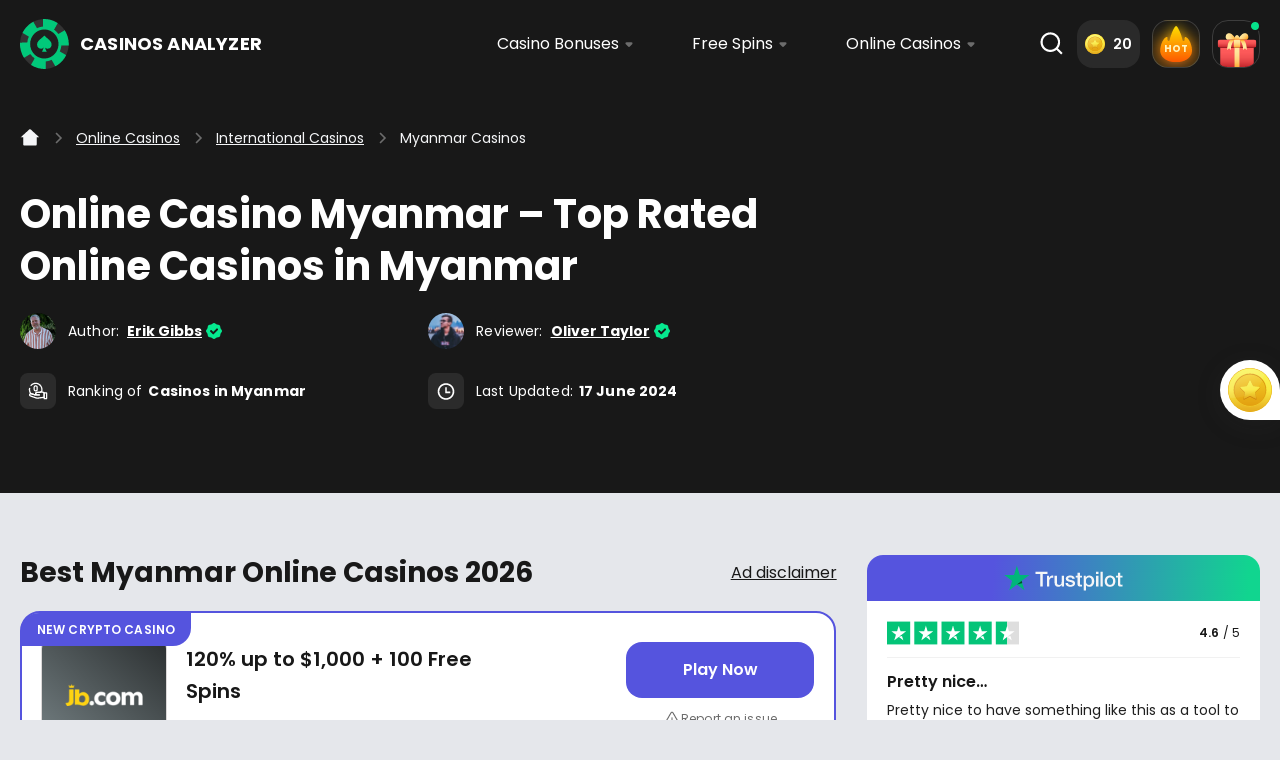

--- FILE ---
content_type: text/html; charset=UTF-8
request_url: https://casinosanalyzer.com/online-casinos/myanmar-mmr
body_size: 54804
content:
<!DOCTYPE html>
<html       lang="en">
<head>
    <meta charset="UTF-8">
    <meta name="viewport" content="width=device-width, initial-scale=1"/>
    <meta http-equiv="X-UA-Compatible" content="IE=Edge">
    <meta name="format-detection" content="telephone=no">
    <meta name="format-detection" content="address=no">

    <title>Myanmar Online Casino 2026 ᐈ Top Online Casino in Myanmar</title>

            <meta name="description" content="Top Myanmar Online Casino ➡ CasinosAnalyzer.com ✅ Best Bonuses for Myanmar players up to $5000! ⭐ Review of Myanmar Casinos.">
    
    
    
    <meta name="robots" content="index,follow">
    <meta name="msapplication-TileColor" content="#272b2f">
    <meta name="theme-color" content="#f4f5f7">
    <meta name="google-site-verification" content="F4WDfchOizVu50iDAg-VHMvhJCDEv1WdTresMDtgOOY">
            <meta name="facebook-domain-verification" content="e8hx6p5epqy001lehif3cmh0g7hx2w"/>
    
    <link rel="icon" type="image/png" href="/build/midori/img/favicon/favicon-96x96.png" sizes="96x96" />
    <link rel="icon" type="image/svg+xml" href="/build/midori/img/favicon/favicon.svg" />
    <link rel="shortcut icon" href="/build/midori/img/favicon/favicon.ico" />
    <link rel="apple-touch-icon" sizes="180x180" href="/build/midori/img/favicon/apple-touch-icon.png" />
    <link rel="manifest" href="/build/midori/img/favicon/site.webmanifest" />

    <link rel="preconnect" href="https://cdn.jsdelivr.net" crossorigin>

            <link rel="preconnect" href="https://cdn.growthbook.io" crossorigin>
    
            <link rel="preconnect" href="https://cdn.amplitude.com" crossorigin>
    
            <link rel="preconnect" href="https://wisepops.net" crossorigin>
    
            <link rel="preload" href="/build/midori/assets/fonts/Poppins-Regular.woff2" as="font"
              crossorigin>
        <link rel="preload" href="/build/midori/assets/fonts/Poppins-SemiBold.woff2" as="font"
              crossorigin>
        <link rel="preload" href="/build/midori/assets/fonts/Poppins-Bold.woff2" as="font"
              crossorigin>
    
                
                
            <script src="https://cdn.jsdelivr.net/npm/centrifuge@5.2.2/dist/centrifuge.js" defer></script>
    
            <script id="growthbook-sdk" src="https://cdn.jsdelivr.net/npm/@growthbook/growthbook/dist/bundles/index.min.js"
                defer></script>
    
                
                

        
        <script type="importmap">
    {
        "imports": {
            "storage": "/build/midori/assets/js/storage/storage.min.js?v=5008536",
            "InitOffers": "/build/midori/assets/js/services/InitOffers.min.js?v=5008536",
            "SearchDropdown": "/build/midori/assets/js/components/SearchDropdown.min.js?v=5008536",
            "Footer": "/build/midori/assets/js/components/Footer.min.js?v=5008536",
            "StickyWidget": "/build/midori/assets/js/components/StickyWidget.min.js?v=5008536",
            "RelatedSearchesWidget": "/build/midori/assets/js/components/RelatedSearchesWidget.min.js?v=5008536",
            "CrBannerWidget": "/build/midori/assets/js/components/CrBannerWidget.min.js?v=5008536",
            "Amplitude": "/build/midori/assets/js/services/Amplitude.min.js?v=5008536",
            "authPopup": "/build/midori/assets/js/auth/popups/authPopup.min.js?v=5008536",
            "auth": "/build/midori/assets/js/auth/auth.min.js?v=5008536",
            "authAmplitude": "/build/midori/assets/js/auth/amplitude/authAmplitude.min.js?v=5008536",
            "userReviewInit": "/build/midori/assets/js/userReview/userReviewInit.min.js?v=5008536",
            "globals": "/build/midori/assets/js/globals.min.js?v=5008536",
            "Header": "/build/midori/assets/js/components/Header.min.js?v=5008536",
            "PrimeBgImg": "/build/midori/assets/js/components/PrimeBgImg.min.js?v=5008536",
            "api": "/build/midori/assets/js/api.min.js?v=5008536",
            "translate": "/build/translations/translate.min.js?v=5008536",
            "CasinoBonusTable": "/build/midori/assets/js/components/CasinoBonusTable.min.js?v=5008536",
            "authApi": "/build/midori/assets/js/api/auth/authApi.min.js?v=5008536",
            "exitsPopup": "/build/midori/assets/js/popups/exitsPopup.min.js?v=5008536",
            "DataForMetricsCollector": "/build/midori/assets/js/services/DataForMetricsCollector.min.js?v=5008536",
            "issueReportPopup": "/build/midori/assets/js/popups/issueReportPopup.min.js?v=5008536",
            "baseHttp": "/build/midori/assets/js/api/baseHttp.min.js?v=5008536",
            "bonusesPopup": "/build/midori/assets/js/popups/bonusesPopup.min.js?v=5008536",
            "issueReportApi": "/build/midori/assets/js/api/issueReport/issueReportApi.min.js?v=5008536",
            "toggleElementVisibility": "/build/midori/assets/js/helpers/toggleElementVisibility.min.js?v=5008536",
            "afflinksPopup": "/build/midori/assets/js/popups/afflinksPopup.min.js?v=5008536",
            "voteApi": "/build/midori/assets/js/api/slotDemo/vote/voteApi.min.js?v=5008536",
            "userReviewApi": "/build/midori/assets/js/api/userReview/userReviewApi.min.js?v=5008536",
            "userReviewBanner": "/build/midori/assets/js/userReview/userReviewBanner.min.js?v=5008536",
            "userReviewPopup": "/build/midori/assets/js/userReview/popups/userReviewPopup.min.js?v=5008536",
            "WorldMapMarkers": "/build/midori/assets/js/services/WorldMapMarkers.min.js?v=5008536",
            "wheelsExitPopup": "/build/midori/assets/js/popups/wheelsExitPopup.min.js?v=5008536",
            "questPopup": "/build/midori/assets/js/popups/questPopup.min.js?v=5008536",
            "gamificationApi": "/build/midori/assets/js/api/gamification/gamificationApi.min.js?v=5008536",
            "gamificationEvents": "/build/midori/assets/js/services/gamificationEvents.min.js?v=5008536",
            "CentrifugeManager": "/build/midori/assets/js/services/CentrifugeManager.min.js?v=5008536",
            "Partnership": "/build/midori/assets/js/components/Partnership.min.js?v=5008536",
            "Contacts": "/build/midori/assets/js/components/Contacts.min.js?v=5008536",
            "About": "/build/midori/assets/js/components/About.min.js?v=5008536",
            "authGamificationPopup": "/build/midori/assets/js/auth/popups/authGamificationPopup.min.js?v=5008536",
            "hotBonusesPopup": "/build/midori/assets/js/popups/hotBonusesPopup.min.js?v=5008536",
            "adapter": "/build/midori/assets/js/storage/adapter.min.js?v=5008536",
            "keys": "/build/midori/assets/js/storage/keys.min.js?v=5008536",
            "adminPanel": "/build/midori/assets/js/adminPanel.min.js?v=5008536",
            "authGoogleOneTap": "/build/midori/assets/js/auth/authGoogleOneTap.min.js?v=5008536",
            "authWheelPopup": "/build/midori/assets/js/auth/popups/authWheelPopup.min.js?v=5008536",
            "bonusCoinsPopup": "/build/midori/assets/js/popups/bonusCoinsPopup.min.js?v=5008536",
            "amplitudeService": "/build/midori/assets/js/services/amplitudeService.min.js?v=5008536",
            "requiredDayPopup": "/build/midori/assets/js/popups/requiredDayPopup.min.js?v=5008536",
            "BonusesFilter": "/build/midori/assets/js/components/BonusesFilter.min.js?v=5008536",
            "staticContentCarousel": "/build/midori/assets/js/staticContentCarousel.min.js?v=5008536",
            "telegramRegistrationPopup": "/build/midori/assets/js/popups/telegramRegistrationPopup.min.js?v=5008536",
            "bonusReactionApi": "/build/midori/assets/js/api/bonus/bonusReactionApi.min.js?v=5008536",
            "dayStreakPopup": "/build/midori/assets/js/popups/dayStreakPopup.min.js?v=5008536",
            "CasinoBonusTableModern": "/build/midori/assets/js/components/CasinoBonusTableModern.min.js?v=5008536",
            "reactionsPopup": "/build/midori/assets/js/popups/reactionsPopup.min.js?v=5008536",
            "reactionsRegistrationPopup": "/build/midori/assets/js/popups/reactionsRegistrationPopup.min.js?v=5008536",
            "reactionsFeedbackPopup": "/build/midori/assets/js/popups/reactionsFeedbackPopup.min.js?v=5008536",
            "ComingSoonOffer": "/build/midori/assets/js/components/ComingSoonOffer.min.js?v=5008536",
            "AffiliateDisclosure": "/build/midori/assets/js/components/AffiliateDisclosure.min.js?v=5008536"
        }
    }
</script>    
    
<link rel="stylesheet" href="/build/midori/assets/bootstrap/css/bootstrap-grid.min.css" crossorigin>
<link rel="stylesheet" href="/build/midori/assets/css/base.css?v=5008536" crossorigin>


        
    
                                                                
            <link rel="canonical" href="https://casinosanalyzer.com/online-casinos/myanmar-mmr">
    
                                <link rel='alternate' hreflang='en'
              href='https://casinosanalyzer.com/online-casinos/myanmar-mmr'/>
        
    
            <!-- End Google Tag Manager -->    
            <link rel="preload" href="/cdn/styles/style_s3_tpl2733_e1bcf725ef_prod.css" as="style" onload="this.onload=null;this.rel='stylesheet'">
        <noscript>
            <link rel="stylesheet" href="/cdn/styles/style_s3_tpl2733_e1bcf725ef_prod.css">
        </noscript>
    
    <link rel="preload" href="/build/midori/assets/css/main.css?v=5008536" as="style"
          onload="this.onload=null;this.rel='stylesheet'">
    <noscript>
        <link rel="stylesheet" href="/build/midori/assets/css/main.css?v=5008536">
    </noscript>

        
                                                    
    
    
    
            <link rel="preload" href="/build/midori/assets/js/bundles/amplitude.bundle.min.js?v=5008536" as="script"
      type="application/javascript" crossorigin>
<script type="module" src="/build/midori/assets/js/bundles/amplitude.bundle.min.js?v=5008536" async crossorigin></script>
<script type="module" src="/build/js/storeAmSessionIdInCookie.js" async crossorigin></script>    
    <script defer src="https://cdn.jsdelivr.net/npm/alpinejs@3.x.x/dist/cdn.min.js"></script>
    <script>(function(){var dbpr=100;if(Math.random()*100>100-dbpr){var d="dbbRum",w=window,o=document,a=addEventListener,scr=o.createElement("script");scr.async=!0;w[d]=w[d]||[];w[d].push(["presampling",dbpr]);["error","unhandledrejection"].forEach(function(t){a(t,function(e){w[d].push([t,e])});});scr.src="https://cdn.debugbear.com/owS8pNRnLQvv.js";o.head.appendChild(scr);}})()</script>

            <script type="text/javascript" src="//widget.trustpilot.com/bootstrap/v5/tp.widget.bootstrap.min.js" async></script>
    
</head>

<body
        data-route=""
        data-geo="US"
        data-geo-fact="US"

        data-site-id="3"
        data-template-id="2733"
        data-template-name="midori"
        data-page-id="2269"
        data-casino-id=""
        data-casino-name=""
        data-slot-id=""
                    data-amplitude-version="1"
                            data-page-current-path="/online-casinos/myanmar-mmr"
                data-page-url-full="https://casinosanalyzer.com/online-casinos/myanmar-mmr"
                data-page-url="https://casinosanalyzer.com/online-casinos/myanmar-mmr"
                    
        data-route-bonus="p_casino_country"
        data-route-id="73"
        data-locale-country="WW"
        data-locale-lang="en"
        data-website-env="prod"
                            data-locale-state="California"
        
                                        
                                                            data-page-ctr="0.32"
        
        
        
        
        data-version="5008536"
        data-path-bonus="casino-bonuses"
        >

    






            <header class="header"><div class="container-fluid header_container header--quest" id="headerContainer"><a href="/" class="header_logo"><svg width="49" height="50" viewBox="0 0 49 50" fill="none" xmlns="http://www.w3.org/2000/svg" aria-label="Myanmar Online Casino 2026 ᐈ Top Online Casino in Myanmar"><g><path d="M48.6498 23.8077C48.6469 23.7454 48.6441 23.6822 48.6403 23.6199C48.6393 23.5829 48.6365 23.5459 48.6346 23.508C48.6203 23.2598 48.6022 23.0116 48.5813 22.7634C48.5566 22.4792 48.5271 22.1959 48.4939 21.9137C48.4815 21.8125 48.4691 21.7103 48.4549 21.609C48.4416 21.5078 48.4283 21.4066 48.413 21.3063C48.3826 21.0951 48.3503 20.8839 48.3142 20.6747C48.299 20.5832 48.2828 20.4917 48.2657 20.4012C48.2476 20.3009 48.2295 20.2007 48.2096 20.1014C48.1906 20.0011 48.1706 19.9019 48.1497 19.8026C48.1117 19.6167 48.0717 19.4318 48.0289 19.2478C48.0042 19.1427 47.9795 19.0376 47.9548 18.9324C47.7837 18.2297 47.5831 17.5367 47.353 16.8544C47.3207 16.7571 47.2874 16.6607 47.2531 16.5644C47.1571 16.288 47.0554 16.0125 46.948 15.74C46.9118 15.6466 46.8748 15.5531 46.8367 15.4597C46.8044 15.3789 46.7711 15.2991 46.7379 15.2183C46.7008 15.1288 46.6627 15.0392 46.6238 14.9506C46.5895 14.8708 46.5553 14.792 46.5201 14.7132C46.4926 14.6499 46.464 14.5876 46.4355 14.5243C46.426 14.501 46.4146 14.4786 46.4041 14.4552C46.3737 14.389 46.3433 14.3219 46.3119 14.2557C46.2416 14.1029 46.1684 13.952 46.0942 13.8021C46.0514 13.7136 46.0067 13.626 45.9621 13.5374C45.8603 13.3359 45.7548 13.1354 45.6464 12.9369C45.6188 12.8843 45.5913 12.8327 45.5618 12.7811C45.539 12.7383 45.5152 12.6965 45.4914 12.6546H45.4905C45.4572 12.5943 45.4249 12.5339 45.3907 12.4745C45.3384 12.384 45.287 12.2945 45.2348 12.2059C45.0513 11.8925 44.8602 11.583 44.6624 11.2774C44.5607 11.1207 44.459 10.9659 44.3534 10.8112C44.284 10.708 44.2137 10.6068 44.1424 10.5055C44.0834 10.4209 44.0235 10.3362 43.9627 10.2525C43.937 10.2155 43.9104 10.1795 43.8838 10.1435C43.7858 10.0082 43.686 9.87485 43.5852 9.74248C43.4626 9.58091 43.3371 9.42031 43.2097 9.26069C43.1774 9.22078 43.145 9.1799 43.1118 9.13903C42.817 8.77404 42.5119 8.4178 42.1953 8.06839C42.1506 8.01972 42.1059 7.97008 42.0603 7.92044L42.0517 7.91168C41.988 7.84258 41.9243 7.77348 41.8587 7.70534C41.757 7.59633 41.6534 7.4883 41.5488 7.38123C41.4737 7.30434 41.3986 7.22842 41.3225 7.15348C41.2778 7.10773 41.2322 7.06296 41.1865 7.01819C41.1181 6.95006 41.0487 6.8829 40.9783 6.81574C40.8947 6.73496 40.8101 6.65515 40.7254 6.57631C40.6323 6.48871 40.5381 6.40306 40.444 6.31741C40.3432 6.22592 40.2425 6.1354 40.1398 6.04683C40.0742 5.98746 40.0067 5.93003 39.9392 5.87261C39.8603 5.80447 39.7804 5.73732 39.7006 5.67016C39.6207 5.603 39.5408 5.53682 39.46 5.4716C39.3944 5.41807 39.3279 5.36454 39.2613 5.31101C39.191 5.25553 39.1206 5.19908 39.0493 5.14457C39.0037 5.10856 38.958 5.07352 38.9124 5.03848C38.8573 4.99566 38.8021 4.95283 38.746 4.91098C38.7185 4.89054 38.6909 4.8701 38.6633 4.84869C38.6082 4.80878 38.554 4.7679 38.4979 4.72702C38.4076 4.65987 38.3172 4.59465 38.225 4.52944C38.0577 4.40875 37.8885 4.29195 37.7173 4.17613C37.6194 4.10995 37.5215 4.04473 37.4226 3.9805C37.3332 3.9221 37.2439 3.8637 37.1545 3.80725C37.1317 3.79167 37.107 3.7761 37.0832 3.7615C37.01 3.71478 36.9358 3.67001 36.8626 3.62427C36.8332 3.60577 36.8037 3.58825 36.7742 3.56976C36.6839 3.51428 36.5936 3.45978 36.5023 3.40625C36.4015 3.3459 36.3007 3.2875 36.1981 3.2291C36.1515 3.20185 36.1049 3.17557 36.0574 3.14929C35.7912 2.99843 35.5221 2.85341 35.2492 2.71422C35.1846 2.68016 35.1199 2.64707 35.0543 2.61495C34.9897 2.58185 34.925 2.54973 34.8594 2.51762C34.7938 2.4855 34.7292 2.45338 34.6636 2.42223C34.598 2.39011 34.5324 2.35897 34.4668 2.32879C34.1093 2.16139 33.748 2.00274 33.3839 1.85382C33.2926 1.81586 33.2004 1.77888 33.1082 1.74286C33.016 1.70685 32.9238 1.67084 32.8315 1.6358C32.7612 1.60855 32.6908 1.58227 32.6195 1.55599C32.494 1.50927 32.3685 1.4645 32.2421 1.4207C32.1594 1.3915 32.0767 1.36327 31.9939 1.33505C31.4606 1.15401 30.9206 0.993416 30.3749 0.851314C30.3026 0.832821 30.2294 0.814328 30.1562 0.795835C30.0735 0.775396 29.9917 0.754956 29.908 0.73549C29.8386 0.71797 29.7692 0.702397 29.6989 0.685851C29.6048 0.664439 29.5106 0.643999 29.4156 0.62356C29.35 0.60896 29.2844 0.595334 29.2178 0.581707C29.1674 0.571001 29.118 0.561268 29.0676 0.551535C28.5542 0.447391 28.037 0.36174 27.5151 0.292635C27.4447 0.282902 27.3734 0.274142 27.3021 0.265382C27.0758 0.237157 26.8495 0.212824 26.6223 0.191411C26.6204 0.190438 26.6195 0.190438 26.6185 0.191411C26.5396 0.182651 26.4597 0.175838 26.3799 0.169998C26.1755 0.151506 25.9701 0.136906 25.7648 0.1262C25.7163 0.122306 25.6668 0.119386 25.6184 0.11744C25.5699 0.11452 25.5214 0.112573 25.4719 0.110627C25.4539 0.109653 25.4368 0.10868 25.4187 0.10868C25.3065 0.10284 25.1943 0.0989469 25.0821 0.0950537C25.0669 0.0940804 25.0508 0.0940804 25.0346 0.0940804C24.9205 0.0901872 24.8064 0.0872673 24.6914 0.0862939C24.5745 0.0843473 24.4566 0.083374 24.3387 0.083374C23.8614 0.083374 23.386 0.0970003 22.9126 0.1262C19.5299 0.323781 16.2774 1.22896 13.3188 2.77068C13.2351 2.81447 13.1524 2.85827 13.0697 2.90305C12.8206 3.03542 12.5724 3.17362 12.3281 3.3167C11.828 3.60772 11.3374 3.91723 10.8573 4.24524C10.6234 4.40583 10.3924 4.57032 10.1633 4.7387C9.09373 5.52611 8.07835 6.4089 7.12857 7.38123C6.13981 8.39347 5.24612 9.47871 4.45322 10.6233C4.27923 10.8735 4.11095 11.1265 3.94648 11.3825C3.42358 12.2001 2.95011 13.0449 2.52799 13.915C1.06767 16.9187 0.214865 20.2123 0.0361277 23.6345C0.0123595 24.0881 0 24.5426 0 25C0 25.5208 0.0152117 26.0386 0.0465857 26.5544C0.0617974 26.8192 0.0817627 27.0829 0.106482 27.3467C0.360326 30.1556 1.07147 32.8653 2.20094 35.3862C2.33214 35.6782 2.46809 35.9673 2.6107 36.2534C3.03948 37.1197 3.5196 37.9616 4.04821 38.7753C4.93809 40.1428 5.96773 41.4304 7.12857 42.6189C8.32649 43.8452 9.62804 44.9285 11.0113 45.858C11.809 46.3953 12.6342 46.8819 13.4842 47.3151C13.7238 47.4377 13.9653 47.5564 14.2086 47.6703C16.6824 48.8305 19.3435 49.5576 22.1007 49.8126C22.3906 49.8408 22.6815 49.8622 22.9734 49.8778C23.426 49.9041 23.8814 49.9167 24.3387 49.9167C24.4898 49.9167 24.6401 49.9157 24.7903 49.9118C24.8692 49.9109 24.9481 49.9089 25.026 49.906C25.0337 49.907 25.0413 49.907 25.0489 49.906C25.0783 49.905 25.1078 49.905 25.1373 49.9031C25.142 49.9031 25.1477 49.9031 25.1525 49.9021C25.2533 49.8992 25.354 49.8953 25.4548 49.8904C25.5642 49.8856 25.6735 49.8797 25.7819 49.8729C25.7961 49.8729 25.8104 49.8719 25.8256 49.871C25.9359 49.8642 26.0462 49.8573 26.1555 49.8486C26.3561 49.833 26.5567 49.8155 26.7564 49.796C26.861 49.7853 26.9665 49.7746 27.0711 49.762C27.1747 49.7503 27.2783 49.7376 27.381 49.725C27.4713 49.7143 27.5607 49.7016 27.651 49.689C27.7128 49.6812 27.7737 49.6724 27.8355 49.6627C27.8782 49.6568 27.921 49.65 27.9638 49.6432C28.057 49.6296 28.1501 49.615 28.2424 49.5994C28.3127 49.5887 28.3821 49.577 28.4515 49.5644C28.5038 49.5556 28.5571 49.5459 28.6093 49.5361C28.6189 49.5352 28.6284 49.5332 28.6379 49.5313C28.6921 49.5215 28.7463 49.5118 28.7995 49.5011C28.8195 49.4982 28.8394 49.4943 28.8594 49.4894C28.9126 49.4797 28.9649 49.47 29.0172 49.4583C29.0286 49.4573 29.04 49.4554 29.0514 49.4515C29.0933 49.4437 29.1351 49.4359 29.176 49.4271C29.2568 49.4106 29.3357 49.394 29.4156 49.3765C29.6675 49.323 29.9175 49.2646 30.1666 49.2013C30.2522 49.1809 30.3368 49.1585 30.4214 49.1361C30.4718 49.1235 30.5222 49.1098 30.5726 49.0962C30.6392 49.0787 30.7048 49.0602 30.7713 49.0417C30.7732 49.0417 30.7742 49.0407 30.7761 49.0407C30.8559 49.0183 30.9367 48.996 31.0166 48.9716C31.0869 48.9512 31.1583 48.9307 31.2286 48.9093C31.3636 48.8685 31.4996 48.8266 31.6336 48.7838C31.723 48.7556 31.8114 48.7264 31.8998 48.6962C31.9968 48.6641 32.0938 48.631 32.1907 48.5969C32.2392 48.5804 32.2877 48.5638 32.3362 48.5463C32.3847 48.5297 32.4332 48.5122 32.4817 48.4937C32.5777 48.4587 32.6747 48.4237 32.7707 48.3867C32.8667 48.3507 32.9618 48.3146 33.0578 48.2767C33.1529 48.2387 33.2489 48.2008 33.344 48.1618C33.4391 48.1229 33.5341 48.084 33.6282 48.0441C33.7233 48.0042 33.8174 47.9633 33.9116 47.9224C33.9173 47.9205 33.9239 47.9175 33.9306 47.9146C34.0447 47.864 34.1588 47.8134 34.2728 47.7608C34.2766 47.7599 34.2804 47.7579 34.2842 47.756C34.3974 47.7034 34.5096 47.6509 34.6218 47.5973C34.8509 47.4873 35.0781 47.3744 35.3034 47.2576C35.409 47.2031 35.5145 47.1477 35.62 47.0912C35.7018 47.0474 35.7836 47.0026 35.8644 46.9579C36.1039 46.8274 36.3397 46.6912 36.5736 46.552C36.6706 46.4936 36.7666 46.4352 36.8626 46.3758C37.0822 46.2415 37.299 46.1023 37.5139 45.9602C37.5994 45.9038 37.6841 45.8463 37.7687 45.7889C37.993 45.6371 38.2155 45.4804 38.4351 45.3188C38.573 45.2186 38.7089 45.1164 38.8449 45.0132C38.9809 44.91 39.1149 44.8059 39.248 44.6988L39.4077 44.5703C39.4876 44.5061 39.5675 44.4409 39.6464 44.3747C39.7129 44.3202 39.7785 44.2647 39.8432 44.2092C39.9202 44.144 39.9962 44.0788 40.0723 44.0126C40.58 43.5717 41.0725 43.1065 41.5488 42.6189C41.66 42.505 41.7703 42.3901 41.8787 42.2743C41.9443 42.2052 42.0089 42.1351 42.0726 42.065C42.1981 41.9297 42.3198 41.7935 42.4415 41.6563C42.5565 41.5249 42.6706 41.3935 42.7828 41.2601C42.7942 41.2465 42.8056 41.2329 42.817 41.2192C42.8845 41.1394 42.9511 41.0586 43.0167 40.9779C43.1175 40.8552 43.2173 40.7316 43.3152 40.607C43.3561 40.5545 43.397 40.5019 43.4379 40.4494C43.4959 40.3744 43.5529 40.3004 43.61 40.2245C43.667 40.1496 43.724 40.0737 43.7801 39.9968C43.8743 39.8702 43.9665 39.7427 44.0568 39.6152C44.1034 39.549 44.15 39.4838 44.1956 39.4176C44.1994 39.4138 44.2023 39.4089 44.2061 39.403C44.3059 39.26 44.4048 39.114 44.5017 38.968C44.5654 38.8736 44.6272 38.7782 44.6881 38.6828C44.6909 38.6789 44.6938 38.675 44.6966 38.6701C44.6995 38.6653 44.7033 38.6604 44.7052 38.6555C44.7442 38.5962 44.7822 38.5378 44.8193 38.4774C44.8326 38.456 44.8469 38.4346 44.8602 38.4122C44.9353 38.2915 45.0104 38.1699 45.0845 38.0472C45.1463 37.9441 45.2072 37.8409 45.268 37.7367C45.2918 37.6959 45.3156 37.654 45.3393 37.6122C45.3755 37.5499 45.4116 37.4876 45.4468 37.4253C45.6265 37.108 45.7976 36.7868 45.9621 36.4627C46.0163 36.3556 46.0695 36.2486 46.1218 36.1405C46.2035 35.9741 46.2834 35.8076 46.3604 35.6393C46.4232 35.502 46.4859 35.3648 46.5468 35.2266C46.58 35.1516 46.6114 35.0777 46.6437 35.0027C46.6827 34.9132 46.7198 34.8227 46.7569 34.7331C46.9242 34.3331 47.0792 33.9272 47.2237 33.5184C47.2493 33.4483 47.2741 33.3773 47.2978 33.3062C47.391 33.0386 47.4785 32.768 47.5612 32.4965C47.5897 32.4059 47.6163 32.3154 47.6429 32.2249C47.6686 32.1393 47.6933 32.0536 47.7181 31.9679C47.7513 31.8512 47.7837 31.7334 47.815 31.6156C47.8198 31.5981 47.8245 31.5806 47.8283 31.5631C47.854 31.4677 47.8787 31.3723 47.9025 31.2759C47.9092 31.2516 47.9158 31.2273 47.9206 31.2029C47.9405 31.1251 47.9605 31.0462 47.9786 30.9674C47.9909 30.9158 48.0033 30.8632 48.0156 30.8117C48.124 30.3445 48.22 29.8724 48.3009 29.3974C48.3132 29.3254 48.3265 29.2524 48.3379 29.1794C48.3484 29.1181 48.3579 29.0578 48.3674 28.9964C48.3836 28.8962 48.3988 28.795 48.413 28.6937C48.4283 28.5935 48.4416 28.4923 48.4549 28.391C48.4748 28.2431 48.4929 28.0961 48.5091 27.9482C48.5186 27.8674 48.5271 27.7856 48.5357 27.7039C48.5471 27.5988 48.5575 27.4927 48.5671 27.3866C48.5728 27.3331 48.5775 27.2795 48.5813 27.227C48.5861 27.1744 48.5899 27.1209 48.5946 27.0673C48.6022 26.9729 48.6089 26.8785 48.6155 26.7841C48.6193 26.7432 48.6222 26.7014 48.6241 26.6605C48.6289 26.5826 48.6336 26.5057 48.6374 26.4279C48.6441 26.3091 48.6498 26.1904 48.6545 26.0717C48.665 25.8342 48.6716 25.5967 48.6745 25.3582C48.6764 25.2385 48.6773 25.1198 48.6773 25V24.9738C48.6773 24.5835 48.6678 24.1951 48.6498 23.8077Z" fill="#333333"/><path d="M38.5206 24.3045C38.519 24.2682 38.5173 24.2313 38.5151 24.195C38.5145 24.1734 38.5129 24.1518 38.5118 24.1297C38.5034 23.9849 38.4929 23.8401 38.4807 23.6953C38.4663 23.5296 38.4491 23.3643 38.4297 23.1997C38.4225 23.1406 38.4153 23.081 38.4069 23.022C38.3992 22.9629 38.3914 22.9039 38.3825 22.8454C38.3648 22.7222 38.3459 22.599 38.3249 22.4769C38.316 22.4235 38.3066 22.3702 38.2966 22.3174C38.286 22.2589 38.2755 22.2004 38.2639 22.1425C38.2528 22.084 38.2411 22.0261 38.2289 21.9682C38.2067 21.8598 38.1834 21.7519 38.1585 21.6446C38.1441 21.5833 38.1296 21.5219 38.1152 21.4606C38.0154 21.0507 37.8984 20.6465 37.7642 20.2484C37.7453 20.1917 37.7259 20.1355 37.7059 20.0793C37.6499 19.918 37.5906 19.7573 37.5279 19.5984C37.5068 19.5439 37.4852 19.4894 37.463 19.4348C37.4442 19.3877 37.4248 19.3412 37.4054 19.294C37.3837 19.2418 37.3615 19.1896 37.3388 19.1379C37.3188 19.0913 37.2989 19.0454 37.2784 18.9994C37.2623 18.9625 37.2456 18.9261 37.229 18.8892C37.2234 18.8756 37.2168 18.8625 37.2107 18.8489C37.1929 18.8103 37.1752 18.7711 37.1569 18.7325C37.1159 18.6434 37.0732 18.5554 37.0299 18.4679C37.0049 18.4163 36.9789 18.3652 36.9528 18.3135C36.8935 18.196 36.8319 18.079 36.7687 17.9632C36.7526 17.9325 36.7365 17.9025 36.7193 17.8724C36.706 17.8474 36.6921 17.823 36.6783 17.7986H36.6777C36.6583 17.7634 36.6395 17.7282 36.6195 17.6935C36.589 17.6407 36.559 17.5885 36.5285 17.5368C36.4215 17.354 36.31 17.1734 36.1947 16.9952C36.1353 16.9038 36.076 16.8135 36.0144 16.7232C35.9739 16.663 35.9329 16.604 35.8913 16.5449C35.8569 16.4955 35.822 16.4461 35.7865 16.3973C35.7715 16.3757 35.756 16.3547 35.7405 16.3337C35.6833 16.2548 35.6251 16.177 35.5663 16.0998C35.4948 16.0056 35.4216 15.9119 35.3473 15.8188C35.3284 15.7955 35.3095 15.7716 35.2901 15.7478C35.1182 15.5349 34.9402 15.3271 34.7555 15.1233C34.7294 15.0949 34.7034 15.0659 34.6768 15.037L34.6718 15.0318C34.6346 14.9915 34.5975 14.9512 34.5592 14.9115C34.4998 14.8479 34.4394 14.7849 34.3784 14.7224C34.3346 14.6776 34.2908 14.6333 34.2464 14.5896C34.2203 14.5629 34.1937 14.5368 34.1671 14.5106C34.1272 14.4709 34.0867 14.4317 34.0456 14.3925C33.9968 14.3454 33.9475 14.2989 33.8981 14.2529C33.8438 14.2018 33.7889 14.1518 33.734 14.1019C33.6752 14.0485 33.6164 13.9957 33.5565 13.944C33.5182 13.9094 33.4788 13.8759 33.4395 13.8424C33.3934 13.8026 33.3468 13.7635 33.3003 13.7243C33.2537 13.6851 33.2071 13.6465 33.1599 13.6085C33.1217 13.5772 33.0829 13.546 33.044 13.5148C33.003 13.4824 32.962 13.4495 32.9204 13.4177C32.8937 13.3967 32.8671 13.3763 32.8405 13.3558C32.8083 13.3308 32.7762 13.3058 32.7435 13.2814C32.7274 13.2695 32.7113 13.2576 32.6952 13.2451C32.663 13.2218 32.6314 13.198 32.5987 13.1741C32.546 13.135 32.4933 13.0969 32.4395 13.0589C32.3419 12.9885 32.2432 12.9203 32.1434 12.8528C32.0863 12.8142 32.0291 12.7761 31.9715 12.7387C31.9193 12.7046 31.8672 12.6705 31.8151 12.6376C31.8018 12.6285 31.7873 12.6194 31.7735 12.6109C31.7308 12.5837 31.6875 12.5575 31.6448 12.5309C31.6276 12.5201 31.6104 12.5098 31.5932 12.4991C31.5405 12.4667 31.4879 12.4349 31.4346 12.4037C31.3758 12.3685 31.317 12.3344 31.2571 12.3003C31.23 12.2844 31.2028 12.2691 31.1751 12.2538C31.0198 12.1658 30.8628 12.0812 30.7037 12C30.6659 11.9801 30.6282 11.9608 30.59 11.9421C30.5523 11.9228 30.5145 11.904 30.4763 11.8853C30.438 11.8666 30.4003 11.8478 30.362 11.8297C30.3238 11.8109 30.2855 11.7928 30.2472 11.7752C30.0387 11.6775 29.828 11.585 29.6156 11.4981C29.5623 11.4759 29.5085 11.4544 29.4547 11.4334C29.4009 11.4124 29.3471 11.3914 29.2933 11.3709C29.2523 11.355 29.2113 11.3397 29.1697 11.3244C29.0965 11.2971 29.0232 11.271 28.9495 11.2454C28.9012 11.2284 28.853 11.2119 28.8047 11.1955C28.4936 11.0899 28.1786 10.9962 27.8603 10.9133C27.8181 10.9025 27.7754 10.8917 27.7327 10.8809C27.6845 10.869 27.6368 10.8571 27.588 10.8457C27.5475 10.8355 27.507 10.8264 27.466 10.8168C27.411 10.8043 27.3561 10.7924 27.3007 10.7804C27.2624 10.7719 27.2241 10.764 27.1853 10.756C27.1559 10.7498 27.1271 10.7441 27.0977 10.7384C26.7982 10.6777 26.4965 10.6277 26.1921 10.5874C26.151 10.5817 26.1094 10.5766 26.0678 10.5715C25.9358 10.555 25.8038 10.5408 25.6713 10.5284C25.6702 10.5278 25.6696 10.5278 25.6691 10.5284C25.623 10.5232 25.5765 10.5193 25.5299 10.5159C25.4106 10.5051 25.2908 10.4966 25.171 10.4903C25.1428 10.488 25.1139 10.4863 25.0856 10.4852C25.0574 10.4835 25.0291 10.4824 25.0002 10.4812C24.9897 10.4807 24.9797 10.4801 24.9692 10.4801C24.9037 10.4767 24.8383 10.4744 24.7729 10.4721C24.764 10.4716 24.7546 10.4716 24.7451 10.4716C24.6786 10.4693 24.612 10.4676 24.5449 10.467C24.4767 10.4659 24.4079 10.4653 24.3392 10.4653C24.0608 10.4653 23.7835 10.4733 23.5073 10.4903C21.534 10.6056 19.6368 11.1336 17.9109 12.0329C17.8621 12.0585 17.8138 12.084 17.7656 12.1101C17.6203 12.1874 17.4755 12.268 17.333 12.3514C17.0413 12.5212 16.7551 12.7017 16.475 12.8931C16.3386 12.9868 16.2038 13.0827 16.0702 13.1809C15.4463 13.6403 14.854 14.1552 14.2999 14.7224C13.7232 15.3129 13.2018 15.9459 12.7393 16.6136C12.6378 16.7595 12.5397 16.9072 12.4437 17.0565C12.1387 17.5334 11.8625 18.0262 11.6163 18.5338C10.7644 20.2859 10.2669 22.2072 10.1627 24.2035C10.1488 24.4681 10.1416 24.7332 10.1416 25.0001C10.1416 25.3038 10.1505 25.6059 10.1688 25.9068C10.1777 26.0612 10.1893 26.2151 10.2037 26.3689C10.3518 28.0075 10.7666 29.5881 11.4255 31.0586C11.502 31.229 11.5813 31.3976 11.6645 31.5645C11.9146 32.0698 12.1947 32.561 12.5031 33.0356C13.0222 33.8333 13.6228 34.5845 14.2999 35.2777C14.9987 35.9931 15.758 36.625 16.5649 37.1672C17.0302 37.4806 17.5116 37.7645 18.0074 38.0171C18.1471 38.0887 18.288 38.158 18.43 38.2244C19.873 38.9012 21.4253 39.3253 23.0337 39.474C23.2028 39.4905 23.3725 39.503 23.5428 39.5121C23.8068 39.5274 24.0724 39.5348 24.3392 39.5348C24.4273 39.5348 24.515 39.5342 24.6026 39.5319C24.6486 39.5314 24.6947 39.5302 24.7401 39.5285C24.7446 39.5291 24.749 39.5291 24.7534 39.5285C24.7706 39.528 24.7878 39.528 24.805 39.5268C24.8078 39.5268 24.8111 39.5268 24.8139 39.5263C24.8727 39.5246 24.9315 39.5223 24.9903 39.5194C25.054 39.5166 25.1178 39.5132 25.181 39.5092C25.1894 39.5092 25.1977 39.5087 25.2065 39.5081C25.2709 39.5041 25.3352 39.5001 25.399 39.495C25.516 39.486 25.633 39.4757 25.7495 39.4644C25.8105 39.4581 25.8721 39.4519 25.9331 39.4445C25.9935 39.4377 26.054 39.4303 26.1139 39.4229C26.1665 39.4167 26.2187 39.4093 26.2714 39.4019C26.3074 39.3974 26.3429 39.3923 26.379 39.3866C26.4039 39.3832 26.4289 39.3792 26.4538 39.3752C26.5082 39.3673 26.5625 39.3588 26.6163 39.3497C26.6574 39.3434 26.6978 39.3366 26.7383 39.3292C26.7688 39.3241 26.7999 39.3185 26.8304 39.3128C26.8359 39.3122 26.8415 39.3111 26.847 39.3099C26.8786 39.3043 26.9103 39.2986 26.9413 39.2923C26.953 39.2906 26.9646 39.2884 26.9762 39.2855C27.0073 39.2799 27.0378 39.2742 27.0683 39.2674C27.075 39.2668 27.0816 39.2657 27.0883 39.2634C27.1127 39.2588 27.1371 39.2543 27.1609 39.2492C27.2081 39.2395 27.2541 39.2299 27.3007 39.2197C27.4476 39.1884 27.5935 39.1544 27.7388 39.1175C27.7887 39.1055 27.8381 39.0925 27.8874 39.0794C27.9168 39.0721 27.9462 39.0641 27.9756 39.0562C28.0144 39.0459 28.0527 39.0351 28.0915 39.0244C28.0926 39.0244 28.0932 39.0238 28.0943 39.0238C28.1409 39.0107 28.188 38.9977 28.2346 38.9835C28.2757 38.9716 28.3173 38.9596 28.3583 38.9471C28.437 38.9233 28.5163 38.8989 28.5945 38.8739C28.6467 38.8574 28.6983 38.8404 28.7498 38.8228C28.8064 38.8041 28.863 38.7848 28.9195 38.7649C28.9478 38.7552 28.9761 38.7456 29.0044 38.7354C29.0327 38.7257 29.061 38.7155 29.0892 38.7047C29.1453 38.6843 29.2018 38.6638 29.2578 38.6423C29.3139 38.6212 29.3693 38.6002 29.4253 38.5781C29.4808 38.556 29.5368 38.5338 29.5923 38.5111C29.6477 38.4884 29.7032 38.4657 29.7581 38.4424C29.8135 38.4191 29.8684 38.3953 29.9233 38.3714C29.9267 38.3703 29.9306 38.3686 29.9344 38.3669C30.001 38.3374 30.0675 38.3078 30.1341 38.2772C30.1363 38.2766 30.1385 38.2755 30.1407 38.2743C30.2067 38.2437 30.2722 38.213 30.3376 38.1818C30.4713 38.1176 30.6038 38.0518 30.7353 37.9837C30.7968 37.9519 30.8584 37.9195 30.92 37.8866C30.9676 37.861 31.0153 37.8349 31.0625 37.8088C31.2022 37.7327 31.3398 37.6532 31.4762 37.572C31.5328 37.538 31.5888 37.5039 31.6448 37.4693C31.7729 37.3909 31.8994 37.3097 32.0247 37.2268C32.0746 37.1939 32.124 37.1604 32.1733 37.1269C32.3042 37.0383 32.434 36.9469 32.5621 36.8527C32.6425 36.7942 32.7218 36.7346 32.8011 36.6744C32.8804 36.6142 32.9586 36.5535 33.0363 36.491L33.1294 36.4161C33.176 36.3786 33.2226 36.3405 33.2686 36.3019C33.3075 36.2701 33.3457 36.2378 33.3834 36.2054C33.4284 36.1674 33.4727 36.1293 33.5171 36.0907C33.8133 35.8335 34.1005 35.5621 34.3784 35.2777C34.4433 35.2113 34.5076 35.1443 34.5708 35.0767C34.6091 35.0364 34.6468 34.9955 34.684 34.9546C34.7572 34.8757 34.8282 34.7962 34.8992 34.7162C34.9663 34.6395 35.0328 34.5629 35.0982 34.4851C35.1049 34.4771 35.1116 34.4692 35.1182 34.4613C35.1576 34.4147 35.1964 34.3676 35.2347 34.3204C35.2935 34.2489 35.3517 34.1768 35.4088 34.1041C35.4327 34.0735 35.4565 34.0428 35.4804 34.0122C35.5142 33.9684 35.5475 33.9253 35.5807 33.881C35.614 33.8373 35.6473 33.793 35.68 33.7481C35.7349 33.6743 35.7887 33.6 35.8414 33.5256C35.8686 33.487 35.8958 33.4489 35.9224 33.4103C35.9246 33.4081 35.9263 33.4052 35.9285 33.4018C35.9867 33.3183 36.0444 33.2332 36.101 33.148C36.1381 33.0929 36.1742 33.0373 36.2097 32.9817C36.2113 32.9794 36.213 32.9771 36.2146 32.9743C36.2163 32.9714 36.2185 32.9686 36.2196 32.9658C36.2424 32.9311 36.2646 32.8971 36.2862 32.8619C36.294 32.8494 36.3023 32.8369 36.31 32.8238C36.3538 32.7534 36.3977 32.6825 36.4409 32.6109C36.477 32.5507 36.5125 32.4905 36.548 32.4298C36.5618 32.406 36.5757 32.3815 36.5895 32.3571C36.6106 32.3208 36.6317 32.2845 36.6522 32.2481C36.757 32.063 36.8569 31.8757 36.9528 31.6866C36.9844 31.6241 37.0155 31.5617 37.046 31.4987C37.0937 31.4016 37.1403 31.3045 37.1852 31.2063C37.2218 31.1262 37.2584 31.0462 37.2939 30.9655C37.3133 30.9218 37.3316 30.8787 37.3504 30.835C37.3732 30.7827 37.3948 30.7299 37.4164 30.6777C37.5141 30.4443 37.6045 30.2076 37.6887 29.9691C37.7037 29.9282 37.7181 29.8868 37.732 29.8453C37.7864 29.6892 37.8374 29.5314 37.8856 29.373C37.9023 29.3202 37.9178 29.2674 37.9333 29.2146C37.9483 29.1646 37.9627 29.1146 37.9771 29.0647C37.9965 28.9965 38.0154 28.9278 38.0337 28.8591C38.0365 28.8489 38.0393 28.8387 38.0415 28.8285C38.0564 28.7728 38.0709 28.7172 38.0847 28.661C38.0886 28.6468 38.0925 28.6326 38.0953 28.6184C38.1069 28.573 38.1186 28.527 38.1291 28.481C38.1363 28.4509 38.1435 28.4203 38.1507 28.3902C38.2139 28.1176 38.27 27.8423 38.3171 27.5652C38.3243 27.5232 38.3321 27.4806 38.3387 27.438C38.3448 27.4023 38.3504 27.3671 38.3559 27.3313C38.3654 27.2728 38.3742 27.2138 38.3825 27.1547C38.3914 27.0962 38.3992 27.0372 38.4069 26.9781C38.4186 26.8918 38.4291 26.8061 38.4386 26.7198C38.4441 26.6727 38.4491 26.625 38.4541 26.5773C38.4607 26.516 38.4668 26.4541 38.4724 26.3922C38.4757 26.361 38.4785 26.3298 38.4807 26.2991C38.4835 26.2684 38.4857 26.2372 38.4885 26.206C38.4929 26.1509 38.4968 26.0958 38.5007 26.0408C38.5029 26.0169 38.5046 25.9925 38.5057 25.9687C38.5084 25.9232 38.5112 25.8784 38.5134 25.833C38.5173 25.7637 38.5206 25.6944 38.5234 25.6252C38.5295 25.4866 38.5334 25.3481 38.5351 25.209C38.5362 25.1392 38.5367 25.0699 38.5367 25.0001V24.9847C38.5367 24.7571 38.5312 24.5305 38.5206 24.3045Z" fill="#1F1F1F"/><path d="M48.6498 23.8077C48.6469 23.7454 48.6441 23.6822 48.6403 23.6199C48.6393 23.5829 48.6365 23.5459 48.6346 23.508C48.6203 23.2598 48.6022 23.0116 48.5813 22.7634C48.5566 22.4792 48.5271 22.1959 48.4939 21.9137C48.4815 21.8125 48.4691 21.7103 48.4549 21.609C48.4416 21.5078 48.4283 21.4066 48.413 21.3063C48.3826 21.0951 48.3503 20.8839 48.3142 20.6747C48.299 20.5832 48.2828 20.4917 48.2657 20.4012C48.2476 20.3009 48.2295 20.2007 48.2096 20.1014C48.1906 20.0011 48.1706 19.9019 48.1497 19.8026C48.1117 19.6167 48.0717 19.4318 48.0289 19.2478C48.0042 19.1427 47.9795 19.0376 47.9548 18.9324C47.7837 18.2297 47.5831 17.5367 47.353 16.8544C47.3207 16.7571 47.2874 16.6607 47.2531 16.5644C47.1571 16.288 47.0554 16.0125 46.948 15.74C46.9118 15.6466 46.8748 15.5531 46.8367 15.4597C46.8044 15.3789 46.7711 15.2991 46.7379 15.2183C46.7008 15.1288 46.6627 15.0392 46.6238 14.9506C46.5895 14.8708 46.5553 14.792 46.5201 14.7132C46.4926 14.6499 46.464 14.5876 46.4355 14.5243C46.426 14.501 46.4146 14.4786 46.4041 14.4552C46.3737 14.389 46.3433 14.3219 46.3119 14.2557C46.2416 14.1029 46.1684 13.952 46.0942 13.8021C46.0514 13.7136 46.0067 13.626 45.9621 13.5374C45.8603 13.3359 45.7548 13.1354 45.6464 12.9369C45.6188 12.8843 45.5913 12.8327 45.5618 12.7811C45.5057 12.678 45.4487 12.5758 45.3907 12.4745C45.3384 12.384 45.287 12.2945 45.2348 12.2059C45.0513 11.8925 44.8602 11.583 44.6624 11.2774L38.3676 15.0051C37.2049 13.2989 35.7522 11.8137 34.0836 10.6253L37.7173 4.17613C37.6194 4.10995 37.5215 4.04473 37.4226 3.9805C37.3332 3.9221 37.2439 3.8637 37.1545 3.80725C37.1317 3.79167 37.107 3.7761 37.0832 3.7615C36.9805 3.69629 36.8778 3.63303 36.7742 3.56976C36.6839 3.51428 36.5936 3.45978 36.5023 3.40625C36.4015 3.3459 36.3007 3.2875 36.1981 3.2291C36.1515 3.20185 36.1049 3.17557 36.0574 3.14929C35.7912 2.99843 35.5221 2.85341 35.2492 2.71422C35.1846 2.68016 35.1199 2.64707 35.0543 2.61495C34.9897 2.58185 34.925 2.54973 34.8594 2.51762C34.7938 2.4855 34.7292 2.45338 34.6636 2.42223C34.598 2.39011 34.5324 2.35897 34.4668 2.32879C34.1093 2.16139 33.748 2.00274 33.3839 1.85382C33.2926 1.81586 33.2004 1.77888 33.1082 1.74286C33.016 1.70685 32.9238 1.67084 32.8315 1.6358C32.7612 1.60855 32.6908 1.58227 32.6195 1.55599C32.494 1.50927 32.3685 1.4645 32.2421 1.4207C32.1594 1.3915 32.0767 1.36327 31.9939 1.33505C31.4606 1.15401 30.9206 0.993416 30.3749 0.851314C30.3026 0.832821 30.2294 0.814328 30.1562 0.795835C30.0735 0.775396 29.9917 0.754956 29.908 0.73549C29.8386 0.71797 29.7692 0.702397 29.6989 0.685851C29.6048 0.664439 29.5106 0.643999 29.4156 0.62356C29.35 0.60896 29.2844 0.595334 29.2178 0.581707C29.1674 0.571001 29.118 0.561268 29.0676 0.551535C28.5542 0.447391 28.037 0.36174 27.5151 0.292635C27.4447 0.282902 27.3734 0.274142 27.3021 0.265382C27.0758 0.237157 26.8495 0.212824 26.6223 0.191411C26.6204 0.190438 26.6195 0.190438 26.6185 0.191411C26.5396 0.182651 26.4597 0.175838 26.3799 0.169998C26.1755 0.151506 25.9701 0.136906 25.7648 0.1262C25.7163 0.122306 25.6668 0.119386 25.6184 0.11744C25.5699 0.11452 25.5214 0.112573 25.4719 0.110627C25.3265 0.103813 25.181 0.0979736 25.0346 0.0940804C24.9776 0.0921338 24.9205 0.0901872 24.8635 0.0892139C24.8064 0.0882406 24.7484 0.0872673 24.6914 0.0862939C24.5745 0.0843473 24.4566 0.083374 24.3387 0.083374C23.8614 0.083374 23.386 0.0970003 22.9126 0.1262V7.55643C20.8058 7.73552 18.8054 8.30685 16.9829 9.19937L13.3188 2.77068C13.2351 2.81447 13.1524 2.85827 13.0697 2.90305C12.8206 3.03639 12.5743 3.17654 12.3291 3.31865L12.3281 3.3167C11.828 3.60772 11.3374 3.91723 10.8573 4.24524C10.6234 4.40583 10.3924 4.57032 10.1633 4.7387C9.09373 5.52611 8.07835 6.4089 7.12857 7.38123C6.13981 8.39347 5.24612 9.47871 4.45322 10.6233C4.27923 10.8735 4.11095 11.1265 3.94648 11.3825C3.42358 12.2001 2.95011 13.0449 2.52799 13.915L8.84083 17.6107C7.99658 19.458 7.45847 21.4786 7.294 23.6063L0.0361277 23.6345C0.0123595 24.0881 0 24.5426 0 25C0 25.5208 0.0152117 26.0386 0.0465857 26.5544C0.0617974 26.8192 0.0817627 27.0829 0.106482 27.3467C0.360326 30.1556 1.07147 32.8653 2.20094 35.3862C2.33214 35.6782 2.46809 35.9673 2.6107 36.2534C3.03948 37.1197 3.5196 37.9616 4.04821 38.7753L10.3344 35.0309C11.5019 36.7342 12.9575 38.2156 14.6289 39.4001L11.0113 45.858C11.809 46.3953 12.6342 46.8819 13.4842 47.3151C13.7238 47.4377 13.9653 47.5564 14.2086 47.6703C16.6824 48.8305 19.3435 49.5576 22.1007 49.8126C22.3906 49.8408 22.6815 49.8622 22.9734 49.8778C23.426 49.9041 23.8814 49.9167 24.3387 49.9167C24.4898 49.9167 24.6401 49.9157 24.7903 49.9118C24.8692 49.9109 24.9481 49.9089 25.026 49.906C25.0337 49.907 25.0413 49.907 25.0489 49.906C25.0783 49.905 25.1078 49.905 25.1373 49.9031C25.142 49.9031 25.1477 49.9031 25.1525 49.9021C25.2533 49.8992 25.354 49.8953 25.4548 49.8904C25.5642 49.8856 25.6735 49.8797 25.7819 49.8729C25.7961 49.8729 25.8104 49.8719 25.8256 49.871L25.8075 42.4398C27.8839 42.2578 29.8558 41.6952 31.6545 40.8192L35.3034 47.2576C35.409 47.2031 35.5145 47.1477 35.62 47.0912C35.7018 47.0474 35.7836 47.0026 35.8644 46.9579C36.1039 46.8274 36.3397 46.6912 36.5736 46.552C36.6706 46.4936 36.7666 46.4352 36.8626 46.3758C37.0822 46.2415 37.299 46.1023 37.5139 45.9602C37.5994 45.9038 37.6841 45.8463 37.7687 45.7889C37.993 45.6371 38.2155 45.4804 38.4351 45.3188C38.573 45.2186 38.7089 45.1164 38.8449 45.0132C38.9809 44.91 39.1149 44.8059 39.248 44.6988L39.4077 44.5703C39.4876 44.5061 39.5675 44.4409 39.6464 44.3747C39.7129 44.3202 39.7785 44.2647 39.8432 44.2092C39.9202 44.144 39.9962 44.0788 40.0723 44.0126C40.58 43.5717 41.0725 43.1065 41.5488 42.6189C41.66 42.505 41.7703 42.3901 41.8787 42.2743C41.9443 42.2052 42.0089 42.1351 42.0726 42.065C42.1981 41.9297 42.3198 41.7935 42.4415 41.6563C42.5565 41.5249 42.6706 41.3935 42.7828 41.2601C42.7942 41.2465 42.8056 41.2329 42.817 41.2192C42.8845 41.1394 42.9511 41.0586 43.0167 40.9779C43.1175 40.8552 43.2173 40.7316 43.3152 40.607C43.3561 40.5545 43.397 40.5019 43.4379 40.4494C43.4959 40.3744 43.5529 40.3004 43.61 40.2245C43.667 40.1496 43.724 40.0737 43.7801 39.9968C43.8743 39.8702 43.9665 39.7427 44.0568 39.6152C44.1034 39.549 44.15 39.4838 44.1956 39.4176C44.1994 39.4138 44.2023 39.4089 44.2061 39.403C44.3059 39.26 44.4048 39.114 44.5017 38.968C44.5654 38.8736 44.6272 38.7782 44.6881 38.6828C44.6909 38.6789 44.6938 38.675 44.6966 38.6701C44.6995 38.6653 44.7033 38.6604 44.7052 38.6555C44.7442 38.5962 44.7822 38.5378 44.8193 38.4774C44.8326 38.456 44.8469 38.4346 44.8602 38.4122C44.9353 38.2915 45.0104 38.1699 45.0845 38.0472C45.1463 37.9441 45.2072 37.8409 45.268 37.7367C45.3279 37.6336 45.3878 37.5294 45.4468 37.4253C45.6265 37.108 45.7976 36.7868 45.9621 36.4627C46.0163 36.3556 46.0695 36.2486 46.1218 36.1405L39.8184 32.4293C40.6665 30.5849 41.2094 28.5643 41.3795 26.4376L48.6374 26.4279C48.6441 26.3091 48.6498 26.1904 48.6545 26.0717C48.665 25.8342 48.6716 25.5967 48.6745 25.3582C48.6764 25.2385 48.6773 25.1198 48.6773 25C48.6773 24.601 48.6678 24.2039 48.6498 23.8077ZM24.3387 39.5851C16.4828 39.5851 10.092 33.0425 10.092 25C10.092 16.9576 16.4828 10.415 24.3387 10.415C32.1945 10.415 38.5854 16.9576 38.5854 25C38.5854 33.0425 32.1945 39.5851 24.3387 39.5851Z" fill="#01C87A"/><path d="M21.1134 29.7315C22.5019 29.7315 23.6885 28.7186 24.3403 28.0205C24.9928 28.7186 26.1761 29.7315 27.5646 29.7315C29.9552 29.7315 31.6265 28.0246 31.6265 25.582C31.6265 22.8889 29.5521 21.1478 27.5458 19.4649C26.5986 18.6696 25.6172 17.8483 24.8651 16.9354C24.7387 16.7827 24.5536 16.6945 24.359 16.6945H24.3202C24.1257 16.6945 23.9405 16.7827 23.8135 16.9354C23.0608 17.847 22.08 18.6689 21.1328 19.4642C19.1259 21.1471 17.0508 22.8875 17.0508 25.5813C17.0514 28.0246 18.7214 29.7315 21.1134 29.7315Z" fill="#01C87A"/><path d="M21.8555 32.8736C23.5094 32.5698 25.176 32.5828 26.8172 32.8736C25.176 30.3469 24.3363 25.4596 24.3363 25.4596C24.3363 25.4596 23.5094 30.3469 21.8555 32.8736Z" fill="#01C87A"/></g><defs><clipPath><rect width="48.6773" height="49.8333" fill="white" transform="translate(0 0.083374)"/></clipPath></defs></svg><span data-text-before="Casinos Analyzer">Casinos Analyzer</span></a><nav class="header_nav" id="headerMenu"><div class="header_menu--search" id="headerSearchInputMobile"><label class="header_menu--search-box"><svg class="icon_search" width="24" height="24" viewBox="0 0 24 24" fill="none" xmlns="http://www.w3.org/2000/svg"><path d="M17.994 15.6715L22 19.6765L20.6765 21L16.6715 16.994C15.1813 18.1887 13.3278 18.8384 11.4178 18.8357C6.77119 18.8357 3 15.0645 3 10.4178C3 5.77119 6.77119 2 11.4178 2C16.0645 2 19.8357 5.77119 19.8357 10.4178C19.8384 12.3278 19.1887 14.1813 17.994 15.6715ZM16.1178 14.9775C17.3048 13.7568 17.9677 12.1205 17.965 10.4178C17.965 6.80004 15.0347 3.87063 11.4178 3.87063C7.80004 3.87063 4.87063 6.80004 4.87063 10.4178C4.87063 14.0347 7.80004 16.965 11.4178 16.965C13.1205 16.9677 14.7568 16.3048 15.9775 15.1178L16.1178 14.9775Z"
          fill="#fff"/></svg><input placeholder="Search all 1000+ casinos"
                       class="header_menu--search-box-input" type="text"/></label></div><div id="bonusHeader" class="bonus__header"></div><div id="authOptionsProfiler"><div class="header_menu--signIn-banner" id="authBannerSignup"><div class="header_menu--signIn-banner-box" id="authBannerSignupButton"><div class="option"><p class="text" data-text-before="Sign up for exclusive bonuses with a personal account!"></p><button class="button" data-text-before="Sign up"></button></div><div class="option"><img alt="Casinos Analyzer Personal account banner" loading="lazy" src="/build/midori/img/auth/personal-account-banner.png" width="248" height="248"/></div></div></div><div class="header_menu--signIn"><button class="header_menu--signIn-button" id="authSignupButton" data-text-before="Log in or Sign up"></button></div></div><ul class="header_menu" itemtype="https://schema.org/SiteNavigationElement" itemscope=""><li><a itemprop="url" class="header_menu-item" href="/casino-bonuses"><span
                                itemprop="name">Casino Bonuses</span><svg class="icon_drop-down" width="28" height="28" viewBox="0 0 28 28" fill="none" xmlns="http://www.w3.org/2000/svg"><path d="M14.9899 17.6768C14.4432 18.2235 13.5568 18.2235 13.0101 17.6768L9.38995 14.0567C8.508 13.1747 9.13263 11.6667 10.3799 11.6667H17.6201C18.8674 11.6667 19.492 13.1747 18.6101 14.0567L14.9899 17.6768Z"
          fill="#6c6c6c"/></svg></a><div class="header_menuContent"><div class="header_menuContent-block header_menuContent-block-popular"><p class="title">
                        NO DEPOSIT
                        <svg class="icon_drop-down" width="28" height="28" viewBox="0 0 28 28" fill="none" xmlns="http://www.w3.org/2000/svg"><path d="M14.9899 17.6768C14.4432 18.2235 13.5568 18.2235 13.0101 17.6768L9.38995 14.0567C8.508 13.1747 9.13263 11.6667 10.3799 11.6667H17.6201C18.8674 11.6667 19.492 13.1747 18.6101 14.0567L14.9899 17.6768Z"
          fill="#6c6c6c"/></svg></p><ul><li><a href="/no-deposit-bonuses" itemprop="url"><span class="header_menuContent-logo"><img src="/build/midori/assets/icons/casinosCategories.svg#no_deposit" alt="No Deposit Bonuses"></span><div class="header_menuContent-text" itemprop="name">
                                            No Deposit Bonuses
                                            <div class="header_menuContent-strong"></div></div></a></li><li><a href="/free-spins-no-deposit/new" itemprop="url"><span class="header_menuContent-logo"><img src="/build/midori/assets/icons/casinosCategories.svg#new" alt="New No Deposit Bonus Codes"></span><div class="header_menuContent-text" itemprop="name">
                                            New No Deposit Bonus Codes
                                            <div class="header_menuContent-strong"></div></div></a></li><li><a href="/free-spins-no-deposit/cashable-no-deposit" itemprop="url"><span class="header_menuContent-logo"><img src="/build/midori/assets/icons/casinosCategories.svg#promo_code" alt="Cashable No Deposit Bonus"></span><div class="header_menuContent-text" itemprop="name">
                                            Cashable No Deposit Bonus
                                            <div class="header_menuContent-strong"></div></div></a></li><li><a href="/bonuses-by-countries" itemprop="url"><span class="header_menuContent-logo"><img src="/build/midori/assets/icons/casinosCategories.svg#international" alt="Bonuses by Country"></span><div class="header_menuContent-text" itemprop="name">
                                            Bonuses by Country
                                            <div class="header_menuContent-strong"></div></div></a></li><li><a href="/casino-bonuses/instant-play" itemprop="url"><span class="header_menuContent-logo"><img src="/build/midori/assets/icons/casinosCategories.svg#sweepstake_casinos" alt="Instant Play No Deposit Bonus Casinos"></span><div class="header_menuContent-text" itemprop="name">
                                            Instant Play No Deposit Bonus Casinos
                                            <div class="header_menuContent-strong"></div></div></a></li></ul></div><div class="header_menuContent-block"><p class="title">
                        Most Popular
                        <svg class="icon_drop-down" width="28" height="28" viewBox="0 0 28 28" fill="none" xmlns="http://www.w3.org/2000/svg"><path d="M14.9899 17.6768C14.4432 18.2235 13.5568 18.2235 13.0101 17.6768L9.38995 14.0567C8.508 13.1747 9.13263 11.6667 10.3799 11.6667H17.6201C18.8674 11.6667 19.492 13.1747 18.6101 14.0567L14.9899 17.6768Z"
          fill="#6c6c6c"/></svg></p><ul><li><a href="/casino-bonuses/new-players" itemprop="url"><span
                                                itemprop="name">Bonuses for New Players</span></a></li><li><a href="/free-spins-no-deposit/free-chips" itemprop="url"><span
                                                itemprop="name">Free Chip No Deposit</span></a></li><li><a href="/free-spins-no-deposit/no-wagering-bonuses" itemprop="url"><span
                                                itemprop="name">No Wager No Deposit Bonuses</span></a></li><li><a href="/free-spins-no-deposit/100-dollars" itemprop="url"><span
                                                itemprop="name">100 Dollar Free No Deposit Casino</span></a></li><li><a href="/free-spins-no-deposit/200-dollars" itemprop="url"><span
                                                itemprop="name">$200 No Deposit Bonus 200 Free Spins Real Money</span></a></li><li><a href="/free-spins-no-deposit/50-dollars" itemprop="url"><span
                                                itemprop="name">$50 Free Chip Redeem Coupon Code</span></a></li></ul></div><div class="header_menuContent-block"><p class="title">
                        WITH  DEPOSIT
                        <svg class="icon_drop-down" width="28" height="28" viewBox="0 0 28 28" fill="none" xmlns="http://www.w3.org/2000/svg"><path d="M14.9899 17.6768C14.4432 18.2235 13.5568 18.2235 13.0101 17.6768L9.38995 14.0567C8.508 13.1747 9.13263 11.6667 10.3799 11.6667H17.6201C18.8674 11.6667 19.492 13.1747 18.6101 14.0567L14.9899 17.6768Z"
          fill="#6c6c6c"/></svg></p><ul><li><a href="/casino-bonuses/new-players" itemprop="url"><span
                                                itemprop="name">First Deposit Bonuses</span></a></li><li><a href="/deposit-bonuses/150-percent" itemprop="url"><span
                                                itemprop="name">150% Casino Bonus</span></a></li><li><a href="/deposit-bonuses/200-percent" itemprop="url"><span
                                                itemprop="name">200% Casino Bonus</span></a></li><li><a href="/deposit-bonuses/400-percent" itemprop="url"><span
                                                itemprop="name">400% Casino Bonus</span></a></li><li><a href="/deposit-bonuses/500-percent" itemprop="url"><span
                                                itemprop="name">500% Casino Bonus</span></a></li></ul></div><div class="header_menuContent-block"><p class="title">
                        Casino Codes
                        <svg class="icon_drop-down" width="28" height="28" viewBox="0 0 28 28" fill="none" xmlns="http://www.w3.org/2000/svg"><path d="M14.9899 17.6768C14.4432 18.2235 13.5568 18.2235 13.0101 17.6768L9.38995 14.0567C8.508 13.1747 9.13263 11.6667 10.3799 11.6667H17.6201C18.8674 11.6667 19.492 13.1747 18.6101 14.0567L14.9899 17.6768Z"
          fill="#6c6c6c"/></svg></p><ul><li><a href="/casino-bonuses/7bitcasino.com" itemprop="url"><span
                                                itemprop="name">7Bit Casino Bonus Codes</span></a></li><li><a href="/casino-bonuses/bitstarz.com" itemprop="url"><span
                                                itemprop="name">Bitstarz Bonus Codes</span></a></li><li><a href="/casino-bonuses/casinoextreme.eu" itemprop="url"><span
                                                itemprop="name">Casino Extreme Bonus Codes</span></a></li><li><a href="/casino-bonuses/highwayjoin.com" itemprop="url"><span
                                                itemprop="name">Highway Casino Bonus Codes</span></a></li><li><a href="/casino-bonuses/grandrush.com" itemprop="url"><span
                                                itemprop="name">Grand Rush Bonus Codes</span></a></li></ul></div></div></li><li><a itemprop="url" class="header_menu-item" href="/free-spins"><span
                                itemprop="name">Free Spins</span><svg class="icon_drop-down" width="28" height="28" viewBox="0 0 28 28" fill="none" xmlns="http://www.w3.org/2000/svg"><path d="M14.9899 17.6768C14.4432 18.2235 13.5568 18.2235 13.0101 17.6768L9.38995 14.0567C8.508 13.1747 9.13263 11.6667 10.3799 11.6667H17.6201C18.8674 11.6667 19.492 13.1747 18.6101 14.0567L14.9899 17.6768Z"
          fill="#6c6c6c"/></svg></a><div class="header_menuContent"><div class="header_menuContent-block header_menuContent-block-popular"><p class="title">
                        Most Popular
                        <svg class="icon_drop-down" width="28" height="28" viewBox="0 0 28 28" fill="none" xmlns="http://www.w3.org/2000/svg"><path d="M14.9899 17.6768C14.4432 18.2235 13.5568 18.2235 13.0101 17.6768L9.38995 14.0567C8.508 13.1747 9.13263 11.6667 10.3799 11.6667H17.6201C18.8674 11.6667 19.492 13.1747 18.6101 14.0567L14.9899 17.6768Z"
          fill="#6c6c6c"/></svg></p><ul><li><a href="/free-spins-no-deposit/free-play" itemprop="url"><span class="header_menuContent-logo"><img src="/build/midori/assets/icons/casinosCategories.svg#free_spins" alt="Online Casino Free Play No Deposit"></span><div class="header_menuContent-text" itemprop="name">
                                            Online Casino Free Play No Deposit
                                            <div class="header_menuContent-strong"></div></div></a></li><li><a href="/free-spins-no-deposit/for-existing-players" itemprop="url"><span class="header_menuContent-logo"><img src="/build/midori/assets/icons/casinosCategories.svg#best" alt="Free Spins for  Existing Customers"></span><div class="header_menuContent-text" itemprop="name">
                                            Free Spins for  Existing Customers
                                            <div class="header_menuContent-strong"></div></div></a></li><li><a href="/free-spins/200-spins" itemprop="url"><span class="header_menuContent-logo"><img src="/build/midori/assets/icons/casinosCategories.svg#promo_code" alt="200 Free Spins"></span><div class="header_menuContent-text" itemprop="name">
                                            200 Free Spins
                                            <div class="header_menuContent-strong"></div></div></a></li><li><a href="/free-spins/300-spins" itemprop="url"><span class="header_menuContent-logo"><img src="/build/midori/assets/icons/casinosCategories.svg#promo_code" alt="300 Free Spins No Deposit"></span><div class="header_menuContent-text" itemprop="name">
                                            300 Free Spins No Deposit
                                            <div class="header_menuContent-strong"></div></div></a></li><li><a href="/free-spins/1000-spins" itemprop="url"><span class="header_menuContent-logo"><img src="/build/midori/assets/icons/casinosCategories.svg#promo_code" alt="1000 Free Spins No Deposit"></span><div class="header_menuContent-text" itemprop="name">
                                            1000 Free Spins No Deposit
                                            <div class="header_menuContent-strong"></div></div></a></li></ul></div></div></li><li><a itemprop="url" class="header_menu-item" href="/online-casinos"><span
                                itemprop="name">Online Casinos</span><svg class="icon_drop-down" width="28" height="28" viewBox="0 0 28 28" fill="none" xmlns="http://www.w3.org/2000/svg"><path d="M14.9899 17.6768C14.4432 18.2235 13.5568 18.2235 13.0101 17.6768L9.38995 14.0567C8.508 13.1747 9.13263 11.6667 10.3799 11.6667H17.6201C18.8674 11.6667 19.492 13.1747 18.6101 14.0567L14.9899 17.6768Z"
          fill="#6c6c6c"/></svg></a><div class="header_menuContent"><div class="header_menuContent-block header_menuContent-block-popular"><p class="title">
                        Most Popular
                        <svg class="icon_drop-down" width="28" height="28" viewBox="0 0 28 28" fill="none" xmlns="http://www.w3.org/2000/svg"><path d="M14.9899 17.6768C14.4432 18.2235 13.5568 18.2235 13.0101 17.6768L9.38995 14.0567C8.508 13.1747 9.13263 11.6667 10.3799 11.6667H17.6201C18.8674 11.6667 19.492 13.1747 18.6101 14.0567L14.9899 17.6768Z"
          fill="#6c6c6c"/></svg></p><ul><li><a href="/online-casinos" itemprop="url"><span class="header_menuContent-logo"><img src="/build/midori/assets/icons/casinosCategories.svg#best" alt="Best Online Casinos"></span><div class="header_menuContent-text" itemprop="name">
                                            Best Online Casinos
                                            <div class="header_menuContent-strong"> Ranked list of Casino Websites</div></div></a></li><li><a href="/online-casino-worldwide" itemprop="url"><span class="header_menuContent-logo"><img src="/build/midori/assets/icons/casinosCategories.svg#international" alt="International Casinos"></span><div class="header_menuContent-text" itemprop="name">
                                            International Casinos
                                            <div class="header_menuContent-strong"> Biggest Worldwide Casino Sites</div></div></a></li><li><a href="/online-casinos/fast-payout" itemprop="url"><span class="header_menuContent-logo"><img src="/build/midori/assets/icons/casinosCategories.svg#fast" alt="Fast Payout Casinos"></span><div class="header_menuContent-text" itemprop="name">
                                            Fast Payout Casinos
                                            <div class="header_menuContent-strong"> Instant Withdrawal Casinos</div></div></a></li><li><a href="/online-casinos/new-casinos" itemprop="url"><span class="header_menuContent-logo"><img src="/build/midori/assets/icons/casinosCategories.svg#new" alt="New Casinos"></span><div class="header_menuContent-text" itemprop="name">
                                            New Casinos
                                            <div class="header_menuContent-strong"> Find the Newest Online Casinos</div></div></a></li></ul></div><div class="header_menuContent-block"><p class="title">
                        TOP CATEGORIES
                        <svg class="icon_drop-down" width="28" height="28" viewBox="0 0 28 28" fill="none" xmlns="http://www.w3.org/2000/svg"><path d="M14.9899 17.6768C14.4432 18.2235 13.5568 18.2235 13.0101 17.6768L9.38995 14.0567C8.508 13.1747 9.13263 11.6667 10.3799 11.6667H17.6201C18.8674 11.6667 19.492 13.1747 18.6101 14.0567L14.9899 17.6768Z"
          fill="#6c6c6c"/></svg></p><ul><li><a href="/online-casinos/inclave-casinos" itemprop="url"><span
                                                itemprop="name">Inclave Casinos</span></a></li><li><a href="/online-casinos/no-verification" itemprop="url"><span
                                                itemprop="name">No Verification</span></a></li></ul></div><div class="header_menuContent-block"><p class="title">
                        Casinos by Payment Method
                        <svg class="icon_drop-down" width="28" height="28" viewBox="0 0 28 28" fill="none" xmlns="http://www.w3.org/2000/svg"><path d="M14.9899 17.6768C14.4432 18.2235 13.5568 18.2235 13.0101 17.6768L9.38995 14.0567C8.508 13.1747 9.13263 11.6667 10.3799 11.6667H17.6201C18.8674 11.6667 19.492 13.1747 18.6101 14.0567L14.9899 17.6768Z"
          fill="#6c6c6c"/></svg></p><ul><li><a href="/online-casinos/google-pay" itemprop="url"><span
                                                itemprop="name">Google Pay Casino</span></a></li><li><a href="/casino-deposit-methods" itemprop="url"><span
                                                itemprop="name">Best Online Casino Payment Methods</span></a></li><li><a href="/online-casinos/paypal" itemprop="url"><span
                                                itemprop="name">Casinos that accept Paypal</span></a></li><li><a href="/online-casinos/cashlib" itemprop="url"><span
                                                itemprop="name">Cashlib Casinos</span></a></li></ul></div><div class="header_menuContent-block"><p class="title">
                        Popular Reviews
                        <svg class="icon_drop-down" width="28" height="28" viewBox="0 0 28 28" fill="none" xmlns="http://www.w3.org/2000/svg"><path d="M14.9899 17.6768C14.4432 18.2235 13.5568 18.2235 13.0101 17.6768L9.38995 14.0567C8.508 13.1747 9.13263 11.6667 10.3799 11.6667H17.6201C18.8674 11.6667 19.492 13.1747 18.6101 14.0567L14.9899 17.6768Z"
          fill="#6c6c6c"/></svg></p><ul><li><a href="/online-casinos/true-fortune.com" itemprop="url"><span
                                                itemprop="name">True Fortune Casino</span></a></li><li><a href="/online-casinos/yabbycasino.com" itemprop="url"><span
                                                itemprop="name">Yabby Casino</span></a></li><li><a href="/online-casinos/highwayjoin.com" itemprop="url"><span
                                                itemprop="name">Highwayjoin Casino</span></a></li></ul></div></div></li></ul></nav><div class="header__search"
         data-widget-id="69329"
         data-widget-position="TOP_1"
         data-widget-section="1"
         data-widget-handler="SearchFormWidget"
         data-sponsored-display="true"
         data-sponsored-frequency="0"
         data-sponsored-start-position="1"><div class="header__btns"><span>Search</span><button class="header__btn header__btn-search" id="headerSearchBtn" title="Search"><svg class="icon_search" width="24" height="24" viewBox="0 0 24 24" fill="none" xmlns="http://www.w3.org/2000/svg"><path d="M17.994 15.6715L22 19.6765L20.6765 21L16.6715 16.994C15.1813 18.1887 13.3278 18.8384 11.4178 18.8357C6.77119 18.8357 3 15.0645 3 10.4178C3 5.77119 6.77119 2 11.4178 2C16.0645 2 19.8357 5.77119 19.8357 10.4178C19.8384 12.3278 19.1887 14.1813 17.994 15.6715ZM16.1178 14.9775C17.3048 13.7568 17.9677 12.1205 17.965 10.4178C17.965 6.80004 15.0347 3.87063 11.4178 3.87063C7.80004 3.87063 4.87063 6.80004 4.87063 10.4178C4.87063 14.0347 7.80004 16.965 11.4178 16.965C13.1205 16.9677 14.7568 16.3048 15.9775 15.1178L16.1178 14.9775Z"
          fill="#fff"/></svg><svg class="icon_cancel" width="24" height="24" viewBox="0 0 24 24" fill="none" xmlns="http://www.w3.org/2000/svg"><path d="M12.0002 10.586L16.9502 5.63599L18.3642 7.04999L13.4142 12L18.3642 16.95L16.9502 18.364L12.0002 13.414L7.05023 18.364L5.63623 16.95L10.5862 12L5.63623 7.04999L7.05023 5.63599L12.0002 10.586Z"
          fill="#fff"/></svg></button></div><div class="header__form"><form name="form" method="post" action="/"><div id="form"><div><label for="form_domain" class="required">Search over 2000 casinos, slots, bonuses</label><input type="text" id="form_domain" name="form[domain]" required="required" placeholder="Search over 2000 casinos, slots, bonuses" /></div><div><button type="button" id="form_save" name="form[save]" class="header__search-btn">Search</button></div><input type="hidden" id="form__token" name="form[_token]" value="3f0b895.ZiHxqFTkSxjd1pSjaY6crcVdoow7Ek16NI55vUsTeCc.EVih6zPULiiemc31L_f4nIAK_foNRAMwYN0_7RR_GUAhE8ibIrU4Loix5w" /></div></form><div
        id="searchDropdown"
        class="search__dropdown"
        data-country="United States"
        data-casino="online-casinos"
        data-bonus="casino-bonuses"
        data-slot="free-slots-online"
></div></div></div><div class="headerQuest headerQuest--show" id="headerQuest"><img
                src="/build/midori/assets/icons/icons_258.svg#coin"
                alt="coin"
        ><span data-element="coins-balance">
        40
    </span></div><div class="bodyQuest" id="bodyQuest"></div><div class="hotBonuses__header" data-element="hotBonusesHeader"><div class="hotBonuses__header--wrapper"><img src="/build/midori/assets/icons/icons_258.svg#hot_blur" alt="hot_blur" class="hotBonuses__header--bg"><img src="/build/midori/assets/icons/icons_258.svg#hot_icon" alt="hot_icon" class="hotBonuses__header--icon" width="34" height="38"><span class="hotBonuses__header--title">hot</span></div></div><div class="hotBonuses__popup" data-element="hotBonusesPopup"><div class="container-fluid"><div class="row"><div class="col-sm-12"><div class="hotBonuses__content" data-element="hotBonusesPopupBody"><p class="hotBonuses__title" data-text-after="Today’s Favorite Offers"><img src="/build/midori/assets/icons/icons_258.svg#hot_icon" alt="hot_icon" width="24" height="24"></p><div class="hotBonuses__bonuses"><a href="/redirect?domain=ignitioncasino.eu&amp;bonus=1623"
                                   rel="nofollow" 
                                   target="_blank"
                                   data-element="bonus_hot"
                                   data-id="1623" 
                                   data-domain="ignitioncasino.eu" 
                                   data-bonus="1623"
                                   data-affiliate="https://t.casinoanalyser.com/zGVnk2?casino=ignitioncasino.eu"
                                   data-restricted="AD,AR,AM,AT,BD,BB,BY,BE,BO,BR,BG,CA,CL,CN,CO,CR,HR,CY,CZ,DK,DO,EC,EG,EE,FI,FR,GE,DE,GR,HU,IS,IN,ID,IR,IE,IL,IT,JP,KW,LV,LT,LU,MK,MY,MT,MX,MN,ME,MA,MM,NP,NL,NZ,NI,NO,PA,PY,PE,PH,PL,PT,RO,RU,RS,SG,SK,SI,ZA,ES,SE,CH,TW,TH,TN,TR,UA,AE,GB,UY,VN,ZW,KR"
                                   data-sponsored=""
                                   data-hot-offer=""
                                   class="hotBonuses__bonus "><div class="hotBonuses__bonus--card"><div class="hotBonuses__bonus--logo"
                                             style=" background: linear-gradient(220deg, hsl(0, 0%, 20%), hsl(0, 0%, 50%));"><img srcset="/cdn/casino/logo/ignitioncasino.eu/logo.r64.webp 320w"
                                                 src="/cdn/casino/logo/ignitioncasino.eu/logo.webp"
                                                 alt="Ignition Casino gives"
                                                 title="Ignition Casino"
                                                 class="hotBonuses__bonus--img"
                                                 sizes="(max-width: 320px) 64px"
                                                 width="64"
                                                 height="64"
                                                 loading="lazy"></div><div class="hotBonuses__bonus--data"><div class="hotBonuses__bonus--title" data-element="bonus_title" data-text-before="Enjoy multiple offers every week"></div><div class="hotBonuses__bonus--info"><p class="hotBonuses__bonus--value" data-text-before="Min. dep:"><span data-text-before="20 $"></span></p><p class="hotBonuses__bonus--value" data-text-before="Wagering:"><span data-text-before="10x"></span></p></div></div><div class="hotBonuses__bonus--btn"><svg class="icon_arrow-right" width="24" height="24" viewBox="0 0 24 24" fill="none" xmlns="http://www.w3.org/2000/svg"><path d="M14.2929 19L12.8787 17.5858L17.172 13.293L4 13.2929V11.2929L17.172 11.293L12.8787 7L14.2929 5.58579L21 12.2929L14.2929 19Z"
          fill="#181818"/></svg></div></div></a><a href="/redirect?domain=wild.io&amp;bonus=29560"
                                   rel="nofollow" 
                                   target="_blank"
                                   data-element="bonus_hot"
                                   data-id="29560" 
                                   data-domain="wild.io" 
                                   data-bonus="29560"
                                   data-affiliate="https://t.casinoanalyser.com/zGVnk2?casino=wild.io"
                                   data-restricted="BE,CN,CR,FR,GE,GR,ID,IR,IL,LT,MT,NL,PT,RO,SK,ES,GB,VN"
                                   data-sponsored=""
                                   data-hot-offer="1"
                                   class="hotBonuses__bonus hotBonuses__bonus--ordered "><div class="hotBonuses__bonus--label" data-text-before="2"></div><div class="hotBonuses__bonus--card"><div class="hotBonuses__bonus--logo"
                                             style=" border: 1px solid #DBD8D8; background: #FFFFFF "><img srcset="/cdn/casino/logo/wild.io/logo.r64.webp 320w"
                                                 src="/cdn/casino/logo/wild.io/logo.webp"
                                                 alt="Wild.io gives"
                                                 title="Wild.io"
                                                 class="hotBonuses__bonus--img"
                                                 sizes="(max-width: 320px) 64px"
                                                 width="64"
                                                 height="64"
                                                 loading="lazy"></div><div class="hotBonuses__bonus--data"><div class="hotBonuses__bonus--title" data-element="bonus_title" data-text-before="Get 20 Free Spins"></div><div class="hotBonuses__bonus--info"><p class="hotBonuses__bonus--value" data-text-before="Wagering:"><span data-text-before="40x"></span></p></div></div><div class="hotBonuses__bonus--btn"><svg class="icon_arrow-right" width="24" height="24" viewBox="0 0 24 24" fill="none" xmlns="http://www.w3.org/2000/svg"><path d="M14.2929 19L12.8787 17.5858L17.172 13.293L4 13.2929V11.2929L17.172 11.293L12.8787 7L14.2929 5.58579L21 12.2929L14.2929 19Z"
          fill="#181818"/></svg></div></div></a><a href="/redirect?domain=ybets.io&amp;bonus=29551"
                                   rel="nofollow" 
                                   target="_blank"
                                   data-element="bonus_hot"
                                   data-id="29551" 
                                   data-domain="ybets.io" 
                                   data-bonus="29551"
                                   data-affiliate="https://t.casinoanalyser.com/zGVnk2?casino=ybets.io"
                                   data-restricted="AD"
                                   data-sponsored=""
                                   data-hot-offer="1"
                                   class="hotBonuses__bonus hotBonuses__bonus--ordered "><div class="hotBonuses__bonus--label" data-text-before="3"></div><div class="hotBonuses__bonus--card"><div class="hotBonuses__bonus--logo"
                                             style=" background: linear-gradient(220deg, hsl(249, 70%, 4%), hsl(249, 70%, 50%));"><img srcset="/cdn/casino/logo/ybets.io/logo.r64.webp 320w"
                                                 src="/cdn/casino/logo/ybets.io/logo.webp"
                                                 alt="Ybets Casino gives"
                                                 title="Ybets Casino"
                                                 class="hotBonuses__bonus--img"
                                                 sizes="(max-width: 320px) 64px"
                                                 width="64"
                                                 height="64"
                                                 loading="lazy"></div><div class="hotBonuses__bonus--data"><div class="hotBonuses__bonus--title" data-element="bonus_title" data-text-before="500% up to $8,000 + 400 Free Spins"></div><div class="hotBonuses__bonus--info"><p class="hotBonuses__bonus--value" data-text-before="Min. dep:"><span data-text-before="15 $"></span></p><p class="hotBonuses__bonus--value" data-text-before="Wagering:"><span data-text-before="30x"></span></p></div></div><div class="hotBonuses__bonus--btn"><svg class="icon_arrow-right" width="24" height="24" viewBox="0 0 24 24" fill="none" xmlns="http://www.w3.org/2000/svg"><path d="M14.2929 19L12.8787 17.5858L17.172 13.293L4 13.2929V11.2929L17.172 11.293L12.8787 7L14.2929 5.58579L21 12.2929L14.2929 19Z"
          fill="#181818"/></svg></div></div></a><p class="tc-line">T&Cs Apply to All Bonuses. 18+ only. Gamble Responsibly.</p></div></div></div></div></div></div><div class="header_profile header__btn" id="profileHeaderNotAuth"><span class="icon_dot"></span><div class="icon_user_gift_wrapper"><img class="icon_user_gift"
                     src="/build/midori/assets/icons/icons_258.svg#icon_user_gift"
                     height="39"
                     width="40"
                     alt="CasinosAnalyzer Profile"
                     fetchpriority="high"
                /></div></div><button class="header-mob" id="headerMobBtn" title="Menu"><span></span><span></span><span></span><span class="icon_dot"></span></button></div></header>    
    <main>
            
        
                        
                            



<div id="primeBreadcrumbsSection"
     class="prime-bg primeImgPosition__right "
     data-bg-desktop="/cdn/slot/default/default/slot_bg.jpg" data-bg-mobile="/cdn/slot/default/default/slot_bg.jpg">
        <div class="container-fluid">
        <div class="row">
                                                                                                                                                                <div class="col-12">
    <div
            class="container-fluid"
            data-admin-widget="true"
            data-widget-id="69311"
            data-widget-position="TOP_4"
            data-widget-section="1"
            data-widget-handler="BreadCrumbsWidget"
    >
        <nav>
        
    <ul class="breadcrumbs"
        data-include="true" itemscope itemtype="https://schema.org/BreadcrumbList">
        <li class="breadcrumbs-item">
            <a href="/" class="home-link" aria-label="Home">
                <svg class="icon_home" width="24" height="24" viewBox="0 0 24 24" fill="none" xmlns="http://www.w3.org/2000/svg">
    <g>
        <path d="M20 20C20 20.2653 19.8946 20.5196 19.7071 20.7071C19.5196 20.8947 19.2652 21 19 21L5 21C4.73478 21 4.48043 20.8947 4.29289 20.7071C4.10536 20.5196 4 20.2653 4 20L4 11L1 11L11.327 1.61204C11.5111 1.44452 11.7511 1.35168 12 1.35168C12.2489 1.35168 12.4889 1.44452 12.673 1.61204L23 11L20 11L20 20Z"
              fill="#6c6c6c"/>
    </g>
    <defs>
        <clipPath>
            <rect width="24" height="24" fill="#ffffff"/>
        </clipPath>
    </defs>
</svg>
            </a>
            <svg class="icon_chevron-right" width="24" height="24" viewBox="0 0 24 24" fill="none" xmlns="http://www.w3.org/2000/svg">
    <path fill-rule="evenodd" clip-rule="evenodd"
          d="M10.4289 5.44324L16.9859 12.0003L10.4289 18.5574L9.01465 17.1432L14.1575 12.0003L9.01465 6.85745L10.4289 5.44324Z"
          fill="#6c6c6c"/>
</svg>        </li>
                                    <li itemprop="itemListElement" itemscope itemtype="https://schema.org/ListItem"
                    class="breadcrumbs-item">
                                            <a href="/online-casinos" title="Online Casinos" itemprop="item">
                            <span itemprop="name">Online Casinos</span>
                        </a>
                        <svg class="icon_chevron-right" width="24" height="24" viewBox="0 0 24 24" fill="none" xmlns="http://www.w3.org/2000/svg">
    <path fill-rule="evenodd" clip-rule="evenodd"
          d="M10.4289 5.44324L16.9859 12.0003L10.4289 18.5574L9.01465 17.1432L14.1575 12.0003L9.01465 6.85745L10.4289 5.44324Z"
          fill="#6c6c6c"/>
</svg>                                        <meta itemprop="position" content="1">
                </li>
                                                
                                                
                                                                                                                    
                
                
                <li itemprop="itemListElement" itemscope="" itemtype="https://schema.org/ListItem" class="breadcrumbs-item"><a itemprop="item" href="/online-casino-worldwide"><span itemprop="name">International Casinos</span></a><svg class="icon_chevron-right" width="24" height="24" viewBox="0 0 24 24"><use xlink:href="/build/img/icons/basic/chevron_right.svg#chevron_right" color="#6c6c6c"></use></svg><meta itemprop="position" content="2"></li> <li itemprop="itemListElement" itemscope="" itemtype="https://schema.org/ListItem" class="breadcrumbs-item"><span itemprop="name"> Myanmar Casinos</span><meta itemprop="position" content="3"></li>
                        </ul>
</nav>    </div>
</div>                                                                                                                                                                                                                                                                                                                                                                                                                                                                                                                                                                                                                                                                                                                                                                                                                                                                                </div>

        <div class="row prime-row ">
                                    
                                                                                                                            
                        
                            
                                
                                            
                                                                                                                                                                                                                                                                                                                                                                                                                                                                                                                            
                                    <div class="col-sm-12 col-lg-8 ">
                                                <div class="row scrollButtonWidget__row">
                                                                                                                                                                                                                                                                                                                                                                                                                                                
                                    
                                                                        
                                                                        
                                                                                                                    
                                        <div class="col-sm-12 col-md-12 col-lg-12" data-align-upper=""
                                             data-prime="TitleWidget">
                                                                                        <div class="container-fluid"
                                                 data-admin-widget="true"
                                                 data-widget-id="69345"
                                                 data-widget-position="PRIME_1"
                                                 data-widget-section="1"
                                                 data-widget-handler="TitleWidget"
                                                 data-anchor-scroll-navigation=""
                                                                                                                                                 >
                                                            <div class="titleWidget">
            <h1>Online Casino Myanmar – Top Rated Online Casinos in Myanmar</h1>
        </div>
                                                </div>
                                        </div>
                                                                                                                                                                                                                                                                    
                                    
                                                                        
                                                                        
                                                                                                                    
                                        <div class="col-sm-12 col-md-12 col-lg-12" data-align-upper=""
                                             data-prime="ScrollButtonWidget">
                                                                                        <div class="container-fluid"
                                                 data-admin-widget="true"
                                                 data-widget-id="69316"
                                                 data-widget-position="PRIME_3"
                                                 data-widget-section="1"
                                                 data-widget-handler="ScrollButtonWidget"
                                                 data-anchor-scroll-navigation=""
                                                                                                                                                 >
                                                
        
                                        
    <div class="widget scrollButtonWidget  scrollButtonWidget__desktop-off">
        <div class="scrollButtonWidget__wrapper">
            <a class="scrollButtonWidget__btn"
               href="#block_1"
               data-target="block_1">
                Explore Bonuses in Myanmar Casinos
                <span class="scrollButtonWidget__btn__dropdown-icon">
                <svg class="icon_arrow-down" width="20" height="20" viewBox="0 0 20 20" fill="none" xmlns="http://www.w3.org/2000/svg">
    <g>
        <path d="M10.836 13.4767L15.306 9.00671L16.4844 10.185L10.0027 16.6667L3.52104 10.185L4.69937 9.00671L9.16937 13.4767L9.16938 3.33337L10.836 3.33337L10.836 13.4767Z"
              fill="#ffffff"/>
    </g>
    <defs>
        <clipPath>
            <rect width="20" height="20" fill="white" transform="translate(20) rotate(90)"/>
        </clipPath>
    </defs>
</svg>
            </span>
            </a>
        </div>
    </div>
                                            </div>
                                        </div>
                                                                                                                                                                                                        
                                    
                                                                        
                                                                        
                                                                                                                    
                                        <div class="col-sm-12 col-md-12 col-lg-12" data-align-upper=""
                                             data-prime="BulletWidget">
                                                                                        <div class="container-fluid"
                                                 data-admin-widget="true"
                                                 data-widget-id="69344"
                                                 data-widget-position="PRIME_4"
                                                 data-widget-section="1"
                                                 data-widget-handler="BulletWidget"
                                                 data-anchor-scroll-navigation=""
                                                                                                                                                 >
                                                            <div class="bulletWidget__author-data ">
                            <div class="bulletWidget__person">
                    <div class="bulletWidget__person-img">
                        <img src="/cdn/team/Erik_Gibbs.webp" alt="Author" width="36" height="36">
                    </div>
                    <div class="bulletWidget__person-info">
                        <div class="bulletWidget__person-title">Author:</div>
                        <div class="bulletWidget__person-name">Erik Gibbs</div>
                        <svg xmlns="http://www.w3.org/2000/svg" width="16" height="16" viewBox="0 0 16 16" fill="none">
                            <path d="M15.1695 6.2282C14.9247 5.90364 14.6931 5.59691 14.5624 5.28195C14.4237 4.94745 14.3634 4.53562 14.3054 4.13733C14.2091 3.4781 14.1096 2.79606 13.6565 2.34308C13.2037 1.89027 12.5218 1.79083 11.8626 1.69447C11.4644 1.63635 11.0525 1.57617 10.718 1.43746C10.4029 1.30682 10.0964 1.07535 9.77183 0.830176C9.23125 0.422117 8.67233 0 8.00009 0C7.32784 0 6.76875 0.422117 6.22818 0.830004C5.90363 1.07518 5.59691 1.30664 5.28196 1.43729C4.94746 1.576 4.53565 1.63618 4.13737 1.6943C3.47781 1.79066 2.79614 1.8901 2.34317 2.34291C1.89038 2.79571 1.79077 3.47775 1.69459 4.13716C1.63647 4.53545 1.57629 4.94728 1.43759 5.28178C1.30694 5.59674 1.07549 5.90347 0.830321 6.22803C0.422275 6.7688 0 7.32773 0 8C0 8.67227 0.422275 9.23138 0.830321 9.77197C1.07549 10.0965 1.30694 10.4033 1.43759 10.7182C1.57629 11.0527 1.63647 11.4646 1.69459 11.8628C1.79077 12.5221 1.89038 13.2041 2.34317 13.6571C2.79597 14.1099 3.47781 14.2093 4.13737 14.3057C4.53565 14.3638 4.94746 14.424 5.28196 14.5627C5.59691 14.6934 5.90363 14.9248 6.22818 15.17C6.76875 15.5781 7.3275 16 8.00009 16C8.67268 16 9.23142 15.5779 9.772 15.17C10.0965 14.9248 10.4031 14.6934 10.7182 14.5627C11.0527 14.424 11.4645 14.3638 11.8628 14.3057C12.522 14.2093 13.2039 14.1099 13.6567 13.6571C14.1096 13.2043 14.2091 12.5222 14.3056 11.8628C14.3635 11.4646 14.4239 11.0527 14.5626 10.7182C14.6932 10.4033 14.9247 10.0965 15.1697 9.77197C15.5779 9.23138 16 8.67227 16 8C16 7.32773 15.5779 6.76862 15.1697 6.22803L15.1695 6.2282ZM11.978 6.7988L7.50752 11.2694C7.32167 11.4553 7.02044 11.4553 6.83459 11.2694L4.02199 8.45675C3.83614 8.2709 3.83614 7.96965 4.02199 7.7838L4.70675 7.09901C4.8926 6.91316 5.19383 6.91316 5.37968 7.09901L7.17114 8.89053L10.6205 5.44106C10.8063 5.25521 11.1076 5.25521 11.2934 5.44106L11.9782 6.12585C12.164 6.3117 12.164 6.61294 11.9782 6.7988H11.978Z" fill="#05E98F"/>
                        </svg>
                    </div>
                </div>
                                        <div class="bulletWidget__person">
                    <div class="bulletWidget__person-img">
                        <img src="/cdn/team/oliver.webp" alt="Author" width="36" height="36">
                    </div>
                    <div class="bulletWidget__person-info">
                        <div class="bulletWidget__person-title">Reviewer:</div>
                        <div class="bulletWidget__person-name">Oliver Taylor</div>
                        <svg xmlns="http://www.w3.org/2000/svg" width="16" height="16" viewBox="0 0 16 16" fill="none">
                            <path d="M15.1695 6.2282C14.9247 5.90364 14.6931 5.59691 14.5624 5.28195C14.4237 4.94745 14.3634 4.53562 14.3054 4.13733C14.2091 3.4781 14.1096 2.79606 13.6565 2.34308C13.2037 1.89027 12.5218 1.79083 11.8626 1.69447C11.4644 1.63635 11.0525 1.57617 10.718 1.43746C10.4029 1.30682 10.0964 1.07535 9.77183 0.830176C9.23125 0.422117 8.67233 0 8.00009 0C7.32784 0 6.76875 0.422117 6.22818 0.830004C5.90363 1.07518 5.59691 1.30664 5.28196 1.43729C4.94746 1.576 4.53565 1.63618 4.13737 1.6943C3.47781 1.79066 2.79614 1.8901 2.34317 2.34291C1.89038 2.79571 1.79077 3.47775 1.69459 4.13716C1.63647 4.53545 1.57629 4.94728 1.43759 5.28178C1.30694 5.59674 1.07549 5.90347 0.830321 6.22803C0.422275 6.7688 0 7.32773 0 8C0 8.67227 0.422275 9.23138 0.830321 9.77197C1.07549 10.0965 1.30694 10.4033 1.43759 10.7182C1.57629 11.0527 1.63647 11.4646 1.69459 11.8628C1.79077 12.5221 1.89038 13.2041 2.34317 13.6571C2.79597 14.1099 3.47781 14.2093 4.13737 14.3057C4.53565 14.3638 4.94746 14.424 5.28196 14.5627C5.59691 14.6934 5.90363 14.9248 6.22818 15.17C6.76875 15.5781 7.3275 16 8.00009 16C8.67268 16 9.23142 15.5779 9.772 15.17C10.0965 14.9248 10.4031 14.6934 10.7182 14.5627C11.0527 14.424 11.4645 14.3638 11.8628 14.3057C12.522 14.2093 13.2039 14.1099 13.6567 13.6571C14.1096 13.2043 14.2091 12.5222 14.3056 11.8628C14.3635 11.4646 14.4239 11.0527 14.5626 10.7182C14.6932 10.4033 14.9247 10.0965 15.1697 9.77197C15.5779 9.23138 16 8.67227 16 8C16 7.32773 15.5779 6.76862 15.1697 6.22803L15.1695 6.2282ZM11.978 6.7988L7.50752 11.2694C7.32167 11.4553 7.02044 11.4553 6.83459 11.2694L4.02199 8.45675C3.83614 8.2709 3.83614 7.96965 4.02199 7.7838L4.70675 7.09901C4.8926 6.91316 5.19383 6.91316 5.37968 7.09901L7.17114 8.89053L10.6205 5.44106C10.8063 5.25521 11.1076 5.25521 11.2934 5.44106L11.9782 6.12585C12.164 6.3117 12.164 6.61294 11.9782 6.7988H11.978Z" fill="#05E98F"/>
                        </svg>
                    </div>
                </div>
                    </div>
        <table class="bulletWidget ">
                                    <tr class="bulletWidget__option">
                    <td class="bulletWidget__title">
                        <div class="icon">
                                                        <svg class="icon_no-deposit" width="24" height="24" viewBox="0 0 24 24" fill="none" xmlns="http://www.w3.org/2000/svg">
    <path fill-rule="evenodd" clip-rule="evenodd"
          d="M12.4011 19.6998C11.3973 19.8413 10.3747 19.7394 9.41765 19.4016L3.21366 17.2122C2.95524 17.1211 2.79072 16.8742 2.79072 16.6077C2.79072 16.542 2.80058 16.4751 2.8221 16.4078C2.92705 16.0807 3.26764 15.8966 3.59292 15.9916L8.74737 17.4982C8.81627 17.5183 8.8876 17.5286 8.95928 17.5286H13.766C14.1904 17.5286 14.5344 17.1781 14.5344 16.7459V16.7439C14.5344 16.3117 14.1904 15.9612 13.766 15.9612H10.7185C10.5206 15.9612 10.3423 15.8804 10.2112 15.747C10.0802 15.6135 10.0008 15.4318 10.0008 15.2301C10.0008 14.8265 10.3223 14.499 10.7185 14.499H13.766C13.8718 14.499 13.9764 14.4768 14.0734 14.4337C15.0821 13.9852 15.7779 13.8229 16.4437 13.878C17.0653 13.9294 17.7453 14.1772 18.6971 14.7308V18.8971H18.1331C18.0977 18.8971 18.0624 18.8995 18.0275 18.9045L12.4011 19.6998ZM8.53631 15.808L4.01676 14.487C2.8974 14.1598 1.72307 14.793 1.36122 15.9222C1.28888 16.1484 1.25405 16.3796 1.25405 16.6077C1.25405 17.521 1.81504 18.3756 2.71096 18.6914L8.91459 20.8807C10.1013 21.2996 11.3686 21.4257 12.6121 21.2504L18.1861 20.4624H19.4654C19.8897 20.4624 20.2337 20.112 20.2337 19.6797V14.2691C20.2337 13.9696 20.066 13.6963 19.8016 13.5653L19.7057 13.5177C18.5584 12.8243 17.5815 12.4016 16.5681 12.3177C15.5838 12.2363 14.6558 12.4818 13.6079 12.9336H10.7185C9.47365 12.9336 8.46413 13.9619 8.46413 15.2301C8.46413 15.4296 8.48923 15.6233 8.53631 15.808Z"
          fill="#fff"/>
    <path fill-rule="evenodd" clip-rule="evenodd"
          d="M18.697 21.2173C18.697 21.6496 19.041 22 19.4653 22H22.2317C22.656 22 23 21.6496 23 21.2173V14.2688C23 13.8366 22.656 13.4861 22.2317 13.4861H19.4653C19.041 13.4861 18.697 13.8366 18.697 14.2688V21.2173ZM20.2336 20.4346V15.0515H21.4633V20.4346H20.2336Z"
          fill="#fff"/>
    <path fill-rule="evenodd" clip-rule="evenodd"
          d="M8.74737 17.4982C8.81627 17.5183 8.8876 17.5286 8.95928 17.5286L13.2951 17.5288C13.3752 17.5288 13.4548 17.516 13.531 17.491C13.6361 17.4565 13.7087 17.4069 13.7383 17.3858C13.7411 17.3837 13.744 17.3816 13.7467 17.3797C14.014 17.1843 14.1302 16.8362 14.0332 16.5142C13.9342 16.1855 13.6362 15.9611 13.2986 15.9611L10.7185 15.9612C10.5206 15.9612 10.3423 15.8804 10.2112 15.747C10.0802 15.6135 10.0008 15.4318 10.0008 15.2301C10.0008 14.8265 10.3223 14.499 10.7185 14.499H13.766C13.8718 14.499 13.9764 14.4768 14.0734 14.4337C14.9612 14.0392 15.6034 13.8673 16.1955 13.8677C16.5144 13.8679 16.8003 13.6674 16.9139 13.3639C17.2614 12.4356 17.451 11.4293 17.451 10.3796C17.451 5.75153 13.7684 2 9.22552 2C6.74701 2 4.52411 3.11772 3.01721 4.88258C2.73873 5.20874 2.77252 5.70312 3.0927 5.98681C3.41287 6.2705 3.89818 6.23607 4.17667 5.90991C5.40419 4.47225 7.21037 3.56539 9.22552 3.56539C12.9196 3.56539 15.9143 6.61601 15.9143 10.3796C15.9143 11.0608 15.8166 11.7172 15.6348 12.336C14.9766 12.4147 14.319 12.6271 13.6079 12.9336H10.7185C9.47365 12.9336 8.46413 13.9619 8.46413 15.2301C8.46413 15.4296 8.48923 15.6233 8.53631 15.808L4.01676 14.487C3.96435 14.4717 3.91135 14.4585 3.85861 14.4474C3.02794 13.3121 2.53668 11.9055 2.53668 10.3796C2.53668 9.92251 2.58117 9.47634 2.66523 9.04476C2.74782 8.62076 2.47736 8.20883 2.06113 8.12469C1.64491 8.04056 1.24054 8.31608 1.15795 8.74008C1.05462 9.27052 1 9.81872 1 10.3796C1 12.3899 1.69556 14.236 2.85403 15.6797C2.99621 15.8568 3.20737 15.9617 3.43195 15.9668C3.48476 15.968 3.53869 15.9758 3.59292 15.9916L8.74737 17.4982Z"
          fill="#fff"/>
    <path fill-rule="evenodd" clip-rule="evenodd"
          d="M6.707 10.3536C6.707 11.5789 7.68665 12.5642 8.88545 12.5642H9.58678C10.7856 12.5642 11.7652 11.5789 11.7652 10.3536V7.37175C11.7652 6.14652 10.7856 5.16115 9.58678 5.16115H8.88545C7.68663 5.16115 6.707 6.14652 6.707 7.37175V10.3536ZM8.88545 10.9988C8.52666 10.9988 8.24368 10.7055 8.24368 10.3536V7.37175C8.24368 7.01983 8.52668 6.72654 8.88545 6.72654H9.58678C9.94555 6.72654 10.2285 7.01983 10.2285 7.37175V10.3536C10.2285 10.7055 9.94557 10.9988 9.58678 10.9988H8.88545Z"
          fill="#fff"/>
</svg>
                        </div>
                        <div class="bulletWidget__title"
                             data-text-after="Casinos in Myanmar">Ranking of</div>
                    </td>
                    <td class="bulletWidget__text">Casinos in Myanmar</td>
                </tr>
                                                <tr class="bulletWidget__option">
                    <td class="bulletWidget__title">
                        <div class="icon">
                                                        <svg xmlns="http://www.w3.org/2000/svg" width="20" height="21" viewBox="0 0 20 21" fill="none">
    <path d="M10.0001 18.8332C5.39758 18.8332 1.66675 15.1023 1.66675 10.4998C1.66675 5.89734 5.39758 2.1665 10.0001 2.1665C14.6026 2.1665 18.3334 5.89734 18.3334 10.4998C18.3334 15.1023 14.6026 18.8332 10.0001 18.8332ZM10.0001 17.1665C11.7682 17.1665 13.4639 16.4641 14.7141 15.2139C15.9644 13.9636 16.6667 12.2679 16.6667 10.4998C16.6667 8.73173 15.9644 7.03604 14.7141 5.78579C13.4639 4.53555 11.7682 3.83317 10.0001 3.83317C8.23197 3.83317 6.53628 4.53555 5.28604 5.78579C4.03579 7.03604 3.33341 8.73173 3.33341 10.4998C3.33341 12.2679 4.03579 13.9636 5.28604 15.2139C6.53628 16.4641 8.23197 17.1665 10.0001 17.1665ZM10.8334 10.4998H14.1667V12.1665H9.16675V6.33317H10.8334V10.4998Z" fill="#fff"/>
</svg>                        </div>
                        <div class="bulletWidget__title"
                             data-text-after="17 June 2024">Last Updated:</div>
                    </td>
                    <td class="bulletWidget__text">17 June 2024</td>
                </tr>
                        </table>
                                            </div>
                                        </div>
                                                                                                                                                                                                                                                                                                            </div>
                    </div>
                                            
                                                                                                                                                                                
                                            
                                                                                                                                                                                                                                                                                                                                                                                                                                                                                                                                                                                                                                                                                                        
                                            
                                
                                            
                                
                                            
                                
                            
                    </div>
    </div>
</div>            
            
                            
    

<div class="container-fluid" id="mainSection">
    <div class="row">
                
                        <div class="col-sm-12 col-lg-8 ">
            <div class="row">
                                                                                                                                                                                                                                                                                                                                
                                                        <div class="col-sm-12 col-lg-12" data-align-upper="">
                        <div
                                data-id="block_2"
                                data-admin-widget="true"
                                data-widget-id="69347"
                                data-widget-position="BLOCK_2"
                                data-widget-section="1"
                                data-widget-handler="BonusWidget"
                                data-anchor-scroll-navigation=""
                        >
                                                                                                    
                
        
    
                
                    
        
    
    
    
                
                
    
                
    
    
    
    
    <div class="widget bonusCardsTableWidget">
        <h2 class="widget-title"
            id="anchor-best-myanmar-online-casinos-2026">Best Myanmar Online Casinos 2026</h2>

        <table
                class="table_cards "
                data-element="bonus_table"
                                    data-bonus-statistics="BonusOfferStatistic"
                    data-bonus-total-count="8"
                    data-amplitude="onlineCasinosBonusTable"
                    data-route="73"
                    data-widget-id="69347"
                    data-widget-title="Best Myanmar Online Casinos 2026"
                    data-widget-section="1"
                    data-widget-position="BLOCK_2"
                    data-widget-handler="BonusWidget"
                    data-widget-notice="false"
                    data-widget-bonus-country="US"
                    data-widget-casino-country=""
                    data-widget-arguments="&#x7B;&quot;DisplayedBonusesCountWithAffiliate&quot;&#x3A;&quot;8&quot;,&quot;shortTitle&quot;&#x3A;&quot;true&quot;,&quot;SignUpBannerPosition&quot;&#x3A;&quot;2&quot;,&quot;limit&quot;&#x3A;&quot;8&quot;,&quot;DisplayRelatedSearches&quot;&#x3A;&quot;true&quot;,&quot;RelatedSearchesPosition&quot;&#x3A;&quot;4&quot;,&quot;enableAjaxPagination&quot;&#x3A;&quot;true&quot;,&quot;ignoreGeo&quot;&#x3A;&quot;true&quot;,&quot;TrustPilotBannerPosition&quot;&#x3A;&quot;6&quot;,&quot;template&quot;&#x3A;&quot;online-casinosBenefits&quot;,&quot;intentFit&quot;&#x3A;&quot;true&quot;,&quot;id&quot;&#x3A;&quot;69347&quot;&#x7D;"
                    
    
    
            
                                    
                                                                    
        
                                                                            
    
            
                
                                                                    
                                                                    
                
    
            
                
                                        
                                        
                
    
            
                
                                        
                                        
                
    
            
                
                                        
        
                                                
    
            
                
        
        
                
    
            
                
                                        
        
                                                
    
            
                
        
        
            
data-casino-list-nodeposit-count="2"
data-casino-list-nodeposit-position-first="2"
data-casino-list-mindeposit-count="4"
data-casino-list-mindeposit-position-first="1"
data-casino-list-active-count="8"
data-casino-list-active-position-first="1"
data-casino-list-noactive-count="0"
data-casino-list-noactive-position-first="0"
data-casino-list-bonus-code-count="3"
data-casino-list-bonus-code-position-first="2"
data-casino-list-label-count="3"
data-casino-list-label-position-first="1"                                data-widget-display-sponsored-position="false"
                data-widget-path="online-casinos"
                data-widget-active-all-not-active-bonuses="false"
                data-widget-H3-Bonus-Title=""
                data-widget-country-Flags-Declined="US, AU, NL, FR"
                data-template="online-casinosBenefits"
                data-display-benefits="1"
                data-route-name="p_casino_country"
                data-variables="{&quot;&quot;:&quot;January&quot;,&quot;&quot;:&quot;2026&quot;,&quot;&quot;:&quot;United States&quot;,&quot;&quot;:&quot;US&quot;,&quot;&quot;:&quot;&quot;,&quot;&quot;:&quot;&quot;,&quot;&quot;:&quot;&quot;,&quot;&quot;:null,&quot;&quot;:&quot;17 January 2026&quot;,&quot;&quot;:&quot;Myanmar&quot;,&quot;&quot;:&quot;Myanmar&quot;,&quot;&quot;:&quot;MMR&quot;,&quot;&quot;:&quot;MM&quot;,&quot;&quot;:&quot;Burmese&quot;,&quot;&quot;:&quot;2026 January, 11&quot;,&quot;&quot;:null,&quot;&quot;:null,&quot;&quot;:null,&quot;&quot;:&quot;Enjoy casinos for you&quot;,&quot;&quot;:&quot;Available bonuses for you&quot;,&quot;&quot;:&quot;(14)&quot;,&quot;&quot;:14,&quot;&quot;:&quot;January 17, 2026&quot;,&quot;&quot;:&quot;2026-01-17&quot;,&quot;&quot;:&quot;Myanmar Online Casino 2026 \u1408 Top Online Casino in Myanmar&quot;,&quot;&quot;:&quot;Top Myanmar Online Casino \u27a1 CasinosAnalyzer.com \u2705 Best Bonuses for Myanmar players up to $5000! \u2b50 Review of Myanmar Casinos.&quot;,&quot;&quot;:&quot;Online Casino Myanmar \u2013 Top Rated Online Casinos in Myanmar&quot;,&quot;&quot;:&quot;&lt;a href=\&quot;\/online-casino-worldwide\&quot;&gt;International Casinos&lt;\/a&gt; -&gt; Myanmar Casinos&quot;,&quot;&quot;:&quot;Summary Myanmar Casinos&quot;,&quot;&quot;:&quot;17 June 2024&quot;}"
        >
                            

                                                                                                                                        
                                                                                                        
                
                                
                                
                
                                
                                                                                                                
                <tr
                        class="table_cards-card                                                                          table_cards-card-benefit                        "
                        data-element="bonus_table_row"
                        data-path="online-casinos"
                        data-bonus="28884"
                        data-affiliate="https://t.casinoanalyser.com/zGVnk2?casino=jb.com"
                        data-restricted="CN,TW,GB"
                        data-url="jb.com?bonus=28884"
                        data-name="JB Casino"
                        data-domain="jb.com"
                        data-expired="false"
                        data-sponsored=""
                                                    data-bonus-countries="ZA,PH,NZ,AU,CA,US,KR,LM,BO,BA,BR,BG,CL,CO,DO,EC,EG,FI,GE,DE,IL,MM,UA,PA,RU,HR,CU,CY,DK,MN,ME,KZ,KW,MK,MY,MA,ZW,AD,AT,AZ,IS,NP,NI,NG,NO,PK,RS,ES,TR,UG,UY,VN,BD,MT,BB,KE,AR,SE,CH,CZ,GR,EE,BE,IR,LT,LV,NL,PT,SG,SI,LK,IT,TH,LU,MX,IN,ID,IE,JP,PY,PE,PL,FR,TN,HU,AM,BY,CR,RO,SK,AE"
                            data-widget_list_index="1"
                            data-casino="JB Casino"
                            data-casino_bonus_button_name="Get Bonus"
                            data-casino-logo-background="#292D2E"
                            data-casino-logo="/cdn/casino/logo/jb.com/logo.webp"
                            data-score="4.6"
                            data-wagering_requirements="20x"
                            data-deposit_min="5"
                            data-bonus_categories="[&quot;New Players&quot;,&quot;Crypto Bonus&quot;,&quot;First Deposit Bonus&quot;,&quot;Match Bonus&quot;]"
                            data-bonus_types="[&quot;Casino Free Spins&quot;,&quot;Casino Deposit Bonus&quot;]"
                            data-free_spins="100"
                            data-amount_max="1000"
                            data-percent="120"
                            data-accepted="true"
                            data-currency="[&quot;USD&quot;,&quot;USDT&quot;]"
                            data-casino_bonus_active="true"
                            data-bonus_slots="[]"
                            data-casino_geo_rating="4.6"
                            data-casino_bonus_active_days_left="365"
                            data-casino_bonus_days_after_create="0"
                            data-casino_bonus_code=""
                            data-casino_bonus_cashable="false"
                            data-intent-fit="0"
                            data-bonus-score="4.8"
                            data-bonus-generosity="0"
                            data-brand-score="0"
                            data-summator="0"
                            data-newness="2.8884"
                            data-tags=""
                                        >
                    <td class="card-td-link">
                                                    <a href="/redirect?domain=jb.com&amp;bonus=28884" class="card-row-link" target="_blank" rel="nofollow" aria-label="JB Casino"></a>
                                            </td>
                                                                        <td class="card-td-label">
                                                                    <p data-element="bonus_label" class="card-label">New Crypto Casino</p>
                                                            </td>
                                                <td class="card-td-expired" >
                                                    </td>
                        
                        <td class="card-td-header">
                            <div class="card-tr">
                                <div class="card-td-logo">
                                    <div class="card-logo"
                                         style=" background: linear-gradient(220deg, hsl(192, 6%, 17%), hsl(192, 6%, 50%));">
                                        
                                                                                <img
                                                srcset="/cdn/casino/logo/jb.com/logo.r80.webp 320w,
                                                /cdn/casino/logo/jb.com/logo.r124.webp 768w"
                                                src="/cdn/casino/logo/jb.com/logo.webp"
                                                alt="JB Casino logo"
                                                title="JB Casino"
                                                class="card-logo-image"
                                                sizes="(max-width: 320px) 124px"
                                                width="124"
                                                height="124"
                                                loading="lazy">
                                    </div>
                                </div>
                                <div class="card-td-title">
                                                                            <div data-element="bonus_title"
                                             class="card-title">120% up to $1,000 + 100 Free Spins</div>
                                                                                                                <div class="card-benefits-desktop">
                                            <ul class="card-benefits">
                                                                                            </ul>
                                        </div>
                                                                        <div class="card-promo-desktop card-promo-desktop--nocode">
            <span class="promo_code-title">Promo code:</span>
    
                        <span class="promo-no-code">No code needed</span>
            </div>                                                                    </div>
                            </div>
                        </td>
                        <td class="card-td-footer">
                            <div class="card-tr">
                                <div class="card-td-country">
                                    <div class="card-casino-country">
                                        <div class="card-casino-flag "
                                             style="background-image: url('/build/midori/assets/icons/icons_258.svg#earth_vector'); background-size: cover">
                                        </div>
                                        <div class="card-casino-accept">
                                                                                            <img src="/build/midori/assets/icons/icons_258.svg#check" alt="check" width="20" height="20" loading="lazy">
                                                                                    </div>
                                    </div>
                                </div>
                                <div class="card-td-name">
                                    <p class="card-casino-name ">JB Casino</p>
                                </div>
                                <div class="card-td-rating ">
                                    <div class="card-casino-rating">
                                        <div class="card-casino-stars"></div>
                                                                                    <span class="text">4.6</span>
                                            <span class="rating">/5</span>
                                                                            </div>
                                </div>
                                <div class="card-td-deposit">
                                    <div class="card-casino-deposit">
                                        
                                                                                <span class="card-deposit-accept">Сasino site</span>
                                                    <span class="card-deposit-category">Myanmar</span>
                                                                </div>
                                </div>
                                                                    <div class="card-td-review">
                                                                                    <button                                                     class="card-casino-review"
                                                    data-element="bonus_review">Read review
                                            </button>
                                                                            </div>
                                                            </div>
                        </td>
                                                                                <td class="card-td-benefits">
                                <ul class="card-benefits">
                                                                    </ul>
                            </td>
                                                <td class="card-td-body">
                            <table>
                                <tbody class="card-td">
                                <tr>
                                    <td class="card-info-td">
                                                                                                                                    <div class="card-info">
                                                    <p class="title">Withdrawal Time: <span class="text">Instant</span>
                                                    </p>
                                                </div>
                                                                                                                        </td>
                                    <td class="card-info-td">
                                        
        
            
        
            
            
                                                
            
                    
                            
    
    <div class="card-info">
                    <span class="title">Minimum deposit :
            <span class="text">5 $</span>
        </span>
            </div>
                                    </td>
                                    <td>
                                        <div data-element="bonus_terms-btn" class="card-terms card-terms-desktop">
                                                                                            <span>Show T&C</span>
                                                                                        <svg>
                                                <use href="/build/midori/assets/icons/icons_258.svg#drop_down_gray"></use>
                                            </svg>
                                        </div>
                                    </td>
                                </tr>
                                </tbody>
                            </table>
                        </td>
                        <td class="card-td-promo card-promo-desktop--nocode">
            <span class="promo_code-title">Promo code:</span>
    
                        <span class="promo-no-code">No code needed</span>
            </td>
                        <td class="card-td-btn">
                                                                
                                                                                            <a href="/redirect?domain=jb.com&amp;bonus=28884"             rel="nofollow"        target="_blank"       aria-label="Play Now"
       class="custom_button small-size bg_purple   "
        data-element=bonus_btn >

    
            <span class="custom_button-text ">Play Now</span>
    
        </a>

                            <div class="card-btn-data">
                                <div data-element="bonus_terms-btn" class="card-terms">
                                    <span data-text-before="Show T&C"></span>
                                    <svg>
                                        <use href="/build/midori/assets/icons/icons_258.svg#drop_down_gray"></use>
                                    </svg>
                                </div>
                            </div>
                            <button
        type="button"
        class="card-btn-report"
        data-issue-type="bonus"
        data-slot-id=""
        data-bonus-id="28884"
>

    <img
        class="warning-img"
        src="/build/midori/assets/icons/icons_258.svg#warning_small"
        height="18"
        width="18"
        alt="Warning"
    >
            <span>Report an issue</span>
    </button>                        </td>
                        <td class="card-td-terms">
                            <p data-element="bonus_terms-block" class="card-terms-block"
                               ></p>
                        </td>
                                    </tr>
                                                                                                                                                            
                
                                
                                
                
                                
                                                                                                                
                <tr
                        class="table_cards-card                                                                                                  sponsored--item"
                        data-element="bonus_table_row"
                        data-path="online-casinos"
                        data-bonus="29188"
                        data-affiliate="https://t.casinoanalyser.com/zGVnk2?casino=casinoextreme.eu"
                        data-restricted="AM,BY,BG,CR,HR,EE,FR,ID,IR,IL,MK,MY,ME,MM,PH,RO,RS,SK,ES,CH,UA,GB,ZW"
                        data-url="casinoextreme.eu?bonus=29188"
                        data-name="Casino Extreme"
                        data-domain="casinoextreme.eu"
                        data-expired="false"
                        data-sponsored="1"
                                                    data-bonus-countries="US"
                            data-widget_list_index="2"
                            data-casino="Casino Extreme"
                            data-casino_bonus_button_name="Get Bonus"
                            data-casino-logo-background="#16060E"
                            data-casino-logo="/cdn/casino/logo/casinoextreme.eu/logo.webp"
                            data-score="4.6"
                            data-wagering_requirements="5x"
                            data-deposit_min="0"
                            data-bonus_categories="[&quot;Exclusive Bonus&quot;]"
                            data-bonus_types="[&quot;NDB Code&quot;]"
                            data-free_spins=""
                            data-amount_max=""
                            data-percent=""
                            data-accepted="true"
                            data-currency="[&quot;USD&quot;]"
                            data-casino_bonus_active="true"
                            data-bonus_slots="[&quot;Triple Twister&quot;,&quot;Cash Bandits&quot;,&quot;Tiger Treasures&quot;,&quot;Tally Ho&quot;,&quot;Hockey Hero&quot;,&quot;Crazy Vegas&quot;,&quot;Mister Money&quot;,&quot;Aladdin&#039;s wishes&quot;,&quot;Hen House&quot;,&quot;Fantasy Mission Force&quot;,&quot;Lucky 6&quot;,&quot;Fucanglong&quot;]"
                            data-casino_geo_rating="4.6"
                            data-casino_bonus_active_days_left="365"
                            data-casino_bonus_days_after_create="0"
                            data-casino_bonus_code="CAXMAS"
                            data-casino_bonus_cashable="false"
                            data-intent-fit="0"
                            data-bonus-score="0"
                            data-bonus-generosity="3.6667"
                            data-brand-score="0"
                            data-summator="0"
                            data-newness="2.9188"
                            data-tags=""
                                        >
                    <td class="card-td-link">
                                                    <a href="/redirect?domain=casinoextreme.eu&amp;bonus=29188" class="card-row-link" target="_blank" rel="nofollow" aria-label="Casino Extreme"></a>
                                            </td>
                                                                    
                        
                                                        
    


            
    <td class="card-td-limited">
                            <p class="limited-text">
                <svg>
                    <use href="/build/midori/assets/icons/icons_258.svg#stopwatch"></use>
                </svg>
                Exclusive Deal            </p>
                    </td>
<td class="card-td-content">
    <div class="content-logo">
        <div class="card-logo"
             style=" background: linear-gradient(220deg, hsl(330, 57%, 5%), hsl(330, 57%, 50%));">
            
                        <img srcset="/cdn/casino/logo/casinoextreme.eu/logo.r80.webp 320w, /cdn/casino/logo/casinoextreme.eu/logo.r124.webp 768w"
                 src="/cdn/casino/logo/casinoextreme.eu/logo.webp"
                 alt="Casino Extreme logo"
                 title="Casino Extreme"
                 class="card-logo-image"
                 sizes="(max-width: 320px) 124px"
                 width="124"
                 height="124"
                 loading="lazy">
        </div>
    </div>
    <div class="content-data">
                                    <div data-element="bonus_title"
                     class="card-title">Get $250 Welcome Free Chip</div>
                                <ul class="content-sponsored-benefits desktop ">
            </ul>
                                <div class="content-sponsored-promo  CAXMAS">
        <div data-element="bonus_promo-code"
             data-default-promocode=""
             class="content-promo"
        >
            <div class="content-promo-code">
                                    <span class="promo_code-text"
                          data-element="bonus_promo-value">CAXMAS</span>
                                <svg>
                                            <use href="/build/midori/assets/icons/icons_258.svg#copy"></use>
                                    </svg>
            </div>
            <div class="content-promo-copied" data-text-before="Copied">
                <svg>
                    <use href="/build/midori/assets/icons/icons_258.svg#check_green"></use>
                </svg>
            </div>
        </div>
        <div class="content-promo-liked">
            <svg>
                <use href="/build/midori/assets/icons/icons_258.svg#like"></use>
            </svg>
            <span class="text" data-text-before="139 People used"></span>
        </div>
    </div>
        <div class="content-sponsored-info ">
    

    <div class="content-info-block content-info-block--noDep">
                    <svg>
                <use href="/build/midori/assets/icons/icons_258.svg#minDep"></use>
            </svg>
                            <span class="text">Min deposit: <b>No Deposit</b></span>
                        </div>
            <div class="content-info-block">
            <svg>
                <use href="/build/midori/assets/icons/icons_258.svg#wager"></use>
            </svg>
                            <span class="text">Wager: <b>5x</b></span>
                    </div>
    </div>    </div>
        <ul class="content-sponsored-benefits  mobile">
            </ul>
                            <div class="content-sponsored-promo mobile CAXMAS">
        <div data-element="bonus_promo-code"
             data-default-promocode=""
             class="content-promo"
        >
            <div class="content-promo-code">
                                    <span class="promo_code-text"
                          data-element="bonus_promo-value"
                          data-text-before="CAXMAS"></span>
                                <svg>
                                            <use href="/build/midori/assets/icons/icons_258.svg#copy"></use>
                                    </svg>
            </div>
            <div class="content-promo-copied" data-text-before="Copied">
                <svg>
                    <use href="/build/midori/assets/icons/icons_258.svg#check_green"></use>
                </svg>
            </div>
        </div>
        <div class="content-promo-liked">
            <svg>
                <use href="/build/midori/assets/icons/icons_258.svg#like"></use>
            </svg>
            <span class="text" data-text-before="139 People used"></span>
        </div>
    </div>
    <div class="content-btn">
                
                                                                                            <a href="/redirect?domain=casinoextreme.eu&amp;bonus=29188"             rel="nofollow"        target="_blank"       aria-label="Play now"
       class="custom_button small-size bg_purple   "
        data-element=bonus_btn >

    
            <span class="custom_button-text ">Play now</span>
    
        </a>

    </div>
    <div class="content-sponsored-info mobile">
    

    <div class="content-info-block content-info-block--noDep">
                    <svg>
                <use href="/build/midori/assets/icons/icons_258.svg#minDep"></use>
            </svg>
                            <span class="text" data-text-before="Min deposit: "><b>No Deposit</b></span>
                        </div>
            <div class="content-info-block">
            <svg>
                <use href="/build/midori/assets/icons/icons_258.svg#wager"></use>
            </svg>
                            <span class="text"
                      data-text-before="Wager: "> <b>5x</b></span>
                    </div>
    </div></td>                                                            </tr>
                                    <tr>
                        <td class="card_signUp-banner authSignupBonusListButton" colspan="8">
                            <div class="card_signUp-banner-box">
                                <div class="option">
                                    <p class="text"><span data-text-before="Get up to"></span> <span class="text_yellow" data-text-before="100 Free Spins"></span> <span data-text-before="now!"></span></p>
                                    <button class="button" data-text-before="Claim now"></button>
                                </div>
                                <div class="option">
                                    <img alt="CasinosAnalyzer"
                                         data-id="authSpinWheelImage"
                                         class="image"
                                         height="148"
                                         width="148"
                                         loading="lazy"
                                         src="/build/midori/img/auth/wheel-auth.webp"/>
                                </div>
                            </div>
                        </td>
                    </tr>
                                                                                                                                                            
                
                                
                                
                
                                
                                                                                                                
                <tr
                        class="table_cards-card                                                                                                  "
                        data-element="bonus_table_row"
                        data-path="online-casinos"
                        data-bonus="27595"
                        data-affiliate="https://t.casinoanalyser.com/zGVnk2?casino=milkyway.casino"
                        data-restricted="BE,CY,FR,HU,IR,LT,NL,RU,SK,ES,SE,GB"
                        data-url="milkyway.casino?bonus=27595"
                        data-name="MilkyWay Casino"
                        data-domain="milkyway.casino"
                        data-expired="false"
                        data-sponsored=""
                                                    data-bonus-countries="KR,TN,SG,BG,SI,AT,AR,IN,ZA,IS,HR,TR,AE,CL,CN,PL,IT,MA,UZ,CU,DK,GR,MT,PE,KW,LU,NP,PT,CO,BO,CR,DO,EC,MN,NI,PA,PY,CH,EG,BB,IE,KE,BR,MM,NG,IL,ME,PK,BA,MK,UG,RO,CZ,EE,VN,ZW,AZ,UA,GE,BY,LV,KZ,AU,CA,DE,NZ,US,FI,MX,AD,AM,MY,NO,UY,RS"
                            data-widget_list_index="3"
                            data-casino="MilkyWay Casino"
                            data-casino_bonus_button_name="Get Bonus"
                            data-casino-logo-background="#341B4F"
                            data-casino-logo="/cdn/casino/logo/milkyway.casino/logo1.webp"
                            data-score="4.6"
                            data-wagering_requirements="35x"
                            data-deposit_min="0"
                            data-bonus_categories="[&quot;Sign Up Bonus&quot;,&quot;New Bonus&quot;,&quot;Free Play Bonus&quot;]"
                            data-bonus_types="[&quot;NDB Code&quot;,&quot;Casino Free Spins&quot;]"
                            data-free_spins="50"
                            data-amount_max=""
                            data-percent=""
                            data-accepted="true"
                            data-currency="[&quot;AUD&quot;,&quot;EUR&quot;,&quot;PLN&quot;,&quot;USD&quot;]"
                            data-casino_bonus_active="true"
                            data-bonus_slots="[]"
                            data-casino_geo_rating="4.6"
                            data-casino_bonus_active_days_left="365"
                            data-casino_bonus_days_after_create="0"
                            data-casino_bonus_code="SDBNP50"
                            data-casino_bonus_cashable="false"
                            data-intent-fit="0"
                            data-bonus-score="4.8"
                            data-bonus-generosity="0"
                            data-brand-score="0"
                            data-summator="0"
                            data-newness="2.7595"
                            data-tags=""
                                        >
                    <td class="card-td-link">
                                                    <a href="/redirect?domain=milkyway.casino&amp;bonus=27595" class="card-row-link" target="_blank" rel="nofollow" aria-label="MilkyWay Casino"></a>
                                            </td>
                                                                        <td class="card-td-label">
                                                                    <p class="card-label card-label_num ">3</p>
                                                            </td>
                                                <td class="card-td-expired" >
                                                    </td>
                        
                        <td class="card-td-header">
                            <div class="card-tr">
                                <div class="card-td-logo">
                                    <div class="card-logo"
                                         style=" background: linear-gradient(220deg, hsl(269, 49%, 21%), hsl(269, 49%, 50%));">
                                        
                                                                                <img
                                                srcset="/cdn/casino/logo/milkyway.casino/logo1.r80.webp 320w,
                                                /cdn/casino/logo/milkyway.casino/logo1.r124.webp 768w"
                                                src="/cdn/casino/logo/milkyway.casino/logo1.webp"
                                                alt="MilkyWay Casino logo"
                                                title="MilkyWay Casino"
                                                class="card-logo-image"
                                                sizes="(max-width: 320px) 124px"
                                                width="124"
                                                height="124"
                                                loading="lazy">
                                    </div>
                                </div>
                                <div class="card-td-title">
                                                                            <div data-element="bonus_title"
                                             class="card-title">Get 50 Free Spins on Sticky Fruit Madness</div>
                                                                                                                <div class="card-benefits-desktop">
                                            <ul class="card-benefits">
                                                                                            </ul>
                                        </div>
                                                                        <div class="card-promo-desktop SDBNP50">
            <span class="promo_code-title">Promo code:</span>
    
                    
        <div
                data-element="bonus_promo-code"
                class="promo_code-block "
                data-default-promocode=""
        >
                            <span class="promo_code-bg">Reveal</span>
                        <div class="promo_code-text-wrapper">
                
                                    <span class="promo_code-text">SDBNP50</span>
                            </div>
            <div class="promo_code-copied"
                 data-text-after="Copied!">
                <svg>
                    <use href="/build/midori/assets/icons/icons_258.svg#check_circle"></use>
                </svg>
            </div>
        </div>
    </div>                                                                    </div>
                            </div>
                        </td>
                        <td class="card-td-footer">
                            <div class="card-tr">
                                <div class="card-td-country">
                                    <div class="card-casino-country">
                                        <div class="card-casino-flag "
                                             style="background-image: url('/build/midori/assets/icons/icons_258.svg#earth_vector'); background-size: cover">
                                        </div>
                                        <div class="card-casino-accept">
                                                                                            <img src="/build/midori/assets/icons/icons_258.svg#check" alt="check" width="20" height="20" loading="lazy">
                                                                                    </div>
                                    </div>
                                </div>
                                <div class="card-td-name">
                                    <p class="card-casino-name ">MilkyWay Casino</p>
                                </div>
                                <div class="card-td-rating ">
                                    <div class="card-casino-rating">
                                        <div class="card-casino-stars"></div>
                                                                                    <span class="text">4.6</span>
                                            <span class="rating">/5</span>
                                                                            </div>
                                </div>
                                <div class="card-td-deposit">
                                    <div class="card-casino-deposit">
                                        
                                                                                <span class="card-deposit-accept">Сasino site</span>
                                                    <span class="card-deposit-category">Myanmar</span>
                                                                </div>
                                </div>
                                                                    <div class="card-td-review">
                                                                                    <button                                                     class="card-casino-review"
                                                    data-element="bonus_review">Read review
                                            </button>
                                                                            </div>
                                                            </div>
                        </td>
                                                                                <td class="card-td-benefits">
                                <ul class="card-benefits">
                                                                    </ul>
                            </td>
                                                <td class="card-td-body">
                            <table>
                                <tbody class="card-td">
                                <tr>
                                    <td class="card-info-td">
                                                                                                                                    <div class="card-info">
                                                    <p class="title">Withdrawal Time: <span class="text">0-24 hours</span>
                                                    </p>
                                                </div>
                                                                                                                        </td>
                                    <td class="card-info-td">
                                        

    <div class="card-info">
                    <span class="title">Minimum deposit :
            <span class="text">No Deposit</span>
        </span>
            </div>
                                    </td>
                                    <td>
                                        <div data-element="bonus_terms-btn" class="card-terms card-terms-desktop">
                                                                                            <span>Show T&C</span>
                                                                                        <svg>
                                                <use href="/build/midori/assets/icons/icons_258.svg#drop_down_gray"></use>
                                            </svg>
                                        </div>
                                    </td>
                                </tr>
                                </tbody>
                            </table>
                        </td>
                        <td class="card-td-promo SDBNP50">
            <span class="promo_code-title">Promo code:</span>
    
            <div data-element="bonus_promo-code"
          class="promo_code-block "
          data-default-promocode=""
        >
            <span class="promo_code-bg" data-text-before="Reveal"></span>

                            <span data-element="bonus_promo-value" class="promo_code-text">SDBNP50</span>
            
            <div class="promo_code-copied" data-text-after="Copied!">
                <svg>
                    <use href="/build/midori/assets/icons/icons_258.svg#checkbox_circle"></use>
                </svg>
            </div>
        </div>
    </td>
                        <td class="card-td-btn">
                                                                
                                                                                            <a href="/redirect?domain=milkyway.casino&amp;bonus=27595"             rel="nofollow"        target="_blank"       aria-label="Play Now"
       class="custom_button small-size bg_green   "
        data-element=bonus_btn >

    
            <span class="custom_button-text ">Play Now</span>
    
        </a>

                            <div class="card-btn-data">
                                <div data-element="bonus_terms-btn" class="card-terms">
                                    <span data-text-before="Show T&C"></span>
                                    <svg>
                                        <use href="/build/midori/assets/icons/icons_258.svg#drop_down_gray"></use>
                                    </svg>
                                </div>
                            </div>
                            <button
        type="button"
        class="card-btn-report"
        data-issue-type="bonus"
        data-slot-id=""
        data-bonus-id="27595"
>

    <img
        class="warning-img"
        src="/build/midori/assets/icons/icons_258.svg#warning_small"
        height="18"
        width="18"
        alt="Warning"
    >
            <span>Report an issue</span>
    </button>                        </td>
                        <td class="card-td-terms">
                            <p data-element="bonus_terms-block" class="card-terms-block"
                               ></p>
                        </td>
                                    </tr>
                                                                                                                                                            
                
                                
                                
                
                                
                                                                                                                
                <tr
                        class="table_cards-card                                                                                                  "
                        data-element="bonus_table_row"
                        data-path="online-casinos"
                        data-bonus="25782"
                        data-affiliate="https://t.casinoanalyser.com/zGVnk2?casino=ampm.casino"
                        data-restricted="AT,BE,CY,FR,HU,IR,LT,NL,RU,ES,SE,GB"
                        data-url="ampm.casino?bonus=25782"
                        data-name="AMPM Casino"
                        data-domain="ampm.casino"
                        data-expired="false"
                        data-sponsored=""
                                                    data-bonus-countries="AD,AR,AM,AU,AZ,BB,BO,BR,BG,CA,CL,CO,HR,CU,CZ,DK,EC,EG,EE,FI,GE,DE,GR,IS,IE,IL,IT,KZ,KW,LV,LU,MK,MY,MT,MX,MN,ME,MA,MM,NP,NZ,NI,NG,NO,PK,PA,PY,PE,PL,PT,RO,RS,SG,SK,SI,ZA,CH,TR,UA,US,UY,UZ,ZW,KR,LM"
                            data-widget_list_index="4"
                            data-casino="AMPM Casino"
                            data-casino_bonus_button_name="Get Bonus"
                            data-casino-logo-background="#1C1D26"
                            data-casino-logo="/cdn/casino/logo/ampm.casino/logo.webp"
                            data-score="4.6"
                            data-wagering_requirements="20x"
                            data-deposit_min="10"
                            data-bonus_categories="[&quot;First Deposit Bonus&quot;]"
                            data-bonus_types="[&quot;Casino Free Spins&quot;,&quot;Casino Deposit Bonus&quot;]"
                            data-free_spins="50"
                            data-amount_max=""
                            data-percent=""
                            data-accepted="true"
                            data-currency="[&quot;EUR&quot;,&quot;PLN&quot;,&quot;USD&quot;]"
                            data-casino_bonus_active="true"
                            data-bonus_slots="[]"
                            data-casino_geo_rating="4.6"
                            data-casino_bonus_active_days_left="365"
                            data-casino_bonus_days_after_create="0"
                            data-casino_bonus_code="FFS"
                            data-casino_bonus_cashable="false"
                            data-intent-fit="0"
                            data-bonus-score="4.9"
                            data-bonus-generosity="0"
                            data-brand-score="0"
                            data-summator="0"
                            data-newness="2.5782"
                            data-tags=""
                                        >
                    <td class="card-td-link">
                                                    <a href="/redirect?domain=ampm.casino&amp;bonus=25782" class="card-row-link" target="_blank" rel="nofollow" aria-label="AMPM Casino"></a>
                                            </td>
                                                                        <td class="card-td-label">
                                                                    <p class="card-label card-label_num ">4</p>
                                                            </td>
                                                <td class="card-td-expired" >
                                                    </td>
                        
                        <td class="card-td-header">
                            <div class="card-tr">
                                <div class="card-td-logo">
                                    <div class="card-logo"
                                         style=" background: linear-gradient(220deg, hsl(234, 15%, 13%), hsl(234, 15%, 50%));">
                                        
                                                                                <img
                                                srcset="/cdn/casino/logo/ampm.casino/logo.r80.webp 320w,
                                                /cdn/casino/logo/ampm.casino/logo.r124.webp 768w"
                                                src="/cdn/casino/logo/ampm.casino/logo.webp"
                                                alt="AMPM Casino logo"
                                                title="AMPM Casino"
                                                class="card-logo-image"
                                                sizes="(max-width: 320px) 124px"
                                                width="124"
                                                height="124"
                                                loading="lazy">
                                    </div>
                                </div>
                                <div class="card-td-title">
                                                                            <div data-element="bonus_title"
                                             class="card-title">Get 50 Free Spins in Reactoonz 2 on 1st Deposit</div>
                                                                                                                <div class="card-benefits-desktop">
                                            <ul class="card-benefits">
                                                                                            </ul>
                                        </div>
                                                                        <div class="card-promo-desktop FFS">
            <span class="promo_code-title">Promo code:</span>
    
                    
        <div
                data-element="bonus_promo-code"
                class="promo_code-block "
                data-default-promocode=""
        >
                            <span class="promo_code-bg">Reveal</span>
                        <div class="promo_code-text-wrapper">
                
                                    <span class="promo_code-text">FFS</span>
                            </div>
            <div class="promo_code-copied"
                 data-text-after="Copied!">
                <svg>
                    <use href="/build/midori/assets/icons/icons_258.svg#check_circle"></use>
                </svg>
            </div>
        </div>
    </div>                                                                    </div>
                            </div>
                        </td>
                        <td class="card-td-footer">
                            <div class="card-tr">
                                <div class="card-td-country">
                                    <div class="card-casino-country">
                                        <div class="card-casino-flag "
                                             style="background-image: url('/build/midori/assets/icons/icons_258.svg#earth_vector'); background-size: cover">
                                        </div>
                                        <div class="card-casino-accept">
                                                                                            <img src="/build/midori/assets/icons/icons_258.svg#check" alt="check" width="20" height="20" loading="lazy">
                                                                                    </div>
                                    </div>
                                </div>
                                <div class="card-td-name">
                                    <p class="card-casino-name ">AMPM Casino</p>
                                </div>
                                <div class="card-td-rating ">
                                    <div class="card-casino-rating">
                                        <div class="card-casino-stars"></div>
                                                                                    <span class="text">4.6</span>
                                            <span class="rating">/5</span>
                                                                            </div>
                                </div>
                                <div class="card-td-deposit">
                                    <div class="card-casino-deposit">
                                        
                                                                                <span class="card-deposit-accept">Сasino site</span>
                                                    <span class="card-deposit-category">Myanmar</span>
                                                                </div>
                                </div>
                                                                    <div class="card-td-review">
                                                                                    <button                                                     class="card-casino-review"
                                                    data-element="bonus_review">Read review
                                            </button>
                                                                            </div>
                                                            </div>
                        </td>
                                                                                <td class="card-td-benefits">
                                <ul class="card-benefits">
                                                                    </ul>
                            </td>
                                                <td class="card-td-body">
                            <table>
                                <tbody class="card-td">
                                <tr>
                                    <td class="card-info-td">
                                                                                                                                    <div class="card-info">
                                                    <p class="title">Withdrawal Time: <span class="text">0-24 hours</span>
                                                    </p>
                                                </div>
                                                                                                                        </td>
                                    <td class="card-info-td">
                                        
        
            
        
            
            
                                                
                                        
                    
                            
    
    <div class="card-info">
                    <span class="title">Minimum deposit :
            <span class="text">10 $/€</span>
        </span>
            </div>
                                    </td>
                                    <td>
                                        <div data-element="bonus_terms-btn" class="card-terms card-terms-desktop">
                                                                                            <span>Show T&C</span>
                                                                                        <svg>
                                                <use href="/build/midori/assets/icons/icons_258.svg#drop_down_gray"></use>
                                            </svg>
                                        </div>
                                    </td>
                                </tr>
                                </tbody>
                            </table>
                        </td>
                        <td class="card-td-promo FFS">
            <span class="promo_code-title">Promo code:</span>
    
            <div data-element="bonus_promo-code"
          class="promo_code-block "
          data-default-promocode=""
        >
            <span class="promo_code-bg" data-text-before="Reveal"></span>

                            <span data-element="bonus_promo-value" class="promo_code-text">FFS</span>
            
            <div class="promo_code-copied" data-text-after="Copied!">
                <svg>
                    <use href="/build/midori/assets/icons/icons_258.svg#checkbox_circle"></use>
                </svg>
            </div>
        </div>
    </td>
                        <td class="card-td-btn">
                                                                
                                                                                            <a href="/redirect?domain=ampm.casino&amp;bonus=25782"             rel="nofollow"        target="_blank"       aria-label="Play Now"
       class="custom_button small-size bg_green   "
        data-element=bonus_btn >

    
            <span class="custom_button-text ">Play Now</span>
    
        </a>

                            <div class="card-btn-data">
                                <div data-element="bonus_terms-btn" class="card-terms">
                                    <span data-text-before="Show T&C"></span>
                                    <svg>
                                        <use href="/build/midori/assets/icons/icons_258.svg#drop_down_gray"></use>
                                    </svg>
                                </div>
                            </div>
                            <button
        type="button"
        class="card-btn-report"
        data-issue-type="bonus"
        data-slot-id=""
        data-bonus-id="25782"
>

    <img
        class="warning-img"
        src="/build/midori/assets/icons/icons_258.svg#warning_small"
        height="18"
        width="18"
        alt="Warning"
    >
            <span>Report an issue</span>
    </button>                        </td>
                        <td class="card-td-terms">
                            <p data-element="bonus_terms-block" class="card-terms-block"
                               ></p>
                        </td>
                                    </tr>
                                                                    <tr class="relatedSearchesWidget">
    <td colspan="9">
        <nav class="relatedSearches" role="navigation">
                                                <div class="relatedSearches__card">
                        <a href="" class="relatedSearches__card__link" rel="nofollow" data-name="external--link" data-href="/casino-bonuses">
                            <span class="relatedSearches__card__title" data-text-before="All casino bonuses"></span>
                            <svg class="icon_search" width="24" height="24" viewBox="0 0 24 24" fill="none" xmlns="http://www.w3.org/2000/svg">
    <path d="M17.994 15.6715L22 19.6765L20.6765 21L16.6715 16.994C15.1813 18.1887 13.3278 18.8384 11.4178 18.8357C6.77119 18.8357 3 15.0645 3 10.4178C3 5.77119 6.77119 2 11.4178 2C16.0645 2 19.8357 5.77119 19.8357 10.4178C19.8384 12.3278 19.1887 14.1813 17.994 15.6715ZM16.1178 14.9775C17.3048 13.7568 17.9677 12.1205 17.965 10.4178C17.965 6.80004 15.0347 3.87063 11.4178 3.87063C7.80004 3.87063 4.87063 6.80004 4.87063 10.4178C4.87063 14.0347 7.80004 16.965 11.4178 16.965C13.1205 16.9677 14.7568 16.3048 15.9775 15.1178L16.1178 14.9775Z"
          fill="#5554de"/>
</svg>
                        </a>
                    </div>
                                                                <div class="relatedSearches__card">
                        <a href="" class="relatedSearches__card__link" rel="nofollow" data-name="external--link" data-href="/no-deposit-bonuses">
                            <span class="relatedSearches__card__title" data-text-before="All Free Spins"></span>
                            <svg class="icon_search" width="24" height="24" viewBox="0 0 24 24" fill="none" xmlns="http://www.w3.org/2000/svg">
    <path d="M17.994 15.6715L22 19.6765L20.6765 21L16.6715 16.994C15.1813 18.1887 13.3278 18.8384 11.4178 18.8357C6.77119 18.8357 3 15.0645 3 10.4178C3 5.77119 6.77119 2 11.4178 2C16.0645 2 19.8357 5.77119 19.8357 10.4178C19.8384 12.3278 19.1887 14.1813 17.994 15.6715ZM16.1178 14.9775C17.3048 13.7568 17.9677 12.1205 17.965 10.4178C17.965 6.80004 15.0347 3.87063 11.4178 3.87063C7.80004 3.87063 4.87063 6.80004 4.87063 10.4178C4.87063 14.0347 7.80004 16.965 11.4178 16.965C13.1205 16.9677 14.7568 16.3048 15.9775 15.1178L16.1178 14.9775Z"
          fill="#5554de"/>
</svg>
                        </a>
                    </div>
                                                                <div class="relatedSearches__card">
                        <a href="" class="relatedSearches__card__link" rel="nofollow" data-name="external--link" data-href="/free-spins-no-deposit/new">
                            <span class="relatedSearches__card__title" data-text-before="New bonuses 🔥"></span>
                            <svg class="icon_search" width="24" height="24" viewBox="0 0 24 24" fill="none" xmlns="http://www.w3.org/2000/svg">
    <path d="M17.994 15.6715L22 19.6765L20.6765 21L16.6715 16.994C15.1813 18.1887 13.3278 18.8384 11.4178 18.8357C6.77119 18.8357 3 15.0645 3 10.4178C3 5.77119 6.77119 2 11.4178 2C16.0645 2 19.8357 5.77119 19.8357 10.4178C19.8384 12.3278 19.1887 14.1813 17.994 15.6715ZM16.1178 14.9775C17.3048 13.7568 17.9677 12.1205 17.965 10.4178C17.965 6.80004 15.0347 3.87063 11.4178 3.87063C7.80004 3.87063 4.87063 6.80004 4.87063 10.4178C4.87063 14.0347 7.80004 16.965 11.4178 16.965C13.1205 16.9677 14.7568 16.3048 15.9775 15.1178L16.1178 14.9775Z"
          fill="#5554de"/>
</svg>
                        </a>
                    </div>
                                                                <div class="relatedSearches__card">
                        <a href="" class="relatedSearches__card__link" rel="nofollow" data-name="external--link" data-href="/free-spins-no-deposit/real-money">
                            <span class="relatedSearches__card__title" data-text-before="All Free Chips"></span>
                            <svg class="icon_search" width="24" height="24" viewBox="0 0 24 24" fill="none" xmlns="http://www.w3.org/2000/svg">
    <path d="M17.994 15.6715L22 19.6765L20.6765 21L16.6715 16.994C15.1813 18.1887 13.3278 18.8384 11.4178 18.8357C6.77119 18.8357 3 15.0645 3 10.4178C3 5.77119 6.77119 2 11.4178 2C16.0645 2 19.8357 5.77119 19.8357 10.4178C19.8384 12.3278 19.1887 14.1813 17.994 15.6715ZM16.1178 14.9775C17.3048 13.7568 17.9677 12.1205 17.965 10.4178C17.965 6.80004 15.0347 3.87063 11.4178 3.87063C7.80004 3.87063 4.87063 6.80004 4.87063 10.4178C4.87063 14.0347 7.80004 16.965 11.4178 16.965C13.1205 16.9677 14.7568 16.3048 15.9775 15.1178L16.1178 14.9775Z"
          fill="#5554de"/>
</svg>
                        </a>
                    </div>
                                                                <div class="relatedSearches__card">
                        <a href="" class="relatedSearches__card__link" rel="nofollow" data-name="external--link" data-href="/free-spins-no-deposit/for-existing-players">
                            <span class="relatedSearches__card__title" data-text-before="For existing players"></span>
                            <svg class="icon_search" width="24" height="24" viewBox="0 0 24 24" fill="none" xmlns="http://www.w3.org/2000/svg">
    <path d="M17.994 15.6715L22 19.6765L20.6765 21L16.6715 16.994C15.1813 18.1887 13.3278 18.8384 11.4178 18.8357C6.77119 18.8357 3 15.0645 3 10.4178C3 5.77119 6.77119 2 11.4178 2C16.0645 2 19.8357 5.77119 19.8357 10.4178C19.8384 12.3278 19.1887 14.1813 17.994 15.6715ZM16.1178 14.9775C17.3048 13.7568 17.9677 12.1205 17.965 10.4178C17.965 6.80004 15.0347 3.87063 11.4178 3.87063C7.80004 3.87063 4.87063 6.80004 4.87063 10.4178C4.87063 14.0347 7.80004 16.965 11.4178 16.965C13.1205 16.9677 14.7568 16.3048 15.9775 15.1178L16.1178 14.9775Z"
          fill="#5554de"/>
</svg>
                        </a>
                    </div>
                                    </nav>
    </td>
</tr>
                                                                                                                            
                
                                
                                
                
                                
                                                                                                                
                <tr
                        class="table_cards-card                                                                                                  sponsored--item"
                        data-element="bonus_table_row"
                        data-path="online-casinos"
                        data-bonus="18302"
                        data-affiliate="https://t.casinoanalyser.com/zGVnk2?casino=wild.io"
                        data-restricted="BE,CN,CR,FR,GE,GR,ID,IR,IL,LT,MT,NL,PT,RO,SK,ES,GB,VN"
                        data-url="wild.io?bonus=18302"
                        data-name="Wild.io"
                        data-domain="wild.io"
                        data-expired="false"
                        data-sponsored="1"
                                                    data-bonus-countries="US"
                            data-widget_list_index="5"
                            data-casino="Wild.io"
                            data-casino_bonus_button_name="Get Bonus"
                            data-casino-logo-background="#FFFFFF"
                            data-casino-logo="/cdn/casino/logo/wild.io/logo.webp"
                            data-score="4.6"
                            data-wagering_requirements="40x"
                            data-deposit_min="10"
                            data-bonus_categories="[&quot;Crypto Bonus&quot;,&quot;Sign Up Bonus&quot;,&quot;Highroller Bonus&quot;,&quot;No Rules Bonus&quot;]"
                            data-bonus_types="[&quot;Casino Deposit Bonus&quot;]"
                            data-free_spins="300"
                            data-amount_max="10000"
                            data-percent="400"
                            data-accepted="true"
                            data-currency="[&quot;USD&quot;,&quot;USDT&quot;]"
                            data-casino_bonus_active="true"
                            data-bonus_slots="[]"
                            data-casino_geo_rating="4.6"
                            data-casino_bonus_active_days_left="365"
                            data-casino_bonus_days_after_create="0"
                            data-casino_bonus_code=""
                            data-casino_bonus_cashable="false"
                            data-intent-fit="0"
                            data-bonus-score="0"
                            data-bonus-generosity="8.8"
                            data-brand-score="0"
                            data-summator="7.1287"
                            data-newness="1.8302"
                            data-tags=""
                                        >
                    <td class="card-td-link">
                                                    <a href="/redirect?domain=wild.io&amp;bonus=18302" class="card-row-link" target="_blank" rel="nofollow" aria-label="Wild.io"></a>
                                            </td>
                                                                    
                        
                                                        
    


            
    <td class="card-td-limited">
                            <p class="limited-text">
                <svg>
                    <use href="/build/midori/assets/icons/icons_258.svg#stopwatch"></use>
                </svg>
                Exclusive Deal            </p>
                    </td>
<td class="card-td-content">
    <div class="content-logo">
        <div class="card-logo"
             style=" border: 1px solid #DBD8D8; ">
            
                        <img srcset="/cdn/casino/logo/wild.io/logo.r80.webp 320w, /cdn/casino/logo/wild.io/logo.r124.webp 768w"
                 src="/cdn/casino/logo/wild.io/logo.webp"
                 alt="Wild.io logo"
                 title="Wild.io"
                 class="card-logo-image"
                 sizes="(max-width: 320px) 124px"
                 width="124"
                 height="124"
                 loading="lazy">
        </div>
    </div>
    <div class="content-data">
                                    <div data-element="bonus_title"
                     class="card-title">400% up to $10,000 + 300 Free Spins</div>
                                <ul class="content-sponsored-benefits desktop ">
            </ul>
                <div class="content-sponsored-info ">
    
        
            
        
            
            
                                                
            
                    
                            
    
    <div class="content-info-block ">
                    <svg>
                <use href="/build/midori/assets/icons/icons_258.svg#minDep"></use>
            </svg>
                            <span class="text">Min deposit: <b>10 $</b></span>
                        </div>
            <div class="content-info-block">
            <svg>
                <use href="/build/midori/assets/icons/icons_258.svg#wager"></use>
            </svg>
                            <span class="text">Wager: <b>40x</b></span>
                    </div>
    </div>    </div>
        <ul class="content-sponsored-benefits  mobile">
            </ul>
        <div class="content-btn">
                
                                                                                            <a href="/redirect?domain=wild.io&amp;bonus=18302"             rel="nofollow"        target="_blank"       aria-label="Play now"
       class="custom_button small-size bg_purple   "
        data-element=bonus_btn >

    
            <span class="custom_button-text ">Play now</span>
    
        </a>

    </div>
    <div class="content-sponsored-info mobile">
    
        
            
        
            
            
                                                
            
                    
                            
    
    <div class="content-info-block ">
                    <svg>
                <use href="/build/midori/assets/icons/icons_258.svg#minDep"></use>
            </svg>
                            <span class="text" data-text-before="Min deposit: "><b>10 $</b></span>
                        </div>
            <div class="content-info-block">
            <svg>
                <use href="/build/midori/assets/icons/icons_258.svg#wager"></use>
            </svg>
                            <span class="text"
                      data-text-before="Wager: "> <b>40x</b></span>
                    </div>
    </div></td>                                                            </tr>
                                                                                                                                                            
                
                                
                                
                
                                
                                                                                                                
                <tr
                        class="table_cards-card                                                                                                  "
                        data-element="bonus_table_row"
                        data-path="online-casinos"
                        data-bonus="16810"
                        data-affiliate="https://t.casinoanalyser.com/zGVnk2?casino=mbitcasino.com"
                        data-restricted="BE,BR,CN,CR,EE,FR,GE,GR,HU,ID,IR,IL,LT,MY,MT,NL,PH,PT,RO,RU,SG,SK,ES,UA,AE,GB,VN,KR"
                        data-url="mbitcasino.com?bonus=16810"
                        data-name="mBit Casino"
                        data-domain="mbitcasino.com"
                        data-expired="false"
                        data-sponsored=""
                                                    data-bonus-countries="AD,AR,AM,AU,AT,BD,BB,BY,BO,BG,CA,CL,CO,CG,HR,CY,CZ,DK,DO,EC,EG,FI,DE,GH,GL,IS,IN,IE,IT,JP,KW,LU,MK,MX,MN,ME,MA,MM,NP,NZ,NI,NO,PA,PY,PE,PL,RS,SI,ZA,SE,CH,TW,TH,TN,TR,US,UY,ZW,LM"
                            data-widget_list_index="6"
                            data-casino="mBit Casino"
                            data-casino_bonus_button_name="Get Bonus"
                            data-casino-logo-background="#0A102B"
                            data-casino-logo="/cdn/casino/logo/mbitcasino.com/logo.webp"
                            data-score="4.6"
                            data-wagering_requirements="40x"
                            data-deposit_min="30"
                            data-bonus_categories="[&quot;Crypto Bonus&quot;,&quot;Sign Up Bonus&quot;,&quot;Highroller Bonus&quot;,&quot;No Rules Bonus&quot;]"
                            data-bonus_types="[&quot;Casino Free Spins&quot;,&quot;Casino Deposit Bonus&quot;]"
                            data-free_spins="125"
                            data-amount_max="48000"
                            data-percent="125"
                            data-accepted="true"
                            data-currency="[&quot;USD&quot;,&quot;XBT&quot;,&quot;mBTC&quot;]"
                            data-casino_bonus_active="true"
                            data-bonus_slots="[&quot;Lightning Roulette&quot;,&quot;Book Of Tribes&quot;,&quot;Book Of Rebirth Reloaded&quot;,&quot;Fairy Tale&quot;,&quot;Dream Catcher&quot;,&quot;Book of Egypt&quot;,&quot;Tombstone&quot;,&quot;Burning Classics&quot;,&quot;Golden Bucks&quot;,&quot;Puppy Love&quot;,&quot;Treasure Room&quot;,&quot;Fire Rooster&quot;,&quot;Booming Bananas&quot;,&quot;Gladiators&quot;,&quot;Book of Fortune&quot;]"
                            data-casino_geo_rating="4.6"
                            data-casino_bonus_active_days_left="365"
                            data-casino_bonus_days_after_create="0"
                            data-casino_bonus_code=""
                            data-casino_bonus_cashable="false"
                            data-intent-fit="0"
                            data-bonus-score="5.019"
                            data-bonus-generosity="0"
                            data-brand-score="0"
                            data-summator="0"
                            data-newness="1.681"
                            data-tags=""
                                        >
                    <td class="card-td-link">
                                                    <a href="/redirect?domain=mbitcasino.com&amp;bonus=16810" class="card-row-link" target="_blank" rel="nofollow" aria-label="mBit Casino"></a>
                                            </td>
                                                                        <td class="card-td-label">
                                                                    <p class="card-label card-label_num ">6</p>
                                                            </td>
                                                <td class="card-td-expired" >
                                                    </td>
                        
                        <td class="card-td-header">
                            <div class="card-tr">
                                <div class="card-td-logo">
                                    <div class="card-logo"
                                         style=" background: linear-gradient(220deg, hsl(229, 62%, 10%), hsl(229, 62%, 50%));">
                                        
                                                                                <img
                                                srcset="/cdn/casino/logo/mbitcasino.com/logo.r80.webp 320w,
                                                /cdn/casino/logo/mbitcasino.com/logo.r124.webp 768w"
                                                src="/cdn/casino/logo/mbitcasino.com/logo.webp"
                                                alt="mBit Casino logo"
                                                title="mBit Casino"
                                                class="card-logo-image"
                                                sizes="(max-width: 320px) 124px"
                                                width="124"
                                                height="124"
                                                loading="lazy">
                                    </div>
                                </div>
                                <div class="card-td-title">
                                                                            <div data-element="bonus_title"
                                             class="card-title">125% up to 0.5 BTC + 125 Free spins</div>
                                                                                                                <div class="card-benefits-desktop">
                                            <ul class="card-benefits">
                                                                                            </ul>
                                        </div>
                                                                        <div class="card-promo-desktop card-promo-desktop--nocode">
            <span class="promo_code-title">Promo code:</span>
    
                        <span class="promo-no-code">No code needed</span>
            </div>                                                                    </div>
                            </div>
                        </td>
                        <td class="card-td-footer">
                            <div class="card-tr">
                                <div class="card-td-country">
                                    <div class="card-casino-country">
                                        <div class="card-casino-flag "
                                             style="background-image: url('/build/midori/assets/icons/icons_258.svg#earth_vector'); background-size: cover">
                                        </div>
                                        <div class="card-casino-accept">
                                                                                            <img src="/build/midori/assets/icons/icons_258.svg#check" alt="check" width="20" height="20" loading="lazy">
                                                                                    </div>
                                    </div>
                                </div>
                                <div class="card-td-name">
                                    <p class="card-casino-name ">mBit Casino</p>
                                </div>
                                <div class="card-td-rating ">
                                    <div class="card-casino-rating">
                                        <div class="card-casino-stars"></div>
                                                                                    <span class="text">4.6</span>
                                            <span class="rating">/5</span>
                                                                            </div>
                                </div>
                                <div class="card-td-deposit">
                                    <div class="card-casino-deposit">
                                        
                                                                                <span class="card-deposit-accept">Сasino site</span>
                                                    <span class="card-deposit-category">Myanmar</span>
                                                                </div>
                                </div>
                                                                    <div class="card-td-review">
                                                                                    <button                                                     class="card-casino-review"
                                                    data-element="bonus_review">Read review
                                            </button>
                                                                            </div>
                                                            </div>
                        </td>
                                                                                <td class="card-td-benefits">
                                <ul class="card-benefits">
                                                                    </ul>
                            </td>
                                                <td class="card-td-body">
                            <table>
                                <tbody class="card-td">
                                <tr>
                                    <td class="card-info-td">
                                                                                                                                    <div class="card-info">
                                                    <p class="title">Withdrawal Time: <span class="text">0-24 hours</span>
                                                    </p>
                                                </div>
                                                                                                                        </td>
                                    <td class="card-info-td">
                                        
        
            
        
            
            
                                                
            
                    
                            
    
    <div class="card-info">
                    <span class="title">Minimum deposit :
            <span class="text">30 $</span>
        </span>
            </div>
                                    </td>
                                    <td>
                                        <div data-element="bonus_terms-btn" class="card-terms card-terms-desktop">
                                                                                            <span>Show T&C</span>
                                                                                        <svg>
                                                <use href="/build/midori/assets/icons/icons_258.svg#drop_down_gray"></use>
                                            </svg>
                                        </div>
                                    </td>
                                </tr>
                                </tbody>
                            </table>
                        </td>
                        <td class="card-td-promo card-promo-desktop--nocode">
            <span class="promo_code-title">Promo code:</span>
    
                        <span class="promo-no-code">No code needed</span>
            </td>
                        <td class="card-td-btn">
                                                                
                                                                                            <a href="/redirect?domain=mbitcasino.com&amp;bonus=16810"             rel="nofollow"        target="_blank"       aria-label="Play Now"
       class="custom_button small-size bg_green   "
        data-element=bonus_btn >

    
            <span class="custom_button-text ">Play Now</span>
    
        </a>

                            <div class="card-btn-data">
                                <div data-element="bonus_terms-btn" class="card-terms">
                                    <span data-text-before="Show T&C"></span>
                                    <svg>
                                        <use href="/build/midori/assets/icons/icons_258.svg#drop_down_gray"></use>
                                    </svg>
                                </div>
                            </div>
                            <button
        type="button"
        class="card-btn-report"
        data-issue-type="bonus"
        data-slot-id=""
        data-bonus-id="16810"
>

    <img
        class="warning-img"
        src="/build/midori/assets/icons/icons_258.svg#warning_small"
        height="18"
        width="18"
        alt="Warning"
    >
            <span>Report an issue</span>
    </button>                        </td>
                        <td class="card-td-terms">
                            <p data-element="bonus_terms-block" class="card-terms-block"
                               ></p>
                        </td>
                                    </tr>
                                    <tr>
    <td class="card_trustpilot-banner trustpilot-banner" colspan="9">
        <div class="card_trustpilot-part trustpilot-banner__part-left">
            <img class="trustpilot-banner__site-logo" src="/build/midori/img/trustpilot-banner/site-logo.svg"
                 alt="Casinos Analyzer Logo">
            <div class="trustpilot-banner__text">
                <img class="trustpilot-banner__site-name" src="/build/midori/img/trustpilot-banner/site-name.svg"
                     alt="Casinos Analyzer" width="137" height="10">
                <div class="trustpilot-banner__description">
                    Your trusted review platform
                </div>
            </div>
        </div>
        <div class="card_trustpilot-part trustpilot-banner__part-right">
            <div class="trustpilot-banner__status">Excellent</div>
            <div class="trustpilot-banner__meta">
                <svg class="logo-trustpilot" width="116" height="24" viewBox="0 0 116 24" fill="none" xmlns="http://www.w3.org/2000/svg">
    <path d="M31.4233 6H42.9486V8.1388H38.4106V20.1956H35.9233V8.1388H31.4043L31.4233 6ZM42.4549 9.91798H44.5815V11.9054H44.6195C44.6954 11.6214 44.8283 11.3565 45.0182 11.0915C45.2081 10.8265 45.4359 10.5804 45.7207 10.3722C45.9866 10.1451 46.2904 9.97476 46.6321 9.84227C46.9549 9.70978 47.2967 9.63407 47.6385 9.63407C47.9043 9.63407 48.0942 9.653 48.1891 9.653C48.284 9.67192 48.398 9.69085 48.4929 9.69085V11.8675C48.341 11.8297 48.1701 11.8107 47.9992 11.7918C47.8283 11.7729 47.6764 11.7539 47.5056 11.7539C47.1258 11.7539 46.7651 11.8296 46.4233 11.9811C46.0815 12.1325 45.7967 12.3596 45.5309 12.6435C45.284 12.9464 45.0752 13.306 44.9233 13.7413C44.7714 14.1767 44.6954 14.6877 44.6954 15.2555V20.1388H42.417L42.4549 9.91798ZM58.9359 20.1956H56.6954V18.7571H56.6575C56.3726 19.2871 55.9549 19.6845 55.4043 20.0063C54.8537 20.3281 54.284 20.4795 53.7144 20.4795C52.3663 20.4795 51.379 20.1577 50.7714 19.4763C50.1638 18.8139 49.86 17.7918 49.86 16.4479V9.91798H52.1385V16.2208C52.1385 17.1293 52.3094 17.7729 52.6701 18.1325C53.0119 18.511 53.5056 18.7003 54.1321 18.7003C54.6068 18.7003 55.0056 18.6246 55.3283 18.4732C55.6511 18.3218 55.917 18.1325 56.1068 17.8864C56.3157 17.6404 56.4486 17.3375 56.5435 16.9968C56.6385 16.6561 56.6764 16.2776 56.6764 15.8801V9.91798H58.9549V20.1956H58.9359ZM62.8094 16.9022C62.8853 17.5647 63.1321 18.0189 63.5688 18.3028C64.0056 18.5678 64.5372 18.7003 65.1448 18.7003C65.3537 18.7003 65.6005 18.6814 65.8663 18.6435C66.1321 18.6057 66.398 18.5489 66.6258 18.4543C66.8726 18.3596 67.0625 18.2271 67.2144 18.0379C67.3663 17.8486 67.4423 17.6215 67.4233 17.3375C67.4043 17.0536 67.3094 16.8076 67.1005 16.6183C66.8916 16.429 66.6448 16.2965 66.341 16.164C66.0372 16.0505 65.6764 15.9558 65.2777 15.8801C64.879 15.8044 64.4802 15.7098 64.0625 15.6151C63.6448 15.5205 63.2271 15.4069 62.8283 15.2745C62.4296 15.142 62.0878 14.9716 61.765 14.7255C61.4613 14.4984 61.1954 14.2145 61.0245 13.8549C60.8347 13.4953 60.7397 13.0789 60.7397 12.5489C60.7397 11.9811 60.8726 11.5268 61.1575 11.1483C61.4233 10.7697 61.784 10.4669 62.2018 10.2397C62.6195 10.0126 63.0942 9.84227 63.6068 9.74763C64.1195 9.653 64.6131 9.61514 65.0688 9.61514C65.6005 9.61514 66.1131 9.67193 66.5878 9.78549C67.0625 9.89905 67.5182 10.0694 67.898 10.3344C68.2967 10.5804 68.6195 10.9211 68.8663 11.3186C69.1321 11.7161 69.284 12.2082 69.36 12.776H66.9866C66.8726 12.2271 66.6258 11.8675 66.2461 11.6782C65.8473 11.489 65.4106 11.3943 64.898 11.3943C64.7461 11.3943 64.5372 11.4132 64.3283 11.4322C64.1005 11.47 63.9106 11.5079 63.7018 11.5836C63.5119 11.6593 63.341 11.7729 63.2081 11.9054C63.0752 12.0379 62.9992 12.2271 62.9992 12.4543C62.9992 12.7382 63.0942 12.9464 63.284 13.1167C63.4739 13.2871 63.7207 13.4196 64.0435 13.5521C64.3473 13.6656 64.7081 13.7603 65.1068 13.836C65.5056 13.9117 65.9233 14.0063 66.341 14.1009C66.7587 14.1956 67.1575 14.3091 67.5562 14.4416C67.9549 14.5741 68.3157 14.7445 68.6195 14.9905C68.9233 15.2177 69.1891 15.5016 69.379 15.8423C69.5688 16.183 69.6638 16.6183 69.6638 17.1104C69.6638 17.7161 69.5309 18.2271 69.2461 18.6625C68.9613 19.0789 68.6005 19.4385 68.1638 19.7035C67.7271 19.9685 67.2144 20.1577 66.6828 20.2902C66.1321 20.4038 65.6005 20.4795 65.0688 20.4795C64.4233 20.4795 63.8157 20.4038 63.265 20.2524C62.7144 20.1009 62.2207 19.8738 61.822 19.5899C61.4233 19.2871 61.1005 18.9274 60.8726 18.4732C60.6448 18.0379 60.5119 17.5079 60.4929 16.8833H62.7904V16.9022H62.8094ZM70.3094 9.91798H72.0372V6.81388H74.3157V9.89905H76.3663V11.5836H74.3157V17.0726C74.3157 17.3186 74.3347 17.5079 74.3537 17.6972C74.3726 17.8675 74.4296 18.0189 74.4866 18.1325C74.5625 18.2461 74.6764 18.3407 74.8094 18.3975C74.9613 18.4543 75.1511 18.4921 75.4169 18.4921C75.5688 18.4921 75.7397 18.4921 75.8916 18.4732C76.0435 18.4543 76.2144 18.4353 76.3663 18.3975V20.1577C76.1195 20.1956 75.8726 20.2145 75.6258 20.2334C75.379 20.2713 75.1511 20.2713 74.8853 20.2713C74.2777 20.2713 73.803 20.2145 73.4423 20.1009C73.0815 19.9874 72.7967 19.817 72.5878 19.6088C72.379 19.3817 72.2461 19.1167 72.1701 18.795C72.0942 18.4732 72.0562 18.0757 72.0372 17.6593V11.6025H70.3094V9.88013V9.91798ZM77.9612 9.91798H80.1068V11.3186H80.1448C80.4676 10.7129 80.9043 10.2965 81.4739 10.0315C82.0435 9.76656 82.6511 9.63407 83.3347 9.63407C84.1511 9.63407 84.8536 9.76656 85.4612 10.0694C86.0688 10.3533 86.5625 10.7319 86.9613 11.2429C87.36 11.735 87.6638 12.3218 87.8537 12.9842C88.0435 13.6467 88.1575 14.3659 88.1575 15.1041C88.1575 15.8044 88.0625 16.4669 87.8916 17.1104C87.7018 17.7539 87.4359 18.3407 87.0752 18.8328C86.7144 19.3249 86.2587 19.7224 85.6891 20.0252C85.1195 20.3281 84.4739 20.4795 83.7144 20.4795C83.3916 20.4795 83.0499 20.4416 82.7271 20.3849C82.4043 20.3281 82.0815 20.2334 81.7777 20.1009C81.4739 19.9685 81.1891 19.7981 80.9423 19.5899C80.6764 19.3817 80.4676 19.1356 80.2967 18.8707H80.2587V24H77.9802V9.91798H77.9612ZM85.9169 15.0662C85.9169 14.612 85.86 14.1577 85.7271 13.7224C85.6131 13.2871 85.4233 12.9085 85.1764 12.5678C84.9296 12.2271 84.6258 11.9621 84.284 11.7539C83.9233 11.5457 83.5056 11.4511 83.0499 11.4511C82.1005 11.4511 81.379 11.7729 80.8853 12.4353C80.4106 13.0978 80.1638 13.9874 80.1638 15.0852C80.1638 15.6151 80.2207 16.0883 80.3537 16.5237C80.4866 16.959 80.6575 17.3375 80.9233 17.6593C81.1701 17.9811 81.4739 18.2271 81.8347 18.4164C82.1954 18.6057 82.5942 18.7003 83.0688 18.7003C83.6005 18.7003 84.0182 18.5868 84.379 18.3786C84.7397 18.1703 85.0245 17.8864 85.2714 17.5647C85.4992 17.224 85.6701 16.8454 85.765 16.4101C85.86 15.9558 85.9169 15.5205 85.9169 15.0662ZM89.9233 6H92.2018V8.1388H89.9233V6ZM89.9233 9.91798H92.2018V20.1956H89.9233V9.91798ZM94.2334 6H96.5119V20.1956H94.2334V6ZM103.461 20.4795C102.645 20.4795 101.904 20.347 101.259 20.0631C100.613 19.7792 100.082 19.4196 99.6258 18.9464C99.1891 18.4732 98.8473 17.8864 98.6195 17.224C98.3916 16.5615 98.2587 15.8233 98.2587 15.0473C98.2587 14.2713 98.3726 13.5521 98.6195 12.8896C98.8473 12.2271 99.1891 11.6593 99.6258 11.1672C100.063 10.694 100.613 10.3155 101.259 10.0505C101.904 9.78549 102.645 9.63407 103.461 9.63407C104.278 9.63407 105.018 9.76656 105.664 10.0505C106.309 10.3155 106.841 10.694 107.297 11.1672C107.733 11.6404 108.075 12.2271 108.303 12.8896C108.531 13.5521 108.664 14.2713 108.664 15.0473C108.664 15.8423 108.55 16.5615 108.303 17.224C108.056 17.8864 107.733 18.4543 107.297 18.9464C106.86 19.4196 106.309 19.7981 105.664 20.0631C105.018 20.3281 104.297 20.4795 103.461 20.4795ZM103.461 18.6814C103.955 18.6814 104.411 18.5678 104.771 18.3596C105.151 18.1514 105.436 17.8675 105.683 17.5268C105.93 17.1861 106.1 16.7886 106.214 16.3722C106.328 15.9369 106.385 15.5016 106.385 15.0473C106.385 14.612 106.328 14.1767 106.214 13.7413C106.1 13.306 105.93 12.9274 105.683 12.5868C105.436 12.2461 105.132 11.9811 104.771 11.7729C104.392 11.5647 103.955 11.4511 103.461 11.4511C102.968 11.4511 102.512 11.5647 102.151 11.7729C101.771 11.9811 101.487 12.265 101.24 12.5868C100.993 12.9274 100.822 13.306 100.708 13.7413C100.594 14.1767 100.537 14.612 100.537 15.0473C100.537 15.5016 100.594 15.9369 100.708 16.3722C100.822 16.8076 100.993 17.1861 101.24 17.5268C101.487 17.8675 101.79 18.1514 102.151 18.3596C102.531 18.5868 102.968 18.6814 103.461 18.6814ZM109.347 9.91798H111.075V6.81388H113.354V9.89905H115.404V11.5836H113.354V17.0726C113.354 17.3186 113.373 17.5079 113.392 17.6972C113.411 17.8675 113.468 18.0189 113.525 18.1325C113.6 18.2461 113.714 18.3407 113.847 18.3975C113.999 18.4543 114.189 18.4921 114.455 18.4921C114.607 18.4921 114.778 18.4921 114.93 18.4732C115.081 18.4543 115.252 18.4353 115.404 18.3975V20.1577C115.157 20.1956 114.911 20.2145 114.664 20.2334C114.417 20.2713 114.189 20.2713 113.923 20.2713C113.316 20.2713 112.841 20.2145 112.48 20.1009C112.119 19.9874 111.835 19.817 111.626 19.6088C111.417 19.3817 111.284 19.1167 111.208 18.795C111.132 18.4732 111.094 18.0757 111.075 17.6593V11.6025H109.347V9.88013V9.91798Z" fill="#181818"/>
    <path d="M25.4043 9.1713H16.2352L13.4126 0L10.5734 9.1713L1.4043 9.15373L8.81975 14.8287L5.9805 24L13.3959 18.325L20.8114 24L17.9888 14.8287L25.4043 9.1713Z" fill="#00B67A"/>
    <path d="M18.6241 16.9019L17.9888 14.8287L13.4132 18.3251L18.6241 16.9019Z" fill="#005128"/>
</svg>
                <div class="trustpilot-banner__rating">
                    <img class="trustpilot-banner__stars" src="/build/midori/img/trustpilot-banner/stars.svg"
                         alt="Rating stars" width="112" height="20">
                    <div class="trustpilot-banner__value">4.6</div>
                </div>
            </div>
        </div>
    </td>
</tr>                                                                                                                                                            
                
                                
                                
                
                                
                                                                                                                
                <tr
                        class="table_cards-card                                                                                                  "
                        data-element="bonus_table_row"
                        data-path="online-casinos"
                        data-bonus="14800"
                        data-affiliate="https://t.casinoanalyser.com/zGVnk2?casino=ltccasino.com"
                        data-restricted="IR,IL"
                        data-url="ltccasino.com?bonus=14800"
                        data-name="LTC Casino"
                        data-domain="ltccasino.com"
                        data-expired="false"
                        data-sponsored=""
                                                    data-bonus-countries="AD,AG,AR,AM,AU,AT,BD,BB,BY,BE,BO,BR,BG,CA,CL,CN,CO,CG,CR,HR,CY,CZ,DK,DO,EC,EG,EE,FI,FR,GE,DE,GH,GR,GL,HU,IS,IN,ID,IE,IT,JP,KW,LV,LT,LU,MK,MY,MT,MX,MN,ME,MA,MM,NP,NL,NZ,NI,NO,PA,PY,PE,PH,PL,PT,RO,RU,RS,SG,SK,SI,ZA,ES,SE,CH,TW,TH,TN,TR,UA,AE,GB,US,UY,VN,ZW,KR,LM"
                            data-widget_list_index="7"
                            data-casino="LTC Casino"
                            data-casino_bonus_button_name="Get Bonus"
                            data-casino-logo-background="#2B2C36"
                            data-casino-logo="/cdn/casino/logo/ltccasino.com/logo.webp"
                            data-score="4.6"
                            data-wagering_requirements="0"
                            data-deposit_min="5"
                            data-bonus_categories="[&quot;Crypto Bonus&quot;,&quot;Sign Up Bonus&quot;,&quot;Cashable Bonus&quot;,&quot;No Rules Bonus&quot;]"
                            data-bonus_types="[&quot;Casino Deposit Bonus&quot;]"
                            data-free_spins=""
                            data-amount_max=""
                            data-percent=""
                            data-accepted="true"
                            data-currency="[&quot;USD&quot;,&quot;XBT&quot;,&quot;LTC&quot;,&quot;DOGE&quot;,&quot;ETH&quot;,&quot;XRP&quot;,&quot;USDT&quot;]"
                            data-casino_bonus_active="true"
                            data-bonus_slots="[]"
                            data-casino_geo_rating="4.6"
                            data-casino_bonus_active_days_left="365"
                            data-casino_bonus_days_after_create="0"
                            data-casino_bonus_code=""
                            data-casino_bonus_cashable="false"
                            data-intent-fit="0"
                            data-bonus-score="4.85"
                            data-bonus-generosity="0"
                            data-brand-score="0"
                            data-summator="0"
                            data-newness="1.48"
                            data-tags=""
                                        >
                    <td class="card-td-link">
                                                    <a href="/redirect?domain=ltccasino.com&amp;bonus=14800" class="card-row-link" target="_blank" rel="nofollow" aria-label="LTC Casino"></a>
                                            </td>
                                                                        <td class="card-td-label">
                                                                    <p data-element="bonus_label" class="card-label">No KYC at Sign‑Up</p>
                                                            </td>
                                                <td class="card-td-expired" >
                                                    </td>
                        
                        <td class="card-td-header">
                            <div class="card-tr">
                                <div class="card-td-logo">
                                    <div class="card-logo"
                                         style=" background: linear-gradient(220deg, hsl(235, 11%, 19%), hsl(235, 11%, 50%));">
                                        
                                                                                <img
                                                srcset="/cdn/casino/logo/ltccasino.com/logo.r80.webp 320w,
                                                /cdn/casino/logo/ltccasino.com/logo.r124.webp 768w"
                                                src="/cdn/casino/logo/ltccasino.com/logo.webp"
                                                alt="LTC Casino logo"
                                                title="LTC Casino"
                                                class="card-logo-image"
                                                sizes="(max-width: 320px) 124px"
                                                width="124"
                                                height="124"
                                                loading="lazy">
                                    </div>
                                </div>
                                <div class="card-td-title">
                                                                            <div data-element="bonus_title"
                                             class="card-title">Enjoy Your Favorite Games Without KYC</div>
                                                                                                                <div class="card-benefits-desktop">
                                            <ul class="card-benefits">
                                                                                            </ul>
                                        </div>
                                                                        <div class="card-promo-desktop card-promo-desktop--nocode">
            <span class="promo_code-title">Promo code:</span>
    
                        <span class="promo-no-code">No code needed</span>
            </div>                                                                    </div>
                            </div>
                        </td>
                        <td class="card-td-footer">
                            <div class="card-tr">
                                <div class="card-td-country">
                                    <div class="card-casino-country">
                                        <div class="card-casino-flag "
                                             style="background-image: url('/build/midori/assets/icons/icons_258.svg#earth_vector'); background-size: cover">
                                        </div>
                                        <div class="card-casino-accept">
                                                                                            <img src="/build/midori/assets/icons/icons_258.svg#check" alt="check" width="20" height="20" loading="lazy">
                                                                                    </div>
                                    </div>
                                </div>
                                <div class="card-td-name">
                                    <p class="card-casino-name ">LTC Casino</p>
                                </div>
                                <div class="card-td-rating ">
                                    <div class="card-casino-rating">
                                        <div class="card-casino-stars"></div>
                                                                                    <span class="text">4.6</span>
                                            <span class="rating">/5</span>
                                                                            </div>
                                </div>
                                <div class="card-td-deposit">
                                    <div class="card-casino-deposit">
                                        
                                                                                <span class="card-deposit-accept">Сasino site</span>
                                                    <span class="card-deposit-category">Myanmar</span>
                                                                </div>
                                </div>
                                                                    <div class="card-td-review">
                                                                                    <button                                                     class="card-casino-review"
                                                    data-element="bonus_review">Read review
                                            </button>
                                                                            </div>
                                                            </div>
                        </td>
                                                                                <td class="card-td-benefits">
                                <ul class="card-benefits">
                                                                    </ul>
                            </td>
                                                <td class="card-td-body">
                            <table>
                                <tbody class="card-td">
                                <tr>
                                    <td class="card-info-td">
                                                                                                                                    <div class="card-info">
                                                    <p class="title">Withdrawal Time: <span class="text">instant</span>
                                                    </p>
                                                </div>
                                                                                                                        </td>
                                    <td class="card-info-td">
                                        
        
            
        
            
            
                                                
            
                    
                            
    
    <div class="card-info">
                    <span class="title">Minimum deposit :
            <span class="text">5 $</span>
        </span>
            </div>
                                    </td>
                                    <td>
                                        <div data-element="bonus_terms-btn" class="card-terms card-terms-desktop">
                                                                                            <span>Show T&C</span>
                                                                                        <svg>
                                                <use href="/build/midori/assets/icons/icons_258.svg#drop_down_gray"></use>
                                            </svg>
                                        </div>
                                    </td>
                                </tr>
                                </tbody>
                            </table>
                        </td>
                        <td class="card-td-promo card-promo-desktop--nocode">
            <span class="promo_code-title">Promo code:</span>
    
                        <span class="promo-no-code">No code needed</span>
            </td>
                        <td class="card-td-btn">
                                                                
                                                                                            <a href="/redirect?domain=ltccasino.com&amp;bonus=14800"             rel="nofollow"        target="_blank"       aria-label="Play Now"
       class="custom_button small-size bg_green   "
        data-element=bonus_btn >

    
            <span class="custom_button-text ">Play Now</span>
    
        </a>

                            <div class="card-btn-data">
                                <div data-element="bonus_terms-btn" class="card-terms">
                                    <span data-text-before="Show T&C"></span>
                                    <svg>
                                        <use href="/build/midori/assets/icons/icons_258.svg#drop_down_gray"></use>
                                    </svg>
                                </div>
                            </div>
                            <button
        type="button"
        class="card-btn-report"
        data-issue-type="bonus"
        data-slot-id=""
        data-bonus-id="14800"
>

    <img
        class="warning-img"
        src="/build/midori/assets/icons/icons_258.svg#warning_small"
        height="18"
        width="18"
        alt="Warning"
    >
            <span>Report an issue</span>
    </button>                        </td>
                        <td class="card-td-terms">
                            <p data-element="bonus_terms-block" class="card-terms-block"
                               ></p>
                        </td>
                                    </tr>
                                                                                                                                                            
                
                                
                                
                
                                
                                                                                                                
                <tr
                        class="table_cards-card                                                                                                  sponsored--item"
                        data-element="bonus_table_row"
                        data-path="online-casinos"
                        data-bonus="29550"
                        data-affiliate="https://t.casinoanalyser.com/zGVnk2?casino=ybets.io"
                        data-restricted="AD"
                        data-url="ybets.io?bonus=29550"
                        data-name="Ybets Casino"
                        data-domain="ybets.io"
                        data-expired="false"
                        data-sponsored="1"
                                                    data-bonus-countries="NL,LV,LT,FR,NO,US"
                            data-widget_list_index="8"
                            data-casino="Ybets Casino"
                            data-casino_bonus_button_name="Get Bonus"
                            data-casino-logo-background="#050311"
                            data-casino-logo="/cdn/casino/logo/ybets.io/logo.webp"
                            data-score="4.6"
                            data-wagering_requirements="30x"
                            data-deposit_min="15"
                            data-bonus_categories="[&quot;First Deposit Bonus&quot;]"
                            data-bonus_types="[&quot;Casino Deposit Bonus&quot;]"
                            data-free_spins=""
                            data-amount_max=""
                            data-percent=""
                            data-accepted="true"
                            data-currency="[&quot;USD&quot;]"
                            data-casino_bonus_active="true"
                            data-bonus_slots="[]"
                            data-casino_geo_rating="4.6"
                            data-casino_bonus_active_days_left="365"
                            data-casino_bonus_days_after_create="0"
                            data-casino_bonus_code=""
                            data-casino_bonus_cashable="false"
                            data-intent-fit="0"
                            data-bonus-score="0"
                            data-bonus-generosity="4.2"
                            data-brand-score="0"
                            data-summator="0"
                            data-newness="2.955"
                            data-tags=""
                                        >
                    <td class="card-td-link">
                                                    <a href="/redirect?domain=ybets.io&amp;bonus=29550" class="card-row-link" target="_blank" rel="nofollow" aria-label="Ybets Casino"></a>
                                            </td>
                                                                    
                        
                                                        
    


            
    <td class="card-td-limited">
                            <p class="limited-text">
                <svg>
                    <use href="/build/midori/assets/icons/icons_258.svg#stopwatch"></use>
                </svg>
                Exclusive Deal            </p>
                    </td>
<td class="card-td-content">
    <div class="content-logo">
        <div class="card-logo"
             style=" background: linear-gradient(220deg, hsl(249, 70%, 4%), hsl(249, 70%, 50%));">
            
                        <img srcset="/cdn/casino/logo/ybets.io/logo.r80.webp 320w, /cdn/casino/logo/ybets.io/logo.r124.webp 768w"
                 src="/cdn/casino/logo/ybets.io/logo.webp"
                 alt="Ybets Casino logo"
                 title="Ybets Casino"
                 class="card-logo-image"
                 sizes="(max-width: 320px) 124px"
                 width="124"
                 height="124"
                 loading="lazy">
        </div>
    </div>
    <div class="content-data">
                                    <div data-element="bonus_title"
                     class="card-title">500% up to $8,000 + 400 Free Spins</div>
                                <ul class="content-sponsored-benefits desktop ">
            </ul>
                <div class="content-sponsored-info ">
    
        
            
        
            
            
                                                
            
                    
                            
    
    <div class="content-info-block ">
                    <svg>
                <use href="/build/midori/assets/icons/icons_258.svg#minDep"></use>
            </svg>
                            <span class="text">Min deposit: <b>15 $</b></span>
                        </div>
            <div class="content-info-block">
            <svg>
                <use href="/build/midori/assets/icons/icons_258.svg#wager"></use>
            </svg>
                            <span class="text">Wager: <b>30x</b></span>
                    </div>
    </div>    </div>
        <ul class="content-sponsored-benefits  mobile">
            </ul>
        <div class="content-btn">
                
                                                                                            <a href="/redirect?domain=ybets.io&amp;bonus=29550"             rel="nofollow"        target="_blank"       aria-label="Play now"
       class="custom_button small-size bg_purple   "
        data-element=bonus_btn >

    
            <span class="custom_button-text ">Play now</span>
    
        </a>

    </div>
    <div class="content-sponsored-info mobile">
    
        
            
        
            
            
                                                
            
                    
                            
    
    <div class="content-info-block ">
                    <svg>
                <use href="/build/midori/assets/icons/icons_258.svg#minDep"></use>
            </svg>
                            <span class="text" data-text-before="Min deposit: "><b>15 $</b></span>
                        </div>
            <div class="content-info-block">
            <svg>
                <use href="/build/midori/assets/icons/icons_258.svg#wager"></use>
            </svg>
                            <span class="text"
                      data-text-before="Wager: "> <b>30x</b></span>
                    </div>
    </div></td>                                                            </tr>
                                                                                    </table>

        
        <p class="tc-line">T&Cs Apply to All Bonuses. 18+ only. Gamble Responsibly.</p>
                                <button
                    class="table-show-ajax"
                    data-element="table-bonus-ajax"
                    data-widget-id="69347"
                    data-page="2"
                    data-text="Show more bonuses"
            >Show more bonuses</button>
            </div>
                                                                                    </div>
                    </div>
                
                                                
                                                        <div class="col-sm-12 col-lg-12" data-align-upper="">
                        <div
                                data-id="block_5"
                                data-admin-widget="true"
                                data-widget-id="69336"
                                data-widget-position="BLOCK_5"
                                data-widget-section="1"
                                data-widget-handler="BonusWidget"
                                data-anchor-scroll-navigation=""
                        >
                                                                                                    
    <div class="stickyWidget"
                    data-bonus-statistics="BonusOfferStatistic"
            data-amplitude="stickyWidget"
            data-element="bonus_table"
            data-route="73"
            data-widget-id="69336"
            data-widget-title=""
            data-widget-section="1"
            data-widget-position="BLOCK_5"
            data-widget-handler="BonusWidget"
            data-widget-notice="false"
            data-widget-bonus-country="US"
            data-widget-casino-country=""
            data-widget-arguments="{&quot;allowBonusDuplicates&quot;:&quot;true&quot;,&quot;wageringReqShow&quot;:&quot;true&quot;,&quot;allowCasinoDuplicates&quot;:&quot;true&quot;,&quot;template&quot;:&quot;sticky&quot;,&quot;minDepositShow&quot;:&quot;true&quot;,&quot;id&quot;:&quot;69336&quot;}"
            data-widget-template="&quot;sticky&quot;"
            data-bonus-total-count="10"
            
    
    
            
                                    
                                                                    
                                                                    
                
    
            
                
                                                                    
        
                                                                            
    
            
                
        
        
                
    
            
                
        
        
                
    
            
                
                                        
        
                
    
            
                
                                        
        
                
    
            
                
        
        
                
    
            
                
                                        
        
                                                
    
            
                
                                        
        
                                                
    
            
                
                                        
        
                                            
data-casino-list-nodeposit-count="3"
data-casino-list-nodeposit-position-first="1"
data-casino-list-mindeposit-count="4"
data-casino-list-mindeposit-position-first="2"
data-casino-list-active-count="10"
data-casino-list-active-position-first="1"
data-casino-list-noactive-count="0"
data-casino-list-noactive-position-first="0"
data-casino-list-bonus-code-count="1"
data-casino-list-bonus-code-position-first="1"
data-casino-list-label-count="4"
data-casino-list-label-position-first="2"            >
        
        <div class="stickyWidget__card sponsored"
             data-element="bonus_table_row"
             data-affiliate="https://t.casinoanalyser.com/zGVnk2?casino=casinoextreme.eu"
             data-blank="true"
             data-bonus="29188"
             data-restricted="AM,BY,BG,CR,HR,EE,FR,ID,IR,IL,MK,MY,ME,MM,PH,RO,RS,SK,ES,CH,UA,GB,ZW"
             data-affLink="https://t.casinoanalyser.com/zGVnk2?casino=casinoextreme.eu"
             data-url="casinoextreme.eu?bonus=29188"
             data-name="Casino Extreme"
             data-domain="casinoextreme.eu"
             data-expired="false"
             data-sponsored="1"
                                    data-score="4.6"
                    data-wagering_requirements="5x"
                    data-deposit_min="0"
                    data-free_spins=""
                    data-amount_max=""
                    data-percent=""
                    data-currency="[&quot;USD&quot;]"
                    data-bonus-countries="US"
                    data-bonus_categories="[&quot;Exclusive Bonus&quot;]"
                    data-bonus_types="[&quot;NDB Code&quot;]"
                    data-bonus_slots="[&quot;Triple Twister&quot;,&quot;Cash Bandits&quot;,&quot;Tiger Treasures&quot;,&quot;Tally Ho&quot;,&quot;Hockey Hero&quot;,&quot;Crazy Vegas&quot;,&quot;Mister Money&quot;,&quot;Aladdin&#039;s wishes&quot;,&quot;Hen House&quot;,&quot;Fantasy Mission Force&quot;,&quot;Lucky 6&quot;,&quot;Fucanglong&quot;]"
                    data-casino="1087"
                    data-casino_bonus_button_name="Get Bonus"
                    data-casino_bonus_active="false"
                    data-casino_bonus_category_display="Exclusive Bonus"
                    data-casino_geo_rating="4.6"
                    data-casino_bonus_active_days_left="365"
                    data-casino_bonus_days_after_create="0"
                    data-casino_bonus_code="CAXMAS"
                    data-casino_bonus_cashable="false"
                    data-casino-logo-background="#16060E"
                    data-casino-logo="/cdn/casino/logo/casinoextreme.eu/logo.webp"
                        >
                                                                                        
            <a href="/redirect?domain=casinoextreme.eu&amp;bonus=29188" class="stickyWidget__card-link" target="_blank" rel="nofollow" aria-label="Casino Extreme"></a>

                            
    

<div class="card-td-limited">
                        <p class="limited-text">
                <svg>
                    <use href="/build/midori/assets/icons/icons_258.svg#stopwatch"></use>
                </svg>
                Exclusive Deal            </p>
                </div>
                <div class="card-td-content">
            
                                    
                        <div class="stickyWidget__card__logo"  style="background-color: #16060E">
                <img
                    class="stickyWidget__card__logo__img"
                    src="/cdn/casino/logo/casinoextreme.eu/logo.webp"
                    alt="Casino Extreme logo"
                    sizes="(max-width: 320px) 124px"
                    width="124"
                    height="124"
                    loading="lazy"
                >
            </div>
            <div class="stickyWidget__card__casino-name">
                <span>Casino Extreme</span>
            </div>
                                                                                                    <div class="stickyWidget__card__info">
                <div class="stickyWidget__card__info__wrapper">
                    <p class="stickyWidget__card__info__title">Get $250 Welcome Free Chip</p>
                    <a href="/redirect?domain=casinoextreme.eu&amp;bonus=29188" rel="nofollow" target="_blank" class="stickyWidget__card__btn-mobile">
                        <svg class="icon_arrow-right" width="24" height="24" viewBox="0 0 24 24" fill="none" xmlns="http://www.w3.org/2000/svg">
    <path d="M14.2929 19L12.8787 17.5858L17.172 13.293L4 13.2929V11.2929L17.172 11.293L12.8787 7L14.2929 5.58579L21 12.2929L14.2929 19Z"
          fill="#000"/>
</svg>
                    </a>
                </div>
                <div class="stickyWidget__card__info__details">
                                                                
                                            <div class="wrapper">
                            <span class="title">Wagering <span class="text">5x</span></span>
                        </div>
                                    </div>
            </div>
                            <a href="/redirect?domain=casinoextreme.eu&amp;bonus=29188" rel="nofollow" target="_blank" class="stickyWidget__card__btn" data-text-before="Get Bonus"></a>
            
                            </div>
                    </div>
    </div>
                                                                                    </div>
                    </div>
                
                                                
                                                        <div class="col-sm-12 col-lg-12" data-align-upper="">
                        <div
                                data-id="block_41"
                                data-admin-widget="true"
                                data-widget-id="69328"
                                data-widget-position="BLOCK_41"
                                data-widget-section="1"
                                data-widget-handler="FrontScreenLockWidget"
                                data-anchor-scroll-navigation=""
                        >
                                                                                                                                                                                    </div>
                    </div>
                
                                            </div>
        </div>
                        
                        <div class="col-sm-12 col-lg-4 widget-half">
            <div class="row">
                                
                                                        <div class="col-sm-12 col-lg-12" data-align-upper="">
                        <div
                                data-id="block_27"
                                data-admin-widget="true"
                                data-widget-id="69331"
                                data-widget-position="BLOCK_27"
                                data-widget-section="2"
                                data-widget-handler="TrustPilotWidget"
                                data-anchor-scroll-navigation=""
                        >
                                                                                                    <div class="ts__widget">
        <div class="ts__widget__head">
            <svg class="logo-trustpilot" width="116" height="24" viewBox="0 0 116 24" fill="none" xmlns="http://www.w3.org/2000/svg">
    <path d="M31.4233 6H42.9486V8.1388H38.4106V20.1956H35.9233V8.1388H31.4043L31.4233 6ZM42.4549 9.91798H44.5815V11.9054H44.6195C44.6954 11.6214 44.8283 11.3565 45.0182 11.0915C45.2081 10.8265 45.4359 10.5804 45.7207 10.3722C45.9866 10.1451 46.2904 9.97476 46.6321 9.84227C46.9549 9.70978 47.2967 9.63407 47.6385 9.63407C47.9043 9.63407 48.0942 9.653 48.1891 9.653C48.284 9.67192 48.398 9.69085 48.4929 9.69085V11.8675C48.341 11.8297 48.1701 11.8107 47.9992 11.7918C47.8283 11.7729 47.6764 11.7539 47.5056 11.7539C47.1258 11.7539 46.7651 11.8296 46.4233 11.9811C46.0815 12.1325 45.7967 12.3596 45.5309 12.6435C45.284 12.9464 45.0752 13.306 44.9233 13.7413C44.7714 14.1767 44.6954 14.6877 44.6954 15.2555V20.1388H42.417L42.4549 9.91798ZM58.9359 20.1956H56.6954V18.7571H56.6575C56.3726 19.2871 55.9549 19.6845 55.4043 20.0063C54.8537 20.3281 54.284 20.4795 53.7144 20.4795C52.3663 20.4795 51.379 20.1577 50.7714 19.4763C50.1638 18.8139 49.86 17.7918 49.86 16.4479V9.91798H52.1385V16.2208C52.1385 17.1293 52.3094 17.7729 52.6701 18.1325C53.0119 18.511 53.5056 18.7003 54.1321 18.7003C54.6068 18.7003 55.0056 18.6246 55.3283 18.4732C55.6511 18.3218 55.917 18.1325 56.1068 17.8864C56.3157 17.6404 56.4486 17.3375 56.5435 16.9968C56.6385 16.6561 56.6764 16.2776 56.6764 15.8801V9.91798H58.9549V20.1956H58.9359ZM62.8094 16.9022C62.8853 17.5647 63.1321 18.0189 63.5688 18.3028C64.0056 18.5678 64.5372 18.7003 65.1448 18.7003C65.3537 18.7003 65.6005 18.6814 65.8663 18.6435C66.1321 18.6057 66.398 18.5489 66.6258 18.4543C66.8726 18.3596 67.0625 18.2271 67.2144 18.0379C67.3663 17.8486 67.4423 17.6215 67.4233 17.3375C67.4043 17.0536 67.3094 16.8076 67.1005 16.6183C66.8916 16.429 66.6448 16.2965 66.341 16.164C66.0372 16.0505 65.6764 15.9558 65.2777 15.8801C64.879 15.8044 64.4802 15.7098 64.0625 15.6151C63.6448 15.5205 63.2271 15.4069 62.8283 15.2745C62.4296 15.142 62.0878 14.9716 61.765 14.7255C61.4613 14.4984 61.1954 14.2145 61.0245 13.8549C60.8347 13.4953 60.7397 13.0789 60.7397 12.5489C60.7397 11.9811 60.8726 11.5268 61.1575 11.1483C61.4233 10.7697 61.784 10.4669 62.2018 10.2397C62.6195 10.0126 63.0942 9.84227 63.6068 9.74763C64.1195 9.653 64.6131 9.61514 65.0688 9.61514C65.6005 9.61514 66.1131 9.67193 66.5878 9.78549C67.0625 9.89905 67.5182 10.0694 67.898 10.3344C68.2967 10.5804 68.6195 10.9211 68.8663 11.3186C69.1321 11.7161 69.284 12.2082 69.36 12.776H66.9866C66.8726 12.2271 66.6258 11.8675 66.2461 11.6782C65.8473 11.489 65.4106 11.3943 64.898 11.3943C64.7461 11.3943 64.5372 11.4132 64.3283 11.4322C64.1005 11.47 63.9106 11.5079 63.7018 11.5836C63.5119 11.6593 63.341 11.7729 63.2081 11.9054C63.0752 12.0379 62.9992 12.2271 62.9992 12.4543C62.9992 12.7382 63.0942 12.9464 63.284 13.1167C63.4739 13.2871 63.7207 13.4196 64.0435 13.5521C64.3473 13.6656 64.7081 13.7603 65.1068 13.836C65.5056 13.9117 65.9233 14.0063 66.341 14.1009C66.7587 14.1956 67.1575 14.3091 67.5562 14.4416C67.9549 14.5741 68.3157 14.7445 68.6195 14.9905C68.9233 15.2177 69.1891 15.5016 69.379 15.8423C69.5688 16.183 69.6638 16.6183 69.6638 17.1104C69.6638 17.7161 69.5309 18.2271 69.2461 18.6625C68.9613 19.0789 68.6005 19.4385 68.1638 19.7035C67.7271 19.9685 67.2144 20.1577 66.6828 20.2902C66.1321 20.4038 65.6005 20.4795 65.0688 20.4795C64.4233 20.4795 63.8157 20.4038 63.265 20.2524C62.7144 20.1009 62.2207 19.8738 61.822 19.5899C61.4233 19.2871 61.1005 18.9274 60.8726 18.4732C60.6448 18.0379 60.5119 17.5079 60.4929 16.8833H62.7904V16.9022H62.8094ZM70.3094 9.91798H72.0372V6.81388H74.3157V9.89905H76.3663V11.5836H74.3157V17.0726C74.3157 17.3186 74.3347 17.5079 74.3537 17.6972C74.3726 17.8675 74.4296 18.0189 74.4866 18.1325C74.5625 18.2461 74.6764 18.3407 74.8094 18.3975C74.9613 18.4543 75.1511 18.4921 75.4169 18.4921C75.5688 18.4921 75.7397 18.4921 75.8916 18.4732C76.0435 18.4543 76.2144 18.4353 76.3663 18.3975V20.1577C76.1195 20.1956 75.8726 20.2145 75.6258 20.2334C75.379 20.2713 75.1511 20.2713 74.8853 20.2713C74.2777 20.2713 73.803 20.2145 73.4423 20.1009C73.0815 19.9874 72.7967 19.817 72.5878 19.6088C72.379 19.3817 72.2461 19.1167 72.1701 18.795C72.0942 18.4732 72.0562 18.0757 72.0372 17.6593V11.6025H70.3094V9.88013V9.91798ZM77.9612 9.91798H80.1068V11.3186H80.1448C80.4676 10.7129 80.9043 10.2965 81.4739 10.0315C82.0435 9.76656 82.6511 9.63407 83.3347 9.63407C84.1511 9.63407 84.8536 9.76656 85.4612 10.0694C86.0688 10.3533 86.5625 10.7319 86.9613 11.2429C87.36 11.735 87.6638 12.3218 87.8537 12.9842C88.0435 13.6467 88.1575 14.3659 88.1575 15.1041C88.1575 15.8044 88.0625 16.4669 87.8916 17.1104C87.7018 17.7539 87.4359 18.3407 87.0752 18.8328C86.7144 19.3249 86.2587 19.7224 85.6891 20.0252C85.1195 20.3281 84.4739 20.4795 83.7144 20.4795C83.3916 20.4795 83.0499 20.4416 82.7271 20.3849C82.4043 20.3281 82.0815 20.2334 81.7777 20.1009C81.4739 19.9685 81.1891 19.7981 80.9423 19.5899C80.6764 19.3817 80.4676 19.1356 80.2967 18.8707H80.2587V24H77.9802V9.91798H77.9612ZM85.9169 15.0662C85.9169 14.612 85.86 14.1577 85.7271 13.7224C85.6131 13.2871 85.4233 12.9085 85.1764 12.5678C84.9296 12.2271 84.6258 11.9621 84.284 11.7539C83.9233 11.5457 83.5056 11.4511 83.0499 11.4511C82.1005 11.4511 81.379 11.7729 80.8853 12.4353C80.4106 13.0978 80.1638 13.9874 80.1638 15.0852C80.1638 15.6151 80.2207 16.0883 80.3537 16.5237C80.4866 16.959 80.6575 17.3375 80.9233 17.6593C81.1701 17.9811 81.4739 18.2271 81.8347 18.4164C82.1954 18.6057 82.5942 18.7003 83.0688 18.7003C83.6005 18.7003 84.0182 18.5868 84.379 18.3786C84.7397 18.1703 85.0245 17.8864 85.2714 17.5647C85.4992 17.224 85.6701 16.8454 85.765 16.4101C85.86 15.9558 85.9169 15.5205 85.9169 15.0662ZM89.9233 6H92.2018V8.1388H89.9233V6ZM89.9233 9.91798H92.2018V20.1956H89.9233V9.91798ZM94.2334 6H96.5119V20.1956H94.2334V6ZM103.461 20.4795C102.645 20.4795 101.904 20.347 101.259 20.0631C100.613 19.7792 100.082 19.4196 99.6258 18.9464C99.1891 18.4732 98.8473 17.8864 98.6195 17.224C98.3916 16.5615 98.2587 15.8233 98.2587 15.0473C98.2587 14.2713 98.3726 13.5521 98.6195 12.8896C98.8473 12.2271 99.1891 11.6593 99.6258 11.1672C100.063 10.694 100.613 10.3155 101.259 10.0505C101.904 9.78549 102.645 9.63407 103.461 9.63407C104.278 9.63407 105.018 9.76656 105.664 10.0505C106.309 10.3155 106.841 10.694 107.297 11.1672C107.733 11.6404 108.075 12.2271 108.303 12.8896C108.531 13.5521 108.664 14.2713 108.664 15.0473C108.664 15.8423 108.55 16.5615 108.303 17.224C108.056 17.8864 107.733 18.4543 107.297 18.9464C106.86 19.4196 106.309 19.7981 105.664 20.0631C105.018 20.3281 104.297 20.4795 103.461 20.4795ZM103.461 18.6814C103.955 18.6814 104.411 18.5678 104.771 18.3596C105.151 18.1514 105.436 17.8675 105.683 17.5268C105.93 17.1861 106.1 16.7886 106.214 16.3722C106.328 15.9369 106.385 15.5016 106.385 15.0473C106.385 14.612 106.328 14.1767 106.214 13.7413C106.1 13.306 105.93 12.9274 105.683 12.5868C105.436 12.2461 105.132 11.9811 104.771 11.7729C104.392 11.5647 103.955 11.4511 103.461 11.4511C102.968 11.4511 102.512 11.5647 102.151 11.7729C101.771 11.9811 101.487 12.265 101.24 12.5868C100.993 12.9274 100.822 13.306 100.708 13.7413C100.594 14.1767 100.537 14.612 100.537 15.0473C100.537 15.5016 100.594 15.9369 100.708 16.3722C100.822 16.8076 100.993 17.1861 101.24 17.5268C101.487 17.8675 101.79 18.1514 102.151 18.3596C102.531 18.5868 102.968 18.6814 103.461 18.6814ZM109.347 9.91798H111.075V6.81388H113.354V9.89905H115.404V11.5836H113.354V17.0726C113.354 17.3186 113.373 17.5079 113.392 17.6972C113.411 17.8675 113.468 18.0189 113.525 18.1325C113.6 18.2461 113.714 18.3407 113.847 18.3975C113.999 18.4543 114.189 18.4921 114.455 18.4921C114.607 18.4921 114.778 18.4921 114.93 18.4732C115.081 18.4543 115.252 18.4353 115.404 18.3975V20.1577C115.157 20.1956 114.911 20.2145 114.664 20.2334C114.417 20.2713 114.189 20.2713 113.923 20.2713C113.316 20.2713 112.841 20.2145 112.48 20.1009C112.119 19.9874 111.835 19.817 111.626 19.6088C111.417 19.3817 111.284 19.1167 111.208 18.795C111.132 18.4732 111.094 18.0757 111.075 17.6593V11.6025H109.347V9.88013V9.91798Z" fill="#F4F5F7"/>
    <path d="M25.4043 9.1713H16.2352L13.4126 0L10.5734 9.1713L1.4043 9.15373L8.81975 14.8287L5.9805 24L13.3959 18.325L20.8114 24L17.9888 14.8287L25.4043 9.1713Z" fill="#00B67A"/>
    <path d="M18.6241 16.9019L17.9888 14.8287L13.4132 18.3251L18.6241 16.9019Z" fill="#005128"/>
</svg>
        </div>
        <div class="ts__widget__body">
            <div class="rating__block">
                <img class="rating__img" src="/build/midori/img/trustpilot-banner/stars.svg" alt="Rating stars">
                <div class="rating__value">
                    <span>4.6</span> / 5
                </div>
            </div>
            <div class="comment__block">
                <div class="comment__title">
                    Pretty nice…
                </div>
                <p class="comment__text">
                    Pretty nice to have something like this as a tool to help along the path of having fun!!
                </p>
            </div>
            <div class="meta__block">
                <p class="author">Ryan Jezierski</p>
                <p class="date">4 days ago</p>
            </div>
        </div>
    </div>
                                                                                    </div>
                    </div>
                
                                                
                                                        <div class="col-sm-12 col-lg-12" data-align-upper="">
                        <div
                                data-id="block_28"
                                data-admin-widget="true"
                                data-widget-id="69326"
                                data-widget-position="BLOCK_28"
                                data-widget-section="2"
                                data-widget-handler="PopularCategoryWidget"
                                data-anchor-scroll-navigation=""
                        >
                                                                                                <nav role="navigation" class="widget popularCategoryWidget"><span class="widget-title popularCategoryWidget__title"><b>Popular categories</b></span><div class="popularCategoryWidget__wrapper"><a href="/online-casinos" class="popularCategoryWidget__item"><div class="popularCategoryWidget__item__icon"><img src="/build/midori/assets/icons/casinosCategories.svg#sweepstake_casinos" alt="All Casinos"></div><div class="popularCategoryWidget__item__content"><div class="popularCategoryWidget__item__link">All Casinos</div><div class="popularCategoryWidget__item__description">Top rated casinos in the market</div></div></a><a href="/online-casinos/new-casinos" class="popularCategoryWidget__item"><div class="popularCategoryWidget__item__icon"><img src="/build/midori/assets/icons/casinosCategories.svg#fire" alt="New Casinos"></div><div class="popularCategoryWidget__item__content"><div class="popularCategoryWidget__item__link">New Casinos</div><div class="popularCategoryWidget__item__description">Latest launched casinos</div></div></a><a href="/online-casinos/no-verification" class="popularCategoryWidget__item"><div class="popularCategoryWidget__item__icon"><img src="/build/midori/assets/icons/casinosCategories.svg#trusted" alt="No Verification Casinos"></div><div class="popularCategoryWidget__item__content"><div class="popularCategoryWidget__item__link">No Verification Casinos</div><div class="popularCategoryWidget__item__description">Best no KYC casino</div></div></a><a href="/online-casinos/fast-payout" class="popularCategoryWidget__item"><div class="popularCategoryWidget__item__icon"><img src="/build/midori/assets/icons/casinosCategories.svg#fast" alt="Fast Payout Casinos"></div><div class="popularCategoryWidget__item__content"><div class="popularCategoryWidget__item__link">Fast Payout Casinos</div><div class="popularCategoryWidget__item__description">Instant withdrawal casinos</div></div></a><a href="/online-casinos/paypal" class="popularCategoryWidget__item"><div class="popularCategoryWidget__item__icon"><img src="/build/midori/assets/icons/casinosCategories.svg#paypal" alt="Paypal Casinos"></div><div class="popularCategoryWidget__item__content"><div class="popularCategoryWidget__item__link">Paypal Casinos</div><div class="popularCategoryWidget__item__description">Online casinos that accept paypal</div></div></a></div></nav>                                                                                    </div>
                    </div>
                
                                                
                                                        <div class="col-sm-12 col-lg-12" data-align-upper="">
                        <div
                                data-id="block_41"
                                data-admin-widget="true"
                                data-widget-id="69321"
                                data-widget-position="BLOCK_41"
                                data-widget-section="2"
                                data-widget-handler="TableOfContentWidget"
                                data-anchor-scroll-navigation=""
                        >
                                                                                                    <div class="widget tableOfContentWidget show">
        <div class="tableOfContentWidget__wrapper">
            <div class="tableOfContentWidget__top">
                <h2 class="tableOfContentWidget__title">Table of contents</h2>
                <div class="tableOfContentWidget__arrow">
                    <svg class="icon_drop-down" width="28" height="28" viewBox="0 0 28 28" fill="none" xmlns="http://www.w3.org/2000/svg">
    <path d="M14.9899 17.6768C14.4432 18.2235 13.5568 18.2235 13.0101 17.6768L9.38995 14.0567C8.508 13.1747 9.13263 11.6667 10.3799 11.6667H17.6201C18.8674 11.6667 19.492 13.1747 18.6101 14.0567L14.9899 17.6768Z"
          fill="#5554de"/>
</svg>
                </div>
            </div>
            <ul class="tableOfContentWidget__content">
                                                                            <li class="tableOfContentWidget__item">
                        <a class="tableOfContentWidget__link"
                           href="#sc_the-best-casino-sites-in-myanmar">The Best Casino Sites in Myanmar</a>
                    </li>
                                                                            <li class="tableOfContentWidget__item">
                        <a class="tableOfContentWidget__link"
                           href="#sc_mobile-casino-in-myanmar">Mobile Casino in Myanmar</a>
                    </li>
                                                                            <li class="tableOfContentWidget__item">
                        <a class="tableOfContentWidget__link"
                           href="#sc_our-criteria-for-selecting-the-best-online-casino-in-myanmar">Our Criteria for Selecting the Best Online Casino in Myanmar</a>
                    </li>
                                                                            <li class="tableOfContentWidget__item">
                        <a class="tableOfContentWidget__link"
                           href="#sc_trusted-online-casinos-in-myanmar---how-to-choose">Trusted Online Casinos in Myanmar – How to Choose?</a>
                    </li>
                                                                            <li class="tableOfContentWidget__item">
                        <a class="tableOfContentWidget__link"
                           href="#sc_online-casino-payment-methods-in-myanmar">Online Casino Payment Methods in Myanmar</a>
                    </li>
                                                                            <li class="tableOfContentWidget__item">
                        <a class="tableOfContentWidget__link"
                           href="#sc_best-bonuses-in-trusted-online-casino-myanmar">Best Bonuses in Trusted Online Casino Myanmar</a>
                    </li>
                                                                            <li class="tableOfContentWidget__item">
                        <a class="tableOfContentWidget__link"
                           href="#sc_live-casinos-online-in-myanmar">Live Casinos Online in Myanmar</a>
                    </li>
                                                                            <li class="tableOfContentWidget__item">
                        <a class="tableOfContentWidget__link"
                           href="#sc_most-popular-myanmar-casino-games">Most Popular Myanmar Casino Games</a>
                    </li>
                                                                            <li class="tableOfContentWidget__item">
                        <a class="tableOfContentWidget__link"
                           href="#sc_popular-online-casino-software-providers-in-myanmar">Popular Online Casino Software Providers in Myanmar</a>
                    </li>
                                                                            <li class="tableOfContentWidget__item">
                        <a class="tableOfContentWidget__link"
                           href="#sc_gambling-laws-in-myanmar">Gambling Laws in Myanmar</a>
                    </li>
                                                                            <li class="tableOfContentWidget__item">
                        <a class="tableOfContentWidget__link"
                           href="#sc_myanmar-online-casinos-players-guide-tips-for-safe-and-responsible-gambling">Myanmar Online Casinos Player&#039;s Guide: Tips for Safe and Responsible Gambling</a>
                    </li>
                                                                            <li class="tableOfContentWidget__item">
                        <a class="tableOfContentWidget__link"
                           href="#sc_faq">FAQ</a>
                    </li>
                            </ul>
        </div>
    </div>
                                                                                    </div>
                    </div>
                
                                                
                                                        <div class="col-sm-12 col-lg-12" data-align-upper="">
                        <div
                                data-id="block_41"
                                data-admin-widget="true"
                                data-widget-id="69318"
                                data-widget-position="BLOCK_41"
                                data-widget-section="2"
                                data-widget-handler="AlternativePopupWidget"
                                data-anchor-scroll-navigation=""
                        >
                                                                                                
<div id="alternativePopupWidget"
     data-widget-id="69318"
     data-sponsored-display="true"
     data-sponsored-frequency="0"
     data-sponsored-start-position="1"></div>                                                                                    </div>
                    </div>
                
                                            </div>
        </div>
                        
                        <div class="col-sm-12 col-lg-8 ">
            <div class="row">
                                                                
                                                        <div class="col-sm-12 col-lg-12" data-align-upper="">
                        <div
                                data-id="block_7"
                                data-admin-widget="true"
                                data-widget-id="69340"
                                data-widget-position="BLOCK_7"
                                data-widget-section="3"
                                data-widget-handler="StaticContentWidget"
                                data-anchor-scroll-navigation=""
                        >
                                                                                                                    <div
                class="widget-block staticContentWidget "
                data-admin-static-content="true"
                data-static-content-id="45561"
                data-static-type="STATIC_CONTENT"
                data-static-priority="1"
        >
                                                                        <h2 class="widget-title"
                                    id="sc_the-best-casino-sites-in-myanmar">The Best Casino Sites in Myanmar</h2>
                                                        <p>Myanmar gamblers can freely look forward to entertaining sites. Myanmar online casino contains a variety of slot machines, table games, and even sports betting that can bring high profits to customers. The options we have chosen are legal and safe chances to immerse yourself in the world of gambling entertainment. By registering with any of them, you get your profile with many benefits.</p><div class="flex-responsive sc-col-4">
<table class="style_1">
	<thead>
		<tr>
			<th>🏦 Casino</th>
			<th>👨‍💼 License</th><th>💰 Welcome bonus</th><th>🎰 Number of games</th>
		</tr>
	</thead>
	<tbody>
		<tr>
			<td>🤑 mBit</td>
			<td>Curaçao</td><td>175% up to 5 BTC + 300 Free Spins</td><td>1000</td>
		</tr>
		<tr>
			<td>🍒Maximal Wins</td>
			<td>Curaçao</td><td>400% up to €/$2,000 + 50 Free Spins</td><td>1500</td>
		</tr>
		<tr>
			<td>💸 National Casino</td>
			<td>Curaçao</td><td>100% up to €/$100 + 100 Free Spins</td><td>1200</td>
		</tr>
		<tr>
			<td>🎲 Dux Casino</td>
			<td>Malta Gaming Authority</td><td>100% up to €150 + 150 Free Spins</td><td>760</td>
		</tr>
		<tr>
			<td>🎱iWild Casino</td>
			<td>Curaçao</td><td>260% up to €3,500 + 270 Free Spins</td><td>6000</td></tr>
	</tbody>
</table>
</div><p>The above options will give you a productive start and motivate further play. You will be able to discover new bonuses, games, providers, and other essential components of interaction with the casino in Myanmar. These options are universally suitable for both beginners and professionals. Everyone will find fantastic entertainment to their liking.</p>
<p>Remember that you can always play the demo version. It is available without registration, so you can play slot machines or table games without real investment. However, you will not receive money. This mode is used only for familiarization and strategy development. Therefore, be prepared to register further if you want to count on winnings and use payment methods to make transactions.</p>

                                    </div>
            <div
                class="widget-block staticContentWidget "
                data-admin-static-content="true"
                data-static-content-id="45562"
                data-static-type="STATIC_CONTENT"
                data-static-priority="2"
        >
                                                                        <h2 class="widget-title"
                                    id="sc_mobile-casino-in-myanmar">Mobile Casino in Myanmar</h2>
                                                        <p>Mobile casino entertainment on the leading sites is developed with modern solutions. Punters access high-definition gaming options and the whole spectrum of gambling opportunities on standard devices. Top-recommended establishments are fully compatible with iOS and Android gadgets, allowing customers to spin and win on the go.</p>
<p>With up-to-date Myanmar casino online software solutions, enthusiasts can play through their mobile browsers or downloadable apps. Players can check the casino specifications for applications, which cover the download and installation of apps. Alternatively, users can gamble without getting any mobile clients and use their upgraded mobile browsers.</p>
<p>To get started on your familiar device and boost your winnings, you need to cover the following points:</p>
<ul>
<li>Open the preferred casino with generous newcomer promotions.</li>
<li>Move to the mobile section and determine whether the venue provides a special app or mobile-browser version.</li>
<li>Click on the dedicated button with instructions for your device.</li>
<li>Complete the registration and verification procedures.</li>
<li>Log in to your mobile casino account on a convenient device and redeem the fabulous bonus code for new signees.</li>
</ul>
<p>Myanmar casino services are accessible, legitimate, and profitable if you choose a secure offshore gambling destination. Because of this, we recommend playing on thoroughly checked mobile casino sites with long-standing reputations.</p>

                                    </div>
            <div
                class="widget-block staticContentWidget "
                data-admin-static-content="true"
                data-static-content-id="82092"
                data-static-type="STATIC_CONTENT"
                data-static-priority="3"
        >
                                                                        <h2 class="widget-title"
                                    id="sc_our-criteria-for-selecting-the-best-online-casino-in-myanmar">Our Criteria for Selecting the Best Online Casino in Myanmar</h2>
                                                        <p>Engaging in profitable gaming sessions and legitimate gambling opportunities plays a key role in winning big for every online casino Myanmar player. Our expert team has thoroughly checked leading web-based casino establishments for ideal gambling conditions. The following core competencies were considered to build an updated collection of the best casino services for Myanmar gambling enthusiasts:</p>

<ul>
	<li><strong>Strict safety standards</strong>. Burmese players won`t worry about personal data protection because top-listed venues offer modern solutions and cutting-edge SSL encryption to protect their private details.</li>
	<li><strong>Valid international licenses</strong>. Offshore licenses from renowned regulatory bodies indicate that the casino site is worth your attention. The UKGC, Malta, Cura&ccedil;ao, and Panama authorities are among the trusted regulators.</li>
	<li><strong>Fair gaming certificates</strong>. Game fairness, RNGs, and responsible gambling tools announce the casino`s reliability and trustworthiness. TST and eCOGRA certificates are essential for providing independent gaming outcomes and fair gambling rules.</li>
	<li><strong>Extensive promotional portfolio</strong>. The availability of bonuses for newcomers and VIP programs for experienced gamblers is crucial for bettors. So, they will have a little extra to play their favorite Myanmar online casino games.</li>
	<li><strong>Rich game collections</strong>. Whether Burmese gamblers are passionate about spin machines, live dealer games, or the hottest poker titles, they will hunt for something special on safe platforms.</li>
	<li><strong>Familiar and reliable payment providers</strong>. Enthusiasts always look for honest and speedy cash-outs and instant deposits accessible via modern payment methods. They will highly appreciate multiple banking solutions for handling standard operations.</li>
</ul>

<p>With the best casino on the top list, punters will happily access legitimate gambling sites offering rich gaming libraries and attractive bonuses. Upon signing up, punters will open the door to the modern gambling world with the hottest table games, high-definition slot machines, poker rooms, and many more. Plus, customers will engage in successful gaming sessions due to a secure environment. Gamers will enjoy glorious winnings and super-speedy withdrawals on the platforms with high ratings.</p>

                                    </div>
                                                                                        </div>
                    </div>
                
                                                                                
                                                        <div class="col-sm-12 col-lg-12" data-align-upper="">
                        <div
                                data-id="block_9"
                                data-admin-widget="true"
                                data-widget-id="69342"
                                data-widget-position="BLOCK_9"
                                data-widget-section="3"
                                data-widget-handler="StaticContentWidget"
                                data-anchor-scroll-navigation=""
                        >
                                                                                                                    <div
                class="widget-block staticContentWidget "
                data-admin-static-content="true"
                data-static-content-id="45563"
                data-static-type="STATIC_CONTENT"
                data-static-priority="1"
        >
                                                                        <h2 class="widget-title"
                                    id="sc_trusted-online-casinos-in-myanmar---how-to-choose">Trusted Online Casinos in Myanmar – How to Choose?</h2>
                                                        <p>Beginners may think that most online casinos are cheating their customers. Actually, it is not. Fraudsters do exist in this market, but they are fairly easy to spot if you follow a few rules.</p><p>To find the best casinos, there are some key parameters to consider that determine how good a casino is. These criteria are:</p><ul><li>Operating license issued by a certified regulatory body.</li><li>A diverse and high-quality game library of the top online casinos in Myanmar.</li><li>Attractive promotions and bonuses.</li><li>High level of security.</li><li>Reliable and numerous payment methods.</li><li>Fair game with a good payout rate.</li></ul><p>It is important that the online casino you choose has a license to operate, certified by a regulatory body recognized in the world of electronic gaming. This is important because online casinos Myanmar with a good return must guarantee the impeccable safety of its players. Creating an account and browsing the website must be secure, and customer data must be kept private. Similarly, deposits and withdrawals must be guaranteed through reliable and secure means of payment.</p><p>Another important criterion is the quality of customer service in an online casino. In fact, if you have any problems, you must contact a qualified professional who can solve your problem. Myanmar casinos that are available 24/7 and that respond via live chat, phone call, and email will always be preferred.</p><p>Some online casinos offer free gambling. If you want to practice the entertainment of your choice before placing your bets, check out an online casino that offers demos and freebies.</p>

                                    </div>
            <div
                class="widget-block staticContentWidget "
                data-admin-static-content="true"
                data-static-content-id="45564"
                data-static-type="STATIC_CONTENT"
                data-static-priority="2"
        >
                                                                        <h2 class="widget-title"
                                    id="sc_online-casino-payment-methods-in-myanmar">Online Casino Payment Methods in Myanmar</h2>
                                                        <p>Residents of the Republic of the Union of Myanmar feel free to choose a familiar payment provider for online casino transactions. Although virtual gambling is a gray area in the country, punters can run gambling activities on trusted offshore sites with dedicated gambling regulations. Here, you can view the best payment options for casino transfers for online casino game Myanmar enthusiasts:</p>

<table class="style_1">
	<tbody>
		<tr>
			<td><strong>Payment Methods</strong></td>
			<td><strong>Description</strong></td>
		</tr>
		<tr>
			<td>Visa</td>
			<td>Visa cards are excellent for web casino money operations. They grant instant deposits and relatively fast cash-outs with a high level of security.</td>
		</tr>
		<tr>
			<td>PayPal</td>
			<td>Super-speedy transfers are about paying with PayPal in web-based gambling establishments. Creating a PayPal e-wallet account is easy and quick.</td>
		</tr>
		<tr>
			<td>Neteller</td>
			<td>This user-friendly web wallet allows fast and secure casino banking. It is accepted by online operators across the globe.</td>
		</tr>
		<tr>
			<td>Bank wire transfers</td>
			<td>Traditional transactions take more time than digital wallets. Still, you can use this option for casino replenishments and withdrawals.</td>
		</tr>
		<tr>
			<td>Cryptos</td>
			<td>Cryptocurrencies guarantee an extremely high level of security and transparency. Low fees and instant transactions attract worldwide gamers.</td>
		</tr>
	</tbody>
</table>

<p>Before selecting the right banking solution, check the possible fees, terms of use, local options, and safety standards. It will help you pick a familiar payment method and enjoy stress-free transactions, whether you play on a desktop or smartphone.</p>

                                    </div>
            <div
                class="widget-block staticContentWidget "
                data-admin-static-content="true"
                data-static-content-id="45565"
                data-static-type="STATIC_CONTENT"
                data-static-priority="3"
        >
                                                                        <h2 class="widget-title"
                                    id="sc_best-bonuses-in-trusted-online-casino-myanmar">Best Bonuses in Trusted Online Casino Myanmar</h2>
                                                        <p>Bonuses are an excellent motivation for players to visit the site and make deposits. However, they bring profit not only to the Myanmar casino. Promotions increase your chances of winning without wasting your resources. You may be offered additional money or free spins, which the player can spend for their purposes. The following types are distinguished.</p>

<ul>
	<li>Sign-up package.&nbsp;It applies to the first few deposits. You make a deposit, and the online casino returns a certain percentage. Additionally, free spins may be included. For instance, many casinos offer a <a href="/bonuses-by-countries/myanmar-mmr">new member free bonus Myanmar</a>, which can provide an excellent start for new players. These bonuses not only boost your initial deposits but also often include free spins on popular slot games, enhancing your overall gaming experience.</li>
	<li>Bonuses for deposits. If you are already a registered user and make a deposit, the casino may reward you with an additional percentage. This money is universal because it can be used in slot machines and table games.</li>
	<li>No deposit promotions. These options do not require your investment. You need to know a particular promotional code that will provide you with an exchange for additional money or free spins for slot machines.</li>
	<li>Free spins. They may be a separate category, which is meant only for slot machines. You make spins at a certain bet in a certain game. Then the money is at your disposal.</li>
	<li>Loyalty program. It may consist of several levels. Upon reaching each level, you will be given certain bonuses. These can be cashback, free spins, or other incentives.</li>
</ul>

<p>Remember that each bonus has wagering rules. It`s hard to find rewards that don`t require something in return. Therefore, carefully read these options and ensure you can win them back. By adhering to these rules, you ensure that you request a withdrawal from your bonus account. Contact customer support to get a proper understanding of wagering.</p>

                                    </div>
            <div
                class="widget-block staticContentWidget "
                data-admin-static-content="true"
                data-static-content-id="82094"
                data-static-type="STATIC_CONTENT"
                data-static-priority="6"
        >
                                                                        <h2 class="widget-title"
                                    id="sc_live-casinos-online-in-myanmar">Live Casinos Online in Myanmar</h2>
                                                        <p>Burmese players can access the robust Myanmar online casino game content. They will opt for top-level software solutions from Playtech, Ezugi, RealTime Gaming, Evolution Gaming, NetEnt Live, and other vendors on recommended sites. Because of this, you will be in front of VIP tables, different languages, innovative design, quality live streams, professional dealers, and great selections of games.</p>

<p>Most games have many variations of those core gaming options. You will grow your gambling experience with live roulette, blackjack, Hold`em, Sic Bo, and baccarat titles. The latest and greatest live dealer content is in a few clicks to get started. No matter your game of choice, you will grab something special to suit you. It`s the best time to check out our top gambling destinations and pick the best Myanmar casino for yourself.</p>

                                    </div>
            <div
                class="widget-block staticContentWidget "
                data-admin-static-content="true"
                data-static-content-id="89539"
                data-static-type="STATIC_CONTENT"
                data-static-priority="7"
        >
                                                                        <h2 class="widget-title"
                                    id="sc_most-popular-myanmar-casino-games">Most Popular Myanmar Casino Games</h2>
                                                        <p>Gaming solutions are the basis of interaction with a casino. Players are more drawn to such a site if a gaming establishment is filled with various forms of entertainment. That's why resources carefully design their gaming lobbies, providing you with the best opportunities for fun and profit.</p>
<p>The casino games are based on a random number generator. This technology ensures that no program or person can guess the outcome of each spin or deck layout. It helps you understand that this entertainment is legal and fair to you and is not skewed toward the online casino Myanmar. The following categories of games are distinguished.</p>
<ul>
<li>Slot machines. Finding someone who does not associate casinos with this entertainment is difficult. They consist of reels with symbols that must be collected in combinations that can be consistent or chaotic. Moreover, the playing field contains bonus symbols that open various arcade games with jackpots.</li>
<li>Table games. If you do not like slot machines, poker, roulette, baccarat, blackjack, and other options are always available. Each game has rules and strategies you can apply to increase your winnings. However, remember that these options are also based on chance and luck.</li>
<li>Live dealers. If you're bored of playing against the computer, you might want to consider an offer involving real people. A live host deals the cards and communicates with you live. In addition, you can communicate with other players who are present in your game. This way, the game will be much more fun and diversify your leisure time.</li>
<li>Progressive jackpots. This type is only available in slot machines. Operators add a certain amount of winnings, played out as you gamble. It can accumulate even when you are not in the game. Sometimes, making several bets to start drawing a given amount is enough.</li>
<li>Sports betting. In addition to casinos, there are also bookmakers. They provide many options for predicting specific sports, such as football, basketball, cricket, tennis, etc. They come in different types, such as handicap and 1x2, which are reflected in your winnings.</li>
</ul>
<p>So, choose different games according to your tastes. Remember that there are demos that can help you get acquainted with the gameplay and determine your strategy for interacting with the Myanmar casino game.</p>

                                    </div>
            <div
                class="widget-block staticContentWidget "
                data-admin-static-content="true"
                data-static-content-id="89564"
                data-static-type="STATIC_CONTENT"
                data-static-priority="8"
        >
                                                                        <h2 class="widget-title"
                                    id="sc_popular-online-casino-software-providers-in-myanmar">Popular Online Casino Software Providers in Myanmar</h2>
                                                        <p>Dozens of developers carefully work out every detail behind each game. They handle graphic effects, sound, and internal content, responsible for players' success. The gambling industry is developing daily and already has the following fundamental companies.</p>
<ul>
<li>NetEnt. Since 1996, this company has released over 200 titles, some of which have become legendary games. In their developments, other companies inherited many techniques, such as cascading reels and multipliers. Moreover, the provider carefully designs the sound content to refine each slot machine's atmosphere and theme fully.</li>
<li>Microgaming. The company specializes in mobile games. Developers must be constantly in touch with their players so they can focus on the small screen with maximum functionality. Moreover, the portfolio has 800 titles, including Lara Croft, Terminator 2, Jurassic Park, Mega Moolah, and others, since 1994.</li>
<li>Pragmatic Play. This rating provider is at the top of all charts. Their works are filled with various bonus features that amaze players. Progressive jackpots, multipliers, bonus games, and arcades keep you entertained. You've heard about Gates of Olympus, Sweet Bonanza, and other hits that captured the hearts of players.</li>
</ul>
<p>Many other providers are worthy of your consideration. 3 Oaks, Play'n'Go, Playtech, Amatic, and hundreds of other options are available to you with a gaming portfolio that stands out from the rest. Browse their offers and choose the game for yourself.</p>

                                    </div>
            <div
                class="widget-block staticContentWidget "
                data-admin-static-content="true"
                data-static-content-id="89565"
                data-static-type="STATIC_CONTENT"
                data-static-priority="9"
        >
                                                                        <h2 class="widget-title"
                                    id="sc_gambling-laws-in-myanmar">Gambling Laws in Myanmar</h2>
                                                        <p>Residents of Myanmar are not allowed to enter casinos or take part in gambling. However, if you are a tourist, you can visit particular areas for gaming services. They are hotel complexes that combine many opportunities for visitors to a given country.</p>
<p>Moreover, more laws regulate this activity every year. For example, this country has already begun to produce its licenses. This specialization no longer concerns land-based casinos, while online sites are unregulated. Therefore, play only in establishments where the international license is recognized.</p>

                                    </div>
                                                                                        </div>
                    </div>
                
                                                
                                                        <div class="col-sm-12 col-lg-12" data-align-upper="">
                        <div
                                data-id="block_11"
                                data-admin-widget="true"
                                data-widget-id="69339"
                                data-widget-position="BLOCK_11"
                                data-widget-section="3"
                                data-widget-handler="SlotCategory"
                                data-anchor-scroll-navigation=""
                        >
                                                                                                    
    
    <div class="widget slotCategoryWidget"
         id="anchor-the-best-free-slots-in-myanmar">
        <div class="slotCategoryWidget__wrapper">
            <h2 class="slotCategoryWidget__title">The Best Free Slots in Myanmar</h2>

            
            <ul class="slotCategoryWidget__list">
                                                                                                    <li class="slotCategoryWidget__item slotCategoryWidget__item__col-4">
                        <a class="slotCategoryWidget__item--link" href="/free-slots-online/Fishing-God">
                            <img srcset="/cdn/slot/spadegaming/Fishing-God/main.c259x122.webp 320w,
                            /cdn/slot/spadegaming/Fishing-God/main.c314x122.webp 375w,
                            /cdn/slot/spadegaming/Fishing-God/main.c353x122.webp 414w,
                            /cdn/slot/spadegaming/Fishing-God/main.c279x122.webp 640w,
                            /cdn/slot/spadegaming/Fishing-God/main.c222x122.webp 768w,
                            /cdn/slot/spadegaming/Fishing-God/main.c272x122.webp 920w,
                            /cdn/slot/spadegaming/Fishing-God/main.c175x122.webp 1220w,
                            /cdn/slot/spadegaming/Fishing-God/main.r122.webp 1440w"
                                 sizes="(max-width: 3220px) 206px, 122px"
                                 width="206"
                                 height="122"
                                 loading="lazy"
                                 src="/cdn/slot/spadegaming/Fishing-God/main.webp"
                                 alt="Fishing God demo"
                                 class="slotCategoryWidget__item--img"
                            />
                            <div class="slotCategoryWidget__item--title">Fishing God</div>
                        </a>
                    </li>
                                                                                                    <li class="slotCategoryWidget__item slotCategoryWidget__item__col-4">
                        <a class="slotCategoryWidget__item--link" href="/free-slots-online/Crazy-Time">
                            <img srcset="/cdn/slot/evolutiongaming/Crazy-Time/main.c259x122.webp 320w,
                            /cdn/slot/evolutiongaming/Crazy-Time/main.c314x122.webp 375w,
                            /cdn/slot/evolutiongaming/Crazy-Time/main.c353x122.webp 414w,
                            /cdn/slot/evolutiongaming/Crazy-Time/main.c279x122.webp 640w,
                            /cdn/slot/evolutiongaming/Crazy-Time/main.c222x122.webp 768w,
                            /cdn/slot/evolutiongaming/Crazy-Time/main.c272x122.webp 920w,
                            /cdn/slot/evolutiongaming/Crazy-Time/main.c175x122.webp 1220w,
                            /cdn/slot/evolutiongaming/Crazy-Time/main.r122.webp 1440w"
                                 sizes="(max-width: 3220px) 206px, 122px"
                                 width="206"
                                 height="122"
                                 loading="lazy"
                                 src="/cdn/slot/evolutiongaming/Crazy-Time/main.webp"
                                 alt="Crazy Time demo"
                                 class="slotCategoryWidget__item--img"
                            />
                            <div class="slotCategoryWidget__item--title">Crazy Time</div>
                        </a>
                    </li>
                                                                                                    <li class="slotCategoryWidget__item slotCategoryWidget__item__col-4">
                        <a class="slotCategoryWidget__item--link" href="/free-slots-online/Egypts-Book-of-Mystery">
                            <img srcset="/cdn/slot/pgsoft-gaming/Egypts-Book-of-Mystery/main.c259x122.webp 320w,
                            /cdn/slot/pgsoft-gaming/Egypts-Book-of-Mystery/main.c314x122.webp 375w,
                            /cdn/slot/pgsoft-gaming/Egypts-Book-of-Mystery/main.c353x122.webp 414w,
                            /cdn/slot/pgsoft-gaming/Egypts-Book-of-Mystery/main.c279x122.webp 640w,
                            /cdn/slot/pgsoft-gaming/Egypts-Book-of-Mystery/main.c222x122.webp 768w,
                            /cdn/slot/pgsoft-gaming/Egypts-Book-of-Mystery/main.c272x122.webp 920w,
                            /cdn/slot/pgsoft-gaming/Egypts-Book-of-Mystery/main.c175x122.webp 1220w,
                            /cdn/slot/pgsoft-gaming/Egypts-Book-of-Mystery/main.r122.webp 1440w"
                                 sizes="(max-width: 3220px) 206px, 122px"
                                 width="206"
                                 height="122"
                                 loading="lazy"
                                 src="/cdn/slot/pgsoft-gaming/Egypts-Book-of-Mystery/main.webp"
                                 alt="Egypts Book of Mystery demo"
                                 class="slotCategoryWidget__item--img"
                            />
                            <div class="slotCategoryWidget__item--title">Egypts Book of Mystery</div>
                        </a>
                    </li>
                                                                                                    <li class="slotCategoryWidget__item slotCategoryWidget__item__col-4">
                        <a class="slotCategoryWidget__item--link" href="/free-slots-online/Starburst">
                            <img srcset="/cdn/slot/netent-gaming/Starburst/main.c259x122.webp 320w,
                            /cdn/slot/netent-gaming/Starburst/main.c314x122.webp 375w,
                            /cdn/slot/netent-gaming/Starburst/main.c353x122.webp 414w,
                            /cdn/slot/netent-gaming/Starburst/main.c279x122.webp 640w,
                            /cdn/slot/netent-gaming/Starburst/main.c222x122.webp 768w,
                            /cdn/slot/netent-gaming/Starburst/main.c272x122.webp 920w,
                            /cdn/slot/netent-gaming/Starburst/main.c175x122.webp 1220w,
                            /cdn/slot/netent-gaming/Starburst/main.r122.webp 1440w"
                                 sizes="(max-width: 3220px) 206px, 122px"
                                 width="206"
                                 height="122"
                                 loading="lazy"
                                 src="/cdn/slot/netent-gaming/Starburst/main.webp"
                                 alt="Starburst demo"
                                 class="slotCategoryWidget__item--img"
                            />
                            <div class="slotCategoryWidget__item--title">Starburst</div>
                        </a>
                    </li>
                                                                                                    <li class="slotCategoryWidget__item slotCategoryWidget__item__col-4">
                        <a class="slotCategoryWidget__item--link" href="/free-slots-online/Big-Banker">
                            <img srcset="/cdn/slot/coral-gaming/Big-Banker/main.c259x122.webp 320w,
                            /cdn/slot/coral-gaming/Big-Banker/main.c314x122.webp 375w,
                            /cdn/slot/coral-gaming/Big-Banker/main.c353x122.webp 414w,
                            /cdn/slot/coral-gaming/Big-Banker/main.c279x122.webp 640w,
                            /cdn/slot/coral-gaming/Big-Banker/main.c222x122.webp 768w,
                            /cdn/slot/coral-gaming/Big-Banker/main.c272x122.webp 920w,
                            /cdn/slot/coral-gaming/Big-Banker/main.c175x122.webp 1220w,
                            /cdn/slot/coral-gaming/Big-Banker/main.r122.webp 1440w"
                                 sizes="(max-width: 3220px) 206px, 122px"
                                 width="206"
                                 height="122"
                                 loading="lazy"
                                 src="/cdn/slot/coral-gaming/Big-Banker/main.webp"
                                 alt="Big Banker demo"
                                 class="slotCategoryWidget__item--img"
                            />
                            <div class="slotCategoryWidget__item--title">Big Banker</div>
                        </a>
                    </li>
                                                                                                    <li class="slotCategoryWidget__item slotCategoryWidget__item__col-4">
                        <a class="slotCategoryWidget__item--link" href="/free-slots-online/Lightning-Roulette">
                            <img srcset="/cdn/slot/evolutiongaming/Lightning-Roulette/main.c259x122.webp 320w,
                            /cdn/slot/evolutiongaming/Lightning-Roulette/main.c314x122.webp 375w,
                            /cdn/slot/evolutiongaming/Lightning-Roulette/main.c353x122.webp 414w,
                            /cdn/slot/evolutiongaming/Lightning-Roulette/main.c279x122.webp 640w,
                            /cdn/slot/evolutiongaming/Lightning-Roulette/main.c222x122.webp 768w,
                            /cdn/slot/evolutiongaming/Lightning-Roulette/main.c272x122.webp 920w,
                            /cdn/slot/evolutiongaming/Lightning-Roulette/main.c175x122.webp 1220w,
                            /cdn/slot/evolutiongaming/Lightning-Roulette/main.r122.webp 1440w"
                                 sizes="(max-width: 3220px) 206px, 122px"
                                 width="206"
                                 height="122"
                                 loading="lazy"
                                 src="/cdn/slot/evolutiongaming/Lightning-Roulette/main.webp"
                                 alt="Lightning Roulette demo"
                                 class="slotCategoryWidget__item--img"
                            />
                            <div class="slotCategoryWidget__item--title">Lightning Roulette</div>
                        </a>
                    </li>
                            </ul>
        </div>
    </div>

                                                                                        </div>
                    </div>
                
                                                                                
                                                        <div class="col-sm-12 col-lg-12" data-align-upper="">
                        <div
                                data-id="block_13"
                                data-admin-widget="true"
                                data-widget-id="69313"
                                data-widget-position="BLOCK_13"
                                data-widget-section="3"
                                data-widget-handler="OfflineCasinosWidget"
                                data-anchor-scroll-navigation=""
                        >
                                                                                                    <div class="offline__container">
                    <h2 id="anchor-myanmar--local-casino-finder---find-a-offline-casino-near-you">Myanmar  Local Casino Finder - Find a Offline Casino Near You</h2>
                <div class="offline__map">
            <div id="map"></div>
            <script>
							let map__lng = "98",
								map__lat = "22",
								map__zoom = "4";
            </script>
        </div>
        <div class="offline__blocks">
            <script>let LatLngCollection = [];</script>
                            <script>LatLngCollection.push(["11.2", "98.0833", "Andaman Club, , Thahtay Kyun, Myanmar", "casino__1"]);</script>
                <div class="offline__block" id="casino__1">
                    <p class="title">Andaman Club</p>
                    <div class="offline__info ">
                        <div class="offline__info--logo">
                            <div class="offline__info--img">
                                                                    <img src="/build/midori/img/logo.svg" alt="logo__default" loading="lazy"
                                         width="60" height="60">
                                                            </div>
                                                    </div>
                        <div class="offline__info--data">
                            <table class="data">
                                                                    <tr>
                                        <th>Open:</th>
                                        


<td>daily 24 hours</td>                                    </tr>
                                                                                                    <tr>
                                        <th>Phone:</th>
                                        <td>+66 22 85 64 04</td>
                                    </tr>
                                                                                                    <tr>
                                        <th>Address:</th>
                                        <td>, Thahtay Kyun, Myanmar</td>
                                    </tr>
                                                                                                    <tr>
                                        <th>Other Information:</th>
                                        


<td>Hotel is on site, swimming pool on site</td>                                    </tr>
                                                            </table>
                        </div>
                    </div>
                                                        </div>
                            <script>LatLngCollection.push(["11.2", "98.0833", "Treasure Island, , Thahtay Kyun, Myanmar", "casino__2"]);</script>
                <div class="offline__block" id="casino__2">
                    <p class="title">Treasure Island</p>
                    <div class="offline__info additional--info">
                        <div class="offline__info--logo">
                            <div class="offline__info--img">
                                                                    <img src="/build/midori/img/logo.svg" alt="logo__default" loading="lazy"
                                         width="60" height="60">
                                                            </div>
                                                    </div>
                        <div class="offline__info--data">
                            <table class="data">
                                                                    <tr>
                                        <th>Open:</th>
                                        


<td>daily 24 hours</td>                                    </tr>
                                                                                                    <tr>
                                        <th>Phone:</th>
                                        <td>+66 18 65 24 49</td>
                                    </tr>
                                                                                                    <tr>
                                        <th>Address:</th>
                                        <td>, Thahtay Kyun, Myanmar</td>
                                    </tr>
                                                                                                    <tr>
                                        <th>Other Information:</th>
                                        


<td>Shuttle to airport is available</td>                                    </tr>
                                                            </table>
                        </div>
                    </div>
                                            <button type="button" class="offline__show">
                            <span>Show More</span>
                            <svg class="icon_drop-down" width="28" height="28" viewBox="0 0 28 28" fill="none" xmlns="http://www.w3.org/2000/svg">
    <path d="M14.9899 17.6768C14.4432 18.2235 13.5568 18.2235 13.0101 17.6768L9.38995 14.0567C8.508 13.1747 9.13263 11.6667 10.3799 11.6667H17.6201C18.8674 11.6667 19.492 13.1747 18.6101 14.0567L14.9899 17.6768Z"
          fill="#6c6c6c"/>
</svg>
                        </button>
                                                                <div class="offline__more--info">
                            Treasure Island has 130 slot machines, 22 table games                            .
                        </div>
                                    </div>
                            <script>LatLngCollection.push(["20.4521", "99.8989", "Allure Resort, Baydar Street Ponghtoon Quarter, Tachilek, Myanmar", "casino__3"]);</script>
                <div class="offline__block" id="casino__3">
                    <p class="title">Allure Resort</p>
                    <div class="offline__info ">
                        <div class="offline__info--logo">
                            <div class="offline__info--img">
                                                                    <img src="/build/midori/img/logo.svg" alt="logo__default" loading="lazy"
                                         width="60" height="60">
                                                            </div>
                                                            <div class="socials">
                                                                                                                                                    <a target="_blank" data-name="external--link"
                                           data-href="http://www.allureresort.com/">
                                            <svg class="icon_link" width="24" height="24" viewBox="0 0 24 24" fill="none" xmlns="http://www.w3.org/2000/svg">
    <path d="M11.4459 12.5535C11.2707 12.0298 10.704 11.7472 10.1803 11.9224C9.65654 12.0977 9.374 12.6643 9.54922 13.188L11.4459 12.5535ZM19.3887 9.96477L20.0959 10.6719L20.1578 10.61L20.208 10.5382L19.3887 9.96477ZM13.8757 4.77074L13.2114 4.02333C13.1967 4.03634 13.1825 4.04978 13.1686 4.06363L13.8757 4.77074ZM10.9418 6.29045C10.5513 6.68098 10.5513 7.31414 10.9418 7.70466C11.3323 8.09519 11.9655 8.09519 12.356 7.70466L10.9418 6.29045ZM12.5492 11.8148C12.7244 12.3386 13.2911 12.6211 13.8148 12.4459C14.3386 12.2707 14.6211 11.704 14.4459 11.1803L12.5492 11.8148ZM4.61135 14.0351L3.90424 13.328L3.84233 13.3899L3.79212 13.4617L4.61135 14.0351ZM10.1243 19.2292L10.7887 19.9766C10.8034 19.9636 10.8176 19.9501 10.8315 19.9363L10.1243 19.2292ZM13.0631 17.7047C13.4536 17.3141 13.4536 16.681 13.0631 16.2905C12.6725 15.8999 12.0394 15.8999 11.6488 16.2905L13.0631 17.7047ZM9.54922 13.188C9.99295 14.5144 11.3927 15.2105 12.6905 15.3559C14.0549 15.5087 15.6488 15.1189 16.8561 13.9116L15.4419 12.4974C14.7219 13.2174 13.7585 13.463 12.9132 13.3683C12.0013 13.2661 11.539 12.8318 11.4459 12.5535L9.54922 13.188ZM16.8561 13.9116L20.0959 10.6719L18.6816 9.25766L15.4419 12.4974L16.8561 13.9116ZM20.208 10.5382C21.0333 9.35914 21.7569 6.69108 19.399 4.33328L17.9848 5.74749C19.4816 7.24421 18.9933 8.78589 18.5695 9.3913L20.208 10.5382ZM19.399 4.33328C18.2234 3.15762 16.9248 2.80662 15.765 2.9199C14.6564 3.02818 13.7422 3.55151 13.2114 4.02333L14.5401 5.51815C14.8123 5.27616 15.3426 4.97068 15.9595 4.91042C16.5252 4.85516 17.2332 4.99588 17.9848 5.74749L19.399 4.33328ZM13.1686 4.06363L10.9418 6.29045L12.356 7.70466L14.5829 5.47784L13.1686 4.06363ZM14.4459 11.1803C14.0205 9.90879 12.6887 9.09512 11.3877 8.84064C10.0226 8.57362 8.38635 8.84592 7.14397 10.0883L8.55818 11.5025C9.24307 10.8176 10.1616 10.6387 11.0038 10.8034C11.91 10.9807 12.4378 11.4817 12.5492 11.8148L14.4459 11.1803ZM7.14397 10.0883L3.90424 13.328L5.31846 14.7422L8.55818 11.5025L7.14397 10.0883ZM3.79212 13.4617C2.96676 14.6408 2.24324 17.3088 4.60105 19.6666L6.01526 18.2524C4.51853 16.7557 5.00679 15.214 5.43058 14.6086L3.79212 13.4617ZM4.60105 19.6666C5.77671 20.8423 7.0753 21.1933 8.23505 21.08C9.34368 20.9717 10.2579 20.4484 10.7887 19.9766L9.45999 18.4818C9.18776 18.7237 8.65753 19.0292 8.04063 19.0895C7.47485 19.1447 6.76687 19.004 6.01526 18.2524L4.60105 19.6666ZM10.8315 19.9363L13.0631 17.7047L11.6488 16.2905L9.41724 18.5221L10.8315 19.9363Z" fill="#5554de"/>
</svg>
                                        </a>
                                                                    </div>
                                                    </div>
                        <div class="offline__info--data">
                            <table class="data">
                                                                                                    <tr>
                                        <th>Phone:</th>
                                        <td>+66 15 30 11 13</td>
                                    </tr>
                                                                                                    <tr>
                                        <th>Address:</th>
                                        <td>Baydar Street Ponghtoon Quarter, Tachilek, Myanmar</td>
                                    </tr>
                                                                                                    <tr>
                                        <th>Other Information:</th>
                                        


<td>Hotel is on site</td>                                    </tr>
                                                            </table>
                        </div>
                    </div>
                                                        </div>
                            <script>LatLngCollection.push(["20.4521", "99.8989", "Regina Entertainment Resort, , Tachilek, Myanmar", "casino__4"]);</script>
                <div class="offline__block" id="casino__4">
                    <p class="title">Regina Entertainment Resort</p>
                    <div class="offline__info additional--info">
                        <div class="offline__info--logo">
                            <div class="offline__info--img">
                                                                    <img src="/build/midori/img/logo.svg" alt="logo__default" loading="lazy"
                                         width="60" height="60">
                                                            </div>
                                                    </div>
                        <div class="offline__info--data">
                            <table class="data">
                                                                    <tr>
                                        <th>Open:</th>
                                        


<td>daily 24 hours</td>                                    </tr>
                                                                                                    <tr>
                                        <th>Phone:</th>
                                        <td>+66 18 85 70 60</td>
                                    </tr>
                                                                                                    <tr>
                                        <th>Address:</th>
                                        <td>, Tachilek, Myanmar</td>
                                    </tr>
                                                                                                    <tr>
                                        <th>Other Information:</th>
                                        


<td>Shuttle to airport is available</td>                                    </tr>
                                                            </table>
                        </div>
                    </div>
                                            <button type="button" class="offline__show">
                            <span>Show More</span>
                            <svg class="icon_drop-down" width="28" height="28" viewBox="0 0 28 28" fill="none" xmlns="http://www.w3.org/2000/svg">
    <path d="M14.9899 17.6768C14.4432 18.2235 13.5568 18.2235 13.0101 17.6768L9.38995 14.0567C8.508 13.1747 9.13263 11.6667 10.3799 11.6667H17.6201C18.8674 11.6667 19.492 13.1747 18.6101 14.0567L14.9899 17.6768Z"
          fill="#6c6c6c"/>
</svg>
                        </button>
                                                                <div class="offline__more--info">
                            Regina Entertainment Resort has 30 slot machines, 12 table games                            .
                        </div>
                                    </div>
                    </div>
    </div>
                                                                                    </div>
                    </div>
                
                                                                                                                                                
                                                        <div class="col-sm-12 col-lg-12" data-align-upper="">
                        <div
                                data-id="block_19"
                                data-admin-widget="true"
                                data-widget-id="69314"
                                data-widget-position="BLOCK_19"
                                data-widget-section="3"
                                data-widget-handler="NumberedListWidget"
                                data-anchor-scroll-navigation=""
                        >
                                                                                                                            
                                
    
                                        <div class="widget numberedList">
                    <div class="numberedList__wrapper">

                                                    <div class="numberedList__main">
                                                            </div>
                        
                                                    <h2 id="sc_myanmar-online-casinos-player&#039;s-guide-tips-for-safe-and-responsible-gambling"
                                class="numberedList__title">Myanmar Online Casinos Player&#039;s Guide: Tips for Safe and Responsible Gambling</h2>
                        
                                                    <div class="numberedList__description">
                                <p>Leading gambling operators strive to provide a healthy gaming environment. Punters can play safely and responsibly by setting limits and using reliable sources on the top sites. Being mindful of the time and money spent while experiencing the best online casino in Myanmar is crucial for growing your winning potential and maximizing your enjoyment. Let`s view some quick strategies that you can implement in web-based gambling:</p>
                            </div>
                        
                        <div class="numberedList__main">
                                                            <div class="numberedList__item">
                                    <div class="numberedList__item-top">
                                        <div class="numberedList__item-top__title-wrapper">
                                            <span class="numberedList__item-top__number">1</span>
                                                                                            <p class="numberedList__item-top__title">Treat virtual gambling as an exceptional form of entertainment.</p>
                                                                                    </div>
                                        <p class="numberedList__item-top__content">Online casinos offer enthusiasts the chance to win real money prizes. Still, considering gambling as a form of income can cause problems. Players can enjoy exploring their favorite casino content and leveling up their gaming sessions with bonuses.</p>
                                    </div>
                                                                            <div class="numberedList__item-image">
                                            <img src="https://casinosanalyzer.com/cdn/icons/green/001-account.svg" alt="&lt;p class=&quot;numberedList__item-top__title&quot;&gt;Treat virtual gambling as an exceptional form of entertainment.&lt;/p&gt;"
                                                 loading="lazy" width="100" height="100">
                                        </div>
                                                                    </div>
                                                            <div class="numberedList__item">
                                    <div class="numberedList__item-top">
                                        <div class="numberedList__item-top__title-wrapper">
                                            <span class="numberedList__item-top__number">2</span>
                                                                                            <p class="numberedList__item-top__title">Set your budget before diving into the action.</p>
                                                                                    </div>
                                        <p class="numberedList__item-top__content">Sticking to a suggested budget protects punters from financial difficulty if they lose their luck.</p>
                                    </div>
                                                                            <div class="numberedList__item-image">
                                            <img src="https://casinosanalyzer.com/cdn/icons/green/001-cards.svg" alt="&lt;p class=&quot;numberedList__item-top__title&quot;&gt;Set your budget before diving into the action.&lt;/p&gt;"
                                                 loading="lazy" width="100" height="100">
                                        </div>
                                                                    </div>
                                                            <div class="numberedList__item">
                                    <div class="numberedList__item-top">
                                        <div class="numberedList__item-top__title-wrapper">
                                            <span class="numberedList__item-top__number">3</span>
                                                                                            <p class="numberedList__item-top__title">Determine limits on wins and losses.</p>
                                                                                    </div>
                                        <p class="numberedList__item-top__content">Recommended websites allow users to set special deposit and loss limits. Of course, you can think over a personal win limit to know when to stop.</p>
                                    </div>
                                                                            <div class="numberedList__item-image">
                                            <img src="https://casinosanalyzer.com/cdn/icons/green/001-leaf.svg" alt="&lt;p class=&quot;numberedList__item-top__title&quot;&gt;Determine limits on wins and losses.&lt;/p&gt;"
                                                 loading="lazy" width="100" height="100">
                                        </div>
                                                                    </div>
                                                            <div class="numberedList__item">
                                    <div class="numberedList__item-top">
                                        <div class="numberedList__item-top__title-wrapper">
                                            <span class="numberedList__item-top__number">4</span>
                                                                                            <p class="numberedList__item-top__title">Choose online casino products you understand.</p>
                                                                                    </div>
                                        <p class="numberedList__item-top__content">Always clarify your odds and familiarize yourself with how the game works before wagering. You can practice in a demo mode to get acquainted with gaming characters and bonus features beforehand.</p>
                                    </div>
                                                                            <div class="numberedList__item-image">
                                            <img src="https://casinosanalyzer.com/cdn/icons/green/001-online_gambling.svg" alt="&lt;p class=&quot;numberedList__item-top__title&quot;&gt;Choose online casino products you understand.&lt;/p&gt;"
                                                 loading="lazy" width="100" height="100">
                                        </div>
                                                                    </div>
                                                            <div class="numberedList__item">
                                    <div class="numberedList__item-top">
                                        <div class="numberedList__item-top__title-wrapper">
                                            <span class="numberedList__item-top__number">5</span>
                                                                                            <p class="numberedList__item-top__title">Avoid chasing your losses.</p>
                                                                                    </div>
                                        <p class="numberedList__item-top__content">It`s necessary to end your gaming session before it gets worse not to overspend money.</p>
                                    </div>
                                                                            <div class="numberedList__item-image">
                                            <img src="https://casinosanalyzer.com/cdn/icons/green/002-dollars.svg" alt="&lt;p class=&quot;numberedList__item-top__title&quot;&gt;Avoid chasing your losses.&lt;/p&gt;"
                                                 loading="lazy" width="100" height="100">
                                        </div>
                                                                    </div>
                                                            <div class="numberedList__item">
                                    <div class="numberedList__item-top">
                                        <div class="numberedList__item-top__title-wrapper">
                                            <span class="numberedList__item-top__number">6</span>
                                                                                            <p class="numberedList__item-top__title">Use responsible gambling tools.</p>
                                                                                    </div>
                                        <p class="numberedList__item-top__content">You can always ask customer support for a piece of advice. A trusted casino online Myanmar on our list offers convenient facilities for contacting support managers. Plus, a dedicated section with responsible gaming sources is provided for free to casino clients.</p>
                                    </div>
                                                                            <div class="numberedList__item-image">
                                            <img src="https://casinosanalyzer.com/cdn/icons/green/002-shield.svg" alt="&lt;p class=&quot;numberedList__item-top__title&quot;&gt;Use responsible gambling tools.&lt;/p&gt;"
                                                 loading="lazy" width="100" height="100">
                                        </div>
                                                                    </div>
                                                    </div>

                                                    <div class="numberedList__main">
                                                            </div>
                                            </div>
                </div>
                                                                                                            </div>
                    </div>
                
                                                                                                                                                
                                                        <div class="col-sm-12 col-lg-12" data-align-upper="">
                        <div
                                data-id="block_24"
                                data-admin-widget="true"
                                data-widget-id="69312"
                                data-widget-position="BLOCK_24"
                                data-widget-section="3"
                                data-widget-handler="CountryCatalogNearestCountriesWidget"
                                data-anchor-scroll-navigation=""
                        >
                                                                                                    <div class="widget countryWithCasinosBonuses">
        <div class="countryWithCasinosBonuses__wrapper">
                            <h2 id="anchor-international-on-line-casinos-near--myanmar---mmr"
                    class="countryWithCasinosBonuses__title">International On-line Casinos Near  Myanmar - MMR</h2>
                        <div class="countryWithCasinosBonuses__list">
                                                                                
                    <div class="countryWithCasinosBonuses__item item">
                        <a href="/online-casinos/bangladesh-bgd"
                           class="item__flags ">
                                                            <span class="item__flag fflag ff-round fflag-BD"></span>
                                                                                    <span class="item__name">Best Online Casinos in Bangladesh</span>
                        </a>
                    </div>
                                                                                
                    <div class="countryWithCasinosBonuses__item item">
                        <a href="/online-casinos/thailand-tha"
                           class="item__flags ">
                                                            <span class="item__flag fflag ff-round fflag-TH"></span>
                                                                                    <span class="item__name">Best Online Casinos in Thailand</span>
                        </a>
                    </div>
                                                                                
                    <div class="countryWithCasinosBonuses__item item">
                        <a href="/online-casinos/viet-nam-vnm"
                           class="item__flags ">
                                                            <span class="item__flag fflag ff-round fflag-VN"></span>
                                                                                    <span class="item__name">Best Online Casinos in Vietnam</span>
                        </a>
                    </div>
                            </div>
        </div>
    </div>
                                                                                        </div>
                    </div>
                
                                                
                                                        <div class="col-sm-12 col-lg-12" data-align-upper="">
                        <div
                                data-id="block_25"
                                data-admin-widget="true"
                                data-widget-id="69341"
                                data-widget-position="BLOCK_25"
                                data-widget-section="3"
                                data-widget-handler="FaqWidget"
                                data-anchor-scroll-navigation=""
                        >
                                                                                                        <div class="widget faq">
        <h2 id="sc_faq"
            class="faq__title">FAQ</h2>
        <div class="faq__description">
            If you have any specific questions, please                                                                <span class="faq__link" data-name="external--link" data-href="/contacts"
                  data-blank="no">message us</span>.
        </div>
        <div class="accordion__wrapper">
                            <div class="accordion__item"
                     data-admin-static-content="true"
                     data-static-content-id="28719"
                     data-static-type="FAQ"
                     data-static-priority="1"
                >
                    <div class="accordion accordion__card-active">
                                                                        <dl class="accordion__card">
                            <dt class="accordion__card-title">
                                <p>Which Myanmar online casino has the best payouts?</p>
                                <div class="accordion__card-arrow"></div>
                            </dt>
                            <dd class="accordion__card-content">
                                <p>The answer is, honestly, all of them. Those casinos that offer the best online casino payouts win every time, mostly because their incredible revenue is enough to pay really big even after they are deducting the massive unavoidable tax.</p>
                            </dd>
                        </dl>
                    </div>
                </div>
                            <div class="accordion__item"
                     data-admin-static-content="true"
                     data-static-content-id="28719"
                     data-static-type="FAQ"
                     data-static-priority="1"
                >
                    <div class="accordion accordion__card-active">
                                                                        <dl class="accordion__card">
                            <dt class="accordion__card-title">
                                <p>What types of games can I find at an online casino Myanmar?</p>
                                <div class="accordion__card-arrow"></div>
                            </dt>
                            <dd class="accordion__card-content">
                                <p>Online casinos catering to Myanmar players offer a vast selection of games, including slots, blackjack, roulette, baccarat, poker, and live dealer games. The availability of games can vary by casino, so it`s worth checking out several sites to find your preferred options.</p>
                            </dd>
                        </dl>
                    </div>
                </div>
                            <div class="accordion__item"
                     data-admin-static-content="true"
                     data-static-content-id="28719"
                     data-static-type="FAQ"
                     data-static-priority="1"
                >
                    <div class="accordion accordion__card-active">
                                                                        <dl class="accordion__card">
                            <dt class="accordion__card-title">
                                <p>Will I need to pay tax on my winnings in Myanmar?</p>
                                <div class="accordion__card-arrow"></div>
                            </dt>
                            <dd class="accordion__card-content">
                                <p>The only tax you`ll have to pay on your winnings in Myanmar is a one-off, 1.5 per cent tax on winnings over 600,000 Kyats (US$10,000).</p>
                            </dd>
                        </dl>
                    </div>
                </div>
                            <div class="accordion__item"
                     data-admin-static-content="true"
                     data-static-content-id="28719"
                     data-static-type="FAQ"
                     data-static-priority="1"
                >
                    <div class="accordion accordion__card-active">
                                                                        <dl class="accordion__card">
                            <dt class="accordion__card-title">
                                <p>How can I gamble online in Myanmar?</p>
                                <div class="accordion__card-arrow"></div>
                            </dt>
                            <dd class="accordion__card-content">
                                <p>Myanmar is a great country for online gaming because the laws are friendly to the gaming industry. there are many sites available online that are fully authorised.</p>
                            </dd>
                        </dl>
                    </div>
                </div>
                            <div class="accordion__item"
                     data-admin-static-content="true"
                     data-static-content-id="28719"
                     data-static-type="FAQ"
                     data-static-priority="1"
                >
                    <div class="accordion accordion__card-active">
                                                                        <dl class="accordion__card">
                            <dt class="accordion__card-title">
                                <p>Is it legal to play at an online casino in Myanmar?</p>
                                <div class="accordion__card-arrow"></div>
                            </dt>
                            <dd class="accordion__card-content">
                                <p>The legal landscape for gambling in Myanmar is complex and constantly evolving. While traditional land-based casinos have been limited to foreigners in special zones, the legality of online casinos remains in a grey area. It`s essential to consult current laws and regulations before engaging in online gambling activities.</p>
                            </dd>
                        </dl>
                    </div>
                </div>
                            <div class="accordion__item"
                     data-admin-static-content="true"
                     data-static-content-id="28719"
                     data-static-type="FAQ"
                     data-static-priority="1"
                >
                    <div class="accordion accordion__card-active">
                                                                        <dl class="accordion__card">
                            <dt class="accordion__card-title">
                                <p>How can I deposit and withdraw money at an online casino Myanmar?</p>
                                <div class="accordion__card-arrow"></div>
                            </dt>
                            <dd class="accordion__card-content">
                                <p>Online casinos serving Myanmar players usually support a range of payment methods, including bank transfers, e-wallets, and sometimes cryptocurrencies. The availability of specific options and any associated fees or processing times should be checked directly on the casino`s website.</p>
                            </dd>
                        </dl>
                    </div>
                </div>
                    </div>
    </div>

            <script type="application/ld+json">
        {
          "@context": "https://schema.org",
          "@type": "FAQPage",
          "mainEntity": [
    {
        "@type": "Question",
        "name": "<p>Which Myanmar online casino has the best payouts?<\/p>",
        "acceptedAnswer": {
            "@type": "Answer",
            "text": "<p>The answer is, honestly, all of them. Those casinos that offer the best online casino payouts win every time, mostly because their incredible revenue is enough to pay really big even after they are deducting the massive unavoidable tax.<\/p>"
        }
    },
    {
        "@type": "Question",
        "name": "<p>What types of games can I find at an online casino Myanmar?<\/p>",
        "acceptedAnswer": {
            "@type": "Answer",
            "text": "<p>Online casinos catering to Myanmar players offer a vast selection of games, including slots, blackjack, roulette, baccarat, poker, and live dealer games. The availability of games can vary by casino, so it`s worth checking out several sites to find your preferred options.<\/p>"
        }
    },
    {
        "@type": "Question",
        "name": "<p>Will I need to pay tax on my winnings in Myanmar?<\/p>",
        "acceptedAnswer": {
            "@type": "Answer",
            "text": "<p>The only tax you`ll have to pay on your winnings in Myanmar is a one-off, 1.5 per cent tax on winnings over 600,000 Kyats (US$10,000).<\/p>"
        }
    },
    {
        "@type": "Question",
        "name": "<p>How can I gamble online in Myanmar?<\/p>",
        "acceptedAnswer": {
            "@type": "Answer",
            "text": "<p>Myanmar is a great country for online gaming because the laws are friendly to the gaming industry. there are many sites available online that are fully authorised.<\/p>"
        }
    },
    {
        "@type": "Question",
        "name": "<p>Is it legal to play at an online casino in Myanmar?<\/p>",
        "acceptedAnswer": {
            "@type": "Answer",
            "text": "<p>The legal landscape for gambling in Myanmar is complex and constantly evolving. While traditional land-based casinos have been limited to foreigners in special zones, the legality of online casinos remains in a grey area. It`s essential to consult current laws and regulations before engaging in online gambling activities.<\/p>"
        }
    },
    {
        "@type": "Question",
        "name": "<p>How can I deposit and withdraw money at an online casino Myanmar?<\/p>",
        "acceptedAnswer": {
            "@type": "Answer",
            "text": "<p>Online casinos serving Myanmar players usually support a range of payment methods, including bank transfers, e-wallets, and sometimes cryptocurrencies. The availability of specific options and any associated fees or processing times should be checked directly on the casino`s website.<\/p>"
        }
    }
]
        }
    </script>
                                                                                        </div>
                    </div>
                
                                                
                                                        <div class="col-sm-12 col-lg-12" data-align-upper="">
                        <div
                                data-id="block_26"
                                data-admin-widget="true"
                                data-widget-id="69330"
                                data-widget-position="BLOCK_26"
                                data-widget-section="3"
                                data-widget-handler="LinksWidget"
                                data-anchor-scroll-navigation=""
                        >
                                                                                                
    <div class="widget linksWidget">
                <div class="linksWidget__wrapper">
                            <h2 class="linksWidget__title">You May Also Like</h2>
            
            
            <div class="linksWidget__default">
                                    <div class="linksWidget__default-item">
                        <svg class="icon_check" width="24" height="24" viewBox="0 0 24 24" fill="none" xmlns="http://www.w3.org/2000/svg">
    <path d="M9.74987 14.9417L19.4992 5L21 6.52916L9.74987 18L3 11.1177L4.49974 9.58855L9.74987 14.9417Z"
          fill="#01cb7b"/>
</svg>
                        <a class="linksWidget__default-link" href="/online-casinos/mexico-mex" >
                            <span>Mexico Online Casinos</span>
                            </a>
                    </div>
                                    <div class="linksWidget__default-item">
                        <svg class="icon_check" width="24" height="24" viewBox="0 0 24 24" fill="none" xmlns="http://www.w3.org/2000/svg">
    <path d="M9.74987 14.9417L19.4992 5L21 6.52916L9.74987 18L3 11.1177L4.49974 9.58855L9.74987 14.9417Z"
          fill="#01cb7b"/>
</svg>
                        <a class="linksWidget__default-link" href="/online-casinos/buzzluck.com" >
                            <span>Buzz Luck Casino</span>
                            </a>
                    </div>
                                    <div class="linksWidget__default-item">
                        <svg class="icon_check" width="24" height="24" viewBox="0 0 24 24" fill="none" xmlns="http://www.w3.org/2000/svg">
    <path d="M9.74987 14.9417L19.4992 5L21 6.52916L9.74987 18L3 11.1177L4.49974 9.58855L9.74987 14.9417Z"
          fill="#01cb7b"/>
</svg>
                        <a class="linksWidget__default-link" href="/online-casinos/casitsu.com" >
                            <span>Casitsu casino</span>
                            </a>
                    </div>
                                    <div class="linksWidget__default-item">
                        <svg class="icon_check" width="24" height="24" viewBox="0 0 24 24" fill="none" xmlns="http://www.w3.org/2000/svg">
    <path d="M9.74987 14.9417L19.4992 5L21 6.52916L9.74987 18L3 11.1177L4.49974 9.58855L9.74987 14.9417Z"
          fill="#01cb7b"/>
</svg>
                        <a class="linksWidget__default-link" href="/online-casinos/bingovillage.com" >
                            <span>BingoVillage</span>
                            </a>
                    </div>
                                    <div class="linksWidget__default-item">
                        <svg class="icon_check" width="24" height="24" viewBox="0 0 24 24" fill="none" xmlns="http://www.w3.org/2000/svg">
    <path d="M9.74987 14.9417L19.4992 5L21 6.52916L9.74987 18L3 11.1177L4.49974 9.58855L9.74987 14.9417Z"
          fill="#01cb7b"/>
</svg>
                        <a class="linksWidget__default-link" href="/online-casinos/gwcasino340.com" >
                            <span>Gw casino340 casino</span>
                            </a>
                    </div>
                                    <div class="linksWidget__default-item">
                        <svg class="icon_check" width="24" height="24" viewBox="0 0 24 24" fill="none" xmlns="http://www.w3.org/2000/svg">
    <path d="M9.74987 14.9417L19.4992 5L21 6.52916L9.74987 18L3 11.1177L4.49974 9.58855L9.74987 14.9417Z"
          fill="#01cb7b"/>
</svg>
                        <a class="linksWidget__default-link" href="/online-casinos/singapore-sgp" >
                            <span>Top 10 Trusted Online Casino Singapore</span>
                            </a>
                    </div>
                                    <div class="linksWidget__default-item">
                        <svg class="icon_check" width="24" height="24" viewBox="0 0 24 24" fill="none" xmlns="http://www.w3.org/2000/svg">
    <path d="M9.74987 14.9417L19.4992 5L21 6.52916L9.74987 18L3 11.1177L4.49974 9.58855L9.74987 14.9417Z"
          fill="#01cb7b"/>
</svg>
                        <a class="linksWidget__default-link" href="/online-casinos/slovakia-svk" >
                            <span>Slovakia Online Casino</span>
                            </a>
                    </div>
                                    <div class="linksWidget__default-item">
                        <svg class="icon_check" width="24" height="24" viewBox="0 0 24 24" fill="none" xmlns="http://www.w3.org/2000/svg">
    <path d="M9.74987 14.9417L19.4992 5L21 6.52916L9.74987 18L3 11.1177L4.49974 9.58855L9.74987 14.9417Z"
          fill="#01cb7b"/>
</svg>
                        <a class="linksWidget__default-link" href="/online-casinos/austria-aut" >
                            <span>Top Online Casino Austria</span>
                            </a>
                    </div>
                                    <div class="linksWidget__default-item">
                        <svg class="icon_check" width="24" height="24" viewBox="0 0 24 24" fill="none" xmlns="http://www.w3.org/2000/svg">
    <path d="M9.74987 14.9417L19.4992 5L21 6.52916L9.74987 18L3 11.1177L4.49974 9.58855L9.74987 14.9417Z"
          fill="#01cb7b"/>
</svg>
                        <a class="linksWidget__default-link" href="/online-casinos/norway-nor" >
                            <span>Top 10 Trusted Online Casino Norway</span>
                            </a>
                    </div>
                                    <div class="linksWidget__default-item">
                        <svg class="icon_check" width="24" height="24" viewBox="0 0 24 24" fill="none" xmlns="http://www.w3.org/2000/svg">
    <path d="M9.74987 14.9417L19.4992 5L21 6.52916L9.74987 18L3 11.1177L4.49974 9.58855L9.74987 14.9417Z"
          fill="#01cb7b"/>
</svg>
                        <a class="linksWidget__default-link" href="/online-casinos/portugal-prt" >
                            <span>Portugal Online Casino</span>
                            </a>
                    </div>
                            </div>
        </div>
    </div>
                                                                                    </div>
                    </div>
                
                                                
                                                        <div class="col-sm-12 col-lg-12" data-align-upper="">
                        <div
                                data-id="block_29"
                                data-admin-widget="true"
                                data-widget-id="69327"
                                data-widget-position="BLOCK_29"
                                data-widget-section="3"
                                data-widget-handler="AuthorWidget"
                                data-anchor-scroll-navigation=""
                        >
                                                                                                        
    <div class="widget authorWidget">
        <div class="authorWidget__author reviewer-exist">
            <div class="authorWidget__top">
                <div class="authorWidget__info">
                    <div class="authorWidget__img">
                        <img src="/cdn/team/Erik_Gibbs.webp" alt="Author" width="80" height="80" loading="lazy">
                    </div>
                    <div class="authorWidget__name-wrapper">
                        <div class="authorWidget__title">Author</div>
                        <div class="authorWidget__name">
                            Erik Gibbs
                            <svg xmlns="http://www.w3.org/2000/svg" width="16" height="16" viewBox="0 0 16 16" fill="none">
                                <path d="M15.1695 6.2282C14.9247 5.90364 14.6931 5.59691 14.5624 5.28195C14.4237 4.94745 14.3634 4.53562 14.3054 4.13733C14.2091 3.4781 14.1096 2.79606 13.6565 2.34308C13.2037 1.89027 12.5218 1.79083 11.8626 1.69447C11.4644 1.63635 11.0525 1.57617 10.718 1.43746C10.4029 1.30682 10.0964 1.07535 9.77183 0.830176C9.23125 0.422117 8.67233 0 8.00009 0C7.32784 0 6.76875 0.422117 6.22818 0.830004C5.90363 1.07518 5.59691 1.30664 5.28196 1.43729C4.94746 1.576 4.53565 1.63618 4.13737 1.6943C3.47781 1.79066 2.79614 1.8901 2.34317 2.34291C1.89038 2.79571 1.79077 3.47775 1.69459 4.13716C1.63647 4.53545 1.57629 4.94728 1.43759 5.28178C1.30694 5.59674 1.07549 5.90347 0.830321 6.22803C0.422275 6.7688 0 7.32773 0 8C0 8.67227 0.422275 9.23138 0.830321 9.77197C1.07549 10.0965 1.30694 10.4033 1.43759 10.7182C1.57629 11.0527 1.63647 11.4646 1.69459 11.8628C1.79077 12.5221 1.89038 13.2041 2.34317 13.6571C2.79597 14.1099 3.47781 14.2093 4.13737 14.3057C4.53565 14.3638 4.94746 14.424 5.28196 14.5627C5.59691 14.6934 5.90363 14.9248 6.22818 15.17C6.76875 15.5781 7.3275 16 8.00009 16C8.67268 16 9.23142 15.5779 9.772 15.17C10.0965 14.9248 10.4031 14.6934 10.7182 14.5627C11.0527 14.424 11.4645 14.3638 11.8628 14.3057C12.522 14.2093 13.2039 14.1099 13.6567 13.6571C14.1096 13.2043 14.2091 12.5222 14.3056 11.8628C14.3635 11.4646 14.4239 11.0527 14.5626 10.7182C14.6932 10.4033 14.9247 10.0965 15.1697 9.77197C15.5779 9.23138 16 8.67227 16 8C16 7.32773 15.5779 6.76862 15.1697 6.22803L15.1695 6.2282ZM11.978 6.7988L7.50752 11.2694C7.32167 11.4553 7.02044 11.4553 6.83459 11.2694L4.02199 8.45675C3.83614 8.2709 3.83614 7.96965 4.02199 7.7838L4.70675 7.09901C4.8926 6.91316 5.19383 6.91316 5.37968 7.09901L7.17114 8.89053L10.6205 5.44106C10.8063 5.25521 11.1076 5.25521 11.2934 5.44106L11.9782 6.12585C12.164 6.3117 12.164 6.61294 11.9782 6.7988H11.978Z" fill="#04C478"/>
                            </svg>
                        </div>
                    </div>
                </div>
                <div class="authorWidget__data">
                                            <div class="authorWidget__data-bio">
                            <p>Erik Gibbs covers global gaming news covering all continents. He has been involved in the industry for the past decade and has written for numerous gambling and gaming industry publications. His work has been cited by different media outlets over the years, and he is always excited to bring a new perspective on what's happening in the gaming space. Erik enjoys following the global gaming industry, paying particular attention to innovation and regulation. Originally from the US, Erik has spent extensive time living in various countries across the globe.</p>
                        </div>
                                    </div>
                <div class="authorWidget__socials">
                                                                <a href="https://www.linkedin.com/in/erik-gibbs-8470348/" class="social ln" title="author's linkedin.com page" target="_blank">
                            <svg class="icon_linkedin" width="20" height="20" viewBox="0 0 20 20" fill="none" xmlns="http://www.w3.org/2000/svg">
    <rect width="20" height="20" rx="4" fill="#181818"/>
    <path d="M14.4112 17H16.6877C16.7702 17 16.8493 16.9672 16.9077 16.9087C16.966 16.8503 16.9988 16.7711 16.9988 16.6884L17 11.8701C17 9.35164 16.4583 7.41586 13.5204 7.41586C12.4036 7.37426 11.3504 7.95098 10.7821 8.91399C10.7793 8.91867 10.775 8.92231 10.77 8.92435C10.765 8.9264 10.7594 8.92673 10.7542 8.92531C10.7489 8.92389 10.7443 8.92079 10.741 8.91648C10.7376 8.91217 10.7358 8.90689 10.7358 8.90145V7.96001C10.7358 7.87736 10.703 7.79809 10.6447 7.73964C10.5863 7.68119 10.5072 7.64836 10.4247 7.64836H8.26423C8.18172 7.64836 8.10259 7.68119 8.04424 7.73964C7.9859 7.79809 7.95312 7.87736 7.95312 7.96001V16.688C7.95312 16.7706 7.9859 16.8499 8.04424 16.9083C8.10259 16.9668 8.18172 16.9996 8.26423 16.9996H10.5406C10.6231 16.9996 10.7023 16.9668 10.7606 16.9083C10.819 16.8499 10.8517 16.7706 10.8517 16.688V12.3736C10.8517 11.1537 11.0827 9.9723 12.5925 9.9723C14.0808 9.9723 14.1001 11.3682 14.1001 12.4526V16.6883C14.1001 16.771 14.1328 16.8503 14.1912 16.9087C14.2495 16.9672 14.3287 17 14.4112 17ZM3 4.68505C3 5.6095 3.75966 6.3701 4.68249 6.3701C5.60509 6.37002 6.36428 5.60895 6.36428 4.68474C6.36412 3.76052 5.60486 3 4.68218 3C3.75927 3 3 3.76068 3 4.68505ZM3.54126 17H5.82069C5.9032 17 5.98233 16.9672 6.04068 16.9087C6.09902 16.8503 6.1318 16.771 6.1318 16.6883V7.96001C6.1318 7.87736 6.09902 7.79809 6.04068 7.73964C5.98233 7.68119 5.9032 7.64836 5.82069 7.64836H3.54126C3.45874 7.64836 3.37961 7.68119 3.32127 7.73964C3.26292 7.79809 3.23014 7.87736 3.23014 7.96001V16.6883C3.23014 16.771 3.26292 16.8503 3.32127 16.9087C3.37961 16.9672 3.45874 17 3.54126 17Z" fill="#F6F6F6"/>
</svg>                        </a>
                                                        </div>
            </div>
                    </div>
                    <div class="authorWidget__reviewer">
                <div class="authorWidget__top">
                    <div class="authorWidget__info">
                        <div class="authorWidget__img">
                            <img src="/cdn/team/oliver.webp" alt="Author" width="80" height="80" loading="lazy">
                        </div>
                        <div class="authorWidget__name-wrapper">
                            <div class="authorWidget__title">Reviewer</div>
                            <div class="authorWidget__name">
                                Oliver Taylor
                                <svg xmlns="http://www.w3.org/2000/svg" width="16" height="16" viewBox="0 0 16 16" fill="none">
                                    <path d="M15.1695 6.2282C14.9247 5.90364 14.6931 5.59691 14.5624 5.28195C14.4237 4.94745 14.3634 4.53562 14.3054 4.13733C14.2091 3.4781 14.1096 2.79606 13.6565 2.34308C13.2037 1.89027 12.5218 1.79083 11.8626 1.69447C11.4644 1.63635 11.0525 1.57617 10.718 1.43746C10.4029 1.30682 10.0964 1.07535 9.77183 0.830176C9.23125 0.422117 8.67233 0 8.00009 0C7.32784 0 6.76875 0.422117 6.22818 0.830004C5.90363 1.07518 5.59691 1.30664 5.28196 1.43729C4.94746 1.576 4.53565 1.63618 4.13737 1.6943C3.47781 1.79066 2.79614 1.8901 2.34317 2.34291C1.89038 2.79571 1.79077 3.47775 1.69459 4.13716C1.63647 4.53545 1.57629 4.94728 1.43759 5.28178C1.30694 5.59674 1.07549 5.90347 0.830321 6.22803C0.422275 6.7688 0 7.32773 0 8C0 8.67227 0.422275 9.23138 0.830321 9.77197C1.07549 10.0965 1.30694 10.4033 1.43759 10.7182C1.57629 11.0527 1.63647 11.4646 1.69459 11.8628C1.79077 12.5221 1.89038 13.2041 2.34317 13.6571C2.79597 14.1099 3.47781 14.2093 4.13737 14.3057C4.53565 14.3638 4.94746 14.424 5.28196 14.5627C5.59691 14.6934 5.90363 14.9248 6.22818 15.17C6.76875 15.5781 7.3275 16 8.00009 16C8.67268 16 9.23142 15.5779 9.772 15.17C10.0965 14.9248 10.4031 14.6934 10.7182 14.5627C11.0527 14.424 11.4645 14.3638 11.8628 14.3057C12.522 14.2093 13.2039 14.1099 13.6567 13.6571C14.1096 13.2043 14.2091 12.5222 14.3056 11.8628C14.3635 11.4646 14.4239 11.0527 14.5626 10.7182C14.6932 10.4033 14.9247 10.0965 15.1697 9.77197C15.5779 9.23138 16 8.67227 16 8C16 7.32773 15.5779 6.76862 15.1697 6.22803L15.1695 6.2282ZM11.978 6.7988L7.50752 11.2694C7.32167 11.4553 7.02044 11.4553 6.83459 11.2694L4.02199 8.45675C3.83614 8.2709 3.83614 7.96965 4.02199 7.7838L4.70675 7.09901C4.8926 6.91316 5.19383 6.91316 5.37968 7.09901L7.17114 8.89053L10.6205 5.44106C10.8063 5.25521 11.1076 5.25521 11.2934 5.44106L11.9782 6.12585C12.164 6.3117 12.164 6.61294 11.9782 6.7988H11.978Z" fill="#04C478"/>
                                </svg>
                            </div>
                        </div>
                    </div>
                    <div class="authorWidget__data">
                                            </div>
                    <div class="authorWidget__socials">
                                                    <a href="https://www.facebook.com/olivertaylortop" class="social fb" title="author's facebook.com page" target="_blank">
                                <svg class="icon_facebook" width="24" height="24" viewBox="0 0 24 24" fill="none" xmlns="http://www.w3.org/2000/svg">
    <g>
        <path d="M12 2C6.477 2 2 6.477 2 12C2 16.991 5.657 21.128 10.438 21.879V14.89H7.898V12H10.438V9.797C10.438 7.291 11.93 5.907 14.215 5.907C15.309 5.907 16.453 6.102 16.453 6.102V8.562H15.193C13.95 8.562 13.563 9.333 13.563 10.124V12H16.336L15.893 14.89H13.563V21.879C18.343 21.129 22 16.99 22 12C22 6.477 17.523 2 12 2Z"
              fill="#F9F9FF"/>
    </g>
    <defs>
        <clipPath>
            <rect width="24" height="24" fill="white"/>
        </clipPath>
    </defs>
</svg>
                            </a>
                                                                                            </div>
                </div>
                            </div>
            </div>

    <script type="application/ld+json">
        {
            "@context": "https://schema.org",
            "@type": "Person",
            "image": "/cdn/team/Erik_Gibbs.webp",
            "jobTitle": "Author",
            "name": "Erik Gibbs",
            "url": "https://www.linkedin.com/in/erik-gibbs-8470348/"
        }
    </script>
                                                                                    </div>
                    </div>
                
                                            </div>
        </div>
                        
                        
                        
                        
                        
                        
                        
                    </div>
</div>            
                </main>

            



<footer class="footer footer-main">
    <div class="footer-info">
        <div class="container-fluid">
            <div class="cols">
                <div class="col-left">
                                            <div class="footer__awards" rel="nofollow">
                            <div class="footer__awards--title">
                                <img src="/build/midori/assets/icons/awards.svg" alt="awards" loading="lazy"
                                     width="24" height="24"> Awards
                            </div>
                            <a href="https://www.igamingpocketdirectory.com/2025/19/" target="_blank"
                               class="footer__awards--description">Top Casino Portal Sites 2025 by Casino City's Igaming
                                Pocket Directory</a>
                        </div>
                                        <div class="footer-follow">
                        <p class="footer-follow-title">Follow us</p>
                        <p class="footer-follow-subtitle">Exclusive offers posted every week</p>
                        <div class="footer-follow-social">
                            <button data-name="external--link" data-blank="yes"
                                    data-href="https://www.facebook.com/casinosanalyzer/">
                                Facebook - https://www.facebook.com/casinosanalyzer/
                                <svg class="icon_facebook" width="24" height="24" viewBox="0 0 24 24" fill="none" xmlns="http://www.w3.org/2000/svg">
    <g>
        <path d="M12 2C6.477 2 2 6.477 2 12C2 16.991 5.657 21.128 10.438 21.879V14.89H7.898V12H10.438V9.797C10.438 7.291 11.93 5.907 14.215 5.907C15.309 5.907 16.453 6.102 16.453 6.102V8.562H15.193C13.95 8.562 13.563 9.333 13.563 10.124V12H16.336L15.893 14.89H13.563V21.879C18.343 21.129 22 16.99 22 12C22 6.477 17.523 2 12 2Z"
              fill="#f4f5f7"/>
    </g>
    <defs>
        <clipPath>
            <rect width="24" height="24" fill="white"/>
        </clipPath>
    </defs>
</svg>
                            </button>
                            <button data-name="external--link" data-blank="yes"
                                    data-href="https://www.youtube.com/channel/UC7UdjxrXV7KNdmD1HqzSdyw/">
                                Youtube - https://www.youtube.com/channel/UC7UdjxrXV7KNdmD1HqzSdyw/
                                <svg class="icon_youtube" width="24" height="24" viewBox="0 0 24 24" fill="none" xmlns="http://www.w3.org/2000/svg">
    <g>
        <path d="M21.543 6.498C22 8.28 22 12 22 12C22 12 22 15.72 21.543 17.502C21.289 18.487 20.546 19.262 19.605 19.524C17.896 20 12 20 12 20C12 20 6.107 20 4.395 19.524C3.45 19.258 2.708 18.484 2.457 17.502C2 15.72 2 12 2 12C2 12 2 8.28 2.457 6.498C2.711 5.513 3.454 4.738 4.395 4.476C6.107 4 12 4 12 4C12 4 17.896 4 19.605 4.476C20.55 4.742 21.292 5.516 21.543 6.498ZM10 15.5L16 12L10 8.5V15.5Z"
              fill="#f4f5f7"/>
    </g>
    <defs>
        <clipPath>
            <rect width="24" height="24" fill="white"/>
        </clipPath>
    </defs>
</svg>
                            </button>
                        </div>
                    </div>
                    <div class="footer-locales">
                        <p class="footer-locales-title">Local platforms</p>
                                                                                                                    

    
                                                                        </div>
                                            <div class="footer-ratings">
                            <p class="footer-ratings-title">Our Ratings</p>
                            <div class="trustpilot-widget" data-locale="en-US"
                                 data-template-id="56278e9abfbbba0bdcd568bc"
                                 data-businessunit-id="5f4e29ef8247430001a55ba2" data-style-height="52px"
                                 data-style-width="100%" data-token="ca1d75b0-a2a6-4f4c-a0eb-78299a0d8f2a">
                                <a href="https://www.trustpilot.com/review/casinosanalyzer.com" target="_blank"
                                   rel="noopener">Trustpilot</a>
                            </div>
                        </div>
                                    </div>
                <div class="col-center">
                    <div class="footer-support">
                        <p class="footer-support-title">Play Responsibly and in Moderation</p>
                                                                                    <p class="footer-support-subtitle">Disclaimer: Online gambling can be restricted or
                                    prohibited in some jurisdictions. Ensure you understand and comply with the laws of
                                    your region before participating. Casinosanalyzer.com is not responsible
                                    for
                                    any actions you take. Gambling involves financial risk and can be addictive — play
                                    responsibly.</p>
                                                                            <p class="footer-support-subtitle">For help, support & advice about gambling please contact the National Gambling Helpline phone or online visit services that lets you put controls in place to help restrict your online gambling activities.</p>
                        <div class="footer-support-icons">
                            <button title="18+">
                                <img src="/build/midori/assets/icons/icons_258.svg#eighteen"
                                     alt="eighteen" height="24" width="24" loading="lazy">
                            </button>
                            <a href="https://www.gambleaware.org/"
                               title="GambleAware - https://www.gambleaware.org/" rel="nofollow" target="_blank">
                                <img src="/build/midori/assets/icons/icons_258.svg#gambleaware"
                                     alt="gambleaware.org" height="24" width="183" loading="lazy">
                            </a>
                            <a href="https://www.gamcare.org.uk/"
                               title="GamCare - https://www.gamcare.org.uk/" rel="nofollow" target="_blank">
                                <img src="/build/midori/assets/icons/icons_258.svg#gamcare"
                                     alt="gamcare" height="24" width="81" loading="lazy">
                            </a>
                            <a href="https://gamblersanonymous.org/" target="_blank" rel="nofollow"
                               title="Gamblersanonymous - https://gamblersanonymous.org/">
                                <img src="/build/midori/assets/icons/icons_258.svg#gamblersanonymous"
                                     alt="gamblersanonymous" height="24" width="24" loading="lazy">
                            </a>
                                                            <a href="https://www.ncpgambling.org/" target="_blank" rel="nofollow"
                                   title="National Council on Problem Gambling (NCPG) - https://www.ncpgambling.org/">
                                    <img src="/build/midori/assets/icons/icons_258.svg#NCPG"
                                         alt="NCPG" height="24" width="100" loading="lazy">
                                </a>
                                <a href="https://www.1800gambler.net/" target="_blank" rel="nofollow"
                                   title="1-800-GAMBLER - https://www.1800gambler.net/">
                                    <img src="/build/midori/assets/icons/icons_258.svg#GAMBLER"
                                         alt="GAMBLER" height="24" width="70" loading="lazy">
                                </a>
                                <a href="https://www.gamtalk.org/" target="_blank" rel="nofollow"
                                   title="GamTalk - https://www.gamtalk.org/">
                                    <img src="/build/midori/assets/icons/icons_258.svg#GamTalk"
                                         alt="GamTalk" height="24" width="100" loading="lazy">
                                </a>
                                                                                                                                                                                                                                                        </div>
                        <hr class="footer-support-hr">
                        <p class="footer-support-title">Responsible Gambling Resources</p>
                        <ul class="footer-support-list">
                            <li>Rules of Responsible Gambling</li>
                            <li>Gambling Disorder Signs & Treatment</li>
                            <li>Helpful Resources to Fight Gambling Disorder</li>
                            <li>Test Yourself on Playing Responsibly</li>
                            <li>How To Be A Responsible Player?</li>
                        </ul>
                    </div>
                </div>
                <div class="col-right">
                    <nav class="footer-menu" itemtype="https://schema.org/SiteNavigationElement" itemscope="">
                                                                                                                                                                                                                            <div class="footer-menu-block">
                                            <p>CASINOS BY COUNTRY</p>
                                            <ul class="footer-menu-submenu">
                                                                                                    <li>
                                                                                                                    <a href="/online-casinos/papua-new-guinea-png" itemprop="url">
                                                                <span itemprop="name">Papua New Guinea Online Casino</span>
                                                            </a>
                                                                                                            </li>
                                                                                                    <li>
                                                                                                                    <a href="/online-casinos/nepal-npl" itemprop="url">
                                                                <span itemprop="name">Casinos in Nepal</span>
                                                            </a>
                                                                                                            </li>
                                                                                                    <li>
                                                                                                                    <a href="/online-casinos/bangladesh-bgd" itemprop="url">
                                                                <span itemprop="name">Online Casino Bangladesh</span>
                                                            </a>
                                                                                                            </li>
                                                                                                    <li>
                                                                                                                    <a href="/online-casinos/europe" itemprop="url">
                                                                <span itemprop="name">Best European Casino Online</span>
                                                            </a>
                                                                                                            </li>
                                                                                                    <li>
                                                                                                                    <a href="/online-casinos/cyprus-cyp" itemprop="url">
                                                                <span itemprop="name">Cyprus</span>
                                                            </a>
                                                                                                            </li>
                                                                                                    <li>
                                                                                                                    <a href="/online-casinos/malta-mlt" itemprop="url">
                                                                <span itemprop="name">Malta Casinos</span>
                                                            </a>
                                                                                                            </li>
                                                                                            </ul>
                                        </div>
                                                                                                                                                                                                            <div class="footer-menu-block">
                                            <p>CASINO REVIEWS</p>
                                            <ul class="footer-menu-submenu">
                                                                                                    <li>
                                                                                                                    <a href="/online-casinos/casinoextreme.eu" itemprop="url">
                                                                <span itemprop="name">Casino Extreme</span>
                                                            </a>
                                                                                                            </li>
                                                                                                    <li>
                                                                                                                    <a href="/online-casinos/rajabaji.com" itemprop="url">
                                                                <span itemprop="name">Rajabaji</span>
                                                            </a>
                                                                                                            </li>
                                                                                                    <li>
                                                                                                                    <a href="/online-casinos/panaloko.com" itemprop="url">
                                                                <span itemprop="name">Panaloko</span>
                                                            </a>
                                                                                                            </li>
                                                                                                    <li>
                                                                                                                    <a href="/online-casinos/nagad88.com" itemprop="url">
                                                                <span itemprop="name">Nagad88</span>
                                                            </a>
                                                                                                            </li>
                                                                                            </ul>
                                        </div>
                                                                                                                                                                                                            <div class="footer-menu-block">
                                            <p>POPULAR FILTERS</p>
                                            <ul class="footer-menu-submenu">
                                                                                                    <li>
                                                                                                                    <a href="/casino-games" itemprop="url">
                                                                <span itemprop="name">Casino Games</span>
                                                            </a>
                                                                                                            </li>
                                                                                            </ul>
                                        </div>
                                                                                                                                                                                                            <div class="footer-menu-block">
                                            <p>LOW DEPOSIT CASINOS</p>
                                            <ul class="footer-menu-submenu">
                                                                                                    <li>
                                                                                                                    <a href="/low-deposits/5-dollar-deposit-casino" itemprop="url">
                                                                <span itemprop="name">$5 Deposit Casino</span>
                                                            </a>
                                                                                                            </li>
                                                                                                    <li>
                                                                                                                    <a href="/low-deposits/1-dollar-deposit-casino" itemprop="url">
                                                                <span itemprop="name">$1 Deposit Casino</span>
                                                            </a>
                                                                                                            </li>
                                                                                                    <li>
                                                                                                                    <a href="/low-deposits/1-euro-deposit-casinos" itemprop="url">
                                                                <span itemprop="name">1 Euro Deposit Casino</span>
                                                            </a>
                                                                                                            </li>
                                                                                                    <li>
                                                                                                                    <a href="/low-deposits/2-dollar-deposit-casino" itemprop="url">
                                                                <span itemprop="name">$2 Deposit Casino</span>
                                                            </a>
                                                                                                            </li>
                                                                                                    <li>
                                                                                                                    <a href="/low-deposits/10-dollar-deposit-casino" itemprop="url">
                                                                <span itemprop="name">$10 Deposit Casino</span>
                                                            </a>
                                                                                                            </li>
                                                                                            </ul>
                                        </div>
                                                                                                                                                                                                            <div class="footer-menu-block">
                                            <p>TOP CASINO BONUSES</p>
                                            <ul class="footer-menu-submenu">
                                                                                                    <li>
                                                                                                                    <a href="/casino-bonuses/winz.io" itemprop="url">
                                                                <span itemprop="name">winz.io Promo Codes</span>
                                                            </a>
                                                                                                            </li>
                                                                                                    <li>
                                                                                                                    <a href="/casino-bonuses/wild.io" itemprop="url">
                                                                <span itemprop="name">wild.io Promo Codes</span>
                                                            </a>
                                                                                                            </li>
                                                                                                    <li>
                                                                                                                    <a href="/casino-bonuses/juicyvegas.com" itemprop="url">
                                                                <span itemprop="name">Juicy Vegas Bonus Codes</span>
                                                            </a>
                                                                                                            </li>
                                                                                                    <li>
                                                                                                                    <a href="/casino-bonuses/cryptoloko.com" itemprop="url">
                                                                <span itemprop="name">Crypto Loko No Deposit Bonus Codes</span>
                                                            </a>
                                                                                                            </li>
                                                                                            </ul>
                                        </div>
                                                                                                                                                                                                            <div class="footer-menu-block">
                                            <p>BONUSES BY COUNTRY</p>
                                            <ul class="footer-menu-submenu">
                                                                                                    <li>
                                                                                                                    <a href="/bonuses-by-countries/germany-deu" itemprop="url">
                                                                <span itemprop="name">No Deposit Bonus Germany</span>
                                                            </a>
                                                                                                            </li>
                                                                                                    <li>
                                                                                                                    <a href="/bonuses-by-countries/bangladesh-bgd" itemprop="url">
                                                                <span itemprop="name">Sign Up Bonus Casino Bangladesh</span>
                                                            </a>
                                                                                                            </li>
                                                                                                    <li>
                                                                                                                    <a href="/bonuses-by-countries/france-fra" itemprop="url">
                                                                <span itemprop="name">Casino Français Bonus Sans Dépôt</span>
                                                            </a>
                                                                                                            </li>
                                                                                                    <li>
                                                                                                                    <a href="/bonuses-by-countries/philippines-phl" itemprop="url">
                                                                <span itemprop="name">100 Free Bonus Casino No Deposit Philippines</span>
                                                            </a>
                                                                                                            </li>
                                                                                            </ul>
                                        </div>
                                                                                                                                                                                                            <div class="footer-menu-block">
                                            <p>COMPANY</p>
                                            <ul class="footer-menu-submenu">
                                                                                                    <li>
                                                                                                                    <a href="/problem-gambling-self-assessment" itemprop="url">
                                                                <span itemprop="name">Responsible Gambling Test</span>
                                                            </a>
                                                                                                            </li>
                                                                                                    <li>
                                                                                                                    <a href="/blacklisted-casinos" itemprop="url">
                                                                <span itemprop="name">Blacklisted Casinos</span>
                                                            </a>
                                                                                                            </li>
                                                                                                    <li>
                                                                                                                    <a href="/gambling-addiction-guide" itemprop="url">
                                                                <span itemprop="name">Gambling Addiction Guide</span>
                                                            </a>
                                                                                                            </li>
                                                                                                    <li>
                                                                                                                    <a href="/how-we-rate" itemprop="url">
                                                                <span itemprop="name">How we rate</span>
                                                            </a>
                                                                                                            </li>
                                                                                                    <li>
                                                                                                                    <a href="/blog" itemprop="url">
                                                                <span itemprop="name">Blog</span>
                                                            </a>
                                                                                                            </li>
                                                                                                    <li>
                                                                                                                    <a href="/sitemap" itemprop="url">
                                                                <span itemprop="name">Sitemap</span>
                                                            </a>
                                                                                                            </li>
                                                                                                    <li>
                                                                                                                    <a href="/about" itemprop="url">
                                                                <span itemprop="name">About us</span>
                                                            </a>
                                                                                                            </li>
                                                                                                    <li>
                                                                                                                    <a href="/partnership" itemprop="url">
                                                                <span itemprop="name">Partnership</span>
                                                            </a>
                                                                                                            </li>
                                                                                                    <li>
                                                                                                                    <a href="/affiliate-disclosure" itemprop="url">
                                                                <span itemprop="name">Affiliate Disclosure</span>
                                                            </a>
                                                                                                            </li>
                                                                                            </ul>
                                        </div>
                                                                                                                                            </nav>
                </div>
            </div>
        </div>
    </div>
    <div class="footer-copyright">
        <div class="container-fluid">
                                                                <ul class="footer-copyright-menu">
                                                    <li>
                                                                    <a href="/contacts" itemprop="url">
                                        <span itemprop="name">Contact us</span>
                                    </a>
                                                            </li>
                                                    <li>
                                                                    <a href="/privacy" itemprop="url">
                                        <span itemprop="name">Privacy Policy</span>
                                    </a>
                                                            </li>
                                                    <li>
                                                                    <a href="/terms" itemprop="url">
                                        <span itemprop="name">Terms &amp; Conditions</span>
                                    </a>
                                                            </li>
                                                    <li>
                                                                    <a href="/responsible-gambling" itemprop="url">
                                        <span itemprop="name">Responsible Gambling</span>
                                    </a>
                                                            </li>
                                            </ul>
                                        <p class="footer-copyright-text">© 2026 CasinosAnalyzer. All rights reserved.</p>
        </div>
    </div>
    <div class="recommended__casino"></div>
            <div class="bonusesPopup" data-type="wheelsExitPopup"></div>                <div class="bonusesPopup" data-type="affLinksPopup"></div>        <div id="issueReportModal" class="issue-dialog" tabindex="-1" aria-modal="true" role="dialog" aria-labelledby="dialog-title">
    <div id="issueModalDialog" class="modal-dialog">
        <div class="modal-content">
            <div class="modal-header">
                <p class="modal-title" id="dialog-title">What is the issue?</p>
                <button id="issueReportModalClose" type="button" class="close" data-bs-dismiss="modal" aria-label="Close">
                    <svg class="icon_cancel" width="24" height="24" viewBox="0 0 24 24" fill="none" xmlns="http://www.w3.org/2000/svg">
    <path d="M12.0002 10.586L16.9502 5.63599L18.3642 7.04999L13.4142 12L18.3642 16.95L16.9502 18.364L12.0002 13.414L7.05023 18.364L5.63623 16.95L10.5862 12L5.63623 7.04999L7.05023 5.63599L12.0002 10.586Z"
          fill="#404040"/>
</svg>
                </button>
            </div>
            <div class="modal-body">
                <div id="step-1" class="step-1"></div>
                <div id="step-2" class="step-2" style="display: none">
                    <textarea
                            id="issueReportDescription"
                            cols="30"
                            rows="6"
                            placeholder="It’s optional, but it will help us understand the issue"
                    ></textarea>
                </div>
                <div id="step-3" class="step-3" style="display: none">
                    <div class="icon_wrapper">
                        <svg width="31" height="22" viewBox="0 0 31 22" fill="none" xmlns="http://www.w3.org/2000/svg">
    <path d="M11.7498 16.9027L27.9987 0.333252L30.5 2.88185L11.7498 21.9999L0.5 10.5294L2.99956 7.98084L11.7498 16.9027Z"
          fill="#5554DE"/>
</svg>                    </div>
                    <p class="modal-finally">Thank you for your inquiry</p>
                    <p>We will respond as soon as possible</p>
                </div>
                <div id="issueLoader" class="loader" style="display: none">
                    <div class="loader_ring">
                        <div></div>
                        <div></div>
                        <div></div>
                        <div></div>
                    </div>
                    <svg class="icon_check" width="24" height="24" viewBox="0 0 24 24" fill="none" xmlns="http://www.w3.org/2000/svg">
    <path d="M9.74987 14.9417L19.4992 5L21 6.52916L9.74987 18L3 11.1177L4.49974 9.58855L9.74987 14.9417Z"
          fill="#b5b5b5"/>
</svg>
                </div>
            </div>
            <div class="modal-footer">
                <button type="button" class="button_submit" id="issueReportSubmit">Next</button>
                <button type="button" class="button_submit" id="issueReportFinish" style="display: none">Okay</button>
            </div>
        </div>
    </div>
</div>
<div id="issueReportModalOverlay"></div></footer>    


<script type="module" src="/build/midori/assets/js/bundles/scripts.bundle.min.js?v=5008536" crossorigin></script>
<div class='onesignal-customlink-container'></div>    <div class="email__popup" id="emailPopup" data-clientLocation="US"></div>
    <div id="questPopup" class="questPopup"></div>
    <script type="module" src="/cdn/scripts/script_s3_tpl2733_91d6b707d3_prod.js"></script>

    



<script type="application/ld+json">
    {
        "@context": "http://schema.org",
        "@graph": [{"@context":"https://schema.org","@type":"Organization","foundingDate":"2020-05-04","legalName":"Casinos Analyzer","name":"Casinos Analyzer","url":"https://casinosanalyzer.com/online-casinos/myanmar-mmr","sameAs":["https://www.youtube.com/channel/UC7UdjxrXV7KNdmD1HqzSdyw/"],"logo":{"@type":"ImageObject","url":"https://casinosanalyzer.com/cdn/casinosanalyzer/logo/logo.png","width":"125","height":"125"},"description":"Casinos Analyzer is the most comprehensive gambling library that tells you about the most attractive iGaming sites, current promo codes, and leading content providers. We\u2019ve carefully researched and detailed hundreds of online casinos, games, and bonuses so that every enthusiast can find something special based on their preferences and skills.","aggregateRating":{"@type":"AggregateRating","bestRating":5,"worstRating":1,"ratingValue":4.6,"reviewCount":139}}, {"@context":"https://schema.org","@type":"WebSite","url":"https://casinosanalyzer.com/online-casinos/myanmar-mmr","name":"Casinos Analyzer","description":"Everything You're Searching about Casinos / Gambling is HERE! CasinosAnalyzer.com - Only AI Verified Casinos, Full Casino Information For PRO Gamblers, Biggest Online Casinos List, Checked Valid Casino Bonuses, Play Demo Games","potentialAction":{"@type":"SearchAction","target":"{search_term}","query-input":"required name=search_term"}} ]
    }

</script>
    <script src="https://accounts.google.com/gsi/client"></script>

</body>
</html>


--- FILE ---
content_type: text/css
request_url: https://casinosanalyzer.com/cdn/styles/style_s3_tpl2733_e1bcf725ef_prod.css
body_size: 20943
content:
.page--container.reordered{display:flex;flex-direction:column}.page--container.reordered>div{order:0}.page--container.reordered>div.block__order--pre-last{order:1}.page--container.reordered>div.block__order--last{order:2}@-webkit-keyframes pulsescale3d{10%,90%{-webkit-transform:translate3d(-1px,0,0);transform:translate3d(-1px,0,0)}0%{-webkit-transform:scale(1);transform:scale(1);-webkit-box-shadow:0 0 0 0 rgb(0 145 135 / .5);box-shadow:0 0 0 0 rgb(0 145 135 / .5)}70%{-webkit-transform:scale(1);transform:scale(1)}to{-webkit-transform:scale(1);transform:scale(1);-webkit-box-shadow:0 0 0 30px #fff0;box-shadow:0 0 0 30px #fff0}}@keyframes pulsescale3d{10%,90%{-webkit-transform:translate3d(-1px,0,0);transform:translate3d(-1px,0,0)}0%{-webkit-transform:scale(1);transform:scale(1);-webkit-box-shadow:0 0 0 0 rgb(0 145 135 / .5);box-shadow:0 0 0 0 rgb(0 145 135 / .5)}70%{-webkit-transform:scale(1);transform:scale(1)}to{-webkit-transform:scale(1);transform:scale(1);-webkit-box-shadow:0 0 0 30px #fff0;box-shadow:0 0 0 30px #fff0}}@-webkit-keyframes pulsescale3dPromo{10%,90%{-webkit-transform:translate3d(-1px,0,0);transform:translate3d(-1px,0,0)}0%{-webkit-transform:scale(1);transform:scale(1);-webkit-box-shadow:0 0 0 0 rgb(0 75 255 / .2);box-shadow:0 0 0 0 rgb(0 75 255 / .2)}70%{-webkit-transform:scale(1);transform:scale(1)}to{-webkit-transform:scale(1);transform:scale(1);-webkit-box-shadow:0 0 0 30px #fff0;box-shadow:0 0 0 30px #fff0}}@keyframes pulsescale3dPromo{10%,90%{-webkit-transform:translate3d(-1px,0,0);transform:translate3d(-1px,0,0)}0%{-webkit-transform:scale(1);transform:scale(1);-webkit-box-shadow:0 0 0 0 rgb(0 75 255 / .2);box-shadow:0 0 0 0 rgb(0 75 255 / .2)}70%{-webkit-transform:scale(1);transform:scale(1)}to{-webkit-transform:scale(1);transform:scale(1);-webkit-box-shadow:0 0 0 30px #fff0;box-shadow:0 0 0 30px #fff0}}.internalpage h2,.internalpage .casino__table h3,.internalpage .casino__bonus h3,.internalpage .casino__table h4,.internalpage .casino__bonus h4,.casino__table .internalpage h3,.casino__bonus .internalpage h3,.casino__table .internalpage h4,.casino__bonus .internalpage h4{margin-bottom:10px}.internalpage .front__screen-form{margin-top:10px!important}table.table-review,table.table{width:100%;border-collapse:separate;border-spacing:0 3px;box-sizing:border-box}table.table-review th,table.table th,table.table-review td,table.table td{background-color:#0b0d11;padding:10px;border:none;border-right:1px solid rgb(255 255 255 / .1);vertical-align:middle;text-align:center;font-weight:400;color:#fff}@media(max-width:985px){table.table-review th,table.table th,table.table-review td,table.table td{font-size:13px}}table.table-review th:first-child,table.table th:first-child,table.table-review td:first-child,table.table td:first-child{border-top-left-radius:7px;border-bottom-left-radius:7px}table.table-review th:last-child,table.table th:last-child,table.table-review td:last-child,table.table td:last-child{border-right:0;border-top-right-radius:7px;border-bottom-right-radius:7px}table.table-review th .btn,table.table-review th .casino__table .btn--inverse,table.table-review th .casino__bonus .btn--inverse,table.table-review th .casino__table .btn--unactive,table.table-review th .casino__bonus .btn--unactive,.casino__table table.table-review th .btn--inverse,.casino__bonus table.table-review th .btn--inverse,.casino__table table.table-review th .btn--unactive,.casino__bonus table.table-review th .btn--unactive,table.table th .btn,table.table th .casino__table .btn--inverse,table.table th .casino__bonus .btn--inverse,table.table th .casino__table .btn--unactive,table.table th .casino__bonus .btn--unactive,.casino__table table.table th .btn--inverse,.casino__bonus table.table th .btn--inverse,.casino__table table.table th .btn--unactive,.casino__bonus table.table th .btn--unactive,table.table-review td .btn,table.table-review td .casino__table .btn--inverse,table.table-review td .casino__bonus .btn--inverse,table.table-review td .casino__table .btn--unactive,table.table-review td .casino__bonus .btn--unactive,.casino__table table.table-review td .btn--inverse,.casino__bonus table.table-review td .btn--inverse,.casino__table table.table-review td .btn--unactive,.casino__bonus table.table-review td .btn--unactive,table.table td .btn,table.table td .casino__table .btn--inverse,table.table td .casino__bonus .btn--inverse,table.table td .casino__table .btn--unactive,table.table td .casino__bonus .btn--unactive,.casino__table table.table td .btn--inverse,.casino__bonus table.table td .btn--inverse,.casino__table table.table td .btn--unactive,.casino__bonus table.table td .btn--unactive{max-width:110px;min-width:110px;font-size:13px;padding:8px}table.table-review th,table.table th{font-weight:600;background:#0b0d11}@media(max-width:576px){table.table thead{display:none}table.table tr{display:flex;flex-direction:column;margin-bottom:10px}table.table tr td{width:100%;border-radius:7px;margin-bottom:2px}}table.table td{text-align:left}table.table .rating{display:flex;white-space:nowrap}table.table .rating svg{margin:0 2px;width:13px;height:13px}table.table .rating svg path{fill:#ffda2d}table.newBonusTable td .btn--inverse,table.newBonusTable td .casino__table .btn--unactive,table.newBonusTable td .casino__bonus .btn--unactive,.casino__table table.newBonusTable td .btn--unactive,.casino__bonus table.newBonusTable td .btn--unactive{max-width:100%;width:100%}@media(max-width:576px){table.newBonusTable td.empty{display:none}}table.newBonusTable td:first-of-type{width:50%}@media(max-width:576px){table.newBonusTable td:first-of-type{width:100%;text-align:center}}table.newBonusTable td:nth-child(n+2){text-align:center}.video{width:100%;max-width:100%}.table-review-block{overflow-x:scroll}.block{background:#19202d;border-radius:4px;padding:20px;font-size:14px;box-sizing:border-box;margin-bottom:20px;color:#fff}@media(max-width:576px){.block{padding:10px}}.block.block__intro{background:none;border-radius:0;font-size:14px;line-height:24px;color:#b5b5b5;margin:0 0 32px 0;padding:0}.block__content--keitaro{min-height:850px}@media(min-width:576px)and (max-width:992px){.block__content--keitaro{min-height:1080px}}@media(max-width:576px){.block__content--keitaro{min-height:1390px}}.block--keitaro{padding:10px 0 0 0}.block--keitaro .table__td--info{width:45%}@media(min-width:576px)and (max-width:992px){.block--keitaro .table__td--info{width:75%}}@media(max-width:576px){.block--keitaro .table__td--info{width:100%}}.block--keitaro .table__td--logo{width:40%;min-width:40%;max-width:40%}@media(max-width:576px){.block--keitaro .table__td--logo{width:100%;min-width:100%;max-width:100%}}.block--keitaro .table__td--bonus{min-width:45%;width:45%}@media(min-width:576px)and (max-width:992px){.block--keitaro .table__td--bonus{min-width:60%;width:60%}}@media(max-width:576px){.block--keitaro .table__td--bonus{width:100%}}.block--keitaro .table__td--btn{width:25%}@media(max-width:576px){.block--keitaro .table__td--btn{width:100%}}@media(min-width:576px)and (max-width:992px){.block--keitaro .table__td--flag{position:absolute!important}}.block--keitaro .table__td--softs{width:100%}.block h1:first-child,.block h2:first-child,.block h3:first-child,.block .casino__table h4:first-child,.block .casino__bonus h4:first-child,.casino__table .block h4:first-child,.casino__bonus .block h4:first-child{margin-top:0}.block h2:first-child strong,.block .casino__table h3:first-child strong,.block .casino__bonus h3:first-child strong,.block .casino__table h4:first-child strong,.block .casino__bonus h4:first-child strong,.casino__table .block h3:first-child strong,.casino__bonus .block h3:first-child strong,.casino__table .block h4:first-child strong,.casino__bonus .block h4:first-child strong{color:#57bb8a}.block h2:first-child small,.block .casino__table h3:first-child small,.block .casino__bonus h3:first-child small,.block .casino__table h4:first-child small,.block .casino__bonus h4:first-child small,.casino__table .block h3:first-child small,.casino__bonus .block h3:first-child small,.casino__table .block h4:first-child small,.casino__bonus .block h4:first-child small{display:block;margin-top:0;font-size:13px;font-weight:300;-webkit-text-fill-color:#9e9e9e;font-family:"Montserrat",sans-serif}.block p{font-size:14px;line-height:22px;margin-bottom:1.2em}.block a{color:#57bb8a}.block a:hover{color:#6cf874}.block li{margin-bottom:10px}.block img{max-width:100%;width:auto;height:auto}.block__social{display:flex;align-items:flex-start}.block__social .card{background:#0b0d11;margin:0;min-height:auto}.block-sitemap h3,.block-sitemap .casino__table h4,.block-sitemap .casino__bonus h4,.casino__table .block-sitemap h4,.casino__bonus .block-sitemap h4{-webkit-text-fill-color:#9e9e9e}.block-sitemap h3:first-child,.block-sitemap .casino__table h4:first-child,.block-sitemap .casino__bonus h4:first-child,.casino__table .block-sitemap h4:first-child,.casino__bonus .block-sitemap h4:first-child{margin-top:0;margin-bottom:10px}.block-sitemap .row ul{margin:0;padding-left:30px}.block-sitemap .flex-block{display:flex;flex-wrap:wrap;align-items:stretch}.block-sitemap .flex-block li{width:16%;margin-bottom:10px}.block-sitemap .flex-block li a{height:100%}@media(max-width:768px){.block-sitemap .flex-block li{width:24%}}@media(max-width:576px){.block-sitemap .flex-block li{width:48%}}.block.bannerCasino{padding:0}.block.bannerCasino .card{margin:0}.block.bannerCasino .card .header{padding:0 20px;border-top-left-radius:4px;border-top-right-radius:4px}.block.bannerCasino .card .body{padding:15px 20px 20px 20px;background:#0b0d11;border-bottom-left-radius:4px;border-bottom-right-radius:4px}@media screen and (min-width:767px){.dropdown:hover .dropdown-menu{display:block}.dropdown-menu{margin-top:0}.dropdown-toggle{margin-bottom:2px}.dropdown-toggle:hover::after{color:#e52e71}.navbar .dropdown-toggle,.nav-tabs .dropdown-toggle{margin-bottom:0}}.flex-center{display:flex;flex-direction:column;align-items:center;justify-content:center;height:75vh}.error_emoji{height:20px;margin-top:-5px}.status__error{color:#005491;margin:0 auto;text-align:center;font-size:200px;font-weight:600;line-height:normal}@media(max-width:576px){.status__error{font-size:130px}}.pagination{display:flex;align-items:center;justify-content:center;margin:10px 0 30px 0}.pagination span.previous a,.pagination span.first a,.pagination span.next a,.pagination span.last a{color:#fff0;background-image:url(/build/midori/img/forward.svg);transform:rotate(180deg);background-size:10px;background-repeat:no-repeat;background-position:center center}.pagination span.previous a:hover,.pagination span.first a:hover,.pagination span.next a:hover,.pagination span.last a:hover{text-decoration-color:#fff0;-webkit-background-clip:initial;background-image:url(/build/midori/img/forward-active.svg)}.pagination span.first a,.pagination span.last a{background-image:url(/build/midori/img/fast-forward.svg)}.pagination span.first a:hover,.pagination span.last a:hover{background-image:url(/build/midori/img/fast-forward-active.svg)}.pagination span.next a,.pagination span.last a{transform:rotate(0)}.pagination span.current{background:#fff;color:#19202d}.pagination a,.pagination .current{display:flex;align-items:center;justify-content:center;color:#fff;min-height:25px;min-width:26px;border-radius:50%;padding:0 3px;box-sizing:border-box;transition:.2s;margin:0 2px}.pagination a:hover,.pagination .current:hover{text-decoration:none;background:rgb(255 255 255 / .5)}@media(max-width:576px){.summary a{padding:8px 0;display:inline-block}}.load-more{background:none;border:none;padding:0;margin:10px auto 30px auto;color:#57bb8a;font-weight:700;font-size:16px;line-height:22px;display:flex;align-items:center;justify-content:center;transition:.2s}.load-more svg{margin-right:5px}.load-more svg path{transition:.2s}.load-more:hover{color:#6cf874}.load-more:hover svg path{fill:#6cf874}.tooltip{font-family:"Montserrat",sans-serif}.jvectormap-tip{position:absolute;display:none;border:solid 1px #cdcdcd;-webkit-border-radius:3px;-moz-border-radius:3px;border-radius:3px;background:#292929;color:#fff;font-family:"Montserrat",sans-serif;font-size:smaller;padding:3px;z-index:11}.flag{width:15px;height:15px;min-width:15px;min-height:15px;border-radius:50%;display:inline-flex}@media(min-width:992px){.col-sm-12.col-lg-3{max-width:25%}}.casino__page-body>li{list-style-type:none}.carousel_box-CKEDITOR{display:flex;align-items:center;position:relative;-ms-overflow-style:none;scrollbar-width:none;margin:0 0 10px 0}.carousel_box-CKEDITOR ::-webkit-scrollbar{display:none}.carousel_box-CKEDITOR .arrow_left,.carousel_box-CKEDITOR .arrow_right{position:absolute;width:30px;height:30px;font-size:25px;color:#0b0d11;background:#fff;display:flex;align-items:center;justify-content:center;border-radius:100%;left:15px;cursor:pointer}.carousel_box-CKEDITOR .arrow_right{right:15px;left:unset}.carousel_box-CKEDITOR .slides_group{width:100%;display:flex;align-items:center;overflow-x:auto;scroll-behavior:smooth}.carousel_box-CKEDITOR .slide{width:100%;max-width:500px;margin-right:20px;flex:0 0 auto}.carousel_box-CKEDITOR .slide:last-child{margin-right:0}.carousel_box-CKEDITOR img{width:100%;height:266px;object-fit:cover;border-radius:12px}iframe#launcher{margin:0!important;transition-timing-function:linear!important}.category__list div{margin-bottom:15px}.category__list a,.category__list p{height:100%;display:flex;align-items:center;justify-content:center;margin:0;color:#57bb8a;text-align:center;padding:5px;border-radius:4px;transition:.2s;background:rgb(255 255 255 / .1);border:1px solid rgb(255 255 255 / .1)}.category__list a.category--flags,.category__list p.category--flags{justify-content:space-between;text-align:left}.category__list a.category--reverse,.category__list p.category--reverse{flex-direction:row-reverse;justify-content:flex-end}.category__list a:hover,.category__list p:hover{background:rgb(108 248 116 / .1);border-color:rgb(108 248 116 / .1);text-decoration:none;color:#6cf874}.category__list a .flag,.category__list p .flag{min-width:20px;min-height:20px;width:20px;height:20px;margin-left:5px}.category__list a .category__logo,.category__list p .category__logo{margin:0 5px 0 0;width:30px;height:30px;min-width:30px;min-height:30px;border-radius:50%;display:flex;align-items:center;justify-content:center}.category__list a .category__logo img,.category__list p .category__logo img{max-width:70%;max-height:70%;width:auto;height:auto}.casino__table,.casino__bonus{width:100%;border-spacing:0 4px;border-collapse:separate;font-size:12px;line-height:20px}.casino__table h1,.casino__bonus h1,.casino__table h2,.casino__bonus h2,.casino__table h3,.casino__bonus h3,.casino__table h4,.casino__bonus h4{font-weight:700;letter-spacing:.5px;font-size:22px;line-height:26px;margin-bottom:.7em;color:#fff;text-align:center}@media(max-width:768px){.casino__table h1,.casino__bonus h1,.casino__table h2,.casino__bonus h2,.casino__table h3,.casino__bonus h3,.casino__table h4,.casino__bonus h4{font-size:20px;line-height:24px;margin-bottom:10px}}.casino__table h2,.casino__bonus h2,.casino__table h3,.casino__bonus h3,.casino__table h4,.casino__bonus h4{font-size:20px;line-height:24px;margin-bottom:1em;text-align:center}@media(max-width:768px){.casino__table h2,.casino__bonus h2,.casino__table h3,.casino__bonus h3,.casino__table h4,.casino__bonus h4{font-size:18px}}.casino__table h3,.casino__bonus h3,.casino__table h4,.casino__bonus h4{font-size:18px;line-height:24px}@media(max-width:768px){.casino__table h3,.casino__bonus h3,.casino__table h4,.casino__bonus h4{font-size:15px}}.casino__table h4,.casino__bonus h4{font-size:15px}.casino__table b,.casino__bonus b,.casino__table strong,.casino__bonus strong{font-weight:600}.casino__table button.link img,.casino__table button.table__bonus--review::before img,.casino__bonus button.link img,.casino__bonus button.table__bonus--review::before img,.casino__table button.btn__more img,.casino__bonus button.btn__more img{width:100%}.casino__table .btn__more,.casino__bonus .btn__more{background:#fff0;border:none;font-size:12px;line-height:12px;padding-bottom:3px;border-bottom:1px dashed #57bb8a}.casino__table .btn__more:hover,.casino__bonus .btn__more:hover{border-bottom-color:#6cf874}.casino__table a:not([href]),.casino__bonus a:not([href]),.casino__table a:not([href]):not([class]){cursor:pointer;color:#57bb8a}.casino__table a:not([href]).btn,.casino__bonus a:not([href]).btn,.casino__table a.btn--inverse:not([href]),.casino__bonus a.btn--inverse:not([href]),.casino__table a.btn--unactive:not([href]),.casino__bonus a.btn--unactive:not([href]),.casino__table a:not([href]):not([class]).btn{color:#0094ff}.casino__table a:not([href]).btn--inverse,.casino__bonus a:not([href]).btn--inverse,.casino__table a.btn--unactive:not([href]),.casino__bonus a.btn--unactive:not([href]),.casino__table a:not([href]):not([class]).btn--inverse{color:#fff}.casino__table a:not([href]):hover,.casino__bonus a:not([href]):hover,.casino__table a:not([href]):not([class]):hover{color:#6cf874}.casino__table a:not([href]):hover.btn,.casino__bonus a:not([href]):hover.btn,.casino__table a.btn--inverse:not([href]):hover,.casino__bonus a.btn--inverse:not([href]):hover,.casino__table a.btn--unactive:not([href]):hover,.casino__bonus a.btn--unactive:not([href]):hover,.casino__table a:not([href]):not([class]):hover.btn{color:#fff}.casino__table a,.casino__bonus a,.casino__table .link,.casino__table .table__bonus--review::before,.casino__bonus .link,.casino__bonus .table__bonus--review::before,.casino__table .btn__more,.casino__bonus .btn__more{background:none;border:none;padding:0;margin:0;color:#57bb8a;text-decoration:none;transition:.2s;cursor:pointer}.casino__table a:focus,.casino__bonus a:focus,.casino__table .link:focus,.casino__table .table__bonus--review:focus::before,.casino__bonus .link:focus,.casino__bonus .table__bonus--review:focus::before,.casino__table .btn__more:focus,.casino__bonus .btn__more:focus{outline:0}.casino__table a:hover,.casino__bonus a:hover,.casino__table .link:hover,.casino__table .table__bonus--review:hover::before,.casino__bonus .link:hover,.casino__bonus .table__bonus--review:hover::before,.casino__table .btn__more:hover,.casino__bonus .btn__more:hover{color:#6cf874}.casino__table .btn,.casino__bonus .btn,.casino__table .btn--inverse,.casino__bonus .btn--inverse,.casino__table .btn--unactive,.casino__bonus .btn--unactive{display:flex;align-items:center;justify-content:center;color:#0094ff;background:#fff0;font-weight:700;font-size:16px;line-height:22px;letter-spacing:.3px;width:100%;max-width:200px;border-radius:3px;-webkit-box-shadow:inset 0 0 0 1px #0094ff;-moz-box-shadow:inset 0 0 0 1px #0094ff;box-shadow:inset 0 0 0 1px #0094ff;border:none;padding:10px;margin:0 auto;box-sizing:border-box;transition:.2s}.casino__table .btn:hover,.casino__bonus .btn:hover,.casino__table .btn--inverse:hover,.casino__bonus .btn--inverse:hover,.casino__table .btn--unactive:hover,.casino__bonus .btn--unactive:hover{background:linear-gradient(180deg,#0094FF 0%,#005491 100%);color:#fff;box-shadow:0 4px 7px rgb(0 75 255 / .2);text-decoration:none}.casino__table .btn:focus,.casino__bonus .btn:focus,.casino__table .btn--inverse:focus,.casino__bonus .btn--inverse:focus,.casino__table .btn--unactive:focus,.casino__bonus .btn--unactive:focus{outline:0}.casino__table .btn--inverse,.casino__bonus .btn--inverse,.casino__table .btn--unactive,.casino__bonus .btn--unactive{background:linear-gradient(180deg,#0094FF 0%,#005491 100%);color:#fff;box-shadow:0 4px 7px rgb(0 75 255 / .2)}.casino__table .btn--inverse:hover,.casino__bonus .btn--inverse:hover,.casino__table .btn--unactive:hover,.casino__bonus .btn--unactive:hover{background:linear-gradient(180deg,#0094FF 30%,#005491 100%)}.casino__table .btn--green,.casino__bonus .btn--green{border-color:#57bb8a;color:#57bb8a;-webkit-box-shadow:inset 0 0 0 1px #57bb8a;-moz-box-shadow:inset 0 0 0 1px #57bb8a;box-shadow:inset 0 0 0 1px #57bb8a}.casino__table .btn--green svg,.casino__bonus .btn--green svg{margin-left:10px}.casino__table .btn--green svg path,.casino__bonus .btn--green svg path{stroke:#57bb8a;transition:.2s}.casino__table .btn--green:hover,.casino__bonus .btn--green:hover{background:#57bb8a;box-shadow:0 10px 15px rgb(215 215 215 / .1)}.casino__table .btn--green:hover svg path,.casino__bonus .btn--green:hover svg path{stroke:#fff}.casino__table .btn--unactive,.casino__bonus .btn--unactive{background:#fff0;color:#fff;border-color:#fff;-webkit-box-shadow:inset 0 0 0 1px #fff;-moz-box-shadow:inset 0 0 0 1px #fff;box-shadow:inset 0 0 0 1px #fff}.casino__table .btn--unactive:hover,.casino__bonus .btn--unactive:hover{background:#fff0;color:#fff;border-color:#fff;-webkit-box-shadow:inset 0 0 0 1px #fff;-moz-box-shadow:inset 0 0 0 1px #fff;box-shadow:inset 0 0 0 1px #fff}.casino__table .btn--animated,.casino__bonus .btn--animated{background:linear-gradient(180deg,#10dbcf 0,#009187 100%);box-shadow:0 4px 7px rgb(0 145 135 / .2);transition:.2s;-webkit-animation:pulsescale3d 1.25s infinite;animation:pulsescale3d 1.25s infinite}.casino__table .btn--animated:hover,.casino__bonus .btn--animated:hover{background:linear-gradient(180deg,#009187 30%,#10dbcf 100%)}.casino__table .btn--animatedPromo,.casino__bonus .btn--animatedPromo{transition:.2s;-webkit-animation:pulsescale3dPromo 1.25s;animation:pulsescale3dPromo 1.25s}.casino__table caption,.casino__bonus caption{caption-side:top;padding:0;font-size:20px;line-height:24px;margin:0 0 20px 0;text-align:center;color:#fff;font-weight:700;letter-spacing:.5px;position:relative}@media(max-width:576px){.casino__table caption,.casino__bonus caption{font-size:18px}}.casino__table--linkTitle{position:absolute;right:0;top:5px;font-size:14px;font-weight:400}@media(max-width:992px){.casino__table--linkTitle{position:relative;display:block;margin:10px 0}}.casino__table tr.table__tr--disabled td:not(.casino__table--geo)>*:not(.number),.casino__bonus tr.table__tr--disabled td:not(.casino__table--geo)>*:not(.number){opacity:.5}.casino__table tr.table__tr--disabled td:not(.casino__table--geo) a,.casino__bonus tr.table__tr--disabled td:not(.casino__table--geo) a,.casino__table tr.table__tr--disabled td:not(.casino__table--geo) .btn__more,.casino__bonus tr.table__tr--disabled td:not(.casino__table--geo) .btn__more{color:rgb(255 255 255 / .3);border-bottom-color:rgb(255 255 255 / .3)}.casino__table tr.table__tr--disabled td:not(.casino__table--geo) .btn,.casino__bonus tr.table__tr--disabled td:not(.casino__table--geo) .btn,.casino__table tr.table__tr--disabled td:not(.casino__table--geo) .btn--inverse,.casino__bonus tr.table__tr--disabled td:not(.casino__table--geo) .btn--inverse,.casino__table tr.table__tr--disabled td:not(.casino__table--geo) .btn--unactive,.casino__bonus tr.table__tr--disabled td:not(.casino__table--geo) .btn--unactive{color:rgb(255 255 255 / .3);border:none;box-shadow:none}.casino__table tr.table__tr--disabled td:not(.casino__table--geo) .btn:hover,.casino__bonus tr.table__tr--disabled td:not(.casino__table--geo) .btn:hover,.casino__table tr.table__tr--disabled td:not(.casino__table--geo) .btn--inverse:hover,.casino__bonus tr.table__tr--disabled td:not(.casino__table--geo) .btn--inverse:hover,.casino__table tr.table__tr--disabled td:not(.casino__table--geo) .btn--unactive:hover,.casino__bonus tr.table__tr--disabled td:not(.casino__table--geo) .btn--unactive:hover{color:#fff;box-shadow:0 4px 7px rgb(0 75 255 / .2)}@media(max-width:992px){.casino__table tr,.casino__bonus tr{display:flex;flex-wrap:wrap;margin-bottom:20px}}@media(max-width:576px){.casino__table tr,.casino__bonus tr{display:flex;flex-direction:row}}@media(max-width:992px){.casino__table thead,.casino__bonus thead{display:none}}.casino__table th,.casino__bonus th{text-align:center;font-weight:500;color:rgb(255 255 255 / .5);padding-bottom:10px;line-height:normal}.casino__table th svg,.casino__bonus th svg{display:inline-block;min-width:10px;min-height:10px;margin-left:5px}.casino__table td,.casino__bonus td{background:#0b0d11;border-right:1px solid rgb(255 255 255 / .08);padding:25px 20px;font-size:14px;text-align:center;width:10%}.casino__table td:last-of-type,.casino__bonus td:last-of-type{border-right:0}@media(max-width:992px){.casino__table td,.casino__bonus td{display:flex;justify-content:center;flex-direction:column;position:relative}}@media(max-width:576px){.casino__table td,.casino__bonus td{border:none;padding:25px 14px}}.casino__table td:first-of-type,.casino__bonus td:first-of-type{border-top-left-radius:3px;border-bottom-left-radius:3px}@media(max-width:992px){.casino__table td:first-of-type,.casino__bonus td:first-of-type{border-bottom-left-radius:0;width:30%!important;border-bottom:1px solid rgb(255 255 255 / .08)}}@media(max-width:576px){.casino__table td:first-of-type,.casino__bonus td:first-of-type{border-bottom:0}}.casino__table td:last-of-type,.casino__bonus td:last-of-type{border-right:0;border-top-right-radius:3px;border-bottom-right-radius:3px}@media(max-width:576px){.casino__table td:last-of-type,.casino__bonus td:last-of-type{padding-top:2px}}.casino__table--info{position:relative;width:15%!important}.casino__table .number,.casino__bonus .number{position:absolute;left:-3px;top:35%;width:45px;height:38px;display:inline-flex;align-items:center;justify-content:center;font-weight:700;font-size:20px;line-height:22px}@media(max-width:576px){.casino__table .number,.casino__bonus .number{left:25px;top:-37px;z-index:100}}.casino__table .number svg,.casino__bonus .number svg{transform:rotate(-90deg);position:absolute}@media(max-width:576px){.casino__table .number svg,.casino__bonus .number svg{transform:rotate(0)}}.casino__table .number span,.casino__bonus .number span{transform:rotate(0);position:relative;left:-3px;color:#fff}@media(max-width:576px){.casino__table .number span,.casino__bonus .number span{left:0;top:-3px}}.casino__table--logo{display:flex;flex-direction:column;align-items:center;justify-content:center;padding-left:30px}@media(max-width:576px){.casino__table--logo{padding:0}}.casino__table--logo .logo__bg{border:1px solid rgb(0 148 255 / .1);box-sizing:border-box;border-radius:50%;font-weight:500;font-size:14px;line-height:16px;color:#fff;padding:5px;display:flex;align-items:center;justify-content:center;min-width:100px;max-width:100px;min-height:100px;max-height:100px}@media(max-width:576px){.casino__table--logo .logo__bg{min-width:60px;max-width:60px;min-height:60px;max-height:60px}}.casino__table--logo .logo__bg img{width:auto;height:auto;max-width:90%;max-height:75px}@media(max-width:576px){.casino__table--logo .logo__bg img{max-height:50px}}.casino__table--logo .logo--title{font-size:12px;margin:10px auto 0;text-align:center}.casino__table--bonus{color:#fff;text-align:left!important;width:20%!important}@media(max-width:992px){.casino__table--bonus{width:70%!important;border-bottom:1px solid rgb(255 255 255 / .08);border-right:0!important}}@media(max-width:576px){.casino__table--bonus{border:0;text-align:center!important;border-radius:0 3px 0 0}}.casino__table .bonus__title,.casino__bonus .bonus__title{font-weight:700;font-size:15px;line-height:20px;margin:0;text-align:left}@media(max-width:576px){.casino__table .bonus__title,.casino__bonus .bonus__title{font-size:14px;line-height:22px}}.casino__table .bonus__text,.casino__bonus .bonus__text{font-size:14px;line-height:20px;display:block}@media(max-width:576px){.casino__table .bonus__text,.casino__bonus .bonus__text{text-align:left;font-size:13px}}.casino__table .bonus__links,.casino__bonus .bonus__links{display:flex;align-items:center}.casino__table .bonus__links span,.casino__bonus .bonus__links span,.casino__table .bonus__links a,.casino__bonus .bonus__links a{font-size:12px;line-height:12px;margin:0 0 8px 0}.casino__table .bonus__links span:nth-child(2),.casino__bonus .bonus__links span:nth-child(2),.casino__table .bonus__links a:nth-child(2),.casino__bonus .bonus__links a:nth-child(2){padding-left:7px;border-left:1px solid rgb(255 255 255 / .5);margin-left:7px}.casino__table .bonus__promo-code,.casino__bonus .bonus__promo-code{font-size:12px;line-height:16px;color:rgb(255 255 255 / .5);margin:5px 0;display:flex;flex-wrap:wrap;align-items:center;position:relative;z-index:10;text-align:right}@media(max-width:576px){.casino__table .bonus__promo-code,.casino__bonus .bonus__promo-code{justify-content:center}}.casino__table .bonus__promo-code.active,.casino__bonus .bonus__promo-code.active{text-align:center}.casino__table .bonus__promo-code.active .promo-code-copied,.casino__bonus .bonus__promo-code.active .promo-code-copied{visibility:visible;font-size:10px;z-index:1}.casino__table .bonus__promo-code p,.casino__bonus .bonus__promo-code p{margin:0 5px 0 0;font-size:12px}.casino__table .promo-code,.casino__bonus .promo-code{background:rgb(255 255 255 / .1);border:1px dashed rgb(255 255 255 / .4);box-sizing:border-box;border-radius:3px;font-weight:700;font-size:10px;line-height:14px;color:#92d1ff;opacity:.8;padding:3px;min-width:120px;cursor:pointer;transition:.2s;margin:3px 0;position:relative}.casino__table .promo-code:hover,.casino__bonus .promo-code:hover{color:#6cf874}.casino__table .promo-code-copied,.casino__bonus .promo-code-copied{visibility:hidden;width:166px;padding:5px 10px;background-color:#13171e;border:1px solid rgb(255 255 255 / .1);text-align:left;border-radius:6px;z-index:-1;display:flex;align-items:center;justify-content:center;position:absolute;left:110%;top:-3px;font-size:10px}@media(max-width:576px){.casino__table .promo-code-copied,.casino__bonus .promo-code-copied{left:auto;right:-7px;top:130%}}.casino__table .promo-code-copied::after,.casino__bonus .promo-code-copied::after{content:attr(data-text);color:#fff;display:block;margin-left:5px}.casino__table .promo-code-copied .triangle::before,.casino__bonus .promo-code-copied .triangle::before{position:absolute;content:"";display:block;width:0;height:0;border:6px solid #fff0;border-bottom-color:#2b2f35;top:6px;left:-12px;transform:rotate(-90deg)}@media(max-width:576px){.casino__table .promo-code-copied .triangle::before,.casino__bonus .promo-code-copied .triangle::before{top:auto;left:auto;transform:rotate(0deg);right:10px;bottom:100%}}.casino__table .promo-code-copied .triangle::after,.casino__bonus .promo-code-copied .triangle::after{position:absolute;content:"";display:block;width:0;height:0;border-left:6px solid #fff0;border-right:6px solid #fff0;border-bottom:6px solid #13171f;top:9px;left:-8px;transform:rotate(-90deg)}@media(max-width:576px){.casino__table .promo-code-copied .triangle::after,.casino__bonus .promo-code-copied .triangle::after{top:auto;left:auto;transform:rotate(0deg);right:10px;bottom:96%}}.casino__table--geo{min-width:10%!important}@media(max-width:992px){.casino__table--geo{width:15%!important;border-bottom:1px solid rgb(255 255 255 / .08)}}@media(max-width:576px){.casino__table--geo{border:0;order:1!important;padding:15px 0 5px 0!important;border-top-left-radius:7px;border-top-right-radius:7px}}.casino__table--geo span.country--flag{width:17px;height:17px;min-width:17px;min-height:17px;background-repeat:no-repeat;background-position:center center;display:inline-flex;background-size:contain;border-radius:50%}.casino__table--geo .country--data{display:inline-flex;align-items:center}.casino__table--geo .country--data svg{width:10px;height:7px}.casino__table--flag{display:flex;align-items:center;justify-content:space-between;width:38px;margin:0 auto}.casino__table--flagInfo{font-size:11px;line-height:14px;margin-top:10px;display:flex;align-items:center;justify-content:center}.casino__table--flagInfo .country--flag{width:16px;height:12px;min-width:16px;min-height:12px;background-repeat:no-repeat;background-position:center center;display:inline-flex;background-size:cover;margin-left:8px}.casino__table--flagInfo .country--data{margin-right:8px}.casino__table--reputation{color:rgb(255 255 255 / .5)}@media(max-width:992px){.casino__table--reputation{width:15%!important;border-bottom-left-radius:3px}}@media(max-width:576px){.casino__table--reputation{display:none!important}}.casino__table--reputation b{font-size:16px;color:#fff}.casino__table--btn{width:15%!important}@media(max-width:992px){.casino__table--btn{width:55%!important}}@media(max-width:576px){.casino__table--btn{width:100%!important;border-radius:0 0 3px 3px;padding-top:2px}}.casino__table--btn a.btn--inverse,.casino__table--btn .casino__table a.btn--unactive,.casino__table--btn .casino__bonus a.btn--unactive,.casino__table .casino__table--btn a.btn--unactive,.casino__bonus .casino__table--btn a.btn--unactive{text-transform:capitalize;font-weight:600;font-size:14px;line-height:24px;padding:12px 0}@media(max-width:576px){.casino__table--btn a.btn--inverse,.casino__table--btn .casino__table a.btn--unactive,.casino__table--btn .casino__bonus a.btn--unactive,.casino__table .casino__table--btn a.btn--unactive,.casino__bonus .casino__table--btn a.btn--unactive{width:100%;max-width:none}}.casino__table--btn a:nth-child(2){display:block;margin-top:10px}@media(max-width:992px){.casino__table--payment{width:15%!important}}@media(max-width:576px){.casino__table--payment{display:none!important}}@media(max-width:992px){.casino__table--games{width:15%!important}}@media(max-width:576px){.casino__table--games{display:none!important}}.casino__table .payment,.casino__bonus .payment{width:100%;display:flex;align-items:center;justify-content:center;flex-direction:column;text-align:center;font-size:13px;margin:0 auto 10px}.casino__table .wr--title,.casino__bonus .wr--title{display:none}@media(max-width:576px){.casino__table .wr--title,.casino__bonus .wr--title{display:inline-block}}.show__code{position:absolute;background:#008ff6;top:0;left:0;width:85%;height:20px;border-radius:2px;display:flex;align-items:center;justify-content:center;overflow:hidden;transition:.2s}.show__code::before{content:attr(data-text);color:#fff}.show__code::after{content:"";display:block;background:#86caff;position:absolute;width:26px;height:20px;border-radius:50%;top:-10px;right:-12px;transform:rotate(45deg)}.casino__bonus{border-spacing:0 5px;margin-bottom:10px}.casino__bonus--alternative{border:1px solid #dec815;background-color:#fce639;border-radius:4px;padding:15px 15px 5px 15px;margin-bottom:20px}.casino__bonus--alternative .alternative__title{font-weight:500;display:flex;align-items:center;color:#131a28}.casino__bonus--alternative .alternative__title img{margin-right:5px}.casino__bonus--alternative h2,.casino__bonus--alternative .casino__table h3,.casino__table .casino__bonus--alternative h3,.casino__bonus--alternative .casino__table h4,.casino__table .casino__bonus--alternative h4,.casino__bonus--alternative .casino__bonus h3,.casino__bonus .casino__bonus--alternative h3,.casino__bonus--alternative .casino__bonus h4,.casino__bonus .casino__bonus--alternative h4{color:#131a28}.casino__bonus--alternative .casino__bonus{margin-bottom:0}.casino__bonus.bestOffers tr .casino__table--terms{background:#fff0!important}@media(max-width:576px){.casino__bonus.bestOffers tr .casino__table--terms.shown{background:#112b44!important;border:2px solid #08b6ab!important;border-top:0!important}}.casino__bonus.bestOffers tr:first-of-type td{background:#112b44}.casino__bonus.bestOffers tr:first-of-type td .number::after{border-color:#fff0 #fff0 #112b44}@media(max-width:576px){.casino__bonus.bestOffers tr:first-of-type td .number::after{border-color:#fff0 #fff0 #1f354e}}.casino__bonus--termsTR{border:none;padding:0;margin:0;background:#fff0!important}.casino__bonus--termsTR td{padding:0;border:none!important;text-align:left}.casino__bonus--termsTR td .link,.casino__bonus--termsTR td .table__bonus--review::before,.casino__bonus--termsTR td .casino__table .btn__more,.casino__table .casino__bonus--termsTR td .btn__more,.casino__bonus--termsTR td .casino__bonus .btn__more,.casino__bonus .casino__bonus--termsTR td .btn__more{color:#fff;font-size:10px;transition:.2s}.casino__bonus--termsTR td .link:hover,.casino__bonus--termsTR td .table__bonus--review:hover::before,.casino__bonus--termsTR td .casino__table .btn__more:hover,.casino__table .casino__bonus--termsTR td .btn__more:hover,.casino__bonus--termsTR td .casino__bonus .btn__more:hover,.casino__bonus .casino__bonus--termsTR td .btn__more:hover{color:#6cf874}.casino__bonus--country{position:absolute;display:flex;align-items:center;justify-content:flex-end;top:25px;right:15px}@media(max-width:576px){.casino__bonus--country{top:3px;right:55px}}.casino__bonus--country svg:last-of-type{margin-left:5px}.casino__bonus--flag{width:15px;height:15px;display:inline-block;border-radius:50%}.casino__bonus .btn--inverse,.casino__bonus .btn--unactive{font-size:14px;line-height:22px;text-transform:capitalize;font-weight:600;padding:12px;min-width:230px;max-width:none;width:fit-content}.casino__bonus .btn--inverse__review{max-width:230px;min-width:auto;width:100%}@media(max-width:576px){.casino__bonus .btn--inverse,.casino__bonus .btn--unactive{width:100%}}.casino__bonus .btn--inverse.casino__table--btnCase,.casino__bonus .casino__table--btnCase.btn--unactive{text-transform:capitalize}.casino__bonus--container{background:#1c3045;padding:20px 0;margin-bottom:30px}.casino__bonus--click{display:none;align-items:center;justify-content:center;position:absolute;top:3px;right:105px;font-size:10px;font-weight:600;line-height:normal}@media(max-width:576px){.casino__bonus--click{display:flex}}.casino__bonus--click img{width:15px;height:15px;margin-right:3px}.casino__bonus--info{display:flex;align-items:center;justify-content:space-between;font-size:10px;line-height:12px;background:rgb(19 23 29 / .15);border:1px dashed rgb(255 255 255 / .2);border-radius:3px;padding:10px 15px;margin-bottom:20px}@media(max-width:576px){.casino__bonus--info{display:none}}.casino__bonus--info ul{display:flex;align-items:center;list-style-type:none;margin:0;padding:0}@media(max-width:576px){.casino__bonus--info ul{justify-content:space-between;width:100%;margin-bottom:5px}}.casino__bonus--info ul li{display:flex;align-items:center;margin-right:20px}@media(max-width:576px){.casino__bonus--info ul li{margin-right:auto}}.casino__bonus--info ul li:last-of-type{margin:0}.casino__bonus--info ul li svg{margin-right:3px}.casino__bonus--info p{margin:0}@media(max-width:576px){.casino__bonus--info p{width:100%}}.casino__bonus--info p time{color:#92d1ff}.casino__bonus--empty-slide{border:2px solid #05b1a6!important;border-radius:4px;width:100%;min-width:1307px;height:194px}.casino__bonus--slider{transition:all .5s ease-in-out;display:flex;transform:translate(-1320px,0);width:100vw;margin:0 auto;max-width:1307px}.casino__bonus--slide{width:100%;min-width:1307px;height:194px;margin:0 5px}.casino__bonus--slide .dropdown .dropdown-menu{max-height:80px!important}.casino__bonus--slider-buttons{border-radius:5px;display:flex;align-items:center;justify-content:center;background:#f0f8ff;max-width:210px;margin:0 auto 20px auto;background:rgb(64 143 242 / .1);border:1px solid #52b3ab}.casino__bonus--slider-buttons .active{background:rgb(82 179 171 / .4980392157);position:absolute;width:70px;height:27px;border-radius:4px;transform:translate(-69px,0);transition:all .4s ease-in-out;display:flex;align-items:center;justify-content:center}.casino__bonus--slider-buttons .active .line{transition:all .4s ease-in-out;background:#52b3ab;width:50px;height:2px}.casino__bonus--slider-button{width:80px;height:25px;cursor:pointer;align-items:center;justify-content:center;display:flex}.casino__bonus--slider-button:nth-child(1){border-radius:5px 0 0 5px}.casino__bonus--slider-button:nth-child(3){border-radius:0 5px 5px 0}.casino__bonus--slider-button .line{background:#8e939b;width:50px;height:2px}@media screen and (max-width:1340px){.casino__bonus--empty-slide{display:none!important}.casino__bonus--slider{transform:translate(0,0)}.casino__bonus--slide{min-width:97vw}.casino__bonus--slide:nth-child(1),.casino__bonus--slide:nth-child(5){display:none}}@media screen and (max-width:990px){.casino__bonus--slide{min-width:95vw;height:unset}}@media screen and (max-width:575px){.casino__bonus--slide{min-width:98vw}.casino__bonus--slide .dropdown .show{position:inherit}}.casino__bonus caption{margin-bottom:15px;text-align:center;font-weight:700;font-size:20px;line-height:24px;display:table-caption!important}@media(max-width:576px){.casino__bonus caption{font-size:18px}}.casino__bonus thead tr{display:flex}.casino__bonus th{color:#fff;padding-bottom:5px;width:20%}.casino__bonus th:nth-child(2){width:35%!important}.casino__bonus th:nth-child(3){width:25%!important}.casino__bonus th:nth-child(4){width:20%!important}.casino__bonus td{background:rgb(26 32 44 / .6);border-right:0;border-top:1px solid rgb(255 255 255 / .5);border-bottom:1px solid rgb(255 255 255 / .5);position:relative;transition:.2s;width:20%!important;display:flex;flex-direction:column;justify-content:center}.casino__bonus td::after{content:"";display:block;position:absolute;right:0;top:0;height:100%;width:1px;background:linear-gradient(#fff0 0,rgb(255 255 255 / .1) 50%,#fff0)}@media(max-width:576px){.casino__bonus td::after{display:none}}.casino__bonus td:first-of-type{border-top-left-radius:4px;border-bottom-left-radius:4px;border-left:1px solid rgb(255 255 255 / .5)}.casino__bonus td.casino__table--bonus{width:35%!important}@media(max-width:992px){.casino__bonus td.casino__table--bonus{width:70%!important}}@media(max-width:576px){.casino__bonus td.casino__table--bonus{width:100%!important;align-items:center}}.casino__bonus td.casino__table--btn{width:25%!important}.casino__bonus td.casino__table--reputation{width:20%!important;border-right:1px solid rgb(255 255 255 / .5);border-top-right-radius:4px;border-bottom-right-radius:4px}@media(max-width:576px){.casino__bonus td.casino__table--reputation{padding-bottom:0!important}}.casino__bonus td.casino__table--reputation::after{display:none}.casino__bonus td.casino__table--terms{width:100%!important;border:none;background:#fff0;padding:0;align-items:flex-start;display:none}.casino__bonus td.casino__table--terms.shown{display:flex}.casino__bonus td.casino__table--terms.shown button{padding:3px 0}@media(max-width:576px){.casino__bonus td.casino__table--terms.shown{background:#1b2636!important;border:1px solid #727780!important;border-top:0!important;margin-top:-8px;border-radius:0 0 6px 6px}.casino__bonus td.casino__table--terms.shown button{padding:10px}}.casino__bonus td.casino__table--terms::after{display:none}.casino__bonus td.casino__table--terms .link,.casino__bonus td.casino__table--terms .table__bonus--review::before,.casino__bonus td.casino__table--terms .btn__more{font-size:10px;line-height:15px;color:#fff;text-align:left;transition:.2s;opacity:.3}.casino__bonus td.casino__table--terms .link:hover,.casino__bonus td.casino__table--terms .table__bonus--review:hover::before,.casino__bonus td.casino__table--terms .btn__more:hover{color:#6cf874}@media(max-width:992px){.casino__bonus td{border:none}.casino__bonus td:first-of-type{border-radius:0;border:1px solid rgb(255 255 255 / .5);border-right:0;border-top-left-radius:4px}.casino__bonus td:nth-child(2){border:1px solid rgb(255 255 255 / .5);border-left:0;border-right:1px solid rgb(255 255 255 / .5)!important;border-top-right-radius:4px}.casino__bonus td:nth-child(2)::after{display:none}.casino__bonus td.casino__table--btn{width:50%!important;border:1px solid rgb(255 255 255 / .5);border-top:0;border-right:0;border-bottom-left-radius:4px}.casino__bonus td.casino__table--reputation{width:50%!important;border-radius:0;border:1px solid rgb(255 255 255 / .5);border-top:0;border-left:0;border-bottom-right-radius:4px}}@media(max-width:992px)and (max-width:576px){.casino__bonus td:first-of-type{border-top:1px solid rgb(255 255 255 / .5)!important;border-left:1px solid rgb(255 255 255 / .5)!important}.casino__bonus td:nth-child(2){border-top:1px solid rgb(255 255 255 / .5)!important}.casino__bonus td.casino__table--reputation{width:auto!important}.casino__bonus td.casino__table--btn{border:1px solid rgb(255 255 255 / .5)!important;border-top:none!important}}.casino__bonus td .text--mob{display:none}.casino__bonus tbody tr{cursor:pointer;display:flex;flex-wrap:wrap;margin-bottom:10px}.casino__bonus tbody tr.bestOffer .number::after{border-color:#fff0 #fff0 #171d2b}@media(max-width:576px){.casino__bonus tbody tr.bestOffer .number::after{border-color:#fff0 #fff0 #232936}}@media(max-width:576px){.casino__bonus tbody tr.bestOffer .casino__table--terms{padding:10px}}.casino__bonus tbody tr.label{border:none}.casino__bonus tbody tr.label td{border-top-color:#08b6ab;border-bottom-color:#08b6ab;border-top-width:2px;border-bottom-width:2px}.casino__bonus tbody tr.label td:first-of-type{border-left-color:#08b6ab;border-left-width:2px}@media(max-width:992px){.casino__bonus tbody tr.label td:first-of-type{border-top-left-radius:4px}}@media(max-width:576px){.casino__bonus tbody tr.label td:first-of-type{border-width:2px!important;border-color:#08b6ab!important}}@media(max-width:992px){.casino__bonus tbody tr.label td:nth-child(2){border-right:2px solid #08b6ab!important;border-top-right-radius:4px}}@media(max-width:992px)and (max-width:576px){.casino__bonus tbody tr.label td:nth-child(2){border-width:2px!important;border-color:#08b6ab!important}}@media(max-width:992px){.casino__bonus tbody tr.label td.casino__table--btn{border-left:2px solid #05b6ab;border-bottom-left-radius:4px}}@media(max-width:576px){.casino__bonus tbody tr.label td.casino__table--btn{border-width:2px!important;border-color:#08b6ab!important}}.casino__bonus tbody tr.label td.casino__table--reputation{border-right-color:#08b6ab;border-right-width:2px;border-bottom-right-radius:4px}@media(max-width:576px){.casino__bonus tbody tr.label td.casino__table--reputation{border-width:2px!important;border-color:#08b6ab!important}}@media(max-width:992px){.casino__bonus tbody tr.label td .casino__bonus--country{top:25px;right:10px}}@media(max-width:576px){.casino__bonus tbody tr.label td .casino__bonus--country{top:3px;right:55px}}.casino__bonus tbody tr.label td .number{background:#08b6ab;text-transform:uppercase}.casino__bonus tbody tr.label td .number::after{border-color:#fff0 #fff0 #171d2b}@media(max-width:576px){.casino__bonus tbody tr.label td .number::after{border-color:#fff0 #fff0 #232936}}.casino__bonus tbody tr.label td .number a{color:#fff;margin-left:3px}.casino__bonus tbody tr.label td .btn--inverse,.casino__bonus tbody tr.label td .btn--unactive{background:linear-gradient(180deg,#10dbcf 0,#009187 100%);box-shadow:0 4px 7px rgb(0 145 135 / .2);transition:.2s;margin:0 auto}@media(max-width:576px){.casino__bonus tbody tr.label td .btn--inverse,.casino__bonus tbody tr.label td .btn--unactive{margin-top:10px}}.casino__bonus tbody tr.label td .btn--inverse:hover,.casino__bonus tbody tr.label td .btn--unactive:hover{background:linear-gradient(180deg,#009187 30%,#10dbcf 100%)}.casino__bonus tbody tr.label td .btn--inverse svg,.casino__bonus tbody tr.label td .btn--unactive svg{margin-right:5px;min-width:12px;min-height:12px}.casino__bonus tbody tr.label:nth-child(n+2) .btn--inverse,.casino__bonus tbody tr.label:nth-child(n+2) .btn--unactive{background:linear-gradient(180deg,#0094ff 0,#005491 100%);box-shadow:0 4px 7px rgb(0 75 255 / .2)}.casino__bonus tbody tr.label:nth-child(n+2) .btn--inverse:hover,.casino__bonus tbody tr.label:nth-child(n+2) .btn--unactive:hover{background:linear-gradient(180deg,#0094ff 30%,#005491 100%)}.casino__bonus tbody tr:hover td{border-color:#05b1a6!important}.casino__bonus tbody tr:hover td .number{background:#08b6ab}.casino__bonus tbody tr:hover td .expired{background:#08b6ab}.casino__bonus tbody tr:hover td .expiredBg{background:#8d959b}.casino__bonus tbody tr[data-expired=expiredBg] td{border-color:rgb(255 255 255 / .5)!important}.casino__bonus tbody tr[data-expired=expiredBg] td .number{background:#8d959b}@media(max-width:576px){.casino__bonus tbody tr{display:flex;flex-direction:row;flex-wrap:wrap;position:relative;border-radius:4px}.casino__bonus tbody tr.label{border-color:#05b1a6;border-width:2px}.casino__bonus tbody tr td{position:static;padding:0;border:none!important}.casino__bonus tbody tr td .bonus__promo-code{display:flex;margin:10px 0 0 10px;justify-content:flex-start;width:100%}}@media(max-width:576px)and (max-width:576px){.casino__bonus tbody tr td .bonus__promo-code{margin:10px 0 0 0}}@media(max-width:576px){.casino__bonus tbody tr td .btn--inverse,.casino__bonus tbody tr td .btn--unactive{max-width:100%;margin:10px auto 0 auto}.casino__bonus tbody tr td .number::after{top:1px;border-color:#fff0 #fff0 #273140}.casino__bonus tbody tr td:first-of-type{width:35%!important;padding:29px 12px 0 12px}.casino__bonus tbody tr td:first-of-type .logo--title{margin-top:5px}.casino__bonus tbody tr td:nth-child(2){width:65%!important;padding:29px 12px 0 0}.casino__bonus tbody tr td:nth-child(2) .bonus__title{font-size:12px;line-height:18px;margin:0 0 0 10px;text-align:left;font-weight:600;width:100%}}@media(max-width:576px)and (max-width:576px){.casino__bonus tbody tr td:nth-child(2) .bonus__title{font-size:16px;padding-top:0;margin-left:0}}@media(max-width:576px){.casino__bonus tbody tr td:nth-child(2) .bonus__data{border:none;padding:0;margin:0}.casino__bonus tbody tr td:nth-child(2) .bonus__data--benefits{align-items:flex-start;text-align:left;margin:10px 0;width:100%}.casino__bonus tbody tr td:nth-child(2) .bonus__data--links{display:none}.casino__bonus tbody tr td:nth-child(2) .bonus__data--deposit,.casino__bonus tbody tr td:nth-child(2) .bonus__data--wagering{position:absolute;bottom:0;right:0;padding:5px 10px;font-size:10px;margin:0;text-align:right;display:flex}.casino__bonus tbody tr td:nth-child(2) .bonus__data--deposit .text--desktop,.casino__bonus tbody tr td:nth-child(2) .bonus__data--wagering .text--desktop{display:none}.casino__bonus tbody tr td:nth-child(2) .bonus__data--deposit .text--mob,.casino__bonus tbody tr td:nth-child(2) .bonus__data--wagering .text--mob{display:inline}.casino__bonus tbody tr td:nth-child(2) .bonus__data--deposit svg,.casino__bonus tbody tr td:nth-child(2) .bonus__data--wagering svg{margin-right:3px;min-width:14px}.casino__bonus tbody tr td:nth-child(2) .bonus__data--deposit{left:0;right:auto;text-align:left;max-width:55%}.casino__bonus tbody tr td:nth-child(2) .bonus__data--deposit span{white-space:nowrap}.casino__bonus tbody tr td:nth-child(2) .bonus__data--deposit span.deposit{margin-left:2px;overflow:hidden;text-overflow:ellipsis}.casino__bonus tbody tr td .rating{position:absolute;top:5px;right:33px;width:12px;height:10px;background-image:url(/build/midori/img/star.svg);background-size:10px 10px;background-repeat:no-repeat;margin:0}.casino__bonus tbody tr td .rating span,.casino__bonus tbody tr td .rating::before{display:none}.casino__bonus tbody tr td.casino__table--reputation a{display:none}.casino__bonus tbody tr td.casino__table--reputation b{position:absolute;top:0;left:0;font-size:10px;display:block;width:100%;background:rgb(255 255 255 / .0470588235);text-align:right;padding:1px 12px 1px 0}.casino__bonus tbody tr td.casino__table--btn{padding:0 12px 12px 12px;width:100%!important}.casino__bonus tbody tr td.casino__table--btn.casino__table--btnMob{width:100%!important;padding-bottom:10px}}.casino__bonus tbody tr.mobile{border-radius:4px;display:none}.casino__bonus tbody tr.mobile.next--show{display:none!important}@media(max-width:576px){.casino__bonus tbody tr.mobile{display:flex}.casino__bonus tbody tr.mobile:nth-child(n+21){display:none!important}.casino__bonus tbody tr.mobile:nth-child(n+21).next--show{display:flex!important}}.casino__bonus tbody tr.mobile.mobileLabel{border:2px solid #08b6ab}.casino__bonus tbody tr.mobile.mobileLabel .mobile__number{background:#08b6ab}.casino__bonus tbody tr.mobile.mobileLabel .btn--inverse,.casino__bonus tbody tr.mobile.mobileLabel .btn--unactive{background:linear-gradient(180deg,#10dbcf 0,#009187 100%);box-shadow:0 4px 7px rgb(0 145 135 / .2);transition:.2s}.casino__bonus tbody tr.mobile.mobileLabel .btn--inverse:hover,.casino__bonus tbody tr.mobile.mobileLabel .btn--unactive:hover{background:linear-gradient(180deg,#009187 30%,#10dbcf 100%)}.casino__bonus tbody tr.mobile.mobileLabel .btn--inverse svg,.casino__bonus tbody tr.mobile.mobileLabel .btn--unactive svg{margin-right:5px}.casino__bonus tbody tr.mobile td{border:none!important;display:flex;flex-direction:row;align-items:center;justify-content:flex-start;padding:0}.casino__bonus tbody tr.mobile td:first-of-type{background:rgb(255 255 255 / .05);font-size:10px}.casino__bonus tbody tr.mobile td:nth-child(2){padding:5px 12px}.casino__bonus tbody tr.mobile td:nth-child(3){padding:10px 0;flex-direction:column}.casino__bonus tbody tr.mobile td:nth-child(4){padding:10px;border-top:1px solid rgb(255 255 255 / .1)!important}.casino__bonus tbody tr.mobile td:nth-child(4) p{margin:0;display:flex;align-items:center;font-size:12px}.casino__bonus tbody tr.mobile td:nth-child(4) p a{margin-left:3px}.casino__bonus tbody tr.mobile td:nth-child(4) p svg{margin-right:5px}.casino__bonus tbody tr.mobile .mobile__number{white-space:nowrap;background:#8d959b;width:auto;height:auto;border-top-left-radius:3px;padding:0 13px 0 10px;position:relative;top:-1px;left:-1px}.casino__bonus tbody tr.mobile .mobile__number::after{content:"";display:inline-block;width:0;height:0;border-style:solid;border-width:0 5px 22px;border-color:#fff0 #fff0 #273a4f #fff0;position:absolute;right:-5px;top:0;transition:.2s}.casino__bonus tbody tr.mobile .mobile__raiting{display:flex;align-items:center;justify-content:flex-end;padding-right:5px}.casino__bonus tbody tr.mobile .mobile__raiting svg{margin-right:5px}.casino__bonus tbody tr.mobile .logo__bg{min-width:54px;max-width:54px;min-height:54px;max-height:54px;border:1px solid rgb(0 148 255 / .1);box-sizing:border-box;border-radius:50%;font-weight:500;font-size:14px;line-height:16px;color:#fff;padding:5px;display:flex;align-items:center;justify-content:center}.casino__bonus tbody tr.mobile .logo__bg img{width:auto;height:auto;max-width:90%}.casino__bonus tbody tr.mobile .bonus__title{font-size:16px!important;line-height:18px;margin:0!important;text-align:left;width:100%;font-weight:600}.casino__bonus tbody tr.mobile .btn--inverse,.casino__bonus tbody tr.mobile .btn--unactive{max-width:90%;height:46px}.casino__bonus tbody tr.mobile .dropdown{margin-top:8px;width:90%}.casino__bonus tbody tr.hide{display:none}.casino__bonus .expired{font-size:11px;position:absolute;right:-1px;top:-1px;white-space:nowrap;background:#8d959b;border-top-right-radius:4px;padding:2px 13px;z-index:50;font-weight:700;color:#fff;transition:.2s}.casino__bonus .expired::after{content:"";display:inline-block;width:0;height:0;border-style:solid;border-width:0 5px 25px 5px;border-color:#fff0 #fff0 #1b2636 #fff0;position:absolute;left:-5px;top:1px;transition:.2s}.casino__bonus .expired__bestOffer{top:-2px;right:-2px;background:#06b6ac}.casino__bonus .expired__bestOffer::after{border-color:#fff0 #fff0 #122b44 #fff0}@media(max-width:576px){.casino__bonus .expired{top:4.5px;right:100px;font-size:10px;line-height:normal;background:0 0;padding:0;white-space:normal}.casino__bonus .expired.label{top:2px;right:95px;font-size:8px;width:70px;height:20px;display:flex;align-items:center;justify-content:flex-end}.casino__bonus .expired::after{display:none}}.casino__bonus .rating{height:17px;position:relative;width:90px;margin:5px auto}.casino__bonus .rating:before{background-image:url(/build/midori/img/star_empty.svg);background-repeat-x:repeat;background-repeat-y:no-repeat;background-size:18px;background-position:1px 1px;bottom:0;content:"";display:block;height:18px;left:0;position:absolute;right:0;top:0;width:90px}.casino__bonus .rating>span{display:block;width:90px;height:18px;position:absolute;overflow:hidden}.casino__bonus .rating>span:before{background-image:url(/build/midori/img/star.svg);background-repeat-x:repeat;background-repeat-y:no-repeat;background-size:18px;background-position:1px 1px;bottom:0;content:"";display:block;height:18px;left:0;position:absolute;right:0;top:0}.casino__bonus .number{font-size:10px;transform:none;position:absolute;left:-1px;top:-1px;white-space:nowrap;background:#8d959b;width:auto;height:auto;border-top-left-radius:4px;padding:0 13px 0 10px;z-index:50}@media(max-width:576px){.casino__bonus .number{top:0;left:0}}.casino__bonus .number::after{content:"";display:inline-block;width:0;height:0;border-style:solid;border-width:0 5px 22px;border-color:#fff0 #fff0 #1b2636 #fff0;position:absolute;right:-5px;top:0;transition:.2s}.casino__bonus .number.label{background:#08b6ab;text-transform:uppercase}@media(max-width:576px){.casino__bonus .casino__table--logo{height:100%;justify-content:flex-start;align-items:center}}@media(max-width:576px){.casino__bonus .casino__table--logo .logo__bg{min-width:54px;max-width:54px;min-height:54px;max-height:54px}}.casino__bonus .bonus__title{color:#fff;transition:.2s;display:block;font-size:16px;line-height:22px;margin-bottom:10px}.casino__bonus .bonus__title:hover{color:#6cf874}.casino__bonus .bonus__data{display:flex;flex-direction:column;align-items:flex-start;border-top:1px solid rgb(255 255 255 / .1);font-size:12px;line-height:16px;padding-top:5px}@media(max-width:576px){.casino__bonus .bonus__data{align-items:center}}.casino__bonus .bonus__data>*{margin-top:5px}.casino__bonus .bonus__data--links a,.casino__bonus .bonus__data--links span{padding:0 7px 0 0;border-right:1px solid rgb(255 255 255 / .1);color:#fff;margin-right:7px;text-transform:capitalize}.casino__bonus .bonus__data--links a:first-child,.casino__bonus .bonus__data--links span:first-child{margin-left:7px}.casino__bonus .bonus__data--links a:last-child,.casino__bonus .bonus__data--links span:last-child{border-right:0;margin-right:0}.casino__bonus .bonus__data--links a{text-decoration:underline;transition:.2s}.casino__bonus .bonus__data--links a:hover{color:#6cf874}.casino__bonus .bonus__promo-code{margin:-5px 0 10px 0}.casino__bonus .bonus__promo-code p{color:#fff}.casino__bonus .bonus__promo-code svg{position:absolute;right:-35px;top:-5px}@media(max-width:576px){.casino__bonus .casino__table--reputation{flex-direction:column!important;display:flex!important}}.casino__bonus .casino__table--reputation b{font-size:30px}.casino__bonus .casino__table--reputation a{text-decoration:underline}.casino__bonus .casino__table--reputation p{margin-bottom:0}@media(max-width:992px){.casino__bonus .casino__table--reputation{width:25%!important}}@media(max-width:576px){.casino__bonus .casino__table--reputation{width:100%!important}}.casino__bonus .casino__table--btn .dropdown{margin-top:10px}.casino__bonus .casino__table--btn .dropdown-menu{background:#131923;flex-direction:column;align-items:flex-start;width:100%;max-height:190px;overflow-y:scroll}@media(max-width:576px){.casino__bonus .casino__table--btn .dropdown-menu{min-width:100%}}.casino__bonus .casino__table--btn .dropdown-menu p,.casino__bonus .casino__table--btn .dropdown-menu .link,.casino__bonus .casino__table--btn .dropdown-menu .table__bonus--review::before,.casino__bonus .casino__table--btn .dropdown-menu .btn__more{font-size:12px;line-height:16px;margin:0;text-align:left}.casino__bonus--load{background:rgb(0 0 0 / .2);border:none;display:flex;align-items:center;justify-content:space-between;padding:6px 8px;color:#57bb8a;text-transform:uppercase;margin:0 auto;transition:.2s}.casino__bonus--load svg:first-of-type{margin-right:24.5px}.casino__bonus--load svg:last-of-type{margin-left:24.5px}.casino__bonus--load:hover{background:rgb(0 0 0 / .4)}@media(max-width:576px){.casino__bonus--load{width:100%}}.noResultsNotice{font-weight:700;font-size:18px;line-height:24px}.table__bonus--terms{margin-top:10px}.table__bonus--review{font-size:0;position:relative;line-height:normal}.table__bonus--review::before{content:attr(data-text-before);display:block;font-size:14px}@media(max-width:576px){.table__bonus--review::before{display:none}}.table--load{margin-top:10px}.similarCasinos__text p:first-of-type{margin:-10px 0 0 0}.bonus__data--WR{font-size:12px;line-height:16px;padding-top:10px;text-align:left}@media(max-width:576px){.bonus__data--WR{margin:0;width:100%}}.bonus__data--WR span{padding:0 7px 0 0;border-right:1px solid rgb(255 255 255 / .1);color:#fff;margin-right:7px;text-transform:capitalize}.bonus__data--WR span:first-of-type{padding-left:0}.bonus__data--WR span:last-child{border-right:0;margin-right:0}@media(max-width:576px){.bonus__data--WR span{display:block;padding:4px 0;border:none;border-bottom:1px solid rgb(255 255 255 / .1)}.bonus__data--WR span:last-child{border:none}}@media(max-width:576px){.alternative__scroll{flex-wrap:nowrap;overflow-x:scroll}.alternative__scroll>div{width:320px}.alternative__scroll .alternative__block{margin-bottom:0}}.alternative__title{display:flex;align-items:center}@media(max-width:576px){.alternative__title{align-items:flex-start}}.alternative__title img{margin-right:10px;width:20px!important;height:20px;max-width:20px!important}@media(max-width:576px){.alternative__title img{margin-top:2px}}.alternative__data{display:flex;align-items:flex-start;margin-bottom:15px}@media(max-width:576px){.alternative__data{align-items:center;margin-bottom:15px}}.alternative__container{border:1px solid #dec815;background-color:#fce639}.alternative__container .alternative__title{color:#131a28}.alternative__wrapper .col-md-3{padding:0 5px}@media(max-width:576px){.alternative__wrapper>div:last-of-type .alternative__block{margin-bottom:0}}.alternative__block{display:flex;flex-direction:column;justify-content:space-between;background:#0b0d11;padding:15px;border-radius:6px}@media(max-width:576px){.alternative__block{margin:0 0 20px 0}}.alternative__block .btn--inverse,.alternative__block .casino__table .btn--unactive,.casino__table .alternative__block .btn--unactive,.alternative__block .casino__bonus .btn--unactive,.casino__bonus .alternative__block .btn--unactive{width:100%;max-width:100%}.alternative__logo{width:50px;height:50px;min-width:50px;min-height:50px;border-radius:50%;background-size:70%;background-position:center center;background-repeat:no-repeat;margin-right:10px}.alternative__info{font-size:13px}.alternative__info .title{font-size:15px;font-weight:500;margin-bottom:5px}.alternative__info .ratio{margin:0}.wrapper-social-btn{display:flex;align-items:center;justify-content:space-between;width:100%}@media(min-width:768px){.wrapper-social-btn{justify-content:center}}.socialProof{display:flex;align-items:center;justify-content:center;border-radius:16px;border:1px solid #f1f1f1;padding:16px 40px;width:103px;height:56px;margin-right:10px}.socialProof__icon{width:24px;height:24px;min-height:24px;min-width:24px;background-size:cover;background-repeat:no-repeat;background-image:url(/build/midori/assets/icons/team_line.svg);margin-right:8px}@media(min-width:768px){.socialProof__icon{margin-right:0}}@media(min-width:768px){.socialProof{flex-direction:column;width:60px;min-width:60px;height:56px;padding:0;background:#f9f9ff;border:none;margin-right:8px}}.socialProof span{color:#2b2b2b;text-align:center;font-size:16px;font-weight:600;line-height:24px}@media(min-width:768px){.socialProof span{font-size:14px;line-height:20px}}.bonus_table-alt{border-collapse:collapse}.bonus_table-alt tbody{display:flex;flex-direction:column}.bonus_table-alt .wrapper-social-btn{margin-bottom:10px}.bonus_table-alt .wrapper-social-btn.btns_promo-not{margin-bottom:0}@media(min-width:576px){.bonus_table-alt .wrapper-social-btn{flex-direction:column;margin-bottom:8px;margin-left:0}.bonus_table-alt .wrapper-social-btn .custom_button{margin:0;width:auto;padding:16px}}@media(min-width:1255px){.bonus_table-alt .wrapper-social-btn .custom_button{padding:0 40px}}@media(min-width:660px){.bonus_table-alt .wrapper-social-btn{flex-direction:row}}@media(min-width:576px){.bonus_table-alt .socialProof{flex-direction:column;width:60px;min-width:60px;height:56px;padding:0;background:#f9f9ff;border:none;margin:0 0 8px 0}.bonus_table-alt .socialProof svg{margin-right:0}.bonus_table-alt .socialProof span{font-size:14px;line-height:20px}}@media(min-width:660px){.bonus_table-alt .socialProof{margin:0 8px 0 0}}.table_alt-row{display:flex;flex-wrap:wrap;justify-content:space-between;margin-bottom:28px;border-radius:20px;border:1px solid #f1f1f1;background:#fff;cursor:pointer}.table_alt-row.hide{display:none}.table_alt-expired{height:25px;width:100%;border-radius:20px 20px 0 0;margin-bottom:-8px;align-items:center;justify-content:center;font-size:12px;font-weight:600;line-height:24px;color:#fff;display:none;order:0}.table_alt-expired.expires{background:#ff455b;display:flex}.table_alt-expired.expired{background:#6c6c6c;display:flex}.table_alt-logo{padding:16px 12px 0 16px;order:1}@media(min-width:576px){.table_alt-logo{padding:20px}}.table_alt-logo .bonus_logo{display:flex;align-items:center;justify-content:center;width:80px;height:80px;border-radius:16px;border:1px solid #dbd8d8}@media(min-width:576px){.table_alt-logo .bonus_logo{border-radius:20px}}@media(min-width:768px){.table_alt-logo .bonus_logo{width:124px;height:124px}}.table_alt-logo .bonus_logo-img{width:auto;height:auto;max-width:80%;max-height:80%}.table_alt-info{display:flex;flex-direction:column;padding:16px 0 0 0;width:65%;margin-right:auto;margin-left:0;order:2}@media(min-width:576px){.table_alt-info{padding:20px 0 12px 0;width:43%}}@media(min-width:660px){.table_alt-info{width:42%}}@media(min-width:992px){.table_alt-info{width:35%}}@media(min-width:1200px){.table_alt-info{width:47%}}@media(min-width:1255px){.table_alt-info{width:43%}}.table_alt-info .bonus_labels{display:flex}.table_alt-info .bonus_label{display:flex;align-items:center;justify-content:center;height:30px;padding:4px;border-radius:100px;margin-right:8px;text-align:center;border:1px solid #dbd8d8;background:#fff}.table_alt-info .bonus_flag{width:20px;height:20px;border-radius:50%;margin-right:4px}.table_alt-info .bonus_accept{display:flex;align-items:center;justify-content:center}.table_alt-info .bonus_accept svg{width:20px;height:20px}.table_alt-info .bonus_label-tag{font-size:12px;font-weight:600;text-transform:uppercase;padding:4px 8px;white-space:nowrap}.table_alt-info .bonus_title{margin:4px 0 0 0}@media(min-width:576px){.table_alt-info .bonus_title{margin:8px 0}}.table_alt-info .bonus_title *{font-size:16px;line-height:24px;font-weight:600;margin:0}@media(min-width:576px){.table_alt-info .bonus_title *{font-size:20px;line-height:28px}}.table_alt-info .bonus_cats{display:none;flex-wrap:wrap}@media(min-width:576px){.table_alt-info .bonus_cats{display:flex}}.table_alt-info .bonus_cats .card-info{line-height:24px;font-size:13px;margin:0 0 8px 0}.table_alt-info .bonus_cats .card-info span.title{color:#6c6c6c;font-size:13px}.table_alt-info .bonus_cats .card-info span.text{color:#1f1f1f;font-weight:600;font-size:13px}.table_alt-info .bonus_cats .card-info:first-of-type{width:100%}.table_alt-info .bonus_cats .card-info:nth-child(2){margin-right:24px}.table_alt-btns{display:flex;flex-direction:column;align-items:center;justify-content:space-between;padding:16px;order:5;width:100%}.table_alt-btns.btns_promo-not .custom_button{width:100%}@media(min-width:576px){.table_alt-btns{order:3;width:auto;flex-direction:column;justify-content:flex-start;padding:20px}}.table_alt-btns .custom_button{height:52px;font-size:16px;margin:0;display:flex;align-items:center;justify-content:center;white-space:nowrap;width:100%}.table_alt-btns .custom_button:disabled{color:#404040}@media(min-width:576px){.table_alt-btns .custom_button{margin-bottom:16px;height:56px;width:auto}}.table_alt-btns .promo_not{font-size:12px;font-weight:400;line-height:18px;letter-spacing:.12px;margin:0;color:#6c6c6c;display:none}@media(min-width:576px){.table_alt-btns .promo_not{display:block}}@media(min-width:660px){.table_alt-btns .promo_not{margin-left:auto}}@media(min-width:1255px){.table_alt-btns .promo_not{margin:0 auto 0 80px}}.table_alt-btns .bonus_promo{background:none;border-radius:16px;border:2px dashed #b5b5b5;padding:8px 13px;cursor:pointer;width:100%;height:52px;display:flex;align-items:center;justify-content:center;margin-bottom:10px}@media(max-width:576px){.table_alt-btns .bonus_promo{margin-bottom:0}}@media(min-width:576px){.table_alt-btns .bonus_promo{width:auto;min-width:148px}}@media(min-width:660px){.table_alt-btns .bonus_promo{margin-left:auto}}@media(min-width:1255px){.table_alt-btns .bonus_promo{margin:0 auto 10px auto}}.table_alt-btns .bonus_promo.coping .bonus_promo-coping{display:flex}.table_alt-btns .bonus_promo.coping .bonus_promo-content{display:none}.table_alt-btns .bonus_promo .bonus_promo-coping{display:none;align-items:center;justify-content:center;font-size:14px;font-weight:600;line-height:20px;letter-spacing:.14px}.table_alt-btns .bonus_promo .bonus_promo-coping svg{width:24px;height:24px;margin-right:8px}.table_alt-btns .bonus_promo .bonus_promo-content{display:flex;align-items:center;justify-content:center}.table_alt-btns .bonus_promo .bonus_promo-content svg{width:24px;height:24px}.table_alt-btns .bonus_promo .bonus_promo-content p{display:flex;flex-direction:column;align-items:center;justify-content:center;margin:0 0 0 6px}.table_alt-btns .bonus_promo .bonus_promo-content p span{font-size:13px;font-weight:400;line-height:17px;letter-spacing:.13px;color:#6c6c6c}.table_alt-btns .bonus_promo .bonus_promo-content p span:before{content:attr(data-text-before)}.table_alt-btns .bonus_promo .bonus_promo-content p strong{color:#5554de;font-size:14px;font-weight:600;line-height:20px;letter-spacing:.14px;width:72px;text-overflow:ellipsis;overflow:hidden;white-space:nowrap}.table_alt-btns .bonus_promo .bonus_promo-content p strong.expired{color:#6c6c6c}.table_alt-list{display:flex;flex-direction:column;width:100%;order:4;padding:16px;border-top:1px solid #f1f1f1;border-bottom:1px solid #f1f1f1}@media(min-width:576px){.table_alt-list{display:none}}.table_alt-list .card-info{margin:0 0 12px 0}.table_alt-list .card-info:last-of-type{margin-bottom:0}.table_alt-list .card-info span{font-size:13px;line-height:24px}.table_alt-list .card-info span.title{color:#6c6c6c;font-size:13px}.table_alt-list .card-info span.text{color:#1f1f1f;font-weight:600;font-size:13px}.table_alt-list .card-info span:before{content:attr(data-text-before)}.table_alt-links{display:flex;align-items:center;border:none;padding:16px;width:100%;flex-direction:row-reverse;justify-content:space-between;order:3}@media(min-width:576px){.table_alt-links{order:4;border-top:1px solid #f1f1f1;flex-direction:row;justify-content:flex-start;padding:20px;width:50%}}.table_alt-links .bonus_review button{background:none;padding:0;border:none;color:#5554de;font-size:14px;font-weight:600;line-height:24px;text-decoration-line:underline;cursor:pointer}@media(min-width:576px){.table_alt-links .bonus_review button{font-size:16px}}.table_alt-links .bonus_rating{display:flex;align-items:center;margin-right:0}@media(min-width:576px){.table_alt-links .bonus_rating{margin-right:16px}}.table_alt-links .bonus_rating svg{width:28px;height:28px;margin-right:2px}.table_alt-links .bonus_rating span{font-size:16px;font-weight:600;line-height:24px;color:#181818}.table_alt-links .bonus_rating span:before{content:attr(data-text-before)}.table_alt-links .bonus_rating span.rating{color:#b5b5b5}.table_alt-tc{display:flex;align-items:center;width:100%;padding:0 16px 16px 16px;justify-content:space-between;border:none;order:5}@media(min-width:576px){.table_alt-tc{order:6;width:50%;padding:20px;justify-content:flex-end;border-top:1px solid #f1f1f1}}.table_alt-tc .bonus_code_mob{font-size:12px;line-height:18px;letter-spacing:.12px;color:#6c6c6c;display:block;margin:0}.table_alt-tc .bonus_code_mob:before{content:attr(data-text-before)}@media(min-width:576px){.table_alt-tc .bonus_code_mob{display:none}}.table_alt-tc .bonus_terms-btn{background:none;padding:0;border:none;display:flex;align-items:flex-start;justify-content:center;font-size:14px;line-height:24px;letter-spacing:.14px;color:#2b2b2b;cursor:pointer}.table_alt-tc .bonus_terms-btn span:before{content:attr(data-text-before)}.table_alt-tc .bonus_terms-btn svg{width:20px;height:20px}.table_alt-tc .card-btn-report,.table_alt-btns .card-btn-report{padding:0;width:auto;color:#6c6c6c;display:flex;align-items:center;justify-content:center;gap:8px;border:none;background-color:#fff0;cursor:pointer}.table_alt-tc .card-btn-report:hover span,.table_alt-tc .card-btn-report.active span,.table_alt-btns .card-btn-report:hover span,.table_alt-btns .card-btn-report.active span{color:#5554de}.table_alt-tc .card-btn-report span,.table_alt-btns .card-btn-report span{font-size:12px;line-height:18px;font-weight:400;letter-spacing:.01em}@media(min-width:576px){.table_alt-tc .hide-on-desktop,.table_alt-btns .hide-on-desktop{display:none}}@media(max-width:576px){.table_alt-tc .hide-on-mobile,.table_alt-btns .hide-on-mobile{display:none}}.table_alt-terms{display:none;padding:0 16px 16px 16px;order:6;color:#6c6c6c;font-size:12px;line-height:17px;margin:0;transition:.2s}@media(min-width:576px){.table_alt-terms{order:7;font-size:13px;line-height:20px}}.table_alt-terms.shown{display:block}.table_alt-terms.shown:hover{text-decoration:underline;color:#5554de}.table_alt-terms.shown .hidden-text{display:none}.table_alt-btns.table-social .card-btn-report{margin:0 30px 0 auto}@media(max-width:1255px){.table_alt-btns.table-social .card-btn-report{margin-right:8px}}@media(max-width:576px){.table_alt-btns.table-social .card-btn-report{margin:0}}.hotBonuses__header{width:48px;height:48px;min-width:48px;min-height:48px;border-radius:16px;border:1px solid rgb(255 255 255 / .16);background:linear-gradient(180deg,#fff0 0%,rgb(255 177 0 / .16) 100%);display:flex;align-items:center;justify-content:center;position:relative;margin-left:12px;cursor:pointer;order:3;overflow:hidden}.hotBonuses__header--wrapper{position:relative;overflow:hidden;display:flex;align-items:center;justify-content:center;width:100%;height:100%}.hotBonuses__header--bg{position:absolute;top:0;left:0;width:100%;height:100%;z-index:0}.hotBonuses__header--icon{position:relative;z-index:1;width:80%;height:80%}.hotBonuses__header--title{position:absolute;z-index:2;bottom:10px;background:linear-gradient(0deg,#FFE59A 0%,#FFFFD5 100%);background-clip:text;-webkit-background-clip:text;-webkit-text-fill-color:#fff0;text-align:center;font-size:10px;font-weight:900;line-height:16px;text-transform:uppercase}.hotBonuses__popup{background:rgb(0 0 0 / .25);backdrop-filter:blur(4px);position:fixed;top:88px;left:0;width:100%;height:100%;display:none;align-items:flex-start;justify-content:flex-start;z-index:101}.hotBonuses__popup.show{display:flex}@media (max-width:576px){.hotBonuses__popup{top:72px}.hotBonuses__popup .container-fluid{padding:0}}.hotBonuses__content{border-radius:0 0 20px 20px;background:linear-gradient(180deg,#fff0 0%,rgb(255 177 0 / .16) 100%),#181818;box-shadow:0 12px 24px 0 rgb(0 0 0 / .48);padding:20px;display:flex;flex-direction:column;align-items:flex-start;justify-content:center;width:375px;margin-left:auto}@media (max-width:576px){.hotBonuses__content{width:100%}}.hotBonuses__content .tc-line{font-weight:400;font-size:12px;line-height:16px;letter-spacing:.1px;color:#b5b5b5;padding-top:8px;margin:0}.hotBonuses__title{display:flex;align-items:center;color:#f0ad00;font-size:20px;font-weight:600;line-height:24px;margin:0 0 16px 0}.hotBonuses__title:after{content:attr(data-text-after)}.hotBonuses__title img{width:24px;height:24px;margin-right:8px}.hotBonuses__bonuses{max-height:450px;overflow-y:scroll;-ms-overflow-style:none;scrollbar-width:none}.hotBonuses__bonuses::-webkit-scrollbar{display:none}.hotBonuses__bonus{display:flex;align-items:center;justify-content:space-between;padding:12px;border-radius:16px;border:1px solid rgb(255 255 255 / .16);background:#2B2B2B;width:100%;margin-bottom:8px;position:relative;cursor:pointer}.hotBonuses__bonus:last-of-type{margin-bottom:0}.hotBonuses__bonus--best{position:absolute;top:-2px;left:2px;width:100%;border-radius:16px 16px 0 0;background:linear-gradient(1deg,#FD9902 -31.89%,#FCD950 60.87%);color:#181818;text-align:center;font-size:12px;font-weight:700;line-height:16px;letter-spacing:.48px;text-transform:uppercase;padding:4px 16px}.hotBonuses__bonus--best .title:before{content:attr(data-text-before)}.hotBonuses__bonus--best .number{position:absolute;top:0;left:-4px;border-radius:16px 0;background:linear-gradient(1deg,#FD9902 -31.89%,#FCD950 60.87%);box-shadow:0 2px 4px 0 rgb(0 0 0 / .25);color:#181818;text-align:center;font-size:12px;font-weight:700;line-height:16px;letter-spacing:1.2px;text-transform:uppercase;width:24px;height:24px;display:flex;align-items:center;justify-content:center}.hotBonuses__bonus--ordered{border:1px solid #FD9902;background:rgb(61 41 0 / .6);backdrop-filter:blur(10px)}.hotBonuses__bonus--ordered--first{border-width:2px;padding-top:32px}.hotBonuses__bonus--label{position:absolute;top:-1px;left:-1px;border-radius:16px 0;background:linear-gradient(1deg,#FD9902 -31.89%,#FCD950 60.87%);box-shadow:0 2px 4px 0 rgb(0 0 0 / .25);color:#181818;text-align:center;font-size:12px;font-weight:700;line-height:16px;letter-spacing:1.2px;text-transform:uppercase;width:24px;height:24px;display:flex;align-items:center;justify-content:center}.hotBonuses__bonus--label:before{content:attr(data-text-before)}.hotBonuses__bonus--card{display:flex;align-items:flex-start;justify-content:space-between;width:100%}.hotBonuses__bonus--logo{display:flex;align-items:center;justify-content:center;width:64px;min-width:64px;height:64px;min-height:64px;border-radius:12px;margin-right:12px}.hotBonuses__bonus--logo img{max-width:90%;max-height:90%;height:auto;width:auto}.hotBonuses__bonus--data{display:flex;flex-direction:column;margin-left:0;margin-right:auto;width:100%}.hotBonuses__bonus--title{color:#fff;font-size:14px;font-weight:600;line-height:24px;margin:0}.hotBonuses__bonus--title:before{content:attr(data-text-before)}.hotBonuses__bonus--info{display:flex;align-items:center;justify-content:flex-start;margin-top:8px}.hotBonuses__bonus--value{font-size:12px;line-height:16px;letter-spacing:.12px;color:#b5b5b5;margin:0}.hotBonuses__bonus--value:before{content:attr(data-text-before)}.hotBonuses__bonus--value span{color:#fff}.hotBonuses__bonus--value span:before{content:attr(data-text-before)}.hotBonuses__bonus--value:first-of-type{margin-right:8px}.hotBonuses__bonus--promo{border-radius:12px;border:1px dashed rgb(255 255 255 / .16);display:flex;align-items:center;justify-content:space-between;padding:8px 12px;cursor:pointer;margin-top:8px}.hotBonuses__bonus--promo .code{color:#fff;font-size:12px;font-weight:600;line-height:16px}.hotBonuses__bonus--promo .code:before{content:attr(data-text-before)}.hotBonuses__bonus--promo svg{width:16px;height:16px}.hotBonuses__bonus--btn{display:flex;align-items:center;justify-content:center;width:40px;height:40px;min-width:40px;min-height:40px;border-radius:16px;border:1px solid rgb(255 255 255 / .16);background:#05e98f;cursor:pointer;align-self:center;margin-left:12px}.page--container.reordered{display:flex;flex-direction:column}.page--container.reordered>div{order:0}.page--container.reordered>div.block__order--pre-last{order:1}.page--container.reordered>div.block__order--last{order:2}@-webkit-keyframes pulsescale3d{10%,90%{-webkit-transform:translate3d(-1px,0,0);transform:translate3d(-1px,0,0)}0%{-webkit-transform:scale(1);transform:scale(1);-webkit-box-shadow:0 0 0 0 rgb(0 145 135 / .5);box-shadow:0 0 0 0 rgb(0 145 135 / .5)}70%{-webkit-transform:scale(1);transform:scale(1)}to{-webkit-transform:scale(1);transform:scale(1);-webkit-box-shadow:0 0 0 30px #fff0;box-shadow:0 0 0 30px #fff0}}@keyframes pulsescale3d{10%,90%{-webkit-transform:translate3d(-1px,0,0);transform:translate3d(-1px,0,0)}0%{-webkit-transform:scale(1);transform:scale(1);-webkit-box-shadow:0 0 0 0 rgb(0 145 135 / .5);box-shadow:0 0 0 0 rgb(0 145 135 / .5)}70%{-webkit-transform:scale(1);transform:scale(1)}to{-webkit-transform:scale(1);transform:scale(1);-webkit-box-shadow:0 0 0 30px #fff0;box-shadow:0 0 0 30px #fff0}}@-webkit-keyframes pulsescale3dPromo{10%,90%{-webkit-transform:translate3d(-1px,0,0);transform:translate3d(-1px,0,0)}0%{-webkit-transform:scale(1);transform:scale(1);-webkit-box-shadow:0 0 0 0 rgb(0 75 255 / .2);box-shadow:0 0 0 0 rgb(0 75 255 / .2)}70%{-webkit-transform:scale(1);transform:scale(1)}to{-webkit-transform:scale(1);transform:scale(1);-webkit-box-shadow:0 0 0 30px #fff0;box-shadow:0 0 0 30px #fff0}}@keyframes pulsescale3dPromo{10%,90%{-webkit-transform:translate3d(-1px,0,0);transform:translate3d(-1px,0,0)}0%{-webkit-transform:scale(1);transform:scale(1);-webkit-box-shadow:0 0 0 0 rgb(0 75 255 / .2);box-shadow:0 0 0 0 rgb(0 75 255 / .2)}70%{-webkit-transform:scale(1);transform:scale(1)}to{-webkit-transform:scale(1);transform:scale(1);-webkit-box-shadow:0 0 0 30px #fff0;box-shadow:0 0 0 30px #fff0}}.internalpage h2{margin-bottom:10px}.internalpage .front__screen-form{margin-top:10px!important}table.table-review,table.table{width:100%;border-collapse:separate;border-spacing:0 3px;box-sizing:border-box}table.table-review th,table.table th,table.table-review td,table.table td{background-color:#0b0d11;padding:10px;border:none;border-right:1px solid rgb(255 255 255 / .1);vertical-align:middle;text-align:center;font-weight:400;color:#fff}@media(max-width:985px){table.table-review th,table.table th,table.table-review td,table.table td{font-size:13px}}table.table-review th:first-child,table.table th:first-child,table.table-review td:first-child,table.table td:first-child{border-top-left-radius:7px;border-bottom-left-radius:7px}table.table-review th:last-child,table.table th:last-child,table.table-review td:last-child,table.table td:last-child{border-right:0;border-top-right-radius:7px;border-bottom-right-radius:7px}table.table-review th .btn,table.table th .btn,table.table-review td .btn,table.table td .btn{max-width:110px;min-width:110px;font-size:13px;padding:8px}table.table-review th,table.table th{font-weight:600;background:#0b0d11}@media(max-width:576px){table.table thead{display:none}table.table tr{display:flex;flex-direction:column;margin-bottom:10px}table.table tr td{width:100%;border-radius:7px;margin-bottom:2px}}table.table td{text-align:left}table.table .rating{display:flex;white-space:nowrap}table.table .rating svg{margin:0 2px;width:13px;height:13px}table.table .rating svg path{fill:#ffda2d}table.newBonusTable td .btn--inverse{max-width:100%;width:100%}@media(max-width:576px){table.newBonusTable td.empty{display:none}}table.newBonusTable td:first-of-type{width:50%}@media(max-width:576px){table.newBonusTable td:first-of-type{width:100%;text-align:center}}table.newBonusTable td:nth-child(n+2){text-align:center}.video{width:100%;max-width:100%}.table-review-block{overflow-x:scroll}.block{background:#19202d;border-radius:4px;padding:20px;font-size:14px;box-sizing:border-box;margin-bottom:20px;color:#fff}@media(max-width:576px){.block{padding:10px}}.block.block__intro{background:none;border-radius:0;font-size:14px;line-height:24px;color:#b5b5b5;margin:0 0 32px 0;padding:0}.block__content--keitaro{min-height:850px}@media(min-width:576px)and (max-width:992px){.block__content--keitaro{min-height:1080px}}@media(max-width:576px){.block__content--keitaro{min-height:1390px}}.block--keitaro{padding:10px 0 0 0}.block--keitaro .table__td--info{width:45%}@media(min-width:576px)and (max-width:992px){.block--keitaro .table__td--info{width:75%}}@media(max-width:576px){.block--keitaro .table__td--info{width:100%}}.block--keitaro .table__td--logo{width:40%;min-width:40%;max-width:40%}@media(max-width:576px){.block--keitaro .table__td--logo{width:100%;min-width:100%;max-width:100%}}.block--keitaro .table__td--bonus{min-width:45%;width:45%}@media(min-width:576px)and (max-width:992px){.block--keitaro .table__td--bonus{min-width:60%;width:60%}}@media(max-width:576px){.block--keitaro .table__td--bonus{width:100%}}.block--keitaro .table__td--btn{width:25%}@media(max-width:576px){.block--keitaro .table__td--btn{width:100%}}@media(min-width:576px)and (max-width:992px){.block--keitaro .table__td--flag{position:absolute!important}}.block--keitaro .table__td--softs{width:100%}.block h1:first-child,.block h2:first-child,.block h3:first-child{margin-top:0}.block h2:first-child strong{color:#57bb8a}.block h2:first-child small{display:block;margin-top:0;font-size:13px;font-weight:300;-webkit-text-fill-color:#9e9e9e;font-family:"Montserrat",sans-serif}.block p{font-size:14px;line-height:22px;margin-bottom:1.2em}.block a{color:#57bb8a}.block a:hover{color:#6cf874}.block li{margin-bottom:10px}.block img{max-width:100%;width:auto;height:auto}.block__social{display:flex;align-items:flex-start}.block__social .card{background:#0b0d11;margin:0;min-height:auto}.block-sitemap h3{-webkit-text-fill-color:#9e9e9e}.block-sitemap h3:first-child{margin-top:0;margin-bottom:10px}.block-sitemap .row ul{margin:0;padding-left:30px}.block-sitemap .flex-block{display:flex;flex-wrap:wrap;align-items:stretch}.block-sitemap .flex-block li{width:16%;margin-bottom:10px}.block-sitemap .flex-block li a{height:100%}@media(max-width:768px){.block-sitemap .flex-block li{width:24%}}@media(max-width:576px){.block-sitemap .flex-block li{width:48%}}.block.bannerCasino{padding:0}.block.bannerCasino .card{margin:0}.block.bannerCasino .card .header{padding:0 20px;border-top-left-radius:4px;border-top-right-radius:4px}.block.bannerCasino .card .body{padding:15px 20px 20px 20px;background:#0b0d11;border-bottom-left-radius:4px;border-bottom-right-radius:4px}@media screen and (min-width:767px){.dropdown:hover .dropdown-menu{display:block}.dropdown-menu{margin-top:0}.dropdown-toggle{margin-bottom:2px}.dropdown-toggle:hover::after{color:#e52e71}.navbar .dropdown-toggle,.nav-tabs .dropdown-toggle{margin-bottom:0}}.flex-center{display:flex;flex-direction:column;align-items:center;justify-content:center;height:75vh}.error_emoji{height:20px;margin-top:-5px}.status__error{color:#005491;margin:0 auto;text-align:center;font-size:200px;font-weight:600;line-height:normal}@media(max-width:576px){.status__error{font-size:130px}}.pagination{display:flex;align-items:center;justify-content:center;margin:10px 0 30px 0}.pagination span.previous a,.pagination span.first a,.pagination span.next a,.pagination span.last a{color:#fff0;background-image:url(/build/midori/img/forward.svg);transform:rotate(180deg);background-size:10px;background-repeat:no-repeat;background-position:center center}.pagination span.previous a:hover,.pagination span.first a:hover,.pagination span.next a:hover,.pagination span.last a:hover{text-decoration-color:#fff0;-webkit-background-clip:initial;background-image:url(/build/midori/img/forward-active.svg)}.pagination span.first a,.pagination span.last a{background-image:url(/build/midori/img/fast-forward.svg)}.pagination span.first a:hover,.pagination span.last a:hover{background-image:url(/build/midori/img/fast-forward-active.svg)}.pagination span.next a,.pagination span.last a{transform:rotate(0)}.pagination span.current{background:#fff;color:#19202d}.pagination a,.pagination .current{display:flex;align-items:center;justify-content:center;color:#fff;min-height:25px;min-width:26px;border-radius:50%;padding:0 3px;box-sizing:border-box;transition:.2s;margin:0 2px}.pagination a:hover,.pagination .current:hover{text-decoration:none;background:rgb(255 255 255 / .5)}@media(max-width:576px){.summary a{padding:8px 0;display:inline-block}}.load-more{background:none;border:none;padding:0;margin:10px auto 30px auto;color:#57bb8a;font-weight:700;font-size:16px;line-height:22px;display:flex;align-items:center;justify-content:center;transition:.2s}.load-more svg{margin-right:5px}.load-more svg path{transition:.2s}.load-more:hover{color:#6cf874}.load-more:hover svg path{fill:#6cf874}.tooltip{font-family:"Montserrat",sans-serif}.jvectormap-tip{position:absolute;display:none;border:solid 1px #cdcdcd;-webkit-border-radius:3px;-moz-border-radius:3px;border-radius:3px;background:#292929;color:#fff;font-family:"Montserrat",sans-serif;font-size:smaller;padding:3px;z-index:11}.flag{width:15px;height:15px;min-width:15px;min-height:15px;border-radius:50%;display:inline-flex}@media(min-width:992px){.col-sm-12.col-lg-3{max-width:25%}}.casino__page-body>li{list-style-type:none}.carousel_box-CKEDITOR{display:flex;align-items:center;position:relative;-ms-overflow-style:none;scrollbar-width:none;margin:0 0 10px 0}.carousel_box-CKEDITOR ::-webkit-scrollbar{display:none}.carousel_box-CKEDITOR .arrow_left,.carousel_box-CKEDITOR .arrow_right{position:absolute;width:30px;height:30px;font-size:25px;color:#0b0d11;background:#fff;display:flex;align-items:center;justify-content:center;border-radius:100%;left:15px;cursor:pointer}.carousel_box-CKEDITOR .arrow_right{right:15px;left:unset}.carousel_box-CKEDITOR .slides_group{width:100%;display:flex;align-items:center;overflow-x:auto;scroll-behavior:smooth}.carousel_box-CKEDITOR .slide{width:100%;max-width:500px;margin-right:20px;flex:0 0 auto}.carousel_box-CKEDITOR .slide:last-child{margin-right:0}.carousel_box-CKEDITOR img{width:100%;height:266px;object-fit:cover;border-radius:12px}iframe#launcher{margin:0!important;transition-timing-function:linear!important}.category__list div{margin-bottom:15px}.category__list a,.category__list p{height:100%;display:flex;align-items:center;justify-content:center;margin:0;color:#57bb8a;text-align:center;padding:5px;border-radius:4px;transition:.2s;background:rgb(255 255 255 / .1);border:1px solid rgb(255 255 255 / .1)}.category__list a.category--flags,.category__list p.category--flags{justify-content:space-between;text-align:left}.category__list a.category--reverse,.category__list p.category--reverse{flex-direction:row-reverse;justify-content:flex-end}.category__list a:hover,.category__list p:hover{background:rgb(108 248 116 / .1);border-color:rgb(108 248 116 / .1);text-decoration:none;color:#6cf874}.category__list a .flag,.category__list p .flag{min-width:20px;min-height:20px;width:20px;height:20px;margin-left:5px}.category__list a .category__logo,.category__list p .category__logo{margin:0 5px 0 0;width:30px;height:30px;min-width:30px;min-height:30px;border-radius:50%;display:flex;align-items:center;justify-content:center}.category__list a .category__logo img,.category__list p .category__logo img{max-width:70%;max-height:70%;width:auto;height:auto}.offline__container{display:flex;justify-content:space-between;background:#0c1018;padding:10px;border-radius:4px}@media(max-width:815px){.offline__container{flex-direction:column-reverse}}.offline__blocks{width:45%;height:500px;overflow-y:scroll;position:relative}@media(max-width:815px){.offline__blocks{width:100%;height:auto;overflow-y:auto}}.offline__block{background:#19202d;padding:10px;box-sizing:border-box;border-radius:4px;margin-bottom:10px}.offline__block.activeScroll .offline__info--img{-webkit-box-shadow:0 0 40px -8px #6cf874;-moz-box-shadow:0 0 40px -8px #6cf874;box-shadow:0 0 40px -8px #6cf874}.offline__block:last-of-type{margin-bottom:0}.offline__info{display:flex}@media(max-width:815px){.offline__info{flex-direction:column}.offline__info.additional--info{padding-bottom:40px;position:relative}}.offline__info--logo{margin-right:15px;display:flex;flex-direction:column;justify-content:space-between}@media(max-width:815px){.offline__info--logo{align-items:center;justify-content:center;margin-right:0;padding-bottom:15px}}.offline__info--img{border:2px solid #57bb8a;box-sizing:border-box;border-radius:50%;font-weight:500;font-size:14px;line-height:16px;background:#efefef;padding:5px;display:flex;align-items:center;justify-content:center;min-width:85px;max-width:85px;min-height:85px;max-height:85px;margin-bottom:10px;transition:.2s}@media(max-width:815px){.offline__info--img{margin-bottom:0}}.offline__info--img img{width:80%;height:auto}.offline__info--img svg{width:80%;height:auto}.offline__info--img svg path{fill:#9e9e9e}.offline__info--data .title{font-weight:600;font-size:16px;margin:0 0 10px 0}.offline__info--data .data th{vertical-align:top;font-size:12px;font-weight:500;padding-right:5px;white-space:nowrap}.offline__info--data .data td{vertical-align:top;margin:0 0 3px 0;font-size:12px}.offline__info--data .data tr:last-of-type td{margin-bottom:0}.offline__info--data .socials{display:flex;align-items:center}.offline__info--data .socials a{margin-top:10px;margin-right:10px;width:25px;height:25px;background:#fff;border-radius:50%;display:flex;align-items:center;justify-content:center}.offline__info--data .socials a:last-of-type{margin-right:0}.offline__info--data .socials a img{height:15px;width:15px}.offline__show{display:flex;align-items:center;justify-content:center;background:none;border:none;padding:0;margin:0;color:#fff;font-size:12px;width:100%;transition:.2s}@media(max-width:815px){.offline__show{padding:15px 0;position:absolute;bottom:-5px}}.offline__show img{margin-left:5px;margin-top:2px;width:8px}.offline__show:focus{outline:0}.offline__show:hover{color:#57bb8a}.offline__show.active{color:#57bb8a}.offline__show.active img{transform:rotate(180deg)}.offline__more--info{display:none;padding:10px 0 0 0;margin-top:10px;font-size:12px;border-top:1px solid #293244}.offline__map{width:54%}@media(max-width:815px){.offline__map{width:100%;margin-bottom:20px}}.offline__map #map{height:100%;border-radius:4px}@media(max-width:815px){.offline__map #map{height:300px}}.bonusCardsTableScrollWidget{background:#fff;padding:24px 16px;border-radius:20px}@media (min-width:768px){.bonusCardsTableScrollWidget{padding:40px}}.bonusCardsTableScrollWidget .widget-title{font-size:16px;line-height:24px;margin-bottom:8px}.bonusCardsTableScrollWidget .static_content-after{margin-top:30px}.bonusCardsTableScrollWidget .static_content{margin-bottom:24px}.bonusCardsTableScrollWidget .static_content-title{margin:0 0 16px 0;font-size:20px;font-weight:600}@media (min-width:768px){.bonusCardsTableScrollWidget .static_content-title{font-size:28px;font-weight:700}}.bonusCardsTableScrollWidget .static_content p{margin:unset}.table_cards_scroll{overflow-x:scroll;display:block;border-collapse:separate;border-spacing:0 8px}.table_cards_scroll::-webkit-scrollbar{height:8px;cursor:pointer}.table_cards_scroll::-webkit-scrollbar-track{background:#fff0}.table_cards_scroll::-webkit-scrollbar-thumb{background:#f1f1f1;border-radius:16px}.table_cards_scroll::-webkit-scrollbar-thumb:hover{background:#cfcfcf}.table_cards_scroll-header{background:#f9f9ff}.table_cards_scroll-header .item{padding:12px 8px;font-size:12px;line-height:18px;font-weight:600;height:36px;width:114px;min-width:114px;text-align:left;border-top:1px solid #f4f5f7;border-bottom:1px solid #f4f5f7}.table_cards_scroll-header .item:first-child{padding-left:16px;border-radius:16px 0 0 16px;border-left:1px solid #f4f5f7}.table_cards_scroll-header .item:last-child{padding-right:16px;border-radius:0 16px 16px 0;border-right:1px solid #f4f5f7}.table_cards_scroll-header .item_rating{max-width:80px;min-width:80px;width:80px;text-align:center}.table_cards_scroll-header .item_number-games{max-width:64px;min-width:64px;width:64px}.table_cards_scroll-card .card-td-rating{max-width:90px;min-width:90px;width:90px}.table_cards_scroll-card .card-td-number-games{max-width:75px;min-width:75px;width:75px}.table_cards_scroll-card .card-td-software,.table_cards_scroll-card .card-td-cards{color:#5554de}.table_cards_scroll-card .card-td-software .card_showMore,.table_cards_scroll-card .card-td-cards .card_showMore{margin:4px 0 0 0;text-decoration:underline;text-decoration-style:dotted;cursor:pointer}.table_cards_scroll-card td{cursor:pointer;background:#f9f9ff;border-top:1px solid #f4f5f7;border-bottom:1px solid #f4f5f7;font-size:12px;width:120px;min-width:120px;max-width:120px;padding:12px 8px;position:relative;min-height:120px}.table_cards_scroll-card td .card-casino-rating{display:flex;align-items:center}.table_cards_scroll-card td .card-casino-rating .rating{font-weight:600;font-size:14px;line-height:20px;color:#b5b5b5}.table_cards_scroll-card td .card-casino-rating .rating:before{content:attr(data-text-before)}.table_cards_scroll-card td .card-casino-rating .card-casino-stars{width:24px;height:24px;margin-right:4px;background-size:cover;background-repeat:no-repeat;background-image:url(/build/midori/assets/icons/icons_256.svg#star)}.table_cards_scroll-card td .card-casino-rating .text{font-weight:600;font-size:16px;line-height:24px}.table_cards_scroll-card td .card-casino-rating .text:before{content:attr(data-text-before)}.table_cards_scroll-card td .card_toolbox{position:absolute;width:240px;padding:16px 20px 16px 20px;background:#f1f1f1;border-radius:16px;box-shadow:0 12px 28px 0 #0000001f;right:-50%;bottom:45px;display:none;z-index:99;overflow:hidden;max-height:145px}.table_cards_scroll-card td .card-scroll-casino-name{color:#5554de;white-space:break-spaces}.table_cards_scroll-card td .custom_button{height:64px;padding:0 8px;color:#fff;font-size:14px;width:99px;min-width:99px;justify-content:center}.table_cards_scroll-card td:first-child{padding-left:16px;border-radius:16px 0 0 16px;border-left:1px solid #f4f5f7}.table_cards_scroll-card td:last-child{padding-right:16px;border-radius:0 16px 16px 0;border-right:1px solid #f4f5f7;display:flex;align-items:center}.stickyWidget{display:flex;flex-wrap:wrap;max-width:100%;z-index:100}@media (max-width:576px){.stickyWidget{margin:0 auto}}.stickyWidget__card{position:relative;margin-bottom:30px;display:flex;align-items:center;justify-content:space-between;cursor:pointer;width:100%;background:#2A2A2A;padding:20px 16px;border-radius:16px;color:#f4f4f4}@media (max-width:576px){.stickyWidget__card{margin-bottom:24px;align-items:flex-start;padding:20px 12px}}.stickyWidget__card-link{position:absolute;width:100%;height:100%;top:0;left:0;z-index:1}.stickyWidget__card__label{position:absolute;top:0;left:0;padding:0}.stickyWidget__card__logo{width:65px;height:65px;margin-right:16px;display:flex;align-items:center;justify-content:center;border-radius:16px}@media (max-width:576px){.stickyWidget__card__logo{width:64px;height:64px;margin-right:12px}}.stickyWidget__card__logo__img{width:auto;height:auto;max-width:80%;max-height:80%}.stickyWidget__card__casino-name{font-size:16px;line-height:24px;font-weight:400;width:128px;margin-right:30px}@media (max-width:576px){.stickyWidget__card__casino-name{display:none}}.stickyWidget__card__info{display:flex;flex-direction:column;justify-content:center;align-items:flex-start;flex:1 0 0%;margin-right:30px;gap:8px}@media (max-width:576px){.stickyWidget__card__info{margin-right:0}}.stickyWidget__card__info__wrapper{width:100%;display:flex;justify-content:space-between;align-items:baseline;gap:8px}.stickyWidget__card__info__title{overflow-wrap:break-word;margin:0 30px 0 0;font-size:18px;line-height:28px;font-weight:600;align-self:flex-start}@media (max-width:576px){.stickyWidget__card__info__title{display:flex;align-items:center;height:48px;font-size:14px;line-height:20px;margin-right:0}}.stickyWidget__card__info__details{font-size:12px;font-weight:400;line-height:18px;letter-spacing:.12px}.stickyWidget__card__info__details .wrapper{display:inline-block}@media (max-width:576px){.stickyWidget__card__info__details .wrapper{white-space:nowrap}}.stickyWidget__card__info__details .wrapper .title{color:#b5b5b5;margin-right:8px}.stickyWidget__card__info__details .wrapper .text{color:#f4f4f4}.stickyWidget__card__btn{position:relative;z-index:2;border:none;outline:none;cursor:pointer;text-align:center;width:148px;background:#05e98f;border-radius:16px;padding:16px 32px;font-weight:600;font-size:16px;line-height:24px;color:#181818}.stickyWidget__card__btn:before{content:attr(data-text-before)}.stickyWidget__card__btn:hover{background:#04C378}@media (max-width:576px){.stickyWidget__card__btn{display:none}}.stickyWidget__card__btn-mobile{position:relative;z-index:2;display:none;border:none;outline:none;cursor:pointer;text-align:center;background:#05e98f;border-radius:16px;padding:12px 12px 6px 12px;color:#181818}.stickyWidget__card__btn-mobile:hover{background:#04C378}@media (max-width:576px){.stickyWidget__card__btn-mobile{display:unset}}.stickyWidget__card.sponsored{flex-direction:column;border-radius:20px;background:none;padding:0}.stickyWidget__card.sponsored .card-td-limited{display:flex;align-items:center;justify-content:space-between;width:100%;padding:8px 16px;border-radius:20px 20px 0 0;border:1px solid #05e98f;border-bottom:0;background:linear-gradient(94deg,#5554de 32.24%,#11D58F 97.04%)}.stickyWidget__card.sponsored .card-td-limited .limited-text{font-size:14px;font-weight:600;line-height:20px;text-transform:uppercase;color:#fff;margin:0;display:flex;align-items:center}.stickyWidget__card.sponsored .card-td-limited .limited-text svg{width:16px;height:16px;margin-right:4px;margin-top:-1px}.stickyWidget__card.sponsored .card-td-limited .limited-timer{border-radius:12px;background:rgb(255 255 255 / .16);color:#fff;font-size:14px;font-weight:600;line-height:20px;padding:2px 8px;display:flex;align-items:center}.stickyWidget__card.sponsored .card-td-limited .limited-timer span{padding:0 2px}.stickyWidget__card.sponsored .card-td-limited .limited-timer span.starter{opacity:.3}.stickyWidget__card.sponsored .card-td-limited .limited-timer span:nth-child(2n+1){min-width:22px;text-align:center}.stickyWidget__card.sponsored .card-td-limited .limited-timer span:first-of-type{padding-left:0;text-align:center;min-width:22px}.stickyWidget__card.sponsored .card-td-limited .limited-timer span:last-of-type{padding-right:0}.stickyWidget__card.sponsored .card-td-content{background:linear-gradient(76deg,#071C3C 3.28%,#010215 94.73%);box-shadow:0 4px 16px 0 rgb(255 163 71 / .2);border:1px solid #05e98f;border-top:0;border-bottom-right-radius:20px;border-bottom-left-radius:20px;width:100%;display:flex;align-items:center;justify-content:space-between;padding:16px 12px}@media (min-width:768px){.stickyWidget__card.sponsored .card-td-content{padding:20px 16px}}.stickyWidget__card.sponsored .card-td-content .stickyWidget__card__casino-name{width:auto;max-width:128px}.stickyWidget__card.sponsored .card-td-content .stickyWidget__card__btn{padding:20px 32px;height:52px;width:157px;display:flex;align-items:center;justify-content:center;font-size:18px;font-weight:600;line-height:28px}@media (max-width:576px){.stickyWidget__card.sponsored .card-td-content .stickyWidget__card__btn{display:none}}.stickyWidget.pinned{bottom:0;top:unset}.stickyWidget.pinned .stickyWidget__card{margin:0}.pinned{position:fixed;top:0;left:0;right:0}.pinned .stickyWidget__card{border-radius:unset}.pinned .stickyWidget__card.sponsored{border-radius:unset;margin-bottom:0}.pinned .stickyWidget__card.sponsored .flex-container{display:flex;align-items:center;justify-content:space-between}.pinned .stickyWidget__card.sponsored .card-td-limited{border-radius:unset;border:unset}.pinned .stickyWidget__card.sponsored .card-td-limited .flex-container{padding:0 16px}@media (min-width:768px){.pinned .stickyWidget__card.sponsored .card-td-limited .flex-container{padding:0 20px}}@media (min-width:1320px){.pinned .stickyWidget__card.sponsored .card-td-limited .flex-container{padding:0 20px 0 35px}}.pinned .stickyWidget__card.sponsored .card-td-content{border-radius:unset;border:unset}.pinned .stickyWidget__card.sponsored .card-td-content .flex-container{padding:0 12px}@media (min-width:768px){.pinned .stickyWidget__card.sponsored .card-td-content .flex-container{padding:0 20px}}@media (min-width:1320px){.pinned .stickyWidget__card.sponsored .card-td-content .flex-container{padding:0 20px 0 35px}}.numberedListCardsLight__wrapper{padding:24px 16px;border-radius:20px;border:1px solid #f1f1f1;background:#fff}@media (min-width:768px){.numberedListCardsLight__wrapper{padding:40px 40px 24px}}.numberedListCardsLight .item__description{font-size:16px;font-weight:400;line-height:24px;margin-bottom:20px}@media (min-width:768px){.numberedListCardsLight .item__description{margin-bottom:30px}}.numberedListCardsLight .item__description p:first-child{margin-top:0}.numberedListCardsLight .item__description p:last-child{margin-bottom:0}.numberedListCardsLight__cards{display:flex;flex-wrap:wrap}@media (min-width:768px){.numberedListCardsLight__cards{width:calc(100% + 20px);margin:0 -10px}}.numberedListCardsLight__card-wrapper{display:flex;width:100%;margin-bottom:20px}.numberedListCardsLight__card-wrapper:last-child{margin-bottom:0}@media (min-width:768px){.numberedListCardsLight__card-wrapper{width:calc(50% - 20px);margin:0 10px 16px}.numberedListCardsLight__card-wrapper:last-child{margin-bottom:16px}}.numberedListCardsLight .card{width:100%;display:flex;flex-wrap:wrap;align-items:flex-start;padding:24px 16px;border-radius:20px;border:1px solid #f1f1f1}@media (min-width:768px){.numberedListCardsLight .card{flex-direction:column}}.numberedListCardsLight .card__img-wrapper{width:100%;margin-bottom:24px}.numberedListCardsLight .card__img{display:inline-flex;align-items:center;justify-content:center;width:86px;height:86px;border-radius:16px;overflow:hidden;background:#f2f2ff}.numberedListCardsLight .card__title{width:100%;font-size:16px;font-weight:600;line-height:24px;color:#181818;margin-bottom:16px;text-transform:uppercase}.numberedListCardsLight .card__description{font-size:14px;font-weight:400;line-height:24px;letter-spacing:.14px;flex-grow:1}.numberedListCardsLight .card__description a{color:#5554de;text-decoration:underline}.numberedListCards{margin-bottom:30px}.numberedListCards .entity__wrapper{border:1px solid #f1f1f1;border-radius:20px;background:#fff;padding:20px}@media (min-width:768px){.numberedListCards .entity__wrapper{padding:40px}}.numberedListCards .entity__title{margin-top:0;margin-bottom:8px;font-size:28px;font-weight:700;line-height:36px;color:#181818}@media (min-width:768px){.numberedListCards .entity__title{font-size:26px;line-height:34px}}.numberedListCards .entity__description{font-size:16px;font-weight:400;line-height:24px;margin-bottom:24px}@media (min-width:768px){.numberedListCards .entity__description{margin-bottom:30px}}.numberedListCards .entity__description p:first-child{margin-top:0}.numberedListCards .entity__description p:last-child{margin-bottom:0}.numberedListCards .entity__cards{width:100%;display:flex;flex-wrap:wrap;justify-content:center;gap:30px}.numberedListCards .card{position:relative;display:inline-flex;align-items:flex-start;flex-wrap:wrap;width:100%;height:100%;padding:58px 16px 16px 16px;background:#1f1f1f;border-radius:20px}@media (min-width:768px){.numberedListCards .card{flex-direction:column;padding:58px 24px 24px 24px}}.numberedListCards .card:last-child{margin-bottom:0}.numberedListCards .card__wrapper{position:relative;display:inline-flex;flex-wrap:wrap}@media (min-width:768px){.numberedListCards .card__wrapper{flex:0 1 calc(50% - 15px)}}.numberedListCards .card__wrapper__content{position:relative;overflow:hidden}.numberedListCards .card__wrapper__content .card{overflow:hidden}.numberedListCards .card__wrapper__content .card::after{content:"";position:absolute;width:615px;height:615px;top:-355px;left:-228px;opacity:1;pointer-events:none;background:radial-gradient(50% 50% at 50% 50%,var(--circle-color) 0%,#fff0 100%)}.numberedListCards .card__wrapper:nth-child(1){--circle-color:rgba(5, 233, 143, 1)}.numberedListCards .card__wrapper:nth-child(2){--circle-color:rgba(236, 155, 205, 1)}.numberedListCards .card__wrapper:nth-child(3){--circle-color:rgba(167, 54, 221, 1)}.numberedListCards .card__wrapper:nth-child(4){--circle-color:rgba(255, 218, 68, 1)}.numberedListCards .card__img{position:absolute;width:70px;height:70px;top:-20px;left:36px;z-index:1}.numberedListCards .card__img img{width:100%;height:auto}.numberedListCards .card__title{width:100%;font-size:20px;font-weight:600;line-height:32px;color:#fff;margin-bottom:8px;z-index:1}.numberedListCards .card__title p{margin:0}.numberedListCards .card__description{width:100%;font-size:16px;font-weight:400;line-height:24px;color:#f4f5f7;z-index:1}.numberedListCards .entity__title{margin-top:0;margin-bottom:20px;font-size:28px;font-weight:700;line-height:36px;color:#181818}@media (min-width:768px){.numberedListCards .entity__title{font-size:40px;line-height:52px}}.numberedListCards .entity__description{font-size:18px;font-weight:600;line-height:32px}@media (min-width:768px){.numberedListCards .entity__description{font-size:20px;font-weight:600;line-height:36px;margin-bottom:60px}}.numberedListCards .entity__description p:first-child{margin-top:0}.numberedListCards .entity__description p:last-child{margin-bottom:0}.numberedListCards .entity__cards{width:100%;display:flex;flex-wrap:wrap}@media (min-width:768px){.numberedListCards .entity__cards{width:calc(100% + 24px);margin:0 -12px}}.numberedListCards .card{display:inline-flex;align-items:flex-start;flex-wrap:wrap;width:100%;padding:20px;background:#1f1f1f;border-radius:16px}@media (min-width:768px){.numberedListCards .card{flex-direction:column}}.numberedListCards .card:last-child{margin-bottom:0}.numberedListCards .card__wrapper{width:100%;display:inline-flex;flex-wrap:wrap;margin-bottom:24px}@media (min-width:768px){.numberedListCards .card__wrapper{width:calc(50% - 24px);margin:0 12px 24px}}@media (min-width:1200px){.numberedListCards .card__wrapper{width:calc(25% - 24px);margin:0 12px}}.numberedListCards .card__img-wrapper{width:100%;margin-bottom:20px}.numberedListCards .card__img{width:62px;height:62px}.numberedListCards .card__img img{width:100%;height:auto}.numberedListCards .card__title{width:100%;font-size:18px;font-weight:700;line-height:28px;color:#fff;margin-bottom:16px}.numberedListCards .card__description{width:100%;font-size:14px;line-height:24px;color:#f4f5f7}.numberedListCardsGrid__wrapper{background-color:#fff;margin:-40px 0;padding:40px 0}@media(min-width:768px){.numberedListCardsGrid__wrapper{margin:-60px 0;padding:60px 0}}.numberedListCardsGrid .entity__title{margin-top:0;margin-bottom:16px;font-size:26px;font-weight:700;line-height:34px;color:#181818}@media(min-width:768px){.numberedListCardsGrid .entity__title{margin-bottom:30px;font-size:40px;line-height:52px;letter-spacing:.4px}}.numberedListCardsGrid .entity__description{margin-bottom:24px}@media(min-width:768px){.numberedListCardsGrid .entity__description{display:flex;gap:40px;margin-bottom:54px}}.numberedListCardsGrid .entity__description p{font-size:18px;font-weight:600;line-height:32px;text-align:left}@media(min-width:768px){.numberedListCardsGrid .entity__description p{font-weight:600;flex:1 0 0%;margin:0}}.numberedListCardsGrid .entity__description p:first-child{margin-top:0}.numberedListCardsGrid .entity__description p:last-child{margin-bottom:0}@media(min-width:768px){.numberedListCardsGrid .entity__cards{display:grid;grid-template-columns:repeat(6,1fr);grid-auto-rows:auto;gap:30px}}.numberedListCardsGrid .card{display:inline-flex;align-items:flex-start;flex-wrap:wrap;width:100%;padding:20px 20px 32px 20px;background:#181818;border-radius:16px}@media(min-width:768px){.numberedListCardsGrid .card{background:#1f1f1f;flex-direction:column}}.numberedListCardsGrid .card:last-child{margin-bottom:0}.numberedListCardsGrid .card__wrapper{width:100%;display:inline-flex;flex-wrap:wrap;margin-bottom:28px}@media(min-width:768px){.numberedListCardsGrid .card__wrapper{margin-bottom:0;display:grid}.numberedListCardsGrid .card__wrapper:nth-child(5n+1),.numberedListCardsGrid .card__wrapper:nth-child(5n+2),.numberedListCardsGrid .card__wrapper:nth-child(5n+3){grid-column:span 2}.numberedListCardsGrid .card__wrapper:nth-child(5n+4),.numberedListCardsGrid .card__wrapper:nth-child(5n+5){grid-column:span 3}}.numberedListCardsGrid .card__img-wrapper{border-radius:60px;width:64px;height:64px;display:flex;align-items:center;justify-content:center;background:linear-gradient(90deg,rgb(255 233 115 / .4) -1.11%,rgb(166 154 185 / .4) 47.49%,rgb(77 75 255 / .4) 96.1%);margin-bottom:24px}@media(min-width:768px){.numberedListCardsGrid .card__img-wrapper{margin-bottom:30px}}.numberedListCardsGrid .card__img{width:32px;height:32px}.numberedListCardsGrid .card__img img{width:100%;height:auto}.numberedListCardsGrid .card__title{width:100%;font-size:18px;font-weight:700;line-height:28px;color:#fff;margin-bottom:16px}.numberedListCardsGrid .card__description{width:100%;font-size:14px;font-weight:400;line-height:24px;letter-spacing:.14px;color:#f4f5f7}.numberedListCompare__wrapper{padding:24px 16px;background:#fff;border-radius:20px;border:1px solid #f1f1f1;color:#181818;margin-bottom:32px}@media(min-width:768px){.numberedListCompare__wrapper{padding:40px}}.numberedListCompare .item__title{margin-top:0;margin-bottom:12px;font-size:20px;font-weight:600;line-height:32px}@media(min-width:768px){.numberedListCompare .item__title{font-size:28px;font-weight:700;line-height:36px;margin-bottom:24px}}.numberedListCompare .item__description{font-size:14px;font-weight:400;line-height:24px;letter-spacing:.14px;color:#181818;margin-bottom:22px}@media(min-width:768px){.numberedListCompare .item__description{margin-bottom:30px}}.numberedListCompare .item__description p:first-child{margin-top:0}.numberedListCompare .item__description p:last-child{margin-bottom:0}.numberedListCompare__cards-wrapper{display:flex;flex-wrap:wrap}@media(min-width:768px){.numberedListCompare__cards-wrapper{width:calc(100% + 24px);margin:0 -12px 16px}.numberedListCompare__cards-wrapper:last-child{margin:0 -12px}}.numberedListCompare .card{width:100%;padding:20px 12px 20px 14px;border-radius:16px;background:#f9f9ff;position:relative;margin-bottom:16px}@media(min-width:768px){.numberedListCompare .card{padding:20px 14px 28px 16px;width:calc(50% - 24px);margin:0 12px}}.numberedListCompare .card:last-child{margin-bottom:0}.numberedListCompare .card__title{font-size:18px;font-weight:600;line-height:28px;color:#181818;margin-bottom:16px}@media(min-width:768px){.numberedListCompare .card__title{font-size:20px;font-weight:700;line-height:36px;margin-bottom:28px;text-align:center}}.numberedListCompare .card__list ul{margin:0;padding:0;list-style:none}.numberedListCompare .card__list ul li{position:relative;padding-left:19.5px;font-size:14px;font-weight:400;line-height:24px;letter-spacing:.14px;color:#2b2b2b;margin-bottom:16px}.numberedListCompare .card__list ul li:last-child{margin-bottom:0}.numberedListCompare .card__list ul li.red:before{background:#ff455b}.numberedListCompare .card__list ul li:before{content:"";position:absolute;left:0;top:8.5px;background:#05e98f;width:7px;height:7px;border-radius:50%}.numberedListCompare .card__icon{width:56px;height:98px;position:absolute;top:calc(100% - 42px);right:0;z-index:1}@media(min-width:768px){.numberedListCompare .card__icon{top:-24px;left:calc(100% - 20px)}}.numberedList{font-family:"Poppins",sans-serif}.numberedList__wrapper{background:#fff;border-radius:20px;padding:24px 16px}@media(min-width:768px){.numberedList__wrapper{padding:40px}}.numberedList__title{font-weight:600;font-size:20px;line-height:32px;color:#181818;text-align:left;margin-top:0;margin-bottom:12px}@media(min-width:768px){.numberedList__title{font-weight:700;font-size:28px;line-height:36px;margin-bottom:16px}}.numberedList__description{font-weight:400;font-size:14px;line-height:24px;letter-spacing:.01em;color:#181818}@media(min-width:768px){.numberedList__description{margin-bottom:30px}}.numberedList__description p:first-child{margin-top:0}.numberedList__description p:last-child{margin-bottom:0}.numberedList__item{display:flex;flex-wrap:wrap;border:1px solid #f1f1f1;border-radius:20px;padding:24px 16px;margin-bottom:20px}.numberedList__item:last-child{margin-bottom:0}@media(min-width:768px){.numberedList__item{justify-content:space-between}}.numberedList__item-top{display:flex;flex-wrap:wrap;flex-direction:column}@media(min-width:768px){.numberedList__item-top{flex:1}}.numberedList__item-top__number{display:inline-flex;flex:0 0 32px;align-items:center;justify-content:center;font-weight:700;font-size:20px;line-height:28px;color:#4443b8;width:32px;height:32px;background:#f9f9ff;border-radius:50%;margin-right:16px}.numberedList__item-top__title-wrapper{display:flex;flex-wrap:wrap;align-items:center;margin-bottom:16px}.numberedList__item-top__title{flex:1;line-height:24px;color:#181818;margin-bottom:0;margin-top:0;font-weight:600;font-size:16px}.numberedList__item-top__content{font-size:14px;margin-top:0;margin-bottom:24px}@media(min-width:768px){.numberedList__item-top__content:last-child{margin-bottom:0}}.numberedList__item-top__content a{text-decoration:underline;color:revert}.numberedList__item-image{display:block;width:100%;text-align:center;border-radius:16px}@media(min-width:768px){.numberedList__item-image{flex:0 0 200px;margin-left:24px}}.numberedList__item-image img{max-height:140px;overflow:hidden;object-fit:cover}.staticContentWidget p,.staticContentWidget li{font-weight:400;font-size:14px;line-height:24px;color:#181818;letter-spacing:.01em}.staticContentWidget a{color:#5554de;text-decoration:underline}.staticContentWidget ul{margin-top:20px;list-style:none;padding-left:8.5px}.staticContentWidget ul:last-of-type{margin-bottom:0}.staticContentWidget ul li{position:relative;padding-left:15.5px;margin-bottom:20px}.staticContentWidget ul li:last-child{margin-bottom:0}.staticContentWidget ul li:before{content:"";position:absolute;left:0;top:8.5px;background:#5554de;width:7px;height:7px;border-radius:50%}.staticContentWidget img{max-width:100%;width:auto;height:auto;border-radius:16px}.staticContentWidget .bonus__table{margin-top:24px;display:flex;flex-wrap:wrap}@media(min-width:768px){.staticContentWidget .bonus__table{display:table;border-collapse:separate;border-spacing:0 16px}}.staticContentWidget .bonus__table tbody{display:flex;flex-wrap:wrap}@media(min-width:768px){.staticContentWidget .bonus__table tbody{display:table-row-group}}.staticContentWidget .bonus__table thead{display:none}@media(min-width:768px){.staticContentWidget .bonus__table thead{display:table-header-group}}.staticContentWidget .bonus__table tr{display:flex;width:100%;flex-wrap:wrap;padding:22px 16px;background:#f9f9ff;border-radius:20px;margin-bottom:16px;border:1px solid #f4f5f7}.staticContentWidget .bonus__table tr:last-child{margin-bottom:0}@media(min-width:768px){.staticContentWidget .bonus__table tr{display:table-row;width:auto;margin-bottom:0;border-radius:unset;padding:0;background:none}}.staticContentWidget .bonus__table td,.staticContentWidget .bonus__table th{display:inline-flex;justify-content:center;width:100%}@media(min-width:768px){.staticContentWidget .bonus__table td,.staticContentWidget .bonus__table th{display:table-cell;width:1%}}.staticContentWidget .bonus__table th{font-weight:600;font-size:12px;line-height:17px;color:#2b2b2b;background:#f9f9ff;white-space:nowrap;padding:8px 10px}@media(min-width:768px){.staticContentWidget .bonus__table th:first-child{border-top-left-radius:12px;border-bottom-left-radius:12px}.staticContentWidget .bonus__table th:last-child{border-top-right-radius:12px;border-bottom-right-radius:12px}}.staticContentWidget .bonus__table td{padding:0;text-align:center;background:#f9f9ff;position:relative;margin-bottom:12px}.staticContentWidget .bonus__table td:after{content:"";height:1px;width:100%;position:absolute;bottom:-12px;background:#f1f1f1}@media(min-width:768px){.staticContentWidget .bonus__table td:after{height:auto;width:1px;right:0;top:16px;bottom:16px}}.staticContentWidget .bonus__table td:nth-child(2):after{display:none}@media(min-width:768px){.staticContentWidget .bonus__table td:nth-child(2):after{display:inline-block}}.staticContentWidget .bonus__table td:first-child{margin-bottom:24px}@media(min-width:768px){.staticContentWidget .bonus__table td:first-child{margin-bottom:0;border-top-left-radius:12px;border-bottom-left-radius:12px;border-left:1px solid #f4f5f7;padding-left:16px}}.staticContentWidget .bonus__table td:last-child{margin-bottom:0}.staticContentWidget .bonus__table td:last-child:after{display:none}@media(min-width:768px){.staticContentWidget .bonus__table td:last-child{border-right:1px solid #f4f5f7;border-top-right-radius:12px;border-bottom-right-radius:12px;padding-right:16px}}@media(min-width:768px){.staticContentWidget .bonus__table td{border-top:1px solid #f4f5f7;border-bottom:1px solid #f4f5f7;margin-bottom:0;padding:16px 25px}}.staticContentWidget .bonus__table a{font-weight:400;font-size:14px;line-height:20px;color:#5554de;text-decoration:underline}.staticContentWidget .bonus__table a.bonus__table--link{font-weight:600;font-size:12px;line-height:17px;color:#fff;text-decoration:none}.staticContentWidget .bonus__table a.bonus__table--btn{width:100%;white-space:nowrap;text-decoration:none;padding:16px 40px;color:#fff;background:#5554de;border-radius:16px;font-weight:600;font-size:16px;line-height:24px;margin-top:12px}.staticContentWidget .bonus__table--logo{display:inline-flex;flex-wrap:wrap;justify-content:center;align-items:center;position:relative;overflow:hidden;border-radius:12px;min-width:160px;max-width:260px}.staticContentWidget .bonus__table--img{width:100%;display:inline-flex;position:relative}.staticContentWidget .bonus__table--img img{width:100%;height:auto}.staticContentWidget .bonus__table--img:after{content:"";position:absolute;height:100%;width:100%;background:linear-gradient(180deg,#fff0 52.78%,#2B2872 100%)}.staticContentWidget .bonus__table--link{width:100%;display:inline-flex;align-items:center;justify-content:flex-start;position:absolute;bottom:0;left:0;padding:8px 12px}@media(min-width:768px){.staticContentWidget .bonus__table--link{padding:8px}}.staticContentWidget .bonus__table caption{width:100%;font-weight:600;font-size:16px;line-height:24px;text-align:center;margin-bottom:16px}@media(min-width:768px){.staticContentWidget .bonus__table caption{width:auto;margin-bottom:0;text-align:left}}.staticContentWidget .flex-responsive{overflow-x:auto;display:flex;margin-bottom:10px}.staticContentWidget .flex-responsive::-webkit-scrollbar{height:8px}.staticContentWidget .flex-responsive::-webkit-scrollbar-thumb{background-color:#dbd8d8;border-radius:32px}.staticContentWidget .flex-responsive.sc-col-3 .style_1 th,.staticContentWidget .flex-responsive.sc-col-3 .style_rowspan th,.staticContentWidget .flex-responsive.sc-col-3 .style_1 td,.staticContentWidget .flex-responsive.sc-col-3 .style_rowspan td{width:33.3333333333%}.staticContentWidget .flex-responsive.sc-col-4 .style_1 th,.staticContentWidget .flex-responsive.sc-col-4 .style_rowspan th,.staticContentWidget .flex-responsive.sc-col-4 .style_1 td,.staticContentWidget .flex-responsive.sc-col-4 .style_rowspan td{width:25%}.staticContentWidget .flex-responsive.sc-col-5 .style_1 th,.staticContentWidget .flex-responsive.sc-col-5 .style_rowspan th,.staticContentWidget .flex-responsive.sc-col-5 .style_1 td,.staticContentWidget .flex-responsive.sc-col-5 .style_rowspan td{width:20%}.staticContentWidget .flex-responsive.sc-col-6 .style_1 th,.staticContentWidget .flex-responsive.sc-col-6 .style_rowspan th,.staticContentWidget .flex-responsive.sc-col-6 .style_1 td,.staticContentWidget .flex-responsive.sc-col-6 .style_rowspan td{width:16.6666666667%}.staticContentWidget .flex-responsive.sc-col-7 .style_1 th,.staticContentWidget .flex-responsive.sc-col-7 .style_rowspan th,.staticContentWidget .flex-responsive.sc-col-7 .style_1 td,.staticContentWidget .flex-responsive.sc-col-7 .style_rowspan td{width:14.2857142857%}.staticContentWidget .flex-responsive.sc-col-8 .style_1 th,.staticContentWidget .flex-responsive.sc-col-8 .style_rowspan th,.staticContentWidget .flex-responsive.sc-col-8 .style_1 td,.staticContentWidget .flex-responsive.sc-col-8 .style_rowspan td{width:12.5%}.staticContentWidget .flex-responsive.sc-col-9 .style_1 th,.staticContentWidget .flex-responsive.sc-col-9 .style_rowspan th,.staticContentWidget .flex-responsive.sc-col-9 .style_1 td,.staticContentWidget .flex-responsive.sc-col-9 .style_rowspan td{width:11.1111111111%}.staticContentWidget .flex-responsive.sc-col-10 .style_1 th,.staticContentWidget .flex-responsive.sc-col-10 .style_rowspan th,.staticContentWidget .flex-responsive.sc-col-10 .style_1 td,.staticContentWidget .flex-responsive.sc-col-10 .style_rowspan td{width:10%}.staticContentWidget .style_1,.staticContentWidget .style_rowspan{display:flex;flex-wrap:wrap}.staticContentWidget .style_1 thead,.staticContentWidget .style_rowspan thead,.staticContentWidget .style_1 tbody,.staticContentWidget .style_rowspan tbody{width:100%}.staticContentWidget .style_1 tr,.staticContentWidget .style_rowspan tr{width:100%;display:flex;border-radius:20px;border:1px solid #f4f5f7;margin-bottom:10px}.staticContentWidget .style_1 tbody tr:last-child,.staticContentWidget .style_rowspan tbody tr:last-child{margin-bottom:0}.staticContentWidget .style_1 th,.staticContentWidget .style_rowspan th,.staticContentWidget .style_1 td,.staticContentWidget .style_rowspan td{text-align:center;min-width:100px;width:50%;display:inline-block;word-break:break-word;padding:16px;background:#f9f9ff;font-size:12px;line-height:17px}@media(min-width:768px){.staticContentWidget .style_1 th,.staticContentWidget .style_rowspan th,.staticContentWidget .style_1 td,.staticContentWidget .style_rowspan td{max-width:unset;font-size:14px;line-height:24px}}.staticContentWidget .style_1 td,.staticContentWidget .style_rowspan td{font-weight:400}.staticContentWidget .style_1 td:first-of-type,.staticContentWidget .style_rowspan td:first-of-type{border-top-left-radius:20px;border-bottom-left-radius:20px}.staticContentWidget .style_1 td:last-of-type,.staticContentWidget .style_rowspan td:last-of-type{border-top-right-radius:20px;border-bottom-right-radius:20px}.staticContentWidget .style_1 th,.staticContentWidget .style_rowspan th{font-weight:600;word-break:unset}.staticContentWidget .style_1 th:first-of-type,.staticContentWidget .style_rowspan th:first-of-type{border-top-left-radius:20px;border-bottom-left-radius:20px}.staticContentWidget .style_1 th:last-of-type,.staticContentWidget .style_rowspan th:last-of-type{border-top-right-radius:20px;border-bottom-right-radius:20px}.staticContentWidget .style_1 img,.staticContentWidget .style_rowspan img{width:100%;height:auto}.staticContentWidget .style_1--wrapper{overflow-y:scroll;padding-bottom:10px;scrollbar-width:none}.staticContentWidget .style_1--wrapper::-webkit-scrollbar{display:none}.staticContentWidget .style_rowspan{display:table;border-collapse:separate;border-spacing:0}.staticContentWidget .style_rowspan tbody:before{content:"-";display:block;line-height:10px;color:#fff0}.staticContentWidget .style_rowspan tr{display:table-row}.staticContentWidget .style_rowspan th,.staticContentWidget .style_rowspan td{display:table-cell;border:1px solid #f4f5f7}.staticContentWidget .style_rowspan th:first-of-type{border-top-left-radius:20px;border-bottom-left-radius:20px}.staticContentWidget .style_rowspan th:last-of-type{border-top-right-radius:20px;border-bottom-right-radius:20px}.staticContentWidget .style_rowspan tr:first-of-type td:first-of-type{border-top-left-radius:20px}.staticContentWidget .style_rowspan tr:first-of-type td:last-of-type{border-top-right-radius:20px;border-bottom-right-radius:20px}.staticContentWidget .style_rowspan tr:last-of-type td:first-of-type{border-bottom-left-radius:20px}.staticContentWidget__black{border-radius:unset;background:#181818;padding:64px 24px;color:#fff;font-size:18px;font-weight:600;line-height:32px}.staticContentWidget__black p{color:#fff}@media(min-width:1200px){.staticContentWidget__black{padding:200px;font-size:20px;font-weight:600;line-height:36px}.staticContentWidget__black p{font-size:18px;font-weight:600;line-height:32px}}@media(min-width:1200px)and (min-width:1200px){.staticContentWidget__black p{font-size:20px;font-weight:600;line-height:36px}}.staticContentWidget__black .widget-title{color:#fff;font-size:28px;font-weight:700;line-height:36px;margin-bottom:28px}@media(min-width:1200px){.staticContentWidget__black .widget-title{font-size:40px;line-height:52px}}.staticContentWidget .category__list{align-items:center}.staticContentWidget .category__list div a{display:block;line-height:20px;padding:12px 0;font-size:14px}@media(min-width:768px){.staticContentWidget .category__list div a{padding:8px 0}}.staticContentWidget .category__list div:first-of-type a:not(.category--flags){padding-top:0}@media(min-width:768px){.staticContentWidget .category__list div:first-of-type a:not(.category--flags){padding-top:8px}}.staticContentWidget .category__list .category--flags{display:flex;margin:8px 0;border:1px solid #f1f1f1;border-radius:16px;padding:6px 8px;align-items:center;justify-content:flex-end!important;flex-direction:row-reverse;font-weight:400;font-size:12px;line-height:17px;color:#5554de}.staticContentWidget .category__list .category--flags img{width:28px;height:28px;border-radius:50%;margin:0 8px 0 0;min-width:28px;min-height:28px}#world-map-markers{height:200px}@media(min-width:768px){#world-map-markers{height:400px}}svg{-ms-touch-action:none;touch-action:none}image,text,.jvm-zoomin,.jvm-zoomout{-webkit-user-select:none;-moz-user-select:none;-ms-user-select:none;user-select:none}.jvm-container{-ms-touch-action:none;touch-action:none;position:relative;overflow:hidden;height:100%;width:100%}.jvm-tooltip{border-radius:3px;background-color:#5c5cff;font-family:sans-serif,Verdana;font-size:smaller;box-shadow:1px 2px 12px rgb(0 0 0 / .2);padding:3px 5px;white-space:nowrap;position:absolute;display:none;color:#fff}.jvm-tooltip.active{display:block}.jvm-zoom-btn{border-radius:3px;background-color:#292929;padding:3px;box-sizing:border-box;position:absolute;line-height:10px;cursor:pointer;color:#fff;height:15px;width:15px;left:10px}.jvm-zoom-btn.jvm-zoomout{top:30px}.jvm-zoom-btn.jvm-zoomin{top:10px}.jvm-series-container{right:15px;position:absolute}.jvm-series-container.jvm-series-h{bottom:15px}.jvm-series-container.jvm-series-v{top:15px}.jvm-series-container .jvm-legend{background-color:#fff;border:1px solid #e5e7eb;margin-left:.75rem;border-radius:.25rem;border-color:#e5e7eb;padding:.6rem;box-shadow:0 1px 2px 0 rgb(0 0 0 / .05);float:left}.jvm-series-container .jvm-legend .jvm-legend-title{line-height:1;border-bottom:1px solid #e5e7eb;padding-bottom:.5rem;margin-bottom:.575rem;text-align:left}.jvm-series-container .jvm-legend .jvm-legend-inner{overflow:hidden}.jvm-series-container .jvm-legend .jvm-legend-inner .jvm-legend-tick{overflow:hidden;min-width:40px}.jvm-series-container .jvm-legend .jvm-legend-inner .jvm-legend-tick:not(:first-child){margin-top:.575rem}.jvm-series-container .jvm-legend .jvm-legend-inner .jvm-legend-tick .jvm-legend-tick-sample{border-radius:4px;margin-right:.65rem;height:16px;width:16px;float:left}.jvm-series-container .jvm-legend .jvm-legend-inner .jvm-legend-tick .jvm-legend-tick-text{font-size:12px;text-align:center;float:left}.jvm-line[animation=true]{-webkit-animation:jvm-line-animation 10s linear forwards infinite;animation:jvm-line-animation 10s linear forwards infinite}@-webkit-keyframes jvm-line-animation{from{stroke-dashoffset:250}}@keyframes jvm-line-animation{from{stroke-dashoffset:250}}.staticContentPrimeCentered__title{font-weight:700;font-size:28px;line-height:36px;color:#fff;text-align:center;margin-bottom:24px}@media(min-width:768px){.staticContentPrimeCentered__title{font-weight:700;font-size:56px;line-height:72px;margin-bottom:32px}}.staticContentPrimeCentered__content{font-weight:600;font-size:16px;line-height:24px;color:#fff;text-align:center}@media(min-width:768px){.staticContentPrimeCentered__content{font-weight:400;font-size:20px;line-height:36px}}.staticContentPrimeColumns{background:#181818;margin-top:40px;margin-bottom:-30px}@media(min-width:768px){.staticContentPrimeColumns{margin-top:20px;margin-bottom:0}}.staticContentPrimeColumns__title{font-weight:700;font-size:26px;line-height:34px;color:#fff;text-align:left;margin:16px 0 24px 0}@media(min-width:768px){.staticContentPrimeColumns__title{font-size:56px;line-height:72px;margin:20px 0 30px 0}}@media(min-width:768px){.staticContentPrimeColumns__content{display:flex;gap:30px}}.staticContentPrimeColumns__content p{margin-bottom:30px;font-weight:600;font-size:18px;line-height:32px;color:#fff;text-align:left;align-self:stretch}@media(min-width:768px){.staticContentPrimeColumns__content p{flex:1 0 0%;margin:0}}.prime-bg{background:#181818}.shortTip{margin-bottom:32px}.shortTip__item-wrapper{padding:32px 16px 24px;border-radius:20px;background:#fff;position:relative;margin-bottom:20px}@media(min-width:768px){.shortTip__item-wrapper{padding:40px 24px 32px}}@media(min-width:1200px){.shortTip__item-wrapper{padding:46px 40px 40px}}.shortTip__item-wrapper:last-child{margin-bottom:0}.shortTip__item-label{white-space:nowrap;position:absolute;padding:4px 16px;left:0;top:0;background:#5554de;color:#fff;border-radius:14px 0;max-width:50%;overflow:hidden;text-overflow:ellipsis;text-transform:uppercase;font-size:12px;font-weight:600;line-height:17px}@media(min-width:768px){.shortTip__item-label{font-size:16px;line-height:24px}}.shortTip__item{color:#181818;font-size:14px;font-weight:600;line-height:20px}@media(min-width:768px){.shortTip__item{font-size:16px;font-weight:600;line-height:24px}}.shortTip__item p:first-of-type{margin-top:0}.shortTip__item p:last-of-type{margin-bottom:0}.slotCategoryWidget{margin-bottom:20px}@media (min-width:768px){.slotCategoryWidget{margin-bottom:26px}}.slotCategoryWidget__title{margin-top:0;margin-bottom:12px;font-weight:700;font-size:18px;line-height:28px;color:#181818}@media (min-width:768px){.slotCategoryWidget__title{font-size:28px;line-height:36px;margin-bottom:24px}}.slotCategoryWidget__list{list-style:none;padding:0;display:flex;flex-wrap:wrap;width:calc(100% + 12px);margin:0 -6px}@media (min-width:768px){.slotCategoryWidget__list{width:calc(100% + 14px);margin:-7px}}.slotCategoryWidget__item{position:relative;display:inline-flex;flex-wrap:wrap;height:122px;border-radius:12px;overflow:hidden;width:calc(50% - 12px);margin:0 6px 12px}@media (min-width:768px){.slotCategoryWidget__item{margin:0 7px 14px}}@media (min-width:768px){.slotCategoryWidget__item__col-4{width:calc(25% - 14px)}}@media (min-width:768px){.slotCategoryWidget__item__col-5{width:calc(20% - 14px)}}.slotCategoryWidget__item--title{display:-webkit-box;position:absolute;left:10px;right:10px;bottom:8px;max-height:40px;color:#fff;z-index:5;-webkit-line-clamp:2;-webkit-box-orient:vertical;text-overflow:ellipsis;font-weight:600;font-size:14px;line-height:20px;overflow:hidden}.slotCategoryWidget__item--link{display:inline-flex;width:100%}.slotCategoryWidget__item--link:after{content:"";position:absolute;width:100%;height:100%;top:0;left:0;background:linear-gradient(180deg,#fff0 40%,#181818 100%);z-index:1}.slotCategoryWidget__item--img{display:inline-block;width:100%;height:auto}.offline__container{border-radius:16px;background:#fff;padding:20px;margin:28px 0}@media(min-width:768px){.offline__container{padding:40px}}.offline__container h2{margin:0 0 16px 0;font-size:18px;font-weight:700;line-height:28px}@media(min-width:768px){.offline__container h2{font-size:28px;line-height:36px}}@media(min-width:768px){.offline__blocks{height:328px;overflow-y:scroll}}.offline__block{background:#f9f9ff;padding:20px;border-radius:16px;margin-bottom:12px}.offline__block:last-of-type{margin-bottom:0}.offline__block .title{font-size:18px;font-weight:600;line-height:28px;margin:0 0 20px 0}.offline__info{display:flex;flex-direction:column}@media(min-width:768px){.offline__info{flex-direction:row}}.offline__info--logo{margin-right:20px;display:flex;flex-direction:column;align-items:center}.offline__info--logo .socials{display:flex;align-items:center;justify-content:center;margin-bottom:20px}@media(min-width:768px){.offline__info--logo .socials{margin-bottom:0}}.offline__info--logo .socials a{width:36px;height:36px;border-radius:8.136px;background:#fff;display:flex;align-items:center;justify-content:center;cursor:pointer}@media(min-width:768px){.offline__info--logo .socials a{width:32px;height:32px}}.offline__info--logo .socials a:nth-child(2){margin:0 32px}@media(min-width:768px){.offline__info--logo .socials a:nth-child(2){margin:0 12px}}.offline__info--logo .socials a svg{height:27px;width:27px}@media(min-width:768px){.offline__info--logo .socials a svg{height:24px;width:24px}}.offline__info--img{outline:1px solid #dbd8d8;background:#dbd8d8;box-sizing:border-box;border-radius:10.625px;display:flex;align-items:center;justify-content:center;min-width:80px;max-width:80px;min-height:80px;max-height:80px;margin-bottom:20px}@media(min-width:768px){.offline__info--img{border-radius:21.333px;min-width:140px;max-width:140px;min-height:140px;max-height:140px}}.offline__info--img img,.offline__info--img svg{width:auto;height:auto;max-width:80%;max-height:80%}.offline__info--data{color:#181818;width:100%}.offline__info--data .data{border-collapse:collapse;width:100%}.offline__info--data .data tr{border-bottom:1px solid #f4f5f7;font-size:14px;display:flex;align-items:center}.offline__info--data .data tr:first-of-type th,.offline__info--data .data tr:first-of-type td{padding-top:0}.offline__info--data .data tr:last-of-type{border:none}.offline__info--data .data tr:last-of-type th,.offline__info--data .data tr:last-of-type td{padding-bottom:0}.offline__info--data .data th{padding:12px 10px 12px 0;font-weight:400;line-height:24px;letter-spacing:.14px;vertical-align:middle;display:flex;align-items:center;min-width:40%;width:40%;text-align:left}.offline__info--data .data th::before{content:"";display:block;width:7px;min-width:7px;height:7px;min-height:7px;background:#5554de;border-radius:50%;margin-right:12px}.offline__info--data .data td{padding:12px 0;vertical-align:middle;font-weight:600;line-height:20px}.offline__show{display:flex;align-items:center;justify-content:center;background:none;border:none;padding:0;margin:20px 0 0 0;font-size:14px;line-height:24px;letter-spacing:.14px;width:100%;transition:.2s;cursor:pointer}.offline__show.active svg{transform:rotate(180deg)}.offline__show svg{width:20px;height:20px;margin-left:4px}.offline__more--info{display:none;margin-top:20px;font-size:12px;font-weight:400;line-height:17px;letter-spacing:.12px;color:#181818}.offline__more--info.active{display:block}.offline__map{width:100%;height:258px;margin-bottom:12px;border-radius:16px}@media(min-width:768px){.offline__map{height:558px;margin-bottom:20px}}.offline__map #map{height:100%;border-radius:16px}.prosAndCons{font-family:"Poppins",sans-serif}.prosAndCons__wrapper{background:#fff;padding:24px 16px;border-radius:20px}@media (min-width:768px){.prosAndCons__wrapper{padding:24px}}@media (min-width:1024px){.prosAndCons__wrapper{padding:40px}}.prosAndCons__title{font-weight:600;font-size:20px;line-height:32px;color:#181818;margin-top:0;margin-bottom:12px;text-align:left}@media (min-width:768px){.prosAndCons__title{font-weight:700;font-size:28px;line-height:36px;margin-bottom:16px}}.prosAndCons__description{margin-bottom:20px}.prosAndCons__description p{font-weight:400;font-size:14px;line-height:24px;letter-spacing:.01em;color:#181818;margin-bottom:12px;word-wrap:break-word}@media (min-width:768px){.prosAndCons__description p{margin-bottom:16px}}.prosAndCons__row{display:flex;flex-wrap:wrap}@media (min-width:768px){.prosAndCons__row{justify-content:space-between}}.prosAndCons__block{width:100%}@media (min-width:768px){.prosAndCons__block{flex:0 0 calc(50% - 10px)}}.prosAndCons__block li{display:inline-flex;flex-wrap:wrap;margin-bottom:20px}.prosAndCons__block li:last-of-type{margin-bottom:0}.prosAndCons__block-title{font-weight:600;font-size:18px;line-height:28px;text-align:left;margin-top:0;margin-bottom:20px}.prosAndCons__block--plus{margin-bottom:20px}@media (min-width:768px){.prosAndCons__block--plus{margin-bottom:0}}.prosAndCons__block--plus .prosAndCons__block-title{color:#04C378;border-bottom:1px solid #04C378}.prosAndCons__block--minus .prosAndCons__block-title{color:#ff455b;border-bottom:1px solid #ff455b}.prosAndCons__block ul{display:flex;flex-wrap:wrap;margin:0;padding:0;list-style-type:none}.prosAndCons__block ul li{width:100%}.prosAndCons__block ul li svg{width:24px;height:24px;flex:0 0 24px;margin-right:12px}.prosAndCons__block ul li span{flex:1;font-weight:400;font-size:14px;line-height:24px;color:#181818}.stateCategoryWidget__wrapper{padding:24px 16px;border:1px solid #f1f1f1;background:#fff;border-radius:20px}@media(min-width:768px){.stateCategoryWidget__wrapper{padding:40px 40px 30px}}.stateCategoryWidget__title{font-weight:600;font-size:20px;line-height:32px;color:#181818;margin-top:0;margin-bottom:12px}@media(min-width:768px){.stateCategoryWidget__title{font-weight:700;font-size:28px;line-height:36px;margin-bottom:16px}}.stateCategoryWidget__list{display:flex;flex-wrap:wrap}@media(min-width:768px){.stateCategoryWidget__list{justify-content:flex-start;width:calc(100% + 12px);margin:0 -6px}}.stateCategoryWidget__item{width:100%;display:flex;border:1px solid #f1f1f1;border-radius:16px;padding:8px;margin-bottom:16px}@media(min-width:768px){.stateCategoryWidget__item{width:calc(25% - 12px);margin:0 6px 10px}}.stateCategoryWidget__item:last-child{margin-bottom:0}@media(min-width:768px){.stateCategoryWidget__item:last-child{margin-bottom:10px}}.stateCategoryWidget .item--centered{justify-content:center}.stateCategoryWidget .item--centered .item__name{font-weight:600;font-size:16px;line-height:24px;text-align:center}.stateCategoryWidget .item__img-wrapper,.stateCategoryWidget .item__logo{width:28px;height:28px;border-radius:50%;margin-right:8px;overflow:hidden}.stateCategoryWidget .item__link{display:inline-flex;align-items:center}.stateCategoryWidget .item__flag{width:100%;object-fit:cover;height:auto}.stateCategoryWidget .item__logo{display:inline-flex;align-items:center;justify-content:center;padding:2px}.stateCategoryWidget .item__logo img{width:100%;height:auto;object-fit:contain}.stateCategoryWidget .item__name{flex:1;font-weight:400;font-size:12px;line-height:17px;color:#5554de}.countryWithCasinosBonuses__wrapper{padding:24px 16px;border:1px solid #f1f1f1;background:#fff;border-radius:20px}@media (min-width:768px){.countryWithCasinosBonuses__wrapper{padding:40px 40px 30px}}.countryWithCasinosBonuses__title{font-weight:600;font-size:20px;line-height:32px;color:#181818;margin-top:0;margin-bottom:12px}@media (min-width:768px){.countryWithCasinosBonuses__title{font-weight:700;font-size:28px;line-height:36px;margin-bottom:16px}}.countryWithCasinosBonuses__list{display:flex;flex-wrap:wrap}@media (min-width:768px){.countryWithCasinosBonuses__list{justify-content:flex-start;align-items:flex-start;width:calc(100% + 12px);margin:0 -6px}}.countryWithCasinosBonuses__item{width:100%;display:flex;border:1px solid #f1f1f1;border-radius:16px;padding:6px 8px;margin-bottom:16px}@media (min-width:768px){.countryWithCasinosBonuses__item{width:calc(33.3333333333% - 12px);margin:0 6px 10px}}@media (min-width:1200px){.countryWithCasinosBonuses__item{width:calc(25% - 12px)}}.countryWithCasinosBonuses__item:last-child{margin-bottom:0}@media (min-width:768px){.countryWithCasinosBonuses__item:last-child{margin-bottom:10px}}.countryWithCasinosBonuses .item__flags{display:inline-flex;align-items:center}.countryWithCasinosBonuses .item__flag{width:28px;height:28px;border-radius:50%;margin-right:8px}.countryWithCasinosBonuses .item__name{flex:1;font-weight:400;font-size:12px;line-height:17px;color:#5554de}.faq{font-family:"Poppins",sans-serif}.faq__link{cursor:pointer;color:#5554de;text-decoration:underline}.faq__link:hover{color:#5554de}.faq__title{text-align:left;margin-top:0;margin-bottom:16px;font-weight:700;font-size:28px;line-height:36px;color:#181818}.faq__description{font-weight:400;font-size:16px;line-height:24px;margin-bottom:16px;color:#181818}.accordion p{margin-bottom:0;margin-top:0}.accordion a{color:#5554de;text-decoration:underline}.accordion__item:last-of-type .accordion{margin-bottom:0}.accordion__wrapper{background:#FFF;border-radius:20px;padding:8px 16px}@media (min-width:768px){.accordion__wrapper{padding:24px}}@media (min-width:1024px){.accordion__wrapper{padding:24px 40px}}.accordion__card{display:flex;flex-wrap:wrap;width:100%;margin:0}.accordion__card-title{width:100%;cursor:pointer;position:relative;padding-top:16px;padding-bottom:16px;padding-right:52px;font-size:14px;font-weight:600;line-height:20px;color:#181818;display:flex;align-items:center;justify-content:flex-start;-webkit-appearance:none}.accordion__card-title p{margin-bottom:0;margin-top:0}@media (min-width:768px){.accordion__card-title{padding-top:18px;padding-bottom:18px;font-size:16px;line-height:24px}}.accordion__card-arrow{display:inline-flex;justify-content:center;align-items:center;position:absolute;right:0;top:50%;transform:translateY(-50%);width:28px;height:28px;background-color:#F2F2FF;border-radius:50%}.accordion__card-arrow:after{content:"";display:inline-block;width:12px;height:7px;background-image:url("data:image/svg+xml,%3Csvg width='12' height='7' viewBox='0 0 12 7' fill='none' xmlns='http://www.w3.org/2000/svg'%3E%3Cpath d='M6.98995 6.47758C6.44321 7.02431 5.55678 7.02431 5.01005 6.47758L1.38995 2.85748C0.507997 1.97553 1.13263 0.467529 2.3799 0.467529H9.6201C10.8674 0.467529 11.492 1.97553 10.6101 2.85748L6.98995 6.47758Z' fill='%235554DE'/%3E%3C/svg%3E%0A");background-repeat:no-repeat;background-size:contain;transition:all 0.3s ease}.accordion__card-arrow:focus{outline:0}.accordion__card-content{margin-left:0;margin-bottom:0;overflow:hidden;transition:height 0.3s ease-in;font-weight:400;font-size:14px;line-height:24px;color:#181818;opacity:0}.accordion__card-active{margin-bottom:6px}.accordion__card-active .accordion__card{margin-bottom:16px}.accordion__card-active .accordion__card-arrow:after{transform:rotate(180deg)}.accordion__card-active .accordion__card-content{transition:height 0.3s ease-out;opacity:1}.widget-half .linksWidget__wrapper{padding:24px 16px}@media(min-width:768px){.widget-half .linksWidget__wrapper{padding:24px}}.widget-half .linksWidget__title{margin-bottom:16px}@media(min-width:768px){.widget-half .linksWidget__title{font-weight:700;font-size:24px;line-height:44px;margin-bottom:24px}}.widget-half .linksWidget__default{margin-top:0}.widget-half .linksWidget__default-col{flex:0 0 100%;margin-bottom:28px}.widget-half .linksWidget__default-col:last-child{margin-bottom:0}.widget-half .linksWidget__default-item{margin-bottom:28px;align-items:center}.widget-half .linksWidget__default-item .icon_check{display:none}.widget-half .linksWidget__default-item:last-child{margin-bottom:0}.widget-half .linksWidget__default-link{font-weight:400;font-size:16px;line-height:24px;text-decoration:underline}.widget-half .linksWidget__default-link:hover{color:#5554de}.widget-half .linksWidget__similar-col{flex:0 0 100%;margin-bottom:16px;position:relative}.widget-half .linksWidget__similar-col:before{content:"";height:1px;background:#f1f1f1;top:calc(100% + 8px);left:0;width:100%;position:absolute}.widget-half .linksWidget__similar-col:last-child{margin-bottom:0}.widget-half .linksWidget__similar-col:last-child:before{display:none}.widget-half .linksWidget__similar-item{margin-bottom:16px;padding:8px;border:none;position:relative}.widget-half .linksWidget__similar-item:last-child{margin-bottom:0}.widget-half .linksWidget__similar-item:last-child:before{display:none}.widget-half .linksWidget__similar-item:before{content:"";height:1px;background:#f1f1f1;top:calc(100% + 8px);left:0;width:100%;position:absolute}.widget-half .linksWidget__similar-item:after{content:"";display:inline-block;background-image:url("data:image/svg+xml,%3Csvg width='24' height='24' viewBox='0 0 24 24' fill='none' xmlns='http://www.w3.org/2000/svg'%3E%3Cpath fill-rule='evenodd' clip-rule='evenodd' d='M10.4298 5.44321L16.9869 12.0003L10.4298 18.5573L9.01562 17.1431L14.1585 12.0003L9.01562 6.85742L10.4298 5.44321Z' fill='%23181818'/%3E%3C/svg%3E%0A");width:24px;height:24px;margin-left:12px}.widget-half .linksWidget__similar-casinos-item{flex-basis:100%}.widget-half .linksWidget__similar-casinos-item:last-child{margin-bottom:28px}.widget-half .linksWidget__similar-title{flex:1}.widget-half .linksWidget__similar-link{display:-webkit-box;overflow:hidden;text-overflow:ellipsis;-webkit-line-clamp:2;-webkit-box-orient:vertical}.linksWidget__wrapper{padding:24px 16px;background:#fff;border-radius:20px}@media(min-width:768px){.linksWidget__wrapper{padding:40px 24px}}@media(min-width:1200px){.linksWidget__wrapper{padding:40px}}.linksWidget__title{margin-top:0;margin-bottom:12px;font-weight:600;font-size:20px;line-height:32px;color:#181818}@media(min-width:768px){.linksWidget__title{font-weight:700;font-size:28px;line-height:36px;margin-bottom:24px}}.linksWidget__table{width:100%;border-collapse:separate;border-spacing:0 20px;margin-top:-20px;margin-bottom:-20px}.linksWidget__table th{text-align:left;font-weight:600;font-size:16px;line-height:24px;color:#181818}.linksWidget__table th:first-child{padding-left:20px}.linksWidget__table th:last-child{max-width:42px;padding-right:20px;padding-left:10px}.linksWidget__table tbody td{padding:10px;background:#f9f9ff;font-weight:400;font-size:14px;line-height:24px;color:#181818}.linksWidget__table tbody td a:hover{text-decoration:underline}.linksWidget__table tbody td:first-child{padding-left:20px;border-bottom-left-radius:16px;border-top-left-radius:16px}.linksWidget__table tbody td:last-child{max-width:60px;font-weight:600;color:#5554de;padding-right:20px;border-bottom-right-radius:16px;border-top-right-radius:16px}.linksWidget__default{display:flex;flex-wrap:wrap;justify-content:space-between;width:100%;margin-top:24px}.linksWidget__default-item{display:flex;flex-wrap:wrap;align-items:flex-start;flex-basis:100%;margin-bottom:20px}@media(min-width:768px){.linksWidget__default-item{flex-basis:calc(50% - 10px)}}.linksWidget__default-item:last-child{margin-bottom:0}.linksWidget__default-item .icon_check{flex:0 0 20px;margin-right:12px;width:20px;height:20px}.linksWidget__default-link{flex:1;font-weight:400;font-size:14px;line-height:20px;color:#181818}.linksWidget__default-link:hover{text-decoration:underline}.linksWidget__similar{display:flex;flex-wrap:wrap}@media(min-width:768px){.linksWidget__similar{justify-content:space-between}}.linksWidget__similar-col{width:100%;margin-bottom:30px}.linksWidget__similar-col-solo{margin-bottom:16px}@media(min-width:768px){.linksWidget__similar-col-solo{margin-bottom:0}}.linksWidget__similar-col:last-child{margin-bottom:0}@media(min-width:768px){.linksWidget__similar-col{flex:0 0 calc(50% - 10px);margin-bottom:0}}.linksWidget__similar-item{display:flex;flex-wrap:nowrap;align-items:center;margin-bottom:16px;padding:8px;border:1px solid #f1f1f1;border-radius:16px}.linksWidget__similar-item:last-child{margin-bottom:0}@media(min-width:768px){.linksWidget__similar-item{margin-bottom:28px}}.linksWidget__similar-logo{display:flex;align-items:center;justify-content:center;border-radius:16px;flex:0 0 60px;width:60px;height:60px;margin-right:12px;border:1px solid #f1f1f1}.linksWidget__similar-logo img{width:40px;height:auto}.linksWidget__similar-title a,.linksWidget__similar-title span{font-weight:600;font-size:16px;line-height:24px;text-decoration:none;color:#5554de}.linksWidget__similar-title a:hover{text-decoration:underline}.linksWidget__similar-casinos-item{position:relative;flex-basis:100%;flex-wrap:nowrap}@media(min-width:768px){.linksWidget__similar-casinos-item{flex-basis:calc(50% - 10px)}}.linksWidget__similar-casinos-item:nth-last-child(2):nth-child(odd){margin-bottom:0}.linksWidget__similar-casinos-link:after{content:"";position:absolute;top:0;left:0;width:100%;height:100%}.linksWidget__similar-casinos-solo-item{position:relative;flex-basis:100%;flex-wrap:nowrap}@media(min-width:768px){.linksWidget__similar-casinos-solo-item{flex-basis:calc(50% - 10px)}}.linksWidget_sidebar{padding:32px;background:#fff;border-radius:16px}.linksWidget_sidebar .linksWidget__similar-col{flex:unset}.linksWidget_sidebar .linksWidget__similar-col .linksWidget__similar-item{flex-wrap:nowrap;padding:16px 0 16px 0;border:unset;border-bottom:1px solid #f4f5f7;border-radius:unset;margin-bottom:unset}.linksWidget_sidebar .linksWidget__similar-col .linksWidget__similar-item:first-child{padding:0 0 16px 0}.linksWidget_sidebar .linksWidget__similar-col .linksWidget__similar-item:last-child{border-bottom:unset;padding:16px 0 0 0}.linksWidget_sidebar .linksWidget__similar-col .linksWidget__similar-icon{margin-left:auto}.linksWidget_sidebar-title{font-weight:700;font-size:24px;line-height:44px;margin-bottom:24px}.ts__widget{width:100%;margin-bottom:40px;border-radius:16px;overflow:hidden;background:#fff}.ts__widget__head{width:100%;padding:8px 20px;background:linear-gradient(94deg,#5554DE 32.24%,#11D58F 97.04%)}.ts__widget__head .logo-trustpilot{display:block;margin:0 auto;width:120px;height:30px}.ts__widget__body{padding:20px}.ts__widget__body .rating__block{display:flex;justify-content:space-between;align-items:center;padding-bottom:12px;border-bottom:1px solid #f1f1f1}.ts__widget__body .rating__block .rating__img{width:132px;height:24px}.ts__widget__body .rating__block .rating__value{font-size:12px;line-height:18px;letter-spacing:.01em;color:#181818}.ts__widget__body .rating__block .rating__value span{font-weight:600}.ts__widget__body .comment__block{padding:12px 0}.ts__widget__body .comment__block .comment__title{font-size:16px;font-weight:600;line-height:24px;color:#181818}.ts__widget__body .comment__block .comment__text{margin:4px 0 0;font-size:14px;font-weight:400;line-height:24px;color:#1f1f1f}.ts__widget__body .meta__block{display:flex;justify-content:space-between}.ts__widget__body .meta__block p{margin:0;font-size:12px;line-height:18px;letter-spacing:.01em;color:#6c6c6c}.widget-half .popularCategoryWidget .disabled{cursor:not-allowed}.widget-half .popularCategoryWidget .disabled:hover .popularCategoryWidget__item__link,.widget-half .popularCategoryWidget .disabled:hover .popularCategoryWidget__item__description,.widget-half .popularCategoryWidget .disabled:hover svg path{color:#b5b5b5!important;fill:#b5b5b5!important}.widget-half .popularCategoryWidget .disabled .popularCategoryWidget__item__description,.widget-half .popularCategoryWidget .disabled .popularCategoryWidget__item__link{color:#b5b5b5!important}.widget-half .popularCategoryWidget__title{display:inline-block}.widget-half .popularCategoryWidget__item{background:#fff;display:flex;border-radius:16px;margin-bottom:12px;align-items:center;padding:12px 20px}.widget-half .popularCategoryWidget__item.active .popularCategoryWidget__item__link,.widget-half .popularCategoryWidget__item.active .popularCategoryWidget__item__description,.widget-half .popularCategoryWidget__item.active svg path,.widget-half .popularCategoryWidget__item:hover .popularCategoryWidget__item__link,.widget-half .popularCategoryWidget__item:hover .popularCategoryWidget__item__description,.widget-half .popularCategoryWidget__item:hover svg path{color:#5554de;fill:#5554de}.widget-half .popularCategoryWidget__item:last-child{margin-bottom:0}.widget-half .popularCategoryWidget__item__icon{display:inline-flex;align-items:center;justify-content:center;width:36px;height:36px;margin-right:20px}.widget-half .popularCategoryWidget__item__icon svg{width:36px;height:36px}.widget-half .popularCategoryWidget__item__link{font-weight:600;font-size:16px;line-height:24px}.widget-half .popularCategoryWidget__item__description{font-weight:400;font-size:13px;line-height:24px;display:block;color:#616161}.widget-half .authorWidget__img{margin:0 auto 16px}.widget-half .authorWidget__data{flex:0 0 100%;display:inline-flex;flex-wrap:wrap;justify-content:center;margin-bottom:24px}.widget-half .authorWidget__data-date,.widget-half .authorWidget__data-title{width:100%;text-align:center}.widget-half .authorWidget__socials{flex:0 0 100%;justify-content:center}.authorWidget__author,.authorWidget__reviewer{display:flex;flex-wrap:wrap;padding:24px;background:#fff;border-radius:20px}.authorWidget__author.reviewer-exist,.authorWidget__reviewer.reviewer-exist{margin-bottom:24px}.authorWidget__top{display:flex;flex-wrap:wrap;flex:0 0 100%}@media(min-width:768px){.authorWidget__author.reviewer-exist,.authorWidget__reviewer.reviewer-exist{margin-bottom:32px}.authorWidget__top{align-items:center}}.authorWidget__info{width:100%;display:flex;flex-wrap:wrap;align-items:center}@media(min-width:768px){.authorWidget__info{flex:1;order:1}}.authorWidget__img{flex:0 0 72px;width:72px;height:72px;display:inline-flex;flex-wrap:wrap;align-items:center;justify-content:center;margin-right:8px;border-radius:50%;overflow:hidden}@media(min-width:768px){.authorWidget__img{flex:0 0 80px;width:80px;height:80px}}.authorWidget__img img{width:100%;-o-object-fit:cover;object-fit:cover;height:auto}.authorWidget__name-wrapper{flex:1}.authorWidget__title{color:#6c6c6c;font-size:14px;font-style:normal;font-weight:500;line-height:24px;margin-bottom:4px}.authorWidget__name{display:inline-flex;align-items:center;color:#181818;font-size:20px;font-style:normal;font-weight:700;line-height:24px;text-decoration:underline}.authorWidget__name svg{margin-top:2px;margin-left:4px}.authorWidget__data{width:100%;text-align:center}@media(min-width:768px){.authorWidget__data{margin-top:8px;margin-bottom:0;order:3}}.authorWidget__data-bio{font-size:16px;font-weight:400;line-height:24px;text-align:left;color:#181818}.authorWidget__data-bio p{margin:8px 0 0}.authorWidget__socials{width:100%;display:flex;flex-wrap:wrap;justify-content:flex-start;margin-top:16px}@media(min-width:768px){.authorWidget__socials{flex:0 0 40%;justify-content:flex-end;order:2;margin-top:0}}.authorWidget__socials .social{cursor:pointer;display:inline-flex;align-items:center;justify-content:center;width:44px;height:44px;background:#f1f1f1;border:none;border-radius:12px;padding:8px}.authorWidget__socials .social.fb{background:#5554de}.authorWidget__socials .social+.social{margin-left:16px}.authorWidget__bottom{display:flex;flex-wrap:wrap;align-items:flex-start;margin-top:32px;width:100%}@media(min-width:768px){.authorWidget__bottom{margin-top:24px;justify-content:space-between}}.authorWidget__games{display:flex;flex-wrap:wrap;margin:0 -2px 30px}@media(min-width:768px){.authorWidget__games{flex:0 0 calc(50% - 48px);margin-right:46px;margin-bottom:0}}.authorWidget__games-title{width:100%;font-size:14px;color:#6c6c6c;font-style:normal;font-weight:500;line-height:24px;margin-bottom:2px}@media(min-width:768px){.authorWidget__games-title{margin-bottom:8px}.authorWidget__expertise{flex:0 0 50%}}.authorWidget__games-item{display:inline-flex;padding:4px 16px;border-radius:20px;border:1px solid #fff0;background:linear-gradient(white,#fff) padding-box,linear-gradient(113deg,#5554de 31.16%,#11d58f 102.54%) border-box;font-size:14px;color:#4443b8;font-weight:600;line-height:24px;margin:2px}.authorWidget__expertise-title{width:100%;font-size:14px;color:#6c6c6c;font-style:normal;font-weight:500;line-height:24px;margin-bottom:8px}.authorWidget__expertise-content{color:#181818;font-size:16px;font-weight:400;line-height:24px}.widget-half{position:relative}.tableOfContentWidget__fantom{position:fixed;bottom:0;left:0;width:100%;z-index:100;display:flex;flex-direction:column;align-items:flex-end;justify-content:flex-end}.tableOfContentWidget__fantom.show .tableOfContentWidget__fantomBg{display:flex}.tableOfContentWidget__fantom.show .tableOfContentWidget__mobItem{display:none}.tableOfContentWidget__fantomBg{position:fixed;top:0;left:0;height:100%;width:100%;z-index:100;display:none;flex-direction:column;align-items:flex-end;justify-content:flex-end;background:rgb(28 28 28 / .2);backdrop-filter:blur(3px)}.tableOfContentWidget__mobItem{width:100%;display:flex;align-items:center;justify-content:space-between;height:62px;padding:0 20px;border-left:4px solid #5554de;background:#fff;box-shadow:0 -2px 7px 0 rgb(85 84 222 / .15);color:#181818;font-size:14px;font-weight:400;line-height:24px;letter-spacing:.14px}.tableOfContentWidget__mobItem a{display:flex;align-items:center;height:100%;width:100%}.tableOfContentWidget__mobArrow{cursor:pointer;width:28px;height:28px;border-radius:50%;display:flex;align-items:center;justify-content:center;background:#f2f2ff;transition:all .3s ease}.tableOfContentWidget.mobileFixed{box-shadow:0 -2px 7px 0 rgb(85 84 222 / .15);margin:0;max-height:90%}.tableOfContentWidget.mobileFixed .tableOfContentWidget__wrapper{padding:20px;border-bottom-right-radius:0;border-bottom-left-radius:0}.tableOfContentWidget.mobileFixed .tableOfContentWidget__content{max-height:400px;overflow-y:scroll;scrollbar-width:none;-ms-overflow-style:none;display:flex}.tableOfContentWidget.is-fixed{z-index:5}.tableOfContentWidget.show .tableOfContentWidget__wrapper{padding:24px}.tableOfContentWidget.show .tableOfContentWidget__top{margin-bottom:8px}.tableOfContentWidget.show .tableOfContentWidget__arrow{transform:rotate(-180deg)}.tableOfContentWidget.show .tableOfContentWidget__content{display:flex}.tableOfContentWidget__wrapper{background:#fff;padding:24px;border-radius:16px}@media(min-width:768px){.tableOfContentWidget__wrapper{padding:32px 24px}}.tableOfContentWidget__top{display:flex;justify-content:space-between;align-items:center}.tableOfContentWidget__title{color:#181818;font-size:20px;font-weight:700;line-height:24px;margin:0}@media(min-width:768px){.tableOfContentWidget__title{font-size:24px;line-height:32px;letter-spacing:.24px}}.tableOfContentWidget__arrow{cursor:pointer;width:28px;height:28px;border-radius:50%;display:flex;align-items:center;justify-content:center;background:#f2f2ff;transition:all .3s ease}.tableOfContentWidget__content{list-style:none;padding:0;margin:0;display:none;flex-wrap:wrap}@media(min-width:768px){.tableOfContentWidget__content{max-height:455px;overflow-y:scroll;scrollbar-width:none;-ms-overflow-style:none}}.tableOfContentWidget__item{width:100%}.tableOfContentWidget__link{width:100%;display:flex;position:relative;align-items:center;flex-wrap:wrap;color:#181818;border-radius:0 8px 8px 0;border-left:3px solid #f2f2ff;padding:8px 8px 8px 16px;font-size:14px;line-height:24px;letter-spacing:.14px;transition:.2s;cursor:pointer}.tableOfContentWidget__link::after{content:"";display:flex;position:absolute;left:-3px;top:0;height:100%;width:4px;background:#fff0;transition:.2s}.tableOfContentWidget__link.active,.tableOfContentWidget__link:hover{background:#f2f2ff}.tableOfContentWidget__link.active::after,.tableOfContentWidget__link:hover::after{background:#5554de}.container--themeDark .tableOfContentWidget__wrapper{background:#2a2a2a}.container--themeDark .tableOfContentWidget__link.active,.container--themeDark .tableOfContentWidget__link:hover{background:rgb(85 84 222 / .1098039216)}.container--themeDark .mobileFixed .tableOfContentWidget__wrapper{background:#fff}.container--themeDark .mobileFixed .tableOfContentWidget__link,.container--themeDark .mobileFixed .tableOfContentWidget__title{color:#181818}.tableOfContentWidget.is-content .tableOfContentWidget__wrapper{background:#fff}.tableOfContentWidget.is-content .tableOfContentWidget__link,.tableOfContentWidget.is-content .tableOfContentWidget__title{color:#181818}

--- FILE ---
content_type: image/svg+xml
request_url: https://casinosanalyzer.com/build/midori/assets/icons/icons_258.svg
body_size: 623693
content:
<?xml version="1.0" encoding="utf-8"?><svg viewBox="0 0 15 15" xmlns="http://www.w3.org/2000/svg" xmlns:xlink="http://www.w3.org/1999/xlink"><style>:root>svg{display:none}:root>svg:target{display:block}</style><svg fill="none" viewBox="0 0 254 100" id="GAMBLER" xmlns="http://www.w3.org/2000/svg"><path fill="url(#aapattern0_8016_1352)" d="M0 0h254v100H0z"/><defs><pattern id="aapattern0_8016_1352" patternContentUnits="objectBoundingBox" width="1" height="1"><use xlink:href="#aaimage0_8016_1352" transform="matrix(.00067 0 0 .0017 0 0)"/></pattern><image id="aaimage0_8016_1352" width="1500" height="591" preserveAspectRatio="none" xmlns:xlink="http://www.w3.org/1999/xlink" xlink:href="[data-uri]"/></defs></svg><svg fill="none" viewBox="0 0 353 100" id="GamTalk" xmlns="http://www.w3.org/2000/svg"><path fill="url(#abpattern0_8016_1356)" d="M0 0h353v100H0z"/><defs><pattern id="abpattern0_8016_1356" patternContentUnits="objectBoundingBox" width="1" height="1"><use xlink:href="#abimage0_8016_1356" transform="scale(.00283 .01)"/></pattern><image id="abimage0_8016_1356" width="353" height="100" preserveAspectRatio="none" xmlns:xlink="http://www.w3.org/1999/xlink" xlink:href="[data-uri]"/></defs></svg><svg fill="none" viewBox="0 0 328 99" id="NCPG" xmlns="http://www.w3.org/2000/svg"><path d="M172.2 53.034c0 2.223 0 11.042.223 12.97-.149.444-.594.814-1.409.814-.889-1.26-3.039-3.853-9.49-11.19l-17.201-19.566c-2.002-2.298-7.044-8.375-8.601-10.005h-.148c-.296.89-.37 2.594-.37 4.817V47.03c0 3.483.074 13.118 1.334 15.34.445.816 1.928 1.26 3.781 1.41l2.298.221c.446.593.371 1.483-.147 1.853-3.337-.148-5.932-.223-8.675-.223-3.114 0-5.117.075-7.711.223-.519-.37-.593-1.408-.148-1.853l2.002-.222c1.705-.222 2.891-.667 3.262-1.482 1.038-2.669.964-11.71.964-15.267V25.61c0-2.075-.075-3.63-1.631-5.335-1.038-1.038-2.818-1.557-4.597-1.779l-1.261-.148c-.445-.445-.445-1.557.148-1.853 3.115.223 7.044.223 8.379.223 1.186 0 2.446-.075 3.411-.223 1.482 3.78 10.23 13.562 12.677 16.305l7.192 8.078c5.116 5.707 8.75 9.858 12.233 13.414h.149c.297-.37.297-1.556.297-3.113V35.32c0-3.482-.074-13.117-1.483-15.34-.446-.668-1.631-1.113-4.597-1.483l-1.261-.148c-.519-.445-.445-1.63.148-1.853 3.411.148 5.932.223 8.749.223 3.189 0 5.116-.075 7.638-.223.592.37.592 1.408.147 1.853l-1.038.148c-2.371.37-3.855.963-4.15 1.556-1.262 2.669-1.114 11.859-1.114 15.268v17.713zM193.482 21.832c5.414-4.224 12.309-6.3 20.02-6.3 4.003 0 9.636.816 13.123 1.779.889.222 1.407.37 2.075.297.073 1.703.446 6.373 1.038 10.893-.371.52-1.483.593-2.001.149-1.112-5.04-4.449-10.82-15.2-10.82-11.345 0-20.982 7.188-20.982 22.53 0 15.564 9.86 24.16 22.021 24.16 9.562 0 13.789-6.225 15.494-10.598.52-.37 1.632-.221 1.929.296-.52 3.855-2.447 8.746-3.559 10.154-.89.149-1.779.445-2.596.74-1.63.594-6.968 1.706-11.714 1.706-6.672 0-13.048-1.334-18.46-4.966-5.932-4.076-10.529-10.82-10.529-20.38 0-8.227 3.706-15.268 9.341-19.64zM248.055 54.516c0 7.782.148 8.745 4.894 9.264l2 .222c.447.37.297 1.63-.147 1.853-4.226-.148-6.673-.223-9.638-.223-3.115 0-5.785.075-9.047.223-.444-.223-.592-1.408-.147-1.853l1.556-.222c4.3-.593 4.449-1.482 4.449-9.264V27.169c0-6.3-.149-7.56-3.485-7.931l-2.669-.296c-.519-.445-.445-1.556.149-1.853 3.929-.519 8.526-.593 14.679-.593 6.155 0 10.752.815 14.237 2.964 3.41 2.15 5.93 6.003 5.93 11.117 0 6.818-4.226 10.228-7.414 11.784-3.262 1.557-7.191 2.224-10.232 2.224-.518-.223-.518-1.334-.074-1.483 8.008-1.482 10.9-6.003 10.9-12.45 0-7.189-4.227-11.859-11.938-11.859-3.929 0-4.003.297-4.003 2.669v33.054zM321.232 58.073c0 2.964.446 4.743 1.781 5.261a.607.607 0 01-.076.89c-.889 0-2.222.297-3.632.667-3.928 1.037-9.266 1.926-13.271 1.926-8.823 0-16.905-2.445-22.614-8.226-4.448-4.447-6.821-10.3-6.821-16.823 0-6.3 2.076-12.674 6.673-17.564 4.968-5.189 12.308-8.672 23.503-8.672 4.226 0 8.156.816 9.417 1.112 1.407.296 3.708.815 4.595.667 0 2.445.445 6.299 1.112 10.746-.221.593-1.556.667-1.999.222-2.078-8.004-7.637-10.524-15.201-10.524-14.383 0-20.685 10.228-20.685 21.345 0 14.23 7.34 25.42 22.243 25.42 4.597 0 7.341-.963 8.156-2.223.37-.519.741-1.853.741-4.224v-2.965c0-6.226-.223-6.67-4.818-7.189l-3.264-.37c-.592-.297-.52-1.631 0-1.853 2.15.148 6.229.222 10.601.222 2.893 0 5.414-.074 7.86-.222.519.296.592 1.408.074 1.853l-1.185.148c-3.115.37-3.19 2.445-3.19 6.225v4.15zM129.394 82.18h1.192v8.757h-1.079l-5.857-6.744v6.744h-1.179V82.18h1.016l5.907 6.802V82.18zM134.806 89.797v-1.711l-.764.295c-.389.154-.664.31-.825.467a.782.782 0 00-.242.586c0 .238.076.432.229.583.153.15.35.226.592.226.365 0 .701-.149 1.01-.446zm1.123-2.325v2.45c0 .198.067.295.201.295.138 0 .353-.102.646-.307v.697c-.26.166-.468.28-.624.341-.157.06-.322.091-.493.091-.489 0-.777-.192-.865-.577-.485.376-1.001.564-1.549.564-.401 0-.736-.132-1.004-.398a1.35 1.35 0 01-.4-1c0-.364.13-.688.391-.975.262-.285.632-.513 1.113-.68l1.461-.501v-.307c0-.694-.347-1.041-1.041-1.041-.622 0-1.229.322-1.818.965v-1.248c.443-.522 1.081-.782 1.912-.782.624 0 1.123.162 1.5.488.125.105.237.244.338.417.1.174.164.347.191.52.027.174.041.503.041.988zM136.975 86.086l2.145-2.106v1.19h1.825V86.2h-1.825v2.822c0 .66.273.989.822.989.409 0 .841-.136 1.297-.407v1.065a2.88 2.88 0 01-1.436.37c-.522 0-.958-.153-1.304-.458a1.292 1.292 0 01-.27-.31 1.643 1.643 0 01-.179-.45c-.048-.187-.072-.541-.072-1.064V86.2h-1.003v-.113zM142.086 90.938h1.141v-5.767h-1.141v5.767zm.564-8.193c.188 0 .349.065.482.194.135.13.201.289.201.477a.648.648 0 01-.201.476.657.657 0 01-.946-.003.653.653 0 010-.94.63.63 0 01.464-.204zM147.573 86.186c-.548 0-.997.18-1.348.54-.351.359-.527.816-.527 1.372 0 .551.18 1.002.539 1.35.36.35.822.524 1.386.524.56 0 1.019-.176 1.377-.53.357-.353.536-.805.536-1.357 0-.546-.186-1-.558-1.36-.372-.36-.841-.539-1.405-.539zm.063-1.028c.877 0 1.607.283 2.189.85.581.566.871 1.278.871 2.134 0 .832-.295 1.522-.884 2.072s-1.332.824-2.226.824c-.866 0-1.589-.28-2.17-.836-.581-.559-.872-1.256-.872-2.092 0-.843.294-1.547.881-2.109.588-.562 1.324-.843 2.211-.843zM153.104 85.171v.733c.509-.564 1.089-.845 1.737-.845.359 0 .694.093 1.003.278.309.186.544.44.706.765.16.324.241.837.241 1.54v3.296h-1.141v-3.285c0-.589-.091-1.01-.27-1.262-.18-.253-.48-.38-.903-.38-.539 0-.997.27-1.373.809v4.118h-1.167v-5.767h1.167zM160.887 89.797v-1.711l-.765.295c-.389.154-.664.31-.825.467a.782.782 0 00-.242.586c0 .238.077.432.23.583.152.15.35.226.592.226.364 0 .7-.149 1.01-.446zm1.123-2.325v2.45c0 .198.066.295.2.295.138 0 .353-.102.646-.307v.697c-.26.166-.467.28-.624.341-.157.06-.321.091-.492.091-.489 0-.777-.192-.866-.577-.485.376-1.001.564-1.548.564a1.365 1.365 0 01-1.405-1.398c0-.364.131-.688.392-.975.26-.285.632-.513 1.113-.68l1.461-.501v-.307c0-.694-.347-1.041-1.042-1.041-.622 0-1.228.322-1.818.965v-1.248c.443-.522 1.081-.782 1.913-.782.623 0 1.122.162 1.498.488.126.105.239.244.339.417.101.174.164.347.192.52.027.174.041.503.041.988zM163.891 90.937h1.142V82.18h-1.142v8.757zM177.96 88.907v1.379c-.92.502-1.983.753-3.185.753-.979 0-1.809-.197-2.491-.59a4.326 4.326 0 01-1.617-1.624 4.389 4.389 0 01-.597-2.237c0-1.275.454-2.347 1.364-3.216.909-.87 2.03-1.304 3.364-1.304.921 0 1.943.24 3.068.72v1.349c-1.025-.585-2.027-.878-3.004-.878-1.004 0-1.837.317-2.5.95-.662.633-.994 1.425-.994 2.379 0 .96.327 1.75.978 2.37.653.618 1.486.927 2.503.927 1.061 0 2.099-.326 3.111-.978zM182.038 86.186c-.547 0-.997.18-1.348.54-.351.359-.526.816-.526 1.372 0 .551.179 1.002.539 1.35.36.35.822.524 1.386.524.559 0 1.019-.176 1.376-.53.358-.353.536-.805.536-1.357 0-.546-.185-1-.557-1.36-.372-.36-.841-.539-1.406-.539zm.063-1.028c.879 0 1.607.283 2.189.85.581.566.871 1.278.871 2.134 0 .832-.294 1.522-.884 2.072-.589.55-1.332.824-2.226.824-.865 0-1.589-.28-2.169-.836-.582-.559-.873-1.256-.873-2.092 0-.843.295-1.547.883-2.109.585-.562 1.323-.843 2.209-.843zM190.104 90.938v-.74c-.243.265-.52.472-.832.619a2.164 2.164 0 01-.931.221c-.364 0-.699-.09-1.006-.273a1.77 1.77 0 01-.697-.74c-.155-.31-.236-.828-.236-1.551V85.17h1.143v3.286c0 .606.086 1.028.26 1.268.173.24.477.36.913.36.543 0 1.005-.265 1.386-.796v-4.118h1.141v5.766h-1.141zM193.992 85.171v.733c.509-.564 1.089-.845 1.737-.845.359 0 .694.093 1.004.278.308.186.544.44.705.765.161.324.241.837.241 1.54v3.296h-1.141v-3.285c0-.589-.091-1.01-.271-1.262-.179-.253-.479-.38-.902-.38-.54 0-.997.27-1.373.809v4.118h-1.167v-5.767h1.167zM203.599 89.59v1.129a4.785 4.785 0 01-1.681.32c-.902 0-1.623-.268-2.159-.802-.537-.535-.807-1.252-.807-2.151 0-.907.262-1.638.785-2.194.523-.555 1.211-.833 2.063-.833.297 0 .563.028.801.084.234.056.526.162.874.317v1.216c-.577-.368-1.114-.552-1.606-.552-.515 0-.936.181-1.266.542-.329.362-.495.822-.495 1.382 0 .59.177 1.058.535 1.405.357.346.839.52 1.446.52.438 0 .943-.127 1.51-.382zM204.925 90.938h1.141v-5.767h-1.141v5.767zm.564-8.193c.188 0 .349.065.482.194a.64.64 0 01.202.477.652.652 0 01-.202.476.657.657 0 01-.946-.003.65.65 0 010-.94.63.63 0 01.464-.204zM207.739 90.937h1.141V82.18h-1.141v8.757zM216.793 86.186c-.548 0-.997.18-1.348.54-.352.359-.528.816-.528 1.372 0 .551.18 1.002.541 1.35.358.35.82.524 1.384.524.561 0 1.021-.176 1.378-.53.358-.353.536-.805.536-1.357 0-.546-.187-1-.559-1.36-.372-.36-.84-.539-1.404-.539zm.063-1.028c.877 0 1.607.283 2.187.85.581.566.873 1.278.873 2.134 0 .832-.294 1.522-.886 2.072-.589.55-1.331.824-2.225.824-.865 0-1.588-.28-2.17-.836-.581-.559-.871-1.256-.871-2.092 0-.843.294-1.547.881-2.109s1.323-.843 2.211-.843zM222.327 85.171v.733c.51-.564 1.089-.845 1.736-.845.359 0 .694.093 1.004.278.308.186.544.44.705.765.161.324.241.837.241 1.54v3.296h-1.141v-3.285c0-.589-.09-1.01-.269-1.262-.181-.253-.481-.38-.904-.38-.538 0-.997.27-1.372.809v4.118h-1.166v-5.767h1.166zM233.82 83.283h-1.298v2.74h1.373c.512 0 .904-.12 1.181-.36.275-.241.413-.584.413-1.032 0-.899-.556-1.348-1.669-1.348zm-2.557 7.654v-8.77h2.776c.837 0 1.504.226 2.001.677.499.452.748 1.058.748 1.818 0 .51-.128.962-.384 1.354a2.177 2.177 0 01-1.046.856c-.444.178-1.081.266-1.907.266h-.929v3.8h-1.259zM238.945 85.171v1.323l.062-.1c.553-.89 1.104-1.335 1.656-1.335.43 0 .879.217 1.349.652l-.604 1.002c-.395-.375-.763-.564-1.104-.564-.367 0-.685.176-.954.527-.271.35-.405.767-.405 1.247v3.015h-1.148v-5.767h1.148zM245.185 86.186c-.548 0-.997.18-1.348.54-.351.359-.528.816-.528 1.372 0 .551.18 1.002.541 1.35.359.35.822.524 1.384.524.561 0 1.02-.176 1.378-.53.357-.353.536-.805.536-1.357 0-.546-.187-1-.559-1.36-.372-.36-.84-.539-1.404-.539zm.062-1.028c.879 0 1.609.283 2.19.85.58.566.872 1.278.872 2.134 0 .832-.295 1.522-.885 2.072-.591.55-1.332.824-2.226.824-.866 0-1.589-.28-2.171-.836-.581-.559-.871-1.256-.871-2.092 0-.843.293-1.547.881-2.109.587-.562 1.325-.843 2.21-.843zM250.666 86.675v3.121a4.11 4.11 0 001.197.176c.507 0 .92-.18 1.238-.54.32-.359.481-.82.481-1.385 0-.572-.15-1.038-.45-1.398a1.446 1.446 0 00-1.169-.539c-.426 0-.859.189-1.297.565zm-1.143-4.495h1.143v3.404c.493-.36 1.02-.54 1.579-.54.733 0 1.33.276 1.794.828.464.552.696 1.26.696 2.125 0 .928-.276 1.667-.83 2.216-.555.55-1.296.825-2.224.825-.371 0-.764-.04-1.176-.12-.412-.079-.738-.18-.982-.3V82.18zM256.019 90.937h1.141V82.18h-1.141v8.757zM259.694 87.472h2.903c-.028-.455-.166-.806-.409-1.053-.241-.247-.567-.37-.977-.37-.41 0-.745.123-1.005.37-.263.246-.433.598-.512 1.053zm4.033.684h-4.058c.028.55.214.99.555 1.316.341.325.78.489 1.318.489.755 0 1.448-.234 2.083-.703v1.116a3.81 3.81 0 01-1.043.502c-.346.1-.749.15-1.214.15-.636 0-1.149-.132-1.543-.394a2.881 2.881 0 01-.943-1.063c-.236-.446-.354-.96-.354-1.545 0-.878.248-1.592.745-2.14.5-.55 1.144-.825 1.938-.825.766 0 1.376.267 1.832.802.454.535.684 1.252.684 2.15v.145zM269.69 86.751v4.187h-1.148V87.73c0-.64-.087-1.085-.256-1.338-.172-.253-.471-.38-.897-.38a1.35 1.35 0 00-.656.163c-.199.11-.425.3-.681.577v4.187h-1.141v-5.767h1.141v.758c.581-.58 1.15-.87 1.706-.87.731 0 1.297.347 1.701 1.04.61-.702 1.246-1.053 1.912-1.053.559 0 1.02.205 1.382.615.363.41.542 1.033.542 1.874v3.403h-1.14v-3.415c0-.481-.099-.85-.295-1.104-.196-.255-.479-.383-.848-.383-.471 0-.912.239-1.322.715zM283.323 86.626h2.942v3.71c-1.079.469-2.15.703-3.211.703-1.451 0-2.609-.424-3.477-1.27-.867-.846-1.302-1.89-1.302-3.131 0-1.308.45-2.397 1.348-3.266.899-.87 2.026-1.304 3.38-1.304.494 0 .961.053 1.406.16.443.107 1.003.301 1.681.586v1.279c-1.047-.607-2.083-.909-3.111-.909-.958 0-1.765.326-2.421.978-.656.652-.986 1.452-.986 2.4 0 .995.33 1.808.986 2.44.656.63 1.501.946 2.534.946.502 0 1.1-.115 1.799-.345l.12-.038v-1.824h-1.688v-1.115zM290.442 89.797v-1.711l-.764.295c-.389.154-.664.31-.825.467a.778.778 0 00-.241.586c0 .238.076.432.23.583.152.15.349.226.592.226.362 0 .7-.149 1.008-.446zm1.122-2.325v2.45c0 .198.067.295.202.295.138 0 .354-.102.646-.307v.697a3.85 3.85 0 01-.623.341c-.158.06-.322.091-.494.091-.489 0-.777-.192-.866-.577-.484.376-1 .564-1.548.564-.4 0-.736-.132-1.004-.398a1.35 1.35 0 01-.4-1c0-.364.13-.688.392-.975.261-.285.632-.513 1.112-.68l1.461-.501v-.307c0-.694-.346-1.041-1.039-1.041-.624 0-1.229.322-1.819.965v-1.248c.441-.522 1.081-.782 1.912-.782.623 0 1.122.162 1.499.488.125.105.24.244.34.417.098.174.162.347.19.52.028.174.039.503.039.988zM298.15 86.751v4.187h-1.148V87.73c0-.64-.087-1.085-.257-1.338-.171-.253-.471-.38-.896-.38a1.35 1.35 0 00-.656.163c-.198.11-.426.3-.68.577v4.187h-1.142v-5.767h1.142v.758c.58-.58 1.149-.87 1.705-.87.732 0 1.298.347 1.701 1.04.61-.702 1.246-1.053 1.911-1.053.561 0 1.021.205 1.384.615.361.41.541 1.033.541 1.874v3.403h-1.14v-3.415c0-.481-.098-.85-.295-1.104-.197-.255-.479-.383-.848-.383-.472 0-.912.239-1.322.715zM304.414 86.675v3.121a4.11 4.11 0 001.197.176c.507 0 .92-.18 1.24-.54.319-.359.48-.82.48-1.385 0-.572-.151-1.038-.449-1.398-.3-.359-.689-.539-1.17-.539-.426 0-.861.189-1.298.565zm-1.142-4.495h1.142v3.404c.493-.36 1.02-.54 1.581-.54.731 0 1.33.276 1.792.828.464.552.697 1.26.697 2.125 0 .928-.277 1.667-.831 2.216-.555.55-1.294.825-2.223.825-.372 0-.764-.04-1.177-.12-.412-.079-.738-.18-.981-.3V82.18zM309.768 90.937h1.142V82.18h-1.142v8.757zM312.584 90.938h1.141v-5.767h-1.141v5.767zm.566-8.193c.187 0 .347.065.48.194.136.13.202.289.202.477a.645.645 0 01-.202.476.654.654 0 01-.946-.003.648.648 0 01-.2-.473c0-.175.065-.33.2-.467a.633.633 0 01.466-.204zM316.517 85.171v.733c.511-.564 1.09-.845 1.738-.845.358 0 .694.093 1.004.278.308.186.544.44.705.765.159.324.241.837.241 1.54v3.296h-1.141v-3.285c0-.589-.091-1.01-.269-1.262-.182-.253-.481-.38-.904-.38-.539 0-.997.27-1.374.809v4.118h-1.166v-5.767h1.166zM323.647 86.161a1.1 1.1 0 00-.79.313 1.01 1.01 0 00-.326.752c0 .297.108.543.319.737.214.194.484.292.809.292.323 0 .592-.1.807-.298a.97.97 0 00.323-.743.986.986 0 00-.326-.752c-.217-.201-.491-.301-.816-.301zm-.27 5.046c-.384 0-.699.082-.943.245-.245.162-.368.371-.368.627 0 .593.535.89 1.606.89.507 0 .899-.075 1.176-.223.277-.148.416-.358.416-.63 0-.268-.175-.486-.526-.654-.351-.17-.805-.255-1.361-.255zm-1.875-4.043c0-.615.225-1.1.674-1.457.45-.358 1.065-.536 1.84-.536h2.378v.89h-1.166c.225.23.383.438.469.626.089.189.133.404.133.646 0 .302-.087.597-.257.887-.172.29-.392.513-.661.668-.271.154-.714.278-1.327.37-.431.062-.646.21-.646.445 0 .134.08.243.241.329.161.085.453.174.874.266.707.155 1.161.276 1.365.364.203.088.385.213.549.376.276.276.413.623.413 1.04 0 .548-.242.984-.729 1.31-.488.327-1.14.49-1.955.49-.824 0-1.481-.165-1.972-.492-.492-.328-.736-.768-.736-1.32 0-.782.482-1.285 1.448-1.51-.385-.247-.577-.492-.577-.734 0-.184.082-.351.247-.502.166-.15.388-.261.668-.331-.848-.377-1.273-.985-1.273-1.825zM122.148 75.992h205.335v-.355H122.148v.355z" fill="#B5B5B5"/><path d="M.539 56.655c1.7 11.492 9.245 26.254 20.179 32.674.13.078.263.147.395.222.655.37 1.316.72 1.993 1.028 3.944 1.788 8.453 2.733 13.04 2.733h.002c.85 0 1.695-.042 2.539-.104.262-.02.524-.047.785-.072.606-.058 1.21-.133 1.811-.223.271-.04.543-.077.813-.123.79-.137 1.576-.294 2.354-.484.159-.038.315-.086.473-.126a34.966 34.966 0 002.014-.584c.295-.095.587-.2.879-.302a34.8 34.8 0 001.564-.592c.281-.113.564-.225.842-.346.721-.314 1.433-.646 2.13-1.008l.093-.045c.054-.027.106-.06.16-.088a34.637 34.637 0 002.33-1.344 33.814 33.814 0 005.832-4.658c.063-.063.123-.127.185-.19.419-.426.82-.862 1.213-1.306.13-.148.263-.295.391-.446.399-.466.783-.942 1.152-1.427.22-.291.43-.591.641-.89.137-.192.272-.384.403-.579 2.919-4.327 4.792-9.327 5.428-14.669l.057-.505c.31-3.024.192-6.057-.292-9.024a21.052 21.052 0 01-3.614 7.79 21 21 0 01-13.88 8.305c-.812.121-1.647.194-2.481.219a36.644 36.644 0 01-3.256.142 37.475 37.475 0 01-20.733-6.228 36.757 36.757 0 01-14.28-17.4c-.075-.193-.154-.383-.226-.576a33.986 33.986 0 01-.334-.942 36.226 36.226 0 01-.538-1.69 37.216 37.216 0 01-.277-1.014c-.066-.25-.13-.5-.19-.754a34.196 34.196 0 01-.258-1.196c-.042-.206-.088-.411-.126-.62a37.017 37.017 0 01-.294-1.852 38.08 38.08 0 01-.252-2.804c-.017-.305-.017-.608-.026-.911a37.687 37.687 0 01-.021-1.895c.007-.353.023-.702.04-1.053a38.531 38.531 0 01.226-2.82c.071-.59.159-1.178.256-1.765.054-.327.103-.656.166-.98.13-.68.285-1.352.452-2.021.055-.22.098-.443.156-.663.236-.881.502-1.752.798-2.61.073-.215.162-.423.24-.635.233-.645.478-1.284.746-1.912.128-.3.267-.592.402-.889.245-.535.497-1.064.766-1.587.073-.142.133-.292.21-.433C3.27 26.205-1.73 41.316.538 56.655z" fill="#6C6C6C"/><path d="M49.06 98.415c11.246 0 22.263-3.903 31.021-10.988 9.014-7.291 17.867-21.247 17.876-33.9 0-.2-.006-.396-.01-.594a25.41 25.41 0 00-.126-2.183 28.413 28.413 0 00-.311-2.112c-.018-.1-.044-.198-.063-.297-.123-.63-.259-1.257-.423-1.879l-.016-.06c-2.235-8.417-8.148-16.074-15.96-20.692a48.934 48.934 0 00-.476-.272 33.992 33.992 0 00-1.918-1.016 33.18 33.18 0 00-1.911-.867 32.835 32.835 0 00-12.553-2.49 33.585 33.585 0 00-21.702 7.944 21.084 21.084 0 016.475-1.022 21.062 21.062 0 0116.442 7.837c.52.643 1.008 1.323 1.45 2.024.433.599.892 1.286 1.328 1.987l.026-.013c.288.465.564.936.831 1.413.187.331.362.666.538 1 .06.117.124.23.182.347 6.922 13.498 5.04 29.437-4.35 40.652-.086.103-.174.202-.261.303a34.38 34.38 0 01-.813.925c-.206.226-.42.447-.632.667-.168.175-.335.353-.508.525-.308.309-.625.61-.946.908-.088.082-.174.165-.263.246-.392.36-.794.71-1.204 1.052l-.081.069c-.135.112-.264.23-.4.34-.308.248-.624.482-.938.72l-.04.031-.011.008a36.68 36.68 0 01-2.523 1.744l-.051.032a36.195 36.195 0 01-2.539 1.463c-.053.028-.106.06-.16.088a38.6 38.6 0 01-2.468 1.168c-.27.117-.542.224-.813.335-.614.25-1.233.484-1.858.703-.281.099-.56.2-.844.291-.86.279-1.726.537-2.603.755-.095.024-.193.04-.29.064a38.54 38.54 0 01-2.457.505c-.292.05-.586.093-.88.137-.672.1-1.345.183-2.022.248-.27.026-.54.058-.812.077-.886.067-1.772.112-2.66.116a49.635 49.635 0 0012.724 1.661h.004z" fill="#B5B5B5"/><path d="M90.016 28.192a38.24 38.24 0 016.408 8.022C92.367 21.351 81.516 9.041 66.662 3.278 61.214 1.164 54.685 0 48.279 0c-8.922 0-16.827 2.17-22.263 6.111l-.008.006c-7.081 5.14-11.82 13.613-13.078 22.661a34.273 34.273 0 00-.056 9.139c.092.71.214 1.411.351 2.106.04.208.089.413.133.62a31.942 31.942 0 00.53 2.114c.169.587.352 1.167.552 1.74.028.08.052.163.081.244a32.885 32.885 0 001.78 4.072l.059.111c2.796 5.327 6.999 9.794 12.094 12.952l.032.02a34.113 34.113 0 006.088 2.974c-6.218-5.716-8.652-14.88-5.415-23.216.298-.767.646-1.528 1.036-2.264 6.053-13.237 19.357-21.85 33.85-21.85a36.3 36.3 0 0113.178 2.476c.975.38 1.932.817 2.876 1.28.257.124.51.255.764.384.204.106.415.2.616.31.147.079.285.17.43.25a38.606 38.606 0 013.775 2.372c.16.114.32.226.476.342.584.429 1.153.874 1.709 1.333.09.075.182.148.271.223a38.608 38.608 0 011.808 1.618l.068.064z" fill="#DBD8D8"/></svg><svg fill="none" viewBox="0 0 100 100" id="anonyme-spieler" xmlns="http://www.w3.org/2000/svg"><path fill="url(#adpattern0_8016_1454)" d="M0 0h100v100H0z"/><defs><pattern id="adpattern0_8016_1454" patternContentUnits="objectBoundingBox" width="1" height="1"><use xlink:href="#adimage0_8016_1454" transform="scale(.00602)"/></pattern><image id="adimage0_8016_1454" width="166" height="166" preserveAspectRatio="none" xmlns:xlink="http://www.w3.org/1999/xlink" xlink:href="[data-uri]"/></defs></svg><svg class="aeicon_begambleaware" fill="none" viewBox="0 0 244 32" id="begambleaware" xmlns="http://www.w3.org/2000/svg"><path d="M0 10.374h7.045c3.139 0 4.265.097 5.2.461 1.748.848 2.779 2.521 2.779 4.509 0 1.866-.551 2.812-2.42 3.757 1.94.655 3.235 2.521 3.067 4.582 0 3.103-2.42 5.163-5.919 5.163H.024V25.84h1.39V13.38H.024L0 10.374zm5.2 3.006v4.51h3.618c1.294.096 2.492-.85 2.588-2.158v-.194c0-1.212-1.198-2.158-2.876-2.158H5.2zm0 7.418v5.067H9.08c1.486.097 2.78-.946 2.876-2.449v-.097c0-1.6-1.294-2.618-3.235-2.618l-3.522.097zM31.028 24.267c-.647 3.103-3.139 4.97-6.493 4.97-3.882 0-6.757-3.103-6.757-7.394 0-4.315 2.875-7.393 6.757-7.393 2.132 0 4.17 1.042 5.367 2.908.935 1.6 1.486 3.37 1.39 5.26H21.276c.36 3.661 2.684 3.855 3.33 3.855 1.295.097 2.493-.848 2.876-2.06l3.546-.146zm-3.522-4.12c0-1.6-1.294-2.813-2.78-2.813h-.095c-1.582 0-2.876 1.212-3.14 2.715l6.015.097zM42.626 19.66h6.397v9.188h-2.036v-2.91c-.36.655-.839 1.213-1.39 1.77-1.198 1.043-2.684 1.6-4.17 1.6-4.264 0-7.595-4.218-7.595-9.648s3.33-9.745 7.5-9.745c2.324-.097 4.36 1.212 5.463 3.176v-2.91h1.94v5.916H46.7a6.05 6.05 0 00-1.03-2.255c-.935-1.212-2.42-1.963-3.882-2.06-2.228 0-5.559 1.963-5.559 7.684 0 4.509 2.42 7.781 5.559 7.781 2.492-.096 4.529-1.963 5.008-4.411.096-.461.096-1.043.096-1.503H42.53l.096-1.673zM64.572 28.943h-3.978v-2.52c-.934 1.769-2.78 2.811-4.72 2.811-2.325.194-4.361-1.697-4.529-4.024v-.29c0-2.716 2.324-4.025 7.883-4.583l1.294-.096v-1.406c0-1.6-1.198-2.619-3.139-2.619-1.94 0-2.97.655-3.33 2.522h-2.18c.19-1.116.742-2.158 1.58-2.91 1.031-.848 2.42-1.211 3.715-1.211 2.875 0 5.271 1.309 5.271 4.872v7.757h1.941l.192 1.697zm-3.978-7.32l-1.294.193c-4.265.558-5.655 1.31-5.655 3.103a2.859 2.859 0 002.876 2.715c2.036-.097 3.81-1.6 4.073-3.66v-2.352zM70.424 17.405c.647-.945 1.845-2.908 4.456-2.908 1.845 0 2.876.945 3.235 2.909.36-.655.743-1.212 1.294-1.77.839-.752 1.845-1.212 2.971-1.212 2.133 0 3.331 1.406 3.331 3.854v8.897h1.94v1.697h-3.88v-9.867c0-1.963-.648-2.909-2.038-2.909-2.42 0-3.714 2.91-3.714 3.928v7.127h2.037v1.696h-4.073V18.714c0-1.77-.647-2.52-2.037-2.52-2.133 0-3.714 2.715-3.714 4.024v7.03h2.037v1.696h-6.015v-1.697h2.037V16.363h-2.037v-1.697h4.074l.096 2.74zM89.781 9.55h3.882v8.146c.551-1.043 2.132-3.103 4.529-3.103 3.139 0 5.559 3.272 5.559 7.393 0 3.855-2.588 7.127-5.56 7.127-2.491 0-3.713-1.697-4.528-2.812v2.643h-3.978v-1.697h1.941V11.223h-1.845V9.551zm3.882 13.406c0 2.351 1.749 4.218 3.978 4.412 2.42 0 3.881-2.157 3.881-5.624 0-3.466-1.581-5.527-3.882-5.527-2.036 0-4.073 2.254-4.073 4.315l.096 2.424zM104.956 9.55h3.977v17.697h1.845v1.697h-5.918v-1.697h2.037v-16.12h-1.941V9.55zM124.407 25.017c-.192.849-.552 1.503-1.103 2.158-1.102 1.309-2.683 2.06-4.456 2.06-3.81 0-6.494-3.006-6.494-7.32 0-4.122 2.684-7.321 6.11-7.321 3.427 0 6.206 2.714 6.206 7.684h-10.088c.192 2.06.647 3.273 1.582 4.218.743.655 1.677 1.042 2.588 1.042 1.581 0 2.588-.751 3.33-2.448l2.325-.073zm-2.037-4.315c0-1.309-.455-2.52-1.39-3.563-.647-.558-1.485-.946-2.324-.849-1.749.097-3.235 1.31-3.714 3.006-.096.46-.288.946-.288 1.406h7.716zM133.229 10.374h4.433l5.104 15.563h1.389v3.006h-4.169l-1.198-4.024h-6.493l-1.198 4.024h-4.266v-3.006h1.39l5.008-15.563zm2.205 3.467l-2.421 8.242h4.817l-2.396-8.242zM143.963 14.787h5.559v2.715h-1.39l1.941 8.34 2.324-11.055h3.618l2.325 10.884 1.845-8.145h-1.39v-2.715h5.559v2.715h-1.198l-2.971 11.321h-3.714l-2.325-9.745-2.228 9.745h-3.714l-3.067-11.345h-1.198l.024-2.715zM177.504 26.23h1.198v2.714h-4.361v-1.697c-1.03 1.31-2.588 1.964-4.265 1.964-2.779 0-4.912-1.867-4.912-4.412 0-4.12 4.624-4.581 9.081-4.97 0-2.157-.742-2.811-2.492-2.811-1.749 0-2.42.848-2.492 2.157v.097l-3.33-.097c.191-2.812 2.42-4.582 5.75-4.582 3.882 0 5.919 1.77 5.919 4.97l-.096 6.666zm-3.331-3.952c-3.234.29-5.367.558-5.367 2.521 0 1.115.935 1.867 2.324 1.867a3.133 3.133 0 003.139-3.006v-1.358h-.096v-.024zM185.268 17.041c.934-1.77 1.941-2.52 3.522-2.52.551 0 1.031.096 1.582.193v3.273c-.551-.097-1.103-.194-1.678-.194-1.749-.097-3.234 1.212-3.33 2.909v5.43h1.677v2.715h-6.493v-2.715h1.389v-8.63h-1.389v-2.715h4.72v2.254zM204.366 24.267c-.647 3.103-3.139 4.97-6.494 4.97-3.882 0-6.757-3.103-6.757-7.394 0-4.315 2.875-7.393 6.757-7.393 2.133 0 4.169 1.042 5.367 2.908.935 1.6 1.486 3.37 1.39 5.26h-10.016c.36 3.661 2.684 3.855 3.331 3.855 1.294.097 2.492-.848 2.875-2.06l3.547-.146zm-3.619-4.12c0-1.6-1.294-2.813-2.779-2.813h-.096c-1.581 0-2.875 1.212-3.139 2.715l6.014.097zM239.921 2.036c.455 0 .791.122 1.054.34.24.218.384.533.384.897 0 .29-.072.533-.192.751-.12.218-.336.364-.623.437v.024c.144.024.24.073.335.121.096.073.144.145.192.218.048.097.096.194.12.291.024.097.048.218.048.34 0 .12.024.242.024.363s.024.243.024.364c.024.12.048.218.072.34a.587.587 0 00.143.266h-.694a.49.49 0 01-.096-.194c-.024-.073-.024-.17-.024-.291 0-.097 0-.218-.024-.34 0-.12-.024-.242-.048-.363s-.048-.218-.072-.34a.9.9 0 00-.12-.266.569.569 0 00-.216-.194.787.787 0 00-.359-.073h-1.533V6.74h-.623V2.036h2.228zm.144 2.158c.12-.024.239-.073.335-.121a.861.861 0 00.24-.267.945.945 0 00.096-.412.89.89 0 00-.192-.582c-.12-.145-.336-.218-.647-.218h-1.557v1.648h1.293c.168-.024.288-.024.432-.048z" fill="#B5B5B5"/><path d="M239.471 9.163c-2.492 0-4.529-2.06-4.529-4.581 0-2.521 2.037-4.582 4.529-4.582S244 2.06 244 4.582a4.537 4.537 0 01-4.529 4.581zm0-8.436c-2.085 0-3.81 1.721-3.81 3.855 0 2.133 1.702 3.854 3.81 3.854 2.085 0 3.81-1.721 3.81-3.854 0-2.134-1.701-3.855-3.81-3.855zM206.315 27.078h1.725v1.72h-1.725v-1.72zM209.598 23.71c0-3.08 1.869-5.213 4.6-5.213 2.66 0 4.601 2.206 4.601 5.212 0 3.152-1.893 5.31-4.625 5.31-2.731 0-4.576-2.134-4.576-5.31zm4.529 4.048c1.892 0 3.043-1.552 3.043-4.097 0-2.4-1.198-3.927-3.043-3.927-1.798 0-2.924 1.527-2.924 4 0 2.545 1.102 4.024 2.924 4.024zM222.707 20.994c.479-1.067.743-1.382 1.198-1.818a2.773 2.773 0 011.821-.703c.239 0 .575.048 1.078.121v1.479c-.503-.097-.791-.122-1.054-.122-2.708 0-3.043 2.837-3.043 3.006v4.679h1.701v1.188h-4.577v-1.188h1.438v-7.757h-1.486v-1.212h2.924v2.327zM234.642 26.327c-.91 1.31-1.917 1.721-3.019 1.721-2.396 0-4.049-1.987-4.049-4.872 0-2.74 1.629-4.678 3.881-4.678 1.845 0 2.66 1.187 3.187 1.963v-1.818h2.828v1.212h-1.39v8.315c0 2.448-1.534 3.83-4.265 3.83-1.654 0-3.067-.727-3.738-1.915-.12-.243-.24-.485-.408-.994h1.63c.599 1.212 1.294 1.672 2.636 1.672 1.701 0 2.707-.896 2.707-2.35v-2.086zm0-3.927c0-1.115-1.342-2.69-2.875-2.69-1.63 0-2.636 1.357-2.636 3.563 0 2.23 1.03 3.588 2.732 3.588 1.461 0 2.779-1.455 2.779-2.643V22.4z" fill="#B5B5B5"/></svg><svg fill="none" viewBox="0 0 192 100" id="betstop" xmlns="http://www.w3.org/2000/svg"><g clip-path="url(#afclip0_8016_1530)" fill="#B5B5B5"><path d="M55.283 52.152c0 .135.108.243.081.378a.595.595 0 01-.372.318.556.556 0 01-.616-.345.533.533 0 01.264-.567.543.543 0 01.677.216h-.034zM56.115 53.388a.574.574 0 01-.318.676.61.61 0 01-.589-.378.493.493 0 01.264-.561.597.597 0 01.677.263h-.034zM81.593 57.713a.522.522 0 01-.23.223l.23-.223zM83.672 41.537a.442.442 0 00.438-.524.439.439 0 00-.603-.32.44.44 0 00.165.844zM103.78 23.212H88.14v12.601c0 1.223.515 2.284 1.226 2.609l6.019 3.588a.726.726 0 00.812.2.678.678 0 00.224-.146l6.093-3.642c.718-.325 1.232-1.352 1.232-2.609V23.212h.034zM93.34 26.86h-1.354v-3.23h1.354v3.23zm-.982 1.122l.19-.196-.115-.223h.25l.15-.263.155.263h.25l-.114.223.19.196-.245.047v.277l-.237-.175-.23.175v-.283l-.244-.048v.007zm-3.778 4.054v-3.101h1.646v3.067l-1.645.034zm.271-4.44h.258l.121-.25.15.264h.257l-.122.223.196.196-.244.048v.277l-.237-.176-.23.176v-.331l-.243-.048.19-.196-.123-.223.027.04zm1.855 3.116h.258l.149-.264.149.277h.257l-.122.223.196.203-.25.04v.21l-.23-.176-.23.176v-.277l-.244-.04.19-.203-.123-.223v.054zm1.09-2.46c0-.08-.115-.108-.162-.108-.149 0-.203.244-.325.25-.122.007-.156 0-.156-.094 0-.095.183-.149.257-.217-1.015 0-1.035.46-1.191.46-.27 0 .223-.487.359-.628-.203 0-.318-.284-.549-.413.109-.148.17-.087.298 0 0-.108.082-.23.319-.23.453 0 .325.44.399.44.074 0 0-.44.298-.44.447 0 1.015 1.156.5 1.156-.216 0-.04-.169-.047-.196v.02zm-1.157-3.378l.19-.196-.123-.223h.258l.149-.264.149.257h.257l-.122.223.196.196-.25.047v.277l-.23-.175-.23.175v-.277l-.244-.047v.007zm-.413-1.21v3.23h-1.673v-3.263l1.673.033zM93.34 40.32l-3.744-2.23a2.703 2.703 0 01-1.016-2.08v-3.582h4.74v7.859l.02.033zm-1.354-8.284v-3.101h1.354v3.067l-1.354.034zm6.175 8.541l-1.727 1.027a.679.679 0 01-.453.162.726.726 0 01-.46-.169l-1.72-1.02V32.47h4.394v8.108h-.034zm0-8.54h-4.394V23.63h4.394V32.035zm5.179 3.972a2.697 2.697 0 01-1.009 2.081l-3.744 2.23v-7.892h4.74v3.548l.013.033zm0-3.973H98.6v-8.405h4.74V32.035z"/><path d="M93.09 35.313c0-.047-.596.19-.434.176 0-.169.332-.514.474-.642 0-.196-.277 0-.548.122.894-1.27.318-.75-.176-.676.792-.858.582-.844 0-.574.46-.365.555-.804.487-.926-.433.574-.833.48-.833 1.014.003.394-.102.782-.304 1.121-.237.25-.054-.939-.677-.939-.197 0-.677 0-.8.223.13 0 .312.318.312.44 0 .12.115.472-.094.472-.21 0-.447-.432-.447-.675v-.46c0-.507-.826-1.21-1.158-1.21 0 .352.46.433.46.879-.196 0-.474-.365-.474-.135 0 .23.291.263.291.46 0 .195-.338-.068-.338.141 0 .21.183.149.23.331-.135-.033-.257 0-.284.054-.027.054.04.135.142.196-.047.04-.088.149-.088.44 0 1 .63 1.459 1.09 1.459.325 0 .27-.23.311-.338 0 .17.176-.081.176.21 0 .29-.318.175-.318.439 0 .263.501 0 .501.385a4.624 4.624 0 01-.06.676c0 .121.527-.176.494-.23.128.047.121.419.352.405.23-.013.19-.378.304-.412-.067 0 .474.358.474.19 0-.467-.19-.27-.19-.589 0-.317.678-.236.542-.385-.135-.148-.142-.054-.21-.27 0 .04-.507-.736.109-.338.616.399.717-.98.677-1.054l.007.02zM109.772 38.61a.46.46 0 10-.514-.452.487.487 0 00.514.453zM107.693 39.847a.457.457 0 00.386-.32.462.462 0 00-.631-.554.461.461 0 00-.269.422.486.486 0 00.514.453zM82.974 42.692a.46.46 0 00.26-.792.461.461 0 00-.774.312.486.486 0 00.514.453v.027zM84.572 42.827a.46.46 0 00.25-.8.461.461 0 00-.765.347.486.486 0 00.515.453zM129.081 21.3a3.195 3.195 0 01.38 3.378c-.298 0-.244-.405-.298-.629-.549-1.013-.982-2.304-.495-3.452.359.054.224.493.413.675v.027zM63.773 22.536a4.853 4.853 0 000 2.162c-.135.142-.108-.135-.244-.108-1.063-.764-.575-2.277-.846-3.378a.21.21 0 01.27-.055 1.954 1.954 0 01.82 1.352v.027zM131.424 22.617c.162.304-.136.601-.352.743a.718.718 0 01-.677-.304.631.631 0 01.332-.716.678.678 0 01.677.277h.02zM61.945 24.05a.776.776 0 01-.345.587c-.163 0-.406 0-.508-.135a.493.493 0 01-.108-.567.629.629 0 01.508-.237c.19.081.379.135.453.351zM132.487 24.293a.598.598 0 010 .432.607.607 0 01-.731.25.722.722 0 01-.305-.466.554.554 0 01.782-.449c.107.049.196.13.254.233zM130.937 24.32c.216.108.054.378 0 .547-.136.135-.325.351-.576.27-.135-.135-.298-.135-.352-.324a.608.608 0 01.379-.635.68.68 0 01.522.142h.027zM128.946 24.725c0 .304 0 .676-.332.743a.511.511 0 01-.622-.385.67.67 0 01.406-.675.75.75 0 01.548.297v.02zM65.08 24.867c.088.27-.19.44-.352.574a.563.563 0 01-.548-.304c-.19-.189.06-.358.115-.52a.502.502 0 01.785.25zM63.265 25.15a.546.546 0 01-.298.514.482.482 0 01-.535-.243.46.46 0 01.237-.622c.298-.108.488.163.596.352zM122.345 25.056c.297.62.481 1.289.541 1.973-.108.52.082 1.21-.297 1.568-.386-.142-.413-.608-.677-.851-.488-.96-.055-2.088.108-3.02.223-.082.223.195.305.33h.02zM62 25.583c.08.325-.157.487-.346.676-.325.081-.535-.162-.677-.378a.527.527 0 01.761-.613c.123.068.215.18.254.315H62zM126.651 26.178c.349.836.397 1.768.135 2.635l-.162.135a10.593 10.593 0 01-1.117-2.216 3.652 3.652 0 01.325-1.568c.196-.135.304 0 .385.196a1.077 1.077 0 00.434.818zM130.091 25.685a.676.676 0 01-.413.675.49.49 0 01-.623-.33.583.583 0 01.298-.676c.297-.17.602.108.738.324v.007zM63.292 26.718a.58.58 0 01-.406.514c-.217.162-.372-.108-.562-.19a.634.634 0 010-.62c.081-.163.27-.163.427-.217.243.135.487.243.541.514zM64.674 26.4c.108.278-.19.413-.298.548-.332.108-.495-.135-.63-.33-.135-.197.108-.44.298-.602.332-.081.494.135.63.385zM130.856 26.32c0 .358-.576.71-.63 1.067a2.706 2.706 0 01-1.693 1.534 1.25 1.25 0 01-.623.358c-.054-.547.434-1.04.732-1.534a4.057 4.057 0 012.214-1.425z"/><path d="M62.927 27.468c.337.46.71.892 1.117 1.291a.23.23 0 01-.19.277c-1.354-.088-2.234-1.46-2.89-2.419.08-.297.44-.054.629-.081.46.358.982.466 1.354.932h-.02zM131.207 27.854a3.505 3.505 0 01-1.692 2.96c-.298.114-.623.411-.928.222a13.738 13.738 0 012.404-3.182h.216zM126.001 28.651a.678.678 0 01-.467.79c-.298 0-.488-.216-.63-.432a.583.583 0 01.386-.608.454.454 0 01.325-.081c.163.054.244.19.386.331zM61.275 29.043c.511.387.995.81 1.449 1.263-.346.244-.78 0-1.178 0-.915-.324-1.53-1.101-2.472-1.351 0-.297.373-.19.562-.27a4.908 4.908 0 011.639.351v.007z"/><path d="M90.645 20.78c-1.53-.602-2.539.986-4.096.796-.19.108-.136.298-.244.44-.108.142-.217 0-.298 0-.081-.676-.304-1.264-.386-1.892-.162-.277-.08-.676-.216-.933-.874-2.385 2.126-.58 2.708-1.973.521-1.21-1.009-1.351-1.476-2.196v-.358c-.433-.44-.894-.574-1.171-1.149.219-.684.247-1.415.08-2.115 0-.162-.135-.385-.378-.304-.522.716-.9 1.29-1.395 1.98a14.643 14.643 0 00-1.605-1.21c-.413-.053-.792-.466-1.259-.297a.357.357 0 00.088.406 3.92 3.92 0 001.354 2.703l.081.412c-.487 1.121-.352 2.412-.487 3.621a20.109 20.109 0 01-5.924 8.305c-1.55 1.757-3.386 3.46-3.656 5.872-.082.385.054.844-.244 1.121a9.483 9.483 0 01-2.539-1.351c-1.253-.879-3.053-.77-3.873-2.358-.325-.629.081-1.257.38-1.723.927-.879.791-2.446.304-3.514-.108 0-.135.108-.217.135-.088 1.622-1.354 2.744-.873 4.527.108.52.38.852.514 1.352a4.22 4.22 0 01-.622-.135 6.704 6.704 0 00-1.828-.25c-1.26.574-2.973-.136-3.988 1.013-.163 0-.38.054-.325.304.602 0 1.171.162 1.774.135.954.163 1.584-.628 2.234-.986h.162c.278-.277.738-.108 1.097-.162 1.72.189 3.054 1.013 4.469 1.865v.108c-.542.243-1.172.412-1.713.71a3.705 3.705 0 00-1.544 1.776c-.44.676.136 1.29.406 1.865 0 .277.055.602.305.716.874-.932.054-2.087.19-3.155a2.223 2.223 0 011.807-1.406c1.55-.675 2.709.602 3.927 1.352a18.758 18.758 0 01-.135 3.703 3.46 3.46 0 01-1.287.189c-2.152.162-3.845 1.351-5.781 2.027-.874.304-1.91.277-2.783.601a6.712 6.712 0 002.105-.08c2.668-.386 4.74-2.44 7.61-2.082l.055.081a6.434 6.434 0 01-1.287 1.784c-.081-.304-.108-.547-.379-.716a.509.509 0 00-.63.223.378.378 0 000 .412.9.9 0 00.603.378c-.054.25-.352.358-.521.581-.759 1.284-2.316.764-3.216 1.67-.136.196-.63.304-.413.608 1 .09 1.999-.186 2.81-.777 1.008-1.122 2.071-2.197 3.08-3.264a3.243 3.243 0 01-.602 2.493 3.097 3.097 0 00-.739-.405.677.677 0 00-.487.547c.095.21.233.396.406.547-.927.676-2.099.676-3.162 1.014a52.84 52.84 0 01-5.944.44c-.955-.055-2.031.276-2.952 0-1.036.188-2.153-.136-3 .438-.108.136 0 .278 0 .413 1.26.824 2.973.162 4.395.412h10.745c.76.04 1.518-.102 2.213-.412 1.355-.798 2.153-2.223 2.864-3.622.273-.516.467-1.07.576-1.642a2.364 2.364 0 012.031-1.676 12.403 12.403 0 01-.467 4.17c-.163.878-.738 1.73-.38 2.662.082.432.542.432.901.493 3.297-.061 6.601-.196 10.088.054.606.16 1.229.25 1.855.27.061-.081.25-.108.17-.27a1.04 1.04 0 00-.677-.77c-.055-.163-.298-.109-.38-.217-1.746-.986-3.845-.466-5.897-.439-1.063.108-2.126.297-3.026-.304-.406-.493-.108-2.027-.108-2.027a39.552 39.552 0 011.692-5.298c.111-.41.166-.832.163-1.256a5.333 5.333 0 00.162-1.865c.192-.879.476-1.735.847-2.554.162-.406.297-.845.46-1.257.095-.505.281-.988.548-1.426.894.56 1.76.547 2.187 1.554l.38 2.284c0 .135.108.412.297.25.711-.473.495-1.514.495-2.223.162-.851-.44-1.264-.678-2.027a3.318 3.318 0 01-.507-.79c-.109-.602-1.429-1.014-1.131-1.758a2.207 2.207 0 01.927-1.56.264.264 0 01.136.189l.332-.223v-2.298c.88 0 2.2.115 3.1.115.244.081.434.27.712.298l.216-.298 2.207-.432c-.934.101-1.503-.973-2.396-.973l.074-.007z"/><path d="M69.284 29.374a.607.607 0 01-.413.635c-.216-.088-.379-.115-.514-.33-.136-.217.162-.521.379-.63.223.055.494.082.548.325zM67.51 29.374a.614.614 0 01.109.635c-.19.162-.487.297-.677.081-.19-.216-.325-.358-.19-.574.136-.216.522-.358.738-.142h.02zM126.272 30.158c.108.304-.136.52-.359.628-.271-.08-.623-.135-.623-.493a.526.526 0 01.406-.412.542.542 0 01.576.277zM127.714 30.104c.081.135.277.358.054.493-.102.057-.193.13-.271.216a.535.535 0 01-.677-.324c-.054-.304.196-.44.413-.581.217-.142.325.088.46.196h.021zM60.523 30.55a.527.527 0 01-.724.351 1.11 1.11 0 01-.217-.351.5.5 0 01.298-.46.678.678 0 01.643.46zM69.86 30.901c0 .216-.278.405-.467.52-.19.115-.46-.196-.603-.385a.554.554 0 01.332-.547.61.61 0 01.738.412zM68.242 30.725a.425.425 0 01.08.44c-.162.135-.406.385-.676.223-.163-.142-.352-.25-.298-.528.11-.136.249-.247.406-.324.217-.054.332.081.494.19h-.007zM131.884 31.036a.717.717 0 01-.358.52.538.538 0 01-.596-.135c-.163-.054-.109-.277-.109-.412a.914.914 0 01.515-.358c.222.06.416.197.548.385zM133.638 31.28a.671.671 0 01-.521.493c-.163 0-.461-.081-.406-.325a.473.473 0 01.927-.169zM63.773 31.665a.54.54 0 01-.325.675c-.197.108-.386 0-.521-.142a.473.473 0 01-.136-.547c.054-.243.298-.19.46-.304a.68.68 0 01.522.331v-.013zM65.107 31.915c.088.216-.163.297-.217.466a.455.455 0 01-.487.054c-.19-.169-.413-.412-.224-.676.224-.405.792-.189.928.142v.014zM130.28 31.773c0 .277-.217.466-.379.635a.475.475 0 01-.549-.331.564.564 0 01.298-.52.606.606 0 01.63.216zM132.514 32.212c-.054.25 0 .527-.298.676a.792.792 0 01-.677-.108.509.509 0 01-.108-.582.64.64 0 01.677-.324c.19.108.244.243.406.324v.014zM62.568 32.874c.102.216-.135.27-.217.378a.536.536 0 01-.535-.054c-.19-.108-.108-.378-.08-.513.236-.46.724-.135.832.19zM130.801 33.313c.109 0 .054.19 0 .244a2.072 2.072 0 01-2.214-.108 7.429 7.429 0 00-1.09-.602c.136-.358.63-.331.982-.412.792.108 1.422.851 2.295.878h.027zM64.044 33.063c.054.223-.108.304-.163.466-.054.163-.325.109-.46.055a.454.454 0 11.623-.52zM66.448 33.232c.108.243-.055.46-.271.602-.217.141-.36-.054-.522-.082-.135-.195-.379-.412-.135-.635.244-.412.738-.189.928.115zM97.984 34.388c-.047.547-.954-.075-.826.675a4.13 4.13 0 00.542 1.541c.257.365.129.94.102 1.351-.254.386-.614.691-1.036.879-.779-.075-1.916.392-2.282-.568a3.915 3.915 0 01-.44-1.304c.081-.054.183-.054.264-.128 0-.183-.21-.29-.183-.473.88-.156-.365-.94.386-.987.623.676 1.632.44 2.18 1.142.114.129.244.242.386.338-.101-.676-.413-1.297-.514-2.027a.883.883 0 01.311-.912c.467-.365.853.155 1.11.439v.034zM68.851 34.219c.081.27-.142.439-.305.574-.162.135-.379-.169-.487-.304-.088-.27.108-.412.27-.547a.596.596 0 01.522.277zM85.676 34.489a3.738 3.738 0 01-.325 3.075c0 .216.054.574-.244.547-.738-1.014-.19-2.44.108-3.514.054-.27.38-.378.46-.108zM109.027 35.01c.193.396.297.83.306 1.27.01.441-.076.879-.252 1.283l-.216.217a6.269 6.269 0 01-.623-1.946c.162-.47.271-.958.325-1.453.379-.081.352.412.46.628zM70.95 35.313c-.163.325-.63.413-.928.629a3.275 3.275 0 01-2.43.466 2.97 2.97 0 013.108-1.29c.06.114.196.06.25.195zM59.636 36.327c.995.676 1.266 1.676 1.855 2.649.081.108.352.135.244.351-.217.162-.433-.162-.724-.108a2.97 2.97 0 01-1.639-2.784c0-.108.156-.108.264-.108zM107.964 37.151c0 .27 0 .548-.243.629a.506.506 0 01-.537-.159.497.497 0 01-.093-.172c-.081-.19.081-.298.142-.44a.483.483 0 01.731.142z"/><path d="M119.481 38.604c.035-.505.098-1.008.19-1.507.092-.178.13-.38.108-.58.677-.88 1.99-.602 3.026-.521.437.157.892.26 1.354.304a1 1 0 01.678-.135c.873-.466.304-1.48.358-2.277l-.331-.825a3.268 3.268 0 01-.217-.547c-.163-.19-.271-.547-.433-.743-.468-1.203-1.354-1.892-2.133-2.852-1.354-1.81-3.575-2.824-5.755-3.534-2.18-.71-4.333.217-6.276.906a1.594 1.594 0 01-1.063-1.156 5.476 5.476 0 01.521-2.905c.188-.635.435-1.25.738-1.838a19.53 19.53 0 001.117-4.73 2.47 2.47 0 00-1.476-2.162 1.483 1.483 0 00-1.496.297 4.06 4.06 0 01-1.774 1.595c-.054.466.515.162.711.324.596.115 1.28-.081 1.774.304a4.66 4.66 0 01-1.151 2.825 21.563 21.563 0 00-2.471 4.29l-.109-.108.129 6.703c.873 1.446 1.957 3.088 3.575 3.635.873.71 1.97 1.561 3.141.933.623-.196.677.675.982 1.04.325 1.014-.413 1.73-.467 2.656l-.677 1.514c-.819 1.587-1.557 3.29-2.81 4.635-.413 0-.677.432-1.063.466-.223.297-.677.081-.928.19-.846.357-2.031.134-2.62.932.054.069.131.117.217.135 1.666 0 3.521.142 5.288.054a.674.674 0 00.44-.52c-.244-.467.081-.879.298-1.23.226-.58.481-1.149.765-1.703.575-1.122 1.225-2.223 1.855-3.345l.846-1.351a9.677 9.677 0 01.847-1.534 3.53 3.53 0 00.446-.784c.034-.27-.108-.385-.27-.574.189-.19.494-.135.738-.19a3.06 3.06 0 011.564 1.825l.243.716.109.331-.055.9.109.85a19.643 19.643 0 01-.244 3.98c-.467 1.588-2.295 1.426-3.602 1.784-.325.217-.955.108-.955.676 1.585.331 3.44.135 5.126.108.277-.108.332-.358.467-.601.054-.358.406-.676.298-1.04-.298-.386 0-.987-.108-1.508a.877.877 0 000-.527c.216-.79.162-1.75.325-2.52l.115-1.04-.014-.02zM132.9 37.536c-.873 1.23-1.801 2.629-3.331 3.068-.108 0-.216.054-.271-.081.928-.987 1.422-2.527 2.864-2.879a.888.888 0 01.738-.108zM58.323 38.868c-.136.108 0 .351-.271.378a.434.434 0 01-.562-.243.477.477 0 01.352-.595c.21.108.427.19.48.46zM66.285 39.26c.081.25-.196.25-.332.303a2.971 2.971 0 01-3.128-.797c0-.108 0-.216.108-.243 1.118.27 2.431.054 3.386.736h-.034zM59.799 38.895c.06.126.078.268.054.405a.596.596 0 01-.677.243.88.88 0 01-.352-.351.675.675 0 01.46-.514c.19.011.37.088.508.217h.007zM85.486 39.043c.054.243-.163.413-.325.52a.543.543 0 01-.576-.222.39.39 0 01.197-.52c.244-.055.623 0 .677.222h.027zM133.916 39.151c.081.277-.163.412-.352.575a.604.604 0 01-.522-.081c0-.136-.189-.244-.135-.44a.585.585 0 01.63-.33c.131.085.257.178.379.276zM135.737 39.043c.163.243 0 .44-.108.629a.381.381 0 01-.088.113.38.38 0 01-.268.088.375.375 0 01-.139-.04c-.162-.161-.379-.242-.406-.492-.027-.25.244-.379.406-.467.278-.108.386.17.603.17zM57.192 39.814c0 .189-.128.297-.182.452-.055.156-.271.163-.434.108a.747.747 0 01-.4-.432.675.675 0 01.481-.534.678.678 0 01.535.406z"/><path d="M114.728 39.834a.727.727 0 01.034.358c-.169.223-.386.412-.677.277-.163-.169-.359-.331-.278-.574a.54.54 0 01.434-.277.535.535 0 01.467.216h.02zM61.518 40.219c-.054.19-.135.372-.379.399-.244.027-.318-.19-.454-.29 0-.244 0-.487.217-.623a.489.489 0 01.616.514zM58.939 40.266a.567.567 0 01-.271.595.624.624 0 01-.718-.378.729.729 0 01.48-.615c.238 0 .373.27.509.398zM116.529 40.246a.554.554 0 01-.298.676c-.325.108-.602-.17-.738-.385.136-.223.163-.52.494-.575a.624.624 0 01.542.297v-.013zM60.205 40.327c.075.183-.081.264-.135.399-.136 0-.217.162-.38.108-.162-.054-.318-.19-.345-.379-.027-.189.156-.398.346-.513a.515.515 0 01.514.385zM132.433 40.577a.81.81 0 01-.46.44c-.217.053-.359-.136-.522-.224-.162-.087-.081-.351 0-.493a.553.553 0 01.607-.23.547.547 0 01.402.507h-.027zM134.511 40.685a.71.71 0 01-.677.466c-.243-.108-.521-.297-.325-.628.109-.108.163-.223.325-.25a.537.537 0 01.677.412zM121.553 40.86c.135.352-.19.467-.413.63a1.164 1.164 0 01-.515-.224.629.629 0 01.379-.675.683.683 0 01.549.304v-.034zM114.051 41.206c.135.06.081.25.054.33-.162.109-.386.386-.63.224a.474.474 0 01-.27-.527.508.508 0 01.423-.222.517.517 0 01.423.222v-.027zM115.575 41.401a.381.381 0 01-.217.44c-.19.189-.406 0-.596-.081a.442.442 0 01-.034-.413.595.595 0 01.359-.223c.19.054.406.054.488.277zM69.284 41.428c.163.163 0 .359-.054.52a.536.536 0 01-.677.136c-.27-.108-.244-.466-.19-.676.163-.054.163-.25.38-.25.21.026.403.124.548.277l-.007-.007zM124.471 41.537c.054.277-.217.385-.413.439-.325.108-.488-.135-.623-.358 0-.163.163-.27.217-.413.379-.162.629.115.819.332zM122.995 41.537c.108.277-.19.412-.298.547a.556.556 0 01-.603-.108c-.135-.081-.135-.25-.135-.412.162-.136.244-.298.44-.358a.71.71 0 01.596.33zM135.27 41.868c.054.385-.433.189-.623.297-1.144.676-2.62.169-3.71-.243.081-.358.487-.223.711-.358 1.171-.744 2.369.162 3.541.223l.081.08zM60.496 41.483l-.108.189a4.339 4.339 0 01-3.46.621l-.108-.162a4.855 4.855 0 013.595-.73l.081.082zM127.253 41.726a.62.62 0 01-.277.527.535.535 0 01-.677-.304c-.082-.223.135-.44.352-.52a.487.487 0 01.629.297h-.027zM65.533 41.84c-.108.217-.054.44-.325.548a.59.59 0 01-.677-.358c-.081-.304.136-.385.271-.52.325-.163.575.08.738.33h-.007zM63.583 41.976c.082.189-.08.304-.135.439a.508.508 0 01-.548.081.629.629 0 01-.298-.676c.124-.127.271-.23.433-.304.25.054.494.163.548.44v.02zM129.176 42.604a.568.568 0 01-.44.493.618.618 0 01-.514-.27.433.433 0 01.108-.52c.054-.088.244-.088.352-.142a.597.597 0 01.494.44zM61.41 42.212c.082.216-.108.298-.135.46-.13.417-.33.81-.59 1.162-.507.622-1.238.622-1.963.81l-.101-.215a7.072 7.072 0 012.708-2.27l.081.053zM127.822 42.888c.061.331-.216.385-.406.52a.632.632 0 01-.548-.33c-.082-.298.196-.406.358-.548a.552.552 0 01.596.358zM64.7 42.888c0 .054 0 .108.082.135 0 .304-.244.385-.406.52a.739.739 0 01-.603-.27.467.467 0 01.271-.635c.25 0 .576 0 .677.25h-.02zM132.819 43.733c.271 0 .325-.358.63-.413a.68.68 0 01.677.304c.108.325-.136.494-.352.629-.217.135-.603-.169-.576.19a.856.856 0 01.386.546c-.054.115-.25.088-.332 0a3.387 3.387 0 01-1.963-1.696c-.108-.25-.623-.439-.325-.675a2.532 2.532 0 011.882 1.074l-.027.04zM135.439 42.888a.417.417 0 010 .52c-.142.277-.548.163-.792.135-.136-.135-.278-.27-.224-.493a.915.915 0 01.413-.351.753.753 0 01.63.189h-.027zM125.534 44.361c.256.332.46.7.603 1.095-.055.087-.197.06-.251.06-.921-.527-2.126-1.1-2.478-2.196-.081-.108-.305-.25-.278-.439.711-.135 1.395.385 1.883.77.196.27.413.406.521.71zM62.995 43.24c.108.243-.109.432-.244.54a.623.623 0 01-.603-.216c-.19-.298.163-.54.38-.676.216-.135.345.19.48.324l-.014.027zM128.946 43.949c0 .169-.189.277-.277.385-.217 0-.434.108-.623-.081-.054-.135-.19-.358 0-.493.298-.386.738-.081.927.189h-.027zM135.737 44.334a.632.632 0 01-.386.676c-.271.088-.487-.108-.677-.243-.189-.136 0-.332 0-.52a.678.678 0 01.711-.197c.12.079.229.172.325.277l.027.007zM116.861 48.118c0 .331-.603.25-.846.493a5.848 5.848 0 01-2.864.412v-.162a4.059 4.059 0 013.71-.743zM77.043 49.294a.513.513 0 01-.406.466.535.535 0 01-.467-.27c-.108-.332.17-.467.359-.602a.63.63 0 01.514.406zM116.394 49.598a.774.774 0 01-.406.628c-.244.06-.413-.081-.603-.19-.19-.107-.054-.303-.081-.438a.587.587 0 01.873-.265.587.587 0 01.217.265zM121.823 49.706a4.463 4.463 0 01-2.342.96h-1.476l-.136-.109c.901-1.094 2.539-1.094 3.954-.986v.162-.027zM69.596 50.368a.506.506 0 01-.352.52.476.476 0 01-.618-.623.475.475 0 01.259-.255c.305-.19.602.135.677.358h.034zM70.95 50.638c.081.142-.054.223-.108.358-.17.081-.386.136-.522 0a.351.351 0 01-.162-.466c.081-.162.244-.135.325-.243a.778.778 0 01.467.351zM60.36 53.172c-.263.325-.676-.08-.988-.243-.94-.54-.914-1.595-1.855-2.21.108-.324.345 0 .535 0 .18.116.37.213.569.29.907.514 1.124 1.352 1.74 2.19v-.027z"/><path d="M140.009 42.773a2.178 2.178 0 00-2.031-1.128 1.877 1.877 0 00-1.523 1.128 1.389 1.389 0 00.514 1.507.428.428 0 00.549-.135c.135-.358-.244-.358-.305-.635a.92.92 0 01.305-.96c.27-.27.738-.135 1.063-.135.348.176.634.454.819.797.162.471.162.982 0 1.453a2.475 2.475 0 01-1.693 1.352c-2.261.324-27.116.216-27.116.216-2.918.277-6.249-.548-8.754.986-1.151.548-1.72 1.811-2.031 2.933a20.144 20.144 0 00-2.126 2.196l-.081-.081c.135-.676.44-1.237.575-1.892.406-.547.406-1.29.677-1.892 1.036-1.676 2.031-3.379 3.622-4.554.677-.906 1.883-.737 2.925-.737a7.274 7.274 0 003.792.547.25.25 0 00.081-.196c-.386-.35-1.009-.493-1.449-.844-1.09-.527-2.126.162-3.27.08-.054-.06-.108-.08-.081-.168a16.242 16.242 0 013.385-1.81 23.46 23.46 0 012.972-1.177c.413 0 .792-.358 1.178-.108l1.442-.385c.055 0 .109.108.217.081 1.232-.412 2.783 0 4.177-.054l.19.162 1.307.331c.494.054.711.629 1.232.676.271-.378-.305-.547-.44-.79a2.99 2.99 0 011.828.27l-.271.304c-.162.304.081.52.325.628.244.108.332-.08.467-.135.352-.25 0-.493.081-.676 2.003.305 3.961.845 5.837 1.609a4.742 4.742 0 001.584.52 7.17 7.17 0 00-2.072-1.095c-.467-.277-1.124-.304-1.476-.675.081-.136.271-.081.352-.19a4.06 4.06 0 002.39-1.574c.054-.169.352-.115.325-.331-.243-.277-.677.081-.981.054-1.145.216-1.639 1.56-2.783 1.81a954.54 954.54 0 01-4.198-1.013 8.55 8.55 0 01-2.031-.439l-1.53-.142h-2.783c0-.054-.108-.08-.081-.162.982-.243 1.828-.824 2.81-1.068l7.312-3.344a18.107 18.107 0 002.072-2.25.515.515 0 00-.305-.52.454.454 0 00-.542.107c-.325.25 0 .548 0 .852a4.51 4.51 0 01-1.252 1.067c-.109 0-7.529 3.379-7.529 3.379a18.718 18.718 0 01-3.331 1.236l-1.584.244a1.036 1.036 0 01-.678.635 6.494 6.494 0 01-1.252.358c-3.548 1.351-7.224 2.824-10.034 5.622a3.14 3.14 0 00.271-1.156 2.252 2.252 0 00-.298-1.202c-.068-.156-.264-.595-.203-.757l-.4.263a3.766 3.766 0 00-.216 2.325c.081.493.487 1.074.108 1.513-1.314 1.588-2.031 3.507-2.918 5.318-.332-.054-.494-.358-.63-.676a9.088 9.088 0 001.903-3.98c.19-.135.054-.493.243-.675-.054-.44.251-.879 0-1.237.177-.601-.792-1.148-.175-1.534l-.515.244c-1.171 1.54.61 3.838-.725 5.324v.108c-.278.513-.648.97-1.09 1.352-.677-.277-.9-1.02-1.286-1.568-.596-.574-.596-1.75-.244-2.547.244-.798-.162-1.48-.244-2.196l-.27-.163a3.173 3.173 0 00-.386 3.21c.27.493.298 1.176.677 1.588a8.817 8.817 0 001.171 2.027c.109.277-.162.331-.298.466-.298-.189-.25-.628-.521-.817a19.984 19.984 0 00-3.487-5.02c-.06-.25-.305-.467-.17-.744a2.025 2.025 0 00.36-2.081c-.055-.135-.217-.304-.19-.44l-.413-.33c.054.959-.575 1.81-.298 2.824v.054a51.971 51.971 0 00-9.086-5.473l-.25.676c1.015.41 1.994.908 2.924 1.486.943.41 1.849.898 2.709 1.46 3.71 2.027 6.16 5.453 7.826 9.236 0 .304.305.629.109.933a14.347 14.347 0 00-1.99-2.108 3.988 3.988 0 00-2.073-3.048c-.412-.601-1.28-.675-1.963-.851l-9.932-.054c-8.07-.108-15.437.25-23.46.115-1.117-.115-2.485-.493-2.81-1.676a1.828 1.828 0 010-1.507 1.67 1.67 0 011.395-.743 1.478 1.478 0 01.927.77c0 .358-.304.676-.44.987 0 .108.136.33.325.243a1.265 1.265 0 00.711-.872c0-.196.108-.466-.081-.608a1.818 1.818 0 00-1.28-1.121 2.28 2.28 0 00-1.855.628c-.677.547-.63 1.54-.44 2.304a3.678 3.678 0 002.945 2.196l26.547.108c2.594.135 5.512-.304 8.125.223a3.13 3.13 0 012.207 2.081c0 .054-.108 0-.19 0a11.84 11.84 0 00-7.752-1.588 9.418 9.418 0 00-3.053.629 1.54 1.54 0 01-1.354-.44c-.982-.878-2.708-.824-3.96-.493v.19c1.353-.108 2.132 1.047 3.33 1.182.271.054.494-.25.738 0a24.33 24.33 0 01-3.791 1.696c-.413-.081-.63-.466-.955-.676-.521-.574-1.476-.33-2.187-.385-.244.054-.46-.108-.623 0 .279.424.69.743 1.172.906.677.304 1.475 0 2.098.385-.173.15-.364.28-.568.385-1.287.493-2.35 1.642-3.765 1.56a4.89 4.89 0 01-4.062-1.35 2.705 2.705 0 00-2.756-1.589c-.08.055-.19.055-.162.19.602.358 1.063 1.067 1.665 1.48.38.466 1.118 0 1.47.52a4.858 4.858 0 001.774.77c.46.176.936.305 1.421.385l-.19.108c-2.484.825-5.348.906-8.124.798-.82 0-1.611-.277-2.43-.25.188.184.421.317.676.385a1.654 1.654 0 01-.738.223 4.99 4.99 0 00-1.035.27c-.406.005-.806.1-1.172.277-.437.511-.965.937-1.557 1.257 0 .115 0 .277.115.277.515-.216 1.171-.054 1.686-.277.9-.081 1.422-1.068 2.133-1.48.758-.601 1.855-.466 2.782-.324.542.135-.06.351.109.675.216.197.406.413.677.332a.406.406 0 01.19-.136.634.634 0 000-.675c.379-.244.9 0 1.306-.135 1.036 0 2.072-.25 3.08-.277.17 0 .36-.19.522 0-.081.223-.352.25-.244.547.109.297.325.358.542.412.278-.108.521-.297.413-.676-.054-.196-.278-.223-.413-.304.575-.277 1.225-.358 1.8-.628.396-.082.78-.212 1.145-.385.359 0 .677-.358.982-.216a5.78 5.78 0 01-.569 1.31c-.44 1.453-.765 3.379 0 4.77.081.035.109 0 .163-.053-.576-1.453-.244-3.122.243-4.494.386-2.33 2.783-3.02 4.503-3.892l.081.108c-.46 1.203-1.144 2.359-1.036 3.811.054.244-.108.494 0 .676a2.798 2.798 0 001.009-1.263c.19-1.23-.515-2.764.738-3.67 2.234-.878 4.34-2.027 6.926-2.027.081.088.278-.054.305.115-.549.602-1.354 1.176-1.584 1.92-.874 1.202-.847 3.263-.468 4.73.25.85-.487 1.35-.84 1.972-.168.23-.223.635-.378.899l.541.06a2.924 2.924 0 00.928-1.81.743.743 0 00.515.547c.189-.297-.163-.52-.19-.817.433-.25.63.297.982.405a6.781 6.781 0 001.665.385l.19-.19c-.603-.931-1.801-1.094-2.837-1.154a5.437 5.437 0 01-.494-3.122 4.976 4.976 0 01.548-1.703c.199-.385.457-.736.765-1.04a3.754 3.754 0 011.72-.933h.081a.121.121 0 000 .081c-.738.574-.82 1.351-1.252 2.088a2.289 2.289 0 00-.251 2.385c.162.351.081.899.467 1.149.27-.528.462-1.093.569-1.676-.081-.899-.623-1.75-.108-2.628a2.276 2.276 0 011.476-1.21c1.496-.135 2.81.635 4.116 1.21.278.189.738.358.792.743a2.227 2.227 0 01-1.207 1.943 2.239 2.239 0 01-2.286-.139 1.883 1.883 0 01-.434-1.669 1.124 1.124 0 011.199-.44c.27.136.521.413.873.244a.345.345 0 00.108-.44c-.297-.161-.406-.574-.819-.627a1.763 1.763 0 00-1.496.303 1.926 1.926 0 00-.63 1.92 2.35 2.35 0 001.693 1.756 3.175 3.175 0 003.351-1.155c.272-.352.477-.75.603-1.176a7.11 7.11 0 012.81 3.615c.052.45.052.903 0 1.352l.954.08a.917.917 0 01.081-.675 8.309 8.309 0 012.81-4.5c.467-.27.36.358.467.554a3.659 3.659 0 002.37 2.081 2.991 2.991 0 002.945-.96c.359-.675.792-1.614.197-2.304a1.89 1.89 0 00-1.503-.675 1.863 1.863 0 00-1.503 1.013c0 .216 0 .466.169.575.108 0 .325 0 .406-.136.054-.412.406-.608.738-.824a.86.86 0 01.873.162 1.463 1.463 0 01.38 1.074 1.64 1.64 0 01-.732 1.338 2.772 2.772 0 01-2.62-.243 6.125 6.125 0 01-.765-1.236 1.897 1.897 0 010-1.223 9.144 9.144 0 013.9-1.352c.564.143 1.069.46 1.442.906 1.259 1.284-.271 3.121.603 4.547.325-.054.325-.493.46-.763.413-.987-.108-2.027-.352-3.02a5.658 5.658 0 00-1.036-1.67.678.678 0 01.325-.054c.63.373 1.192.848 1.666 1.406a7.361 7.361 0 011.063 4.493c-.217.825-1.091 1.21-1.774 1.507a2.703 2.703 0 00-.738.878c.331.196.792 0 1.124-.135.514-.189.819-.851 1.171-1.148.054 0 0 .108.054.162 0 .304-.135.675.135.797.115-.46.196-.927.244-1.399.297.394.477.862.522 1.352.243.493.677 1.148 1.306 1.23.163-.244 0-.494-.081-.71-.081-.676-.677-1.047-1.036-1.54-.955-1.311-.514-3.38-1.252-4.852a5.684 5.684 0 00-1.476-2.027l.108-.108c1.25.08 2.486.307 3.683.675 1.503.737 3.683.575 4.394 2.52a7.166 7.166 0 001.557 2.967l.082-.06a1.116 1.116 0 000-1.014c-.163-1.352-1.354-1.696-1.991-2.852l.115-.06a19.31 19.31 0 011.991.628 5.875 5.875 0 013.981 4.966 10.698 10.698 0 01-1.009 4.69c-.081.216-.467.466-.217.675.298-.216.352-.574.515-.824a7.583 7.583 0 00.9-5.507c0-.358-.433-.635-.243-.986a.852.852 0 00.46.243c.169-.108.413-.108.521-.298.109-.189.136-.358 0-.5a.757.757 0 00-.792-.189 1.315 1.315 0 00-.325.602 5.721 5.721 0 00-1.042-1.474l.054-.08c1.225.412 2.342 1.013 3.602 1.35.282.19.614.296.954.305a26.47 26.47 0 003.386.845c.819-.081 1.503.304 2.322.114v-.054c-.305-.385-.955 0-1.314-.304a20.252 20.252 0 01-5.369-1.351c0-.081.136-.054.217-.054a.677.677 0 00.433-.676.728.728 0 00-.623-.304.744.744 0 00-.413.466.687.687 0 00.138.314.687.687 0 00.275.207c-.054.054-.169 0-.25 0-.84-.386-1.659-.744-2.478-1.122-.305-.06-.549-.304-.846-.358-.63-.304-1.26-.602-1.883-.852a42.766 42.766 0 00-5.538-2.027l-1.171-.33c-.677-.19-1.354-.359-2.031-.548-2.323-.574-5.417-.629-7.448.628-.332-.108-.521.413-.677.081.569-1.506 2.234-2.027 3.737-2.027 10.935-.108 21.192-.189 31.971-.358a3.444 3.444 0 003.134-1.56 2.737 2.737 0 00.197-2.521l-.068-.034zM96.678 52.888a2.474 2.474 0 00-.298.96l-.108.054c.08-.412-.332-.676-.224-1.095-.217-.33-.217-.743-.406-1.094-.19-.352.217-.636.406-.933.386.162.521.52.792.845.17.466-.19.824-.162 1.263z"/><path d="M126.245 51.159c0 .087.162.114.108.25a5.708 5.708 0 01-3.656 1.148c-.108 0-.216.115-.352.081-.135-.033-.108-.135-.054-.189a4.18 4.18 0 013.954-1.29zM121.851 51.598c.108.385-.136.608-.434.743a.778.778 0 01-.602-.44c-.082-.215.108-.33.189-.465a.522.522 0 01.467-.148.514.514 0 01.38.31zM69.995 51.672a.54.54 0 01-.63.716c-.189 0-.297-.25-.351-.412a.594.594 0 01.352-.52c.216 0 .46 0 .63.216zM65.107 53.436v.196a2.123 2.123 0 01-1.767-.413 3.666 3.666 0 00-1.45-1.35c0-.082-.162-.197 0-.251 1.355 0 2.18 1.101 3.217 1.838v-.02zM130.388 51.625c-.629.932-1.171 2.088-2.288 2.5-.19 0-.359.27-.521.081a5.058 5.058 0 012.43-2.608.9.9 0 01.379 0v.027zM71.573 51.956c0 .304-.19.358-.38.52-.216 0-.324-.135-.467-.297-.108-.277.143-.385.278-.527a.57.57 0 01.569.304zM133.828 52.118c-.244.358-.136.878-.379 1.264-.549.628-1.016 1.351-1.889 1.48-.136-.27.196-.548.331-.798a3.93 3.93 0 011.801-2.108l.136.162zM56.576 52.145a.526.526 0 010 .595.629.629 0 01-.616.108.502.502 0 01-.217-.676c.163-.243.643-.378.833-.054v.027zM58.215 52.632c.054.216.108.594-.217.675-.372.162-.59-.108-.806-.324a.614.614 0 01.325-.54.74.74 0 01.677.216l.02-.027zM62.622 52.983c0 .19 0 .46-.19.514-.19.054-.379.08-.514.054-.047-.163-.345-.298-.183-.487.099-.127.226-.23.372-.297.163.08.407 0 .515.216zM136.448 53.409c-.082.196-.197.439-.413.439-.217 0-.488-.054-.623-.304-.136-.25.135-.466.352-.547.217-.082.63.114.677.412h.007zM131.451 53.544c0 .223-.217.385-.325.466a.678.678 0 01-.846-.405.673.673 0 01.467-.494.68.68 0 01.677.433h.027zM134.837 53.49a.564.564 0 01-.244.466.64.64 0 01-.677-.108c-.244-.216-.054-.412.108-.574.163-.163.711-.109.792.216h.021zM130.09 54.26a.606.606 0 01-.385.716c-.217.054-.353-.06-.515-.196-.163-.135-.244-.439 0-.574a.533.533 0 01.743-.154.534.534 0 01.185.208h-.028zM70.618 54.564c.109.297-.216.352-.298.52-.108.054-.325.081-.406 0-.081-.08-.305-.33-.223-.58.135-.109.196-.217.358-.271.298-.081.407.19.57.358v-.027zM135.947 54.753c.054.19-.109.277-.136.413a.74.74 0 01-.629.108c-.244-.136-.244-.358-.244-.602.162-.108.19-.25.379-.304a.621.621 0 01.63.385zM134.261 54.834c.108.331-.19.494-.406.575-.109 0-.271-.054-.298.115.644.39 1.223.88 1.713 1.452v.217a3.686 3.686 0 01-2.708-1.041c-.19-.135-.515-.135-.732-.331.352-.351 1.009-.216 1.497-.243.358-.385-.407-.676.054-.987.169 0 .277-.196.494-.142a.97.97 0 01.406.385h-.02zM123.083 54.861c.054.142-.109.305-.136.44a.517.517 0 01-.595.108c-.136-.19-.359-.352-.278-.629a.557.557 0 01.53-.275.565.565 0 01.479.356zM61.945 55.55c-.075.244-.183.406-.454.433a.528.528 0 01-.48-.324c0-.19.108-.297.128-.433.298-.243.833-.08.806.325zM64.322 55.47c0 .378-.413.601-.549.986a2.765 2.765 0 01-2.18 1.804c-.108-.243.352-.547.46-.79.44-.933 1.314-1.426 2.106-2.027l.163.027zM122.453 55.848c0 .304-.25.52-.467.635-.217.115-.433-.115-.569-.223-.223-.216-.081-.44 0-.676.325-.33.792-.054 1.009.244l.027.02zM124.146 56.044a.676.676 0 01-.494.601c-.055-.08-.19 0-.271-.054a.614.614 0 01-.359-.493c.135-.135.196-.358.386-.385.189-.027.677 0 .738.33zM68.546 56.017a.594.594 0 01-.406.574.529.529 0 01-.521-.33c-.055-.244.19-.413.325-.548.331-.108.412.135.602.304zM70.429 56.125a.676.676 0 01-.515.466c-.196-.054-.413-.108-.494-.33-.081-.224.19-.413.379-.548a.57.57 0 01.63.412zM130.009 58.044c.135.108.379.25.325.44-.433.188-.792-.305-1.198-.386a5.637 5.637 0 01-1.422-2.196c.25-.243.521.06.738.142a5.363 5.363 0 011.557 2.027v-.027zM131.018 56.125a.684.684 0 01-.054.601c-.163.277-.521.223-.765.17-.136-.17-.379-.386-.217-.636.163-.25.325-.27.515-.358.189-.088.331.142.521.223zM72.94 56.834c0 .223.082.555-.19.676a.53.53 0 01-.676-.33c-.135-.325.162-.386.325-.548a.556.556 0 01.521.189l.02.014zM124.058 58.618c.405.575.651 1.246.711 1.946-.082.196.135.386 0 .52h-.109c-1.225-.871-1.503-2.108-1.963-3.378a.222.222 0 01-.108-.27c.27-.25.46.243.738.33l.758.819-.027.033zM76.488 57.686v.054c-1.09.77-2.62 1.236-3.873.493a.202.202 0 01.136-.243 5.616 5.616 0 012.397-.52l1.313.216h.027zM70.273 57.828c-.928.574-1.774 1.696-2.918 1.973-.217.08-.353.385-.63.216.494-1.48 2.106-2.277 3.548-2.412v.223zM122.453 59.058c.082.223 0 .52-.216.574a.373.373 0 01-.522 0c-.243-.108-.243-.351-.243-.547 0-.196.271-.217.406-.298.244.054.44.054.575.27zM120.185 59.193a1.512 1.512 0 01-.982.716c-.927.331-1.774-.108-2.593-.331 0-.216.305-.135.44-.27a5.944 5.944 0 012.783-.142.284.284 0 01.352 0v.027zM70.273 59.99c-.081.108-.108.358-.325.44a.577.577 0 01-.548-.109c-.055-.169-.244-.304-.109-.493a.76.76 0 01.434-.304.583.583 0 01.548.466zM71.877 60.24a.98.98 0 01-.386.52.584.584 0 01-.541-.196.674.674 0 01-.082-.547c.055-.135.244-.162.38-.243.27 0 .52.243.63.466zM121.932 60.51a.718.718 0 01-.19.52.458.458 0 01-.602.115c-.19 0-.244-.25-.325-.385-.082-.135.108-.358.189-.547a.591.591 0 01.928.297zM123.13 60.456c0 .135.115.277.061.385-.169.136-.277.494-.602.358-.163.055-.244-.168-.325-.222a.506.506 0 01.121-.631.517.517 0 01.204-.106c.243-.088.406.135.541.216zM70.895 61.254a.72.72 0 01-.277.736c-.298.06-.677.06-.792-.297a.729.729 0 01.332-.798.679.679 0 01.737.359zM72.446 61.132c-.054.764-.216 1.696-.982 2.135-.433.081-.873.493-1.306.223v-.142c.568-.817 1.611-1.453 2.288-2.216zM117.666 61.808c.109.162-.088.304-.169.439-.081.135-.46.108-.677 0a.406.406 0 01-.135-.547.534.534 0 01.352-.304c.244 0 .467.195.602.385l.027.027zM75.175 63.037c.386.629.162 1.48.386 2.163-.468.054-.678-.467-.955-.737-.603-.824-.521-1.919-.792-2.878a.142.142 0 01.19-.061c.386.346.734.733 1.035 1.155-.054.19.163.19.136.358zM119.021 61.99c0 .223-.244.277-.379.412a1.004 1.004 0 01-.522-.243c-.081-.277.136-.358.271-.493a.457.457 0 01.547.14.46.46 0 01.083.184zM122.264 64.436c0 .081 0 .243-.17.19h-.108c-.792-.717-1.577-1.508-1.469-2.609h.162c.738.635 1.558 1.351 1.585 2.446v-.027zM120.212 63.558a.665.665 0 01-.244.52c-.298.081-.765.054-.819-.358 0-.277.271-.412.413-.547a.558.558 0 01.677.385h-.027zM118.411 64.132c-.379 1.014-1.415 1.534-2.126 2.304-.135-.08-.081-.304-.054-.412a3.776 3.776 0 012.099-2.466c.44.054 0 .351.081.574zM120.463 64.956c0 .244-.251.352-.386.494a.785.785 0 01-.596-.304c0-.277.19-.359.352-.494a.575.575 0 01.63.304zM100.164 15.184a.678.678 0 01.678.676.676.676 0 01-.678.676H92.04a.678.678 0 01-.677-.676.675.675 0 01.677-.676h8.124zm-5.72 1.176c.791 0 .04-.96-.386-.96h-.766c-.792 0-.047.96.38.96h.771zm3.31 0c.792 0 .048-.96-.379-.96h-.792c-.792 0-.04.96.386.96h.785zm2.444-.96H99.9c-.792 0-.121.96.305.96.528 0 .562-.96 0-.96h-.007zM99.454 24.435l1.543.594 1.524-.594-.603 2.27 1.205-.25-.413 1.351.413 1.352-1.069-.284.467 2.446-1.524-.595-1.543.588.629-2.446-1.232.345.325-1.352-.325-1.351 1.178.196-.575-2.27zm2.281 4.094c.346 0 .373-.473.373-.885 0-.939-.738 0-1.117-.885-.278.743-1.043.054-1.043.851 0 .555 0 .92.542.92h1.245zm-1.516-.844c0 .358.48.121.832.121.353 0 .84.237.84-.121 0-.5-.481-.325-.84-.325-.358 0-.832-.175-.832.325zM95.832 27.773v-.284l-.258-.054.203-.21-.121-.23.263.027.156-.283.163.284.27-.027-.128.23.203.209-.257.054v.284l-.25-.183-.244.183zM94.633 29.313v-.284l-.257-.047.203-.216-.128-.23.27.027.156-.277.156.277.27-.027-.121.23.203.216-.258.047v.284l-.25-.175-.244.175zM96.67 29.124v-.29l-.256-.048.203-.216-.129-.23.264.027.163-.277.155.277.271-.027-.128.23.203.216-.258.047v.291l-.243-.19-.244.19zM96.908 30.273v-.163l-.142-.026.115-.122-.075-.128.15.013.094-.155.088.155.15-.014-.069.129.116.122-.15.026v.163l-.135-.102-.142.102zM95.019 31.59v-.493l-.44-.088.345-.358-.217-.399.454.048.278-.48.27.473.46-.04-.216.398.346.358-.44.088v.493l-.42-.31-.42.31zM95.98 5.724l.962 2.359 2.437-.717L98.14 9.59l2.072 1.467-2.498.419.149 2.547-1.882-1.71-1.883 1.71.156-2.547-2.505-.42 2.072-1.466-1.232-2.223 2.43.717.962-2.359zM87.2 58.605c-.285.108-.4.189-.326.486l.339 1.446c.084.317.05.653-.095.946-.255.3-.603.508-.989.588-.38.114-.784.114-1.164 0a.84.84 0 01-.569-.73l-.379-1.56c-.088-.379-.23-.352-.542-.311v-.108l1.828-.44v.115c-.352.095-.52.142-.426.54l.359 1.514c.06.257.21.886.988.676a.88.88 0 00.731-1.216l-.325-1.352c-.067-.277-.169-.418-.643-.324v-.115l1.185-.284v.115l.027.014zM89.907 58.909a1.17 1.17 0 00-1.252-.608c-.284.067-.549.27-.487.56.06.291.182.325.676.413l.867.155a.982.982 0 01.785.676c.089.405-.142 1.027-1.137 1.25-.318.051-.64.07-.961.054a.163.163 0 00-.129.19l-.163.04-.23-1.102.156-.033a1.15 1.15 0 001.354.723c.677-.142.582-.602.569-.676-.068-.304-.345-.358-.731-.42l-.4-.067c-1.009-.169-1.097-.554-1.144-.763-.047-.21 0-.933 1.002-1.17.295-.026.592-.026.887 0 .122 0 .135-.1.142-.195h.163l.216.986h-.149l-.034-.013zM93.489 60.7l-1.977.195v-.121c.4-.061.535-.088.494-.473l-.23-2.446c-.386.054-.955.128-.995.885h-.163l-.074-.933 3.324-.317.102.94h-.163c-.176-.73-.751-.677-1.137-.677l.237 2.447c.034.391.169.391.582.371v.129zM98.12 60.7h-1.144l-1.117-1.48h-.156v.919c0 .371.115.385.48.439v.115l-1.875-.04v-.116c.38 0 .494-.04.501-.419l.04-2.027c0-.398-.169-.412-.48-.439v-.115h1.787c.393 0 1.571.068 1.558.852 0 .574-.59.675-.894.783l1.097 1.352a.263.263 0 00.223.094v.115l-.02-.033zm-2.41-1.656c.724 0 1.015-.088 1.029-.676a.585.585 0 00-.401-.655.59.59 0 00-.276-.02c-.305 0-.319.047-.352.196v1.182-.027z"/><path d="M101.769 61.172l-1.787-.222v-.122c.345 0 .447 0 .46-.122a2.17 2.17 0 00-.176-.675l-1.239-.156a2.7 2.7 0 00-.318.581c0 .176.244.223.427.257v.115l-1.104-.129v-.114c.298 0 .4-.149.603-.473l1.543-2.359h.156l.928 2.582c.189.527.257.675.521.723v.114h-.014zm-1.55-1.304l-.413-1.196-.677 1.061 1.076.135h.014zM105.006 61.808l-3.162-.581v-.115c.311 0 .48.04.528-.237l.406-2.223c.054-.297-.169-.351-.413-.412v-.108l1.909.344v.115c-.386-.054-.555-.08-.629.325l-.393 2.162c-.041.223.074.277.44.344a1.357 1.357 0 001.551-.641h.155l-.392 1.027zM107.104 62.3l-1.902-.404v-.115c.298.04.514.067.569-.217l.46-2.202c.061-.304-.196-.365-.44-.433v-.115l1.909.399v.115c-.257-.04-.514-.095-.582.216l-.46 2.21c-.061.29.155.351.453.432v.115h-.007zM110.977 62.794l-1.794-.189v-.115c.345 0 .44 0 .46-.135a2.216 2.216 0 00-.196-.676l-1.239-.128a2.47 2.47 0 00-.312.574c0 .176.251.217.434.243v.115l-1.124-.114v-.115c.298 0 .392-.156.596-.487l1.489-2.412h.156l.982 2.568c.196.52.27.675.541.709v.115l.007.047zm-1.578-1.27l-.446-1.183-.637 1.068 1.083.115zM96.752 25.191c0-1.121-.63-.074-.981-1.027-.25.804-1.01.129-1.01.994a.674.674 0 00.245.628v.331a.155.155 0 00.155.155h1.192a.156.156 0 00.156-.155v-.358a.73.73 0 00.243-.568zm-.975.21c-.325 0-.765.23-.765-.162 0-.548.373-.426.677-.426.305 0 .833-.122.833.426 0 .392-.44.162-.765.162h.02zM106.508 38.928a.457.457 0 00.386-.32.463.463 0 00-.135-.48.462.462 0 00-.693.097.454.454 0 00-.072.25.489.489 0 00.514.453zM104.125 22.347a2.873 2.873 0 00-.244.48.267.267 0 00.251.27.252.252 0 00.178-.085.246.246 0 00.051-.086.241.241 0 00.015-.1l-.251-.48zM87.619 22.347a2.85 2.85 0 00-.244.48.242.242 0 00.15.224.244.244 0 00.337-.225l-.243-.48zM91.735 22.347a2.85 2.85 0 00-.243.48.263.263 0 00.25.27.258.258 0 00.244-.27l-.25-.48zM95.852 22.347a2.878 2.878 0 00-.237.48.243.243 0 10.488 0l-.251-.48zM99.975 22.347a2.85 2.85 0 00-.244.48.243.243 0 00.416.171.242.242 0 00.072-.172l-.244-.48zM87.626 28.023c.093.152.172.312.236.48a.242.242 0 01-.15.224.245.245 0 01-.318-.132.242.242 0 01-.019-.093l.25-.48zM87.626 33.475c.093.153.172.313.236.48a.242.242 0 01-.15.225.245.245 0 01-.318-.132.242.242 0 01-.019-.093l.25-.48zM88.282 37.813c.097.152.178.313.244.48a.256.256 0 01-.244.27.264.264 0 01-.25-.27l.25-.48zM91.735 40.124c.096.152.178.313.244.48a.243.243 0 01-.244.243.244.244 0 01-.243-.243l.243-.48zM104.301 28.023a2.941 2.941 0 00-.237.48.245.245 0 00.488 0l-.251-.48zM104.301 33.475a2.941 2.941 0 00-.237.48.245.245 0 00.488 0l-.251-.48zM103.645 37.813a2.873 2.873 0 00-.244.48c0 .065.026.127.072.172a.241.241 0 00.172.071.241.241 0 00.172-.07.242.242 0 00.072-.173l-.244-.48zM100.185 40.124a2.867 2.867 0 00-.237.48.244.244 0 00.244.243.245.245 0 00.243-.243l-.25-.48zM96 42.57a2.882 2.882 0 00-.236.48.243.243 0 00.416.172.243.243 0 00.071-.172l-.25-.48zM102.683 34.388c.054.074.183.101.346.047l.155-.446s-.176-.203-.291-.176c-.44.108-.907.156-1.164.575a.848.848 0 00.413.676c.155-.055.182.108.284.182a.169.169 0 01.005.086.179.179 0 01-.103.134.182.182 0 01-.085.016c-.311-.31-.853.102-1.09-.29.108-.385.312-.831 0-1.196 0-.075.156-.156.075-.237-.129-.365-.515-.074-.752-.074a.998.998 0 00-.934.466.75.75 0 00.21.392c.101 0 .155 0 .182.102l-.264.162c.082.074.082.182.109.283-.183.081-.366-.182-.44-.31-.075-.129 0-.575-.264-.629a1.22 1.22 0 00-.224.074.775.775 0 00-.108.433c.013.16.05.317.108.466.373.267.702.591.975.96-.23.466-.23 1.115-.772 1.351-.156.101-.156.257-.156.412l.13.108c.33-.182.981-.236.933-.81a2.12 2.12 0 01.488-.676.547.547 0 01.596.284 1.006 1.006 0 01-.677.783c-.054.054 0 .136 0 .21.101.182.392.101.541.081.447-.29.623-.81 1.016-.966.047.257-.521.338-.156.601.23-.054.542 0 .677-.29-.183-.44.623-.676.129-1.041 0-.392.413-.547.393-.966-.156-.412-.677-.412-.779-.804a.55.55 0 01.542 0l-.048.027zM83.753 39.124a.455.455 0 00.375-.572.453.453 0 00-.89.12.486.486 0 00.515.452zM56.955 54.45a.48.48 0 100-.963.48.48 0 000 .962zM74.044 58.483v-.04h-.054v-.014h.101v.04l-.047.014zm-.075-.047h.034v-.007l-.034.007z"/><path d="M74.112 58.43a.04.04 0 01-.041 0h-.034H74.112zM74.287 58.43v.08l-.033-.08v.046-.04l.033-.007z"/><path d="M74.288 58.483h.047a.04.04 0 010-.054s0 .047-.074.054h.027zM74.382 58.43h.034a.047.047 0 01-.047 0h.047v-.048h.048-.04l-.042.047zM105.48 21.691H86.448v14.5c0 1.48.63 2.771 1.496 3.17l7.312 4.635a.886.886 0 001.26.068l7.447-4.73c.867-.399 1.49-1.69 1.49-3.17v-14.5l.027.027zm-.535 14.697a3.278 3.278 0 01-1.232 2.527l-7.164 4.547h-.04a.895.895 0 01-.555.196.922.922 0 01-.562-.202l-7.15-4.541a3.264 3.264 0 01-1.24-2.527v-14.19h17.943v14.19z"/><path d="M98.513 42.827l.23-.115a1.81 1.81 0 00-.23.115zM84.173 62.645l-1.788.21v-.115c.339-.067.44-.081.42-.236a2.46 2.46 0 00-.325-.588l-1.246.148c-.081.2-.14.409-.176.622 0 .176.291.162.48.149v.115l-1.123.128v-.115c.298-.068.352-.236.48-.601l.935-2.703h.156l1.51 2.29c.311.467.413.615.677.575V62.645zm-1.808-.898l-.677-1.061-.393 1.19 1.084-.13h-.014z"/><path d="M115.635 55.848a2.856 2.856 0 00-1.855-1.696 2.388 2.388 0 00-2.369.601c-.982.798-.298 2.115-.271 3.183 0 .216 0 .385-.197.493-3.953-.358-7.637-1.351-11.564-1.757-.9-.155-1.807-.114-2.667-.297l-1.097-.115a46.13 46.13 0 00-10.014 1.129c-.677.216-1.442.27-2.126.52-.487-.081-.9.27-1.354.135l-.9.21a.679.679 0 01-.305 0c-.433-1.122.874-1.805.467-2.906a2.03 2.03 0 00-1.882-1.122 2.3 2.3 0 00-2.187 1.122c-.623 1.351.17 2.797.413 4.142-.054.44.434.932 0 1.29a3.734 3.734 0 00-3.08-.635c-.332.17-.928-.054-1.09.331 1.17.629 2.667.548 3.98.494.163-.054.271-.081.407 0 .108.716-.136 1.675.305 2.304a2.782 2.782 0 002.099.905c2.511-.08 4.739-.824 7.034-1.398.359 0 .63-.217 1.009-.217a19.795 19.795 0 013.88-.52 6.816 6.816 0 00-1.152 2.466c-.325.737.576.852.847 1.257-.847.25-1.442.825-2.235 1.156-1.746-.054-3.222.601-4.854.79 0 .358.569.25.623.608-.081.244-.325.27-.515.413 0 .162 0 .189.163.216.162-.19.514-.054.677-.243.541 0 1.009-.17 1.523-.196.49-.111.96-.296 1.395-.548.569-.162.928-.547 1.496-.716.82 0 1.557-.27 2.322-.324v.162c-.63 1.013-1.28 2.06-1.936 3.02a.304.304 0 00.19.433 1.399 1.399 0 001.063-.162c.575-.987 1.09-1.92 1.557-2.933.19-.933.873-1.426 1.55-2.027.115-.06.278-.223.386-.06a12.48 12.48 0 00-1.306 1.918 2.313 2.313 0 00.406 2.392c.325.27.819.19 1.252.216 1.063-.547 2.431.331 3.25-.675.488-.088.569.493.847.763.46.135.954.602 1.415.277 0-.304-.353-.58-.515-.851-.332-.575-.738-1.04-1.043-1.561a5.487 5.487 0 01-.433-1.02c.474.237.967.432 1.476.58.502.103.994.25 1.469.44.39.42.847.772 1.354 1.04.677.332 1.442.386 2.153.676.271 0 .677.25.874 0a1.107 1.107 0 00-.413-.297c-.082-.358.494-.169.677-.44a.39.39 0 00-.318-.209c-.386-.21-1.355-.284-1.619-.425a6.469 6.469 0 01-.954-.298c-1.639 0-2.539-1.48-3.846-2.027.298-.27.765-.493.955-.905a1.53 1.53 0 00.081-1.453c-.244-.845-1.354-.737-1.963-1.203l.08-.08c.995-.002 1.985.125 2.946.378 2.62.358 5.044 1.35 7.779 1.398 1.497 0 3.386.088 4.117-1.351.135-.852.298-1.703.433-2.554.332-1.352 1.232-2.629 1.09-4.142l.02-.095zM86.177 68.355l-.38-.358c.19-.243.597-.108.901-.277.733-.3 1.529-.41 2.316-.324-.82.675-1.882.736-2.837.96zm17.028-.439c.938.347 1.916.574 2.911.676-.081.371-.751 0-.677.547-.846-.331-1.828-.493-2.458-1.155.055 0 .109-.108.217-.081l.007.013zM77.612 56.26a1.968 1.968 0 01.677-1.351 2.314 2.314 0 012.153.088c.2.12.355.303.44.52a1.213 1.213 0 01-.413 1.23h-.27a3.003 3.003 0 01.162-1.23c0-.331-.305-.358-.521-.493a1.58 1.58 0 00-1.226.27 1.236 1.236 0 00-.352 1.21c.19.297 0 .675.136 1.04l-.088.108a1.697 1.697 0 01-.678-1.351l-.02-.04zm1.3.818c.413.304.982.169 1.476.25a1.04 1.04 0 01-.135.932c-.468-.115-1.063-.054-1.314-.493.054-.196-.081-.466 0-.676l-.027-.013zm-.081-.92c.081-.222 0-.547.298-.6.196-.055.494-.055.521.162a5.458 5.458 0 01-.135.96.631.631 0 01-.677-.521h-.007zm12.796 8.785a2.975 2.975 0 01.874-2.473 1.594 1.594 0 011.17.054c-.71.196-1.61.358-1.773 1.264 0 .358-.081.547.081.85.305.521.982.305 1.354.676a.35.35 0 01-.25.332c-.508-.208-1-.454-1.47-.737l.014.034zm-.982 1.892c.678-.277 1.355-.851 2.072-.608a3.824 3.824 0 01-2.072.608zm2.594.27c-.392.89-.845 1.753-1.355 2.581-.054.135-.27.162-.433.19 0-.386.38-.676.542-1.014.575-.743.738-1.534 1.395-2.25.162.162-.163.277-.163.493h.014zm.677-1.588v.108h-.055v-.135h.109a.164.164 0 00-.109 0l.055.027zm-.244-.743a6.482 6.482 0 01-1.307-.324c-.277-.277 0-.582 0-.879.38-.608 1.47-.905 1.99-.358a2.93 2.93 0 01-.676 1.561h-.007zm.602 0c.094-.4.24-.787.434-1.149a2.28 2.28 0 01-.434 1.149zm.298-2.216c-.352-.088-.548-.494-.927-.494.34-.085.696-.085 1.036 0 .135.196-.082.358-.109.528v-.034zm.325 2.08c0-.107.054-.25.082-.384.142-.135.277.108.331.196a.412.412 0 01-.413.189zm.413-1.702c.075-.359.213-.702.407-1.014.25-.02.503.016.738.109.054.554.737 1.29 0 1.757-.244.108-.603.358-.874.108a.764.764 0 01-.27-.96zm1.99-.764c-.053-.25.245-.053.353-.168l.846.06c-.433-.06-.981.96-1.198.108zm1.355.352c-.325.115-.569.5-.9.581a1.122 1.122 0 01.954-.622l-.054.04zm-1.09 3.378c0 .055 0 .135-.054.19l-.63-.494a.679.679 0 01.677.304h.007zm-.738-.851a.217.217 0 01.25 0h-.25zm-.38-.412c.11-.162.245-.412.434-.412 0 0 0 .054.061.08-.14.145-.308.258-.494.332zm-.629-.054h-.108l.162-.162c.082.054 0 .108-.054.162zm.081 1.04c.36-.385.677.217.82.52.413.602 1.476 1.156 1.063 1.974-.515.466-1.355 0-1.91.385-.298 0-.819.054-.981-.243a16.74 16.74 0 011.008-2.636zm-.758.52l.135-.216a12.524 12.524 0 01-.9 1.974c-.163-.676.515-1.183.765-1.757zm1.198 3.264c-.52 0-1.306.331-1.8-.108 0-.223-.217-.33-.19-.547.433-.17.82.351 1.225 0 .637-.04 1.276-.022 1.91.054.298.081.765-.493.819.081-.217.905-1.307.27-1.963.547v-.027zm1.585-3.946v-.08h.108v.08h-.108zm.162 1.723c0 .277.298.385.136.635a.856.856 0 01-.136-.635zm.765 1.649l-.142.054c-.135-.108-.081-.412-.054-.574.162.135.305.324.196.52zm1.354.676c0 .08-.162.08-.216 0a14.54 14.54 0 01-1.72-3.291h.108c.677 1.068 1.172 2.25 1.828 3.29zm1.009-2.52a.102.102 0 00-.043.045.104.104 0 00-.011.062 3.138 3.138 0 01-1.91-.851v-.135a5.129 5.129 0 011.991.878h-.027zm-.677-3.65c.332.082.359.44.386.717a1.607 1.607 0 01-.659 1.185 1.615 1.615 0 01-1.331.267 1.743 1.743 0 001.631-.932v-1.236h-.027zm-.596-.108c.217.364.303.79.244 1.21-.27.52-.82.52-1.307.628a.842.842 0 01-.63-.196.276.276 0 00-.108-.27c.082-.358-.63-.716-.135-1.014.433-.412 1.47-1.35 1.936-.358zm13.853-2.027c-.217.27 0 .71-.298.96 0 .493-.406.736-.765.932-3.243.676-6.439-.385-9.574-.932a33.448 33.448 0 00-13.994-.223A65.865 65.865 0 0083 63.396a8.868 8.868 0 01-3.818 0c-.982-.467-.576-1.724-.88-2.602a13.26 13.26 0 00-.217-1.892 1.653 1.653 0 01-.108-.716c.413.054.819.358 1.26.466 2.288.44 4.332-.297 6.458-.676a46.922 46.922 0 016.304-.96c2.457 0 4.97-.168 7.312.244.765 0 1.422.223 2.153.277 1.53.19 2.952.602 4.502.676.27.066.543.113.819.142 2.458.385 5.214 1.067 7.556 0a19.466 19.466 0 01-.548 2.851zm-.758-3.344c0 .439-.386.324-.603.493h-.677a1.499 1.499 0 01-.081-.77c.461.033.916.126 1.354.277h.007zm-.305-.676c.305-.297-.081-2.027.765-.906 0 .223 0 .548-.19.717-.189.169-.352.324-.575.189zm2.214-.27a1.572 1.572 0 01-1.178.932c0-.676.629-1.128.413-1.865a1.64 1.64 0 00-1.72-.554c-.244.169-.135.44-.217.676l-.108.905c-.548 0-.575-.493-.738-.878a1.589 1.589 0 01.853-1.433 1.872 1.872 0 011.578.054 1.226 1.226 0 01.9.575c.413.385.305 1.074.224 1.567l-.007.02zM8.282 90.424h-4.74l-.562 1.304a2.813 2.813 0 00-.277 1.08.898.898 0 00.454.832c.423.153.87.233 1.32.236v.365h-4.49v-.365c.455-.06.875-.272 1.193-.601a7.813 7.813 0 001.15-2.027l4.808-10.71h.169l4.875 11c.263.716.648 1.381 1.137 1.967.27.222.605.348.955.358v.378H7.767v-.365h.264c.381.03.763-.044 1.104-.216a.548.548 0 00.217-.46 1.208 1.208 0 00-.061-.364c0-.061-.109-.304-.298-.743l-.711-1.67zm-.339-.737l-2.03-4.622-2.066 4.622h4.096zM22.96 84.984v7.23c-.048.45.022.904.203 1.318.212.212.5.33.8.33v.38H20.17v-1.237a4.832 4.832 0 01-1.354 1.155c-.459.242-.971.365-1.49.358a2.224 2.224 0 01-1.395-.48 2.31 2.31 0 01-.771-1.148 8.165 8.165 0 01-.21-2.25v-3.67a2.697 2.697 0 00-.197-1.31 1.152 1.152 0 00-.805-.331v-.372h3.778v6.325c-.02.428.011.856.095 1.277a.837.837 0 00.297.439c.139.098.305.15.474.149a1.14 1.14 0 00.643-.19c.368-.28.685-.624.935-1.013v-4.946a2.698 2.698 0 00-.19-1.311 1.173 1.173 0 00-.812-.331v-.372h3.791zM30.36 84.727l.15 3.163h-.332a5.013 5.013 0 00-1.26-1.926 2.108 2.108 0 00-1.3-.507.983.983 0 00-.676.27.81.81 0 00-.095 1.15 9.73 9.73 0 001.78 1.35 7.395 7.395 0 011.916 1.676 2.7 2.7 0 01.46 1.568 3.245 3.245 0 01-.385 1.513 2.705 2.705 0 01-1.09 1.136 3.12 3.12 0 01-1.557.398 5.22 5.22 0 01-1.774-.419 1.807 1.807 0 00-.406-.108c-.224 0-.4.17-.549.5h-.332l-.162-3.33h.338a4.27 4.27 0 001.226 1.959c.395.394.919.633 1.476.675a1.08 1.08 0 00.778-.29.972.972 0 00.298-.676c.009-.3-.098-.593-.298-.817a7.445 7.445 0 00-1.354-1.055 10.306 10.306 0 01-1.963-1.601 2.76 2.76 0 01-.677-1.79 2.943 2.943 0 01.738-1.94 2.668 2.668 0 012.14-.865c.508 0 1.008.129 1.455.372.133.082.284.133.44.148a.461.461 0 00.284-.08c.138-.122.256-.263.352-.42l.38-.054zM35.303 81.599v3.379h2.207v.98h-2.207v5.716c-.015.346.01.693.075 1.033.049.148.14.277.264.372a.624.624 0 00.345.149c.433 0 .84-.331 1.225-.98l.298.216a2.703 2.703 0 01-2.613 1.899 2.277 2.277 0 01-1.49-.493 2.135 2.135 0 01-.778-1.088 9.16 9.16 0 01-.102-1.825v-5h-1.212v-.344a12.674 12.674 0 002.133-1.852 11.153 11.153 0 001.53-2.169l.325.007zM41.837 84.984v2.102a6.646 6.646 0 011.61-1.906 2.392 2.392 0 011.355-.473 1.167 1.167 0 01.887.345c.233.266.352.613.332.966.021.37-.092.734-.319 1.027a1.002 1.002 0 01-.778.365 1.356 1.356 0 01-.914-.338 6.9 6.9 0 00-.454-.371.434.434 0 00-.23-.061.868.868 0 00-.548.216c-.29.257-.504.589-.617.96a6.805 6.805 0 00-.31 2.121v2.703a2.29 2.29 0 00.067.723.831.831 0 00.352.392c.252.1.52.15.792.148v.338h-5.017v-.358a1.09 1.09 0 00.82-.33c.191-.472.263-.982.21-1.487v-5.122A4.152 4.152 0 0039 85.937a.811.811 0 00-.291-.406 1.41 1.41 0 00-.678-.175v-.372h3.806zM51.403 92.89c-1.128.995-2.144 1.493-3.046 1.493a1.792 1.792 0 01-1.314-.52 1.744 1.744 0 01-.528-1.297 2.557 2.557 0 01.914-1.913 17.458 17.458 0 013.974-2.25v-.919c.03-.453-.01-.909-.115-1.351a1.04 1.04 0 00-.426-.473 1.356 1.356 0 00-.718-.203 1.858 1.858 0 00-1.063.284.513.513 0 00-.257.419c.031.198.129.379.277.513.223.218.358.508.38.818a1.097 1.097 0 01-.366.831c-.26.228-.596.35-.941.338a1.512 1.512 0 01-1.05-.372 1.142 1.142 0 01-.42-.885c.017-.504.216-.984.563-1.351.429-.464.973-.807 1.577-.994a6.317 6.317 0 012.106-.35 3.485 3.485 0 012.085.56c.451.292.799.717.995 1.216a7.63 7.63 0 01.142 1.906v3.594c-.012.267.003.535.048.798a.486.486 0 00.149.243.352.352 0 00.23.081c.17 0 .345-.128.521-.371l.298.236c-.261.424-.61.787-1.022 1.068-.362.222-.78.337-1.205.33a1.871 1.871 0 01-1.24-.371 1.694 1.694 0 01-.548-1.108zm0-.723v-3.102a5.922 5.922 0 00-1.787 1.507c-.241.31-.376.69-.386 1.081a1.1 1.1 0 00.332.798.872.872 0 00.677.27 1.884 1.884 0 001.164-.568v.014zM59.494 80.822v11.487c-.047.43.03.863.224 1.25.245.216.566.328.893.31v.372h-5.01v-.358a1.215 1.215 0 00.914-.351c.178-.377.246-.796.196-1.21v-9.568c.048-.427-.03-.859-.223-1.243a1.234 1.234 0 00-.887-.31v-.366l3.893-.013zM64.856 84.984v7.338c-.047.43.03.864.224 1.25.246.217.566.328.894.311v.358h-5.01v-.358a1.213 1.213 0 00.913-.351c.179-.377.247-.796.197-1.21v-5.405c.048-.43-.03-.864-.224-1.25a1.205 1.205 0 00-.887-.311v-.372h3.893zm-1.354-4.48a1.533 1.533 0 011.424.944 1.524 1.524 0 01-.838 2 1.519 1.519 0 01-.586.11 1.532 1.532 0 01-1.416-.942 1.523 1.523 0 01.333-1.666 1.47 1.47 0 011.083-.446zM71.35 92.89c-1.129.995-2.145 1.493-3.047 1.493a1.818 1.818 0 01-1.355-.52 1.736 1.736 0 01-.52-1.297 2.55 2.55 0 01.907-1.913 17.556 17.556 0 013.98-2.25v-.919c.03-.453-.009-.909-.115-1.351a1.061 1.061 0 00-.433-.473c-.202-.13-.437-.2-.677-.203a1.845 1.845 0 00-1.063.284.513.513 0 00-.257.419c.031.198.129.379.277.513.223.218.358.508.38.818a1.097 1.097 0 01-.366.831c-.26.23-.6.351-.948.338a1.505 1.505 0 01-1.043-.372 1.15 1.15 0 01-.426-.885c.014-.505.217-.987.569-1.351a3.557 3.557 0 011.577-.994 6.282 6.282 0 012.099-.35 3.506 3.506 0 012.092.56c.447.296.794.72.995 1.216.124.627.17 1.267.136 1.906v3.594c-.012.267.006.535.054.798a.486.486 0 00.149.243.339.339 0 00.223.081c.176 0 .352-.128.528-.371l.298.236a3.55 3.55 0 01-1.029 1.068c-.36.224-.78.34-1.205.33a1.871 1.871 0 01-1.239-.371 1.66 1.66 0 01-.542-1.108zm0-.723v-3.102a5.922 5.922 0 00-1.788 1.507c-.241.31-.376.69-.386 1.081a1.121 1.121 0 00.325.798.902.902 0 00.677.27c.445-.046.86-.247 1.171-.568v.014zM79.447 84.984v1.203a5.412 5.412 0 011.354-1.129c.433-.23.917-.35 1.408-.35a2.25 2.25 0 011.496.5c.39.321.669.755.8 1.243.13.715.183 1.442.155 2.169v3.594c-.05.46.014.924.19 1.352.216.213.508.332.812.33v.345H80.97v-.358a.97.97 0 00.752-.432 2.79 2.79 0 00.162-1.23v-4.115a7.201 7.201 0 00-.088-1.44.892.892 0 00-.304-.459.76.76 0 00-.474-.162c-.57 0-1.097.406-1.585 1.216v4.953c-.05.46.015.924.19 1.352a1.022 1.022 0 00.724.344v.331H75.69v-.358a1.166 1.166 0 00.833-.371c.159-.411.217-.853.17-1.291v-5.223a2.697 2.697 0 00-.197-1.311 1.166 1.166 0 00-.806-.331v-.372h3.758zM104.227 80.511v4.73h-.372a6.012 6.012 0 00-1.991-2.946 4.684 4.684 0 00-2.904-1.007 3.742 3.742 0 00-2.512.845 4.592 4.592 0 00-1.415 2.358 11.7 11.7 0 00-.42 3.108 11.28 11.28 0 00.46 3.379c.226.86.746 1.616 1.47 2.135a4.197 4.197 0 002.417.676c.334-.004.668-.04.995-.109a6.726 6.726 0 001.049-.304v-2.79a2.84 2.84 0 00-.115-1.02.963.963 0 00-.447-.42 1.686 1.686 0 00-.832-.189h-.346v-.364h6.541v.364a2.927 2.927 0 00-1.043.203 1.007 1.007 0 00-.447.507c-.08.3-.11.61-.088.919v2.79c-.868.388-1.776.68-2.708.872-.951.194-1.92.291-2.891.29a8.43 8.43 0 01-3.175-.52 8.019 8.019 0 01-2.235-1.351 6.592 6.592 0 01-1.51-1.906 6.698 6.698 0 01-.677-3.06 6.873 6.873 0 012.133-5.115 7.352 7.352 0 015.37-2.088 9.708 9.708 0 011.8.155c.483.112.957.264 1.415.453.373.162.761.286 1.158.371a.777.777 0 00.514-.202c.207-.217.356-.482.434-.77l.372.006zM110.672 84.707a4.277 4.277 0 012.248.629 4.002 4.002 0 011.585 1.77c.362.788.545 1.646.534 2.514a5.338 5.338 0 01-.995 3.297 3.96 3.96 0 01-3.345 1.601 3.828 3.828 0 01-3.222-1.466 5.399 5.399 0 01-1.131-3.379 5.465 5.465 0 011.158-3.473 3.779 3.779 0 013.168-1.493zm.034.676a1.157 1.157 0 00-.866.385 2.691 2.691 0 00-.474 1.5c-.075.75-.115 1.79-.115 3.129a12.99 12.99 0 00.142 1.98c.037.395.198.768.46 1.067a1.137 1.137 0 00.819.365c.269.01.531-.08.738-.25.273-.247.456-.578.522-.94.169-1.258.234-2.528.196-3.797a9.196 9.196 0 00-.19-2.31 1.785 1.785 0 00-.555-.92 1.063 1.063 0 00-.677-.182v-.027zM119.447 94.518l-3.134-7.176a7.176 7.176 0 00-.881-1.642 1.136 1.136 0 00-.677-.344v-.372h4.943v.372a.937.937 0 00-.637.162.678.678 0 00-.237.52c.073.472.222.928.441 1.352l1.523 3.473 1.219-2.994a5.785 5.785 0 00.528-1.824.633.633 0 00-.224-.5 1.3 1.3 0 00-.785-.21v-.371h3.033v.372c-.268.027-.52.14-.718.324a6.145 6.145 0 00-.832 1.574l-3.094 7.264-.468.02zM132.047 89.282h-5.091a4.79 4.79 0 00.981 2.912 2.092 2.092 0 001.646.817c.386.005.765-.11 1.083-.33.421-.326.775-.73 1.043-1.19l.338.216a5.653 5.653 0 01-1.665 2.17c-.62.43-1.359.654-2.113.641a3.528 3.528 0 01-3.128-1.58 5.593 5.593 0 01-.853-3.17 5.26 5.26 0 011.253-3.69 3.88 3.88 0 012.945-1.35 3.18 3.18 0 012.444 1.155 5.263 5.263 0 011.117 3.399zm-2.444-.676a9.242 9.242 0 00-.169-2.19 1.798 1.798 0 00-.542-.898.82.82 0 00-.555-.176.977.977 0 00-.846.5 4.37 4.37 0 00-.583 2.42v.344h2.695zM136.204 84.984v2.102a6.652 6.652 0 011.618-1.906c.392-.294.865-.46 1.355-.473a1.168 1.168 0 01.886.345c.233.266.353.613.332.966.026.37-.088.736-.318 1.027a.994.994 0 01-.779.365 1.356 1.356 0 01-.914-.338 5.293 5.293 0 00-.453-.371.437.437 0 00-.23-.061.869.869 0 00-.549.216c-.29.255-.502.588-.609.96a6.585 6.585 0 00-.318 2.121v2.703c-.015.243.01.488.074.723.069.165.19.302.345.392.252.1.521.15.793.148v.338h-5.011v-.358a1.095 1.095 0 00.813-.317c.195-.47.269-.981.216-1.487v-5.135a3.701 3.701 0 00-.081-1.007.813.813 0 00-.291-.406 1.41 1.41 0 00-.677-.175v-.372h3.798zM144.708 84.984v1.203c.385-.449.843-.83 1.354-1.129a2.977 2.977 0 011.408-.35 2.256 2.256 0 011.496.5c.39.32.667.755.793 1.243.138.714.192 1.442.162 2.169v3.594c-.051.46.014.924.19 1.352a1.124 1.124 0 00.812.33v.345h-4.692v-.358a.981.981 0 00.752-.432c.142-.394.195-.814.155-1.23v-4.115a6.67 6.67 0 00-.088-1.44.88.88 0 00-.298-.459.77.77 0 00-.473-.162c-.569 0-1.097.406-1.585 1.216v4.953c-.05.46.015.924.19 1.352a1.002 1.002 0 00.717.345v.33h-4.685v-.358a1.18 1.18 0 00.833-.371c.152-.413.207-.854.163-1.291v-5.223a2.709 2.709 0 00-.19-1.311 1.166 1.166 0 00-.806-.331v-.372h3.792zM155.439 84.984v1.223a5.42 5.42 0 011.415-1.169 3.107 3.107 0 011.422-.33c.53-.018 1.052.128 1.496.418.43.32.755.76.935 1.264.429-.51.942-.945 1.516-1.284.466-.26.99-.396 1.524-.399a2.48 2.48 0 011.536.44c.372.285.648.676.793 1.121.178.706.253 1.434.223 2.162v3.784c-.054.46.012.925.19 1.352.216.213.508.334.812.337v.338h-4.793v-.358a1.062 1.062 0 00.832-.432c.16-.39.223-.811.183-1.23v-3.98a7.22 7.22 0 00-.101-1.574.958.958 0 00-.312-.5.805.805 0 00-.501-.163c-.314.013-.617.121-.867.311-.342.264-.639.58-.88.94v4.96c-.041.425.016.856.17 1.256a1.022 1.022 0 00.873.405v.365h-4.8v-.358c.217 0 .43-.066.609-.189a.82.82 0 00.298-.419c.064-.347.089-.701.074-1.054v-3.98a7.098 7.098 0 00-.101-1.574.984.984 0 00-.332-.494.84.84 0 00-.501-.175 1.294 1.294 0 00-.724.21 3.92 3.92 0 00-.989 1.046v4.96c-.039.44.026.881.19 1.29a1.009 1.009 0 00.812.372v.365h-4.78v-.358a1.18 1.18 0 00.833-.371c.155-.412.213-.854.169-1.291v-5.223a2.698 2.698 0 00-.196-1.311 1.166 1.166 0 00-.806-.331v-.372h3.778zM175.473 89.282h-5.091a4.784 4.784 0 00.982 2.912 2.08 2.08 0 001.645.817c.387.005.765-.11 1.083-.33.422-.326.776-.73 1.043-1.19l.338.216a5.707 5.707 0 01-1.665 2.17 3.607 3.607 0 01-2.119.641 3.528 3.528 0 01-3.122-1.58 5.593 5.593 0 01-.853-3.17 5.265 5.265 0 011.253-3.69 3.891 3.891 0 012.945-1.351 3.195 3.195 0 012.444 1.156 5.263 5.263 0 011.117 3.399zm-2.444-.676a9.242 9.242 0 00-.169-2.19 1.846 1.846 0 00-.542-.898.82.82 0 00-.555-.176.966.966 0 00-.846.5 4.36 4.36 0 00-.582 2.42v.344h2.694zM179.644 84.984v1.203a5.536 5.536 0 011.354-1.129c.433-.23.917-.35 1.408-.35a2.276 2.276 0 011.503.5c.385.323.662.757.793 1.243.131.715.183 1.442.155 2.169v3.594c-.051.46.016.925.197 1.352a1.128 1.128 0 00.805.33v.345h-4.692v-.358a1.003 1.003 0 00.759-.432c.138-.395.191-.814.155-1.23v-4.115a6.67 6.67 0 00-.088-1.44.892.892 0 00-.304-.459.754.754 0 00-.468-.162c-.568 0-1.103.406-1.591 1.216v4.953c-.049.46.018.925.197 1.352a.99.99 0 00.717.344v.331h-4.651v-.358a1.154 1.154 0 00.833-.371c.159-.411.217-.853.169-1.291v-5.223a2.696 2.696 0 00-.189-1.311 1.189 1.189 0 00-.813-.331v-.372h3.751zM189.8 81.599v3.379h2.2v.98h-2.2v5.716c-.016.346.009.693.074 1.033a.743.743 0 00.264.372.625.625 0 00.345.149c.434 0 .84-.331 1.219-.98l.298.216a2.706 2.706 0 01-2.607 1.899 2.277 2.277 0 01-1.489-.493 2.132 2.132 0 01-.779-1.088 9.206 9.206 0 01-.101-1.825v-5h-1.212v-.344a12.954 12.954 0 002.132-1.852 11.486 11.486 0 001.531-2.169l.325.007z"/></g><defs><clipPath id="afclip0_8016_1530"><path fill="#fff" d="M0 0h192v100H0z"/></clipPath></defs></svg><svg fill="none" viewBox="0 0 253 88" id="bzga" xmlns="http://www.w3.org/2000/svg"><path d="M77.927 38.835V27.342h4.613c.83 0 1.519.14 2.04.409.52.267.9.633 1.152 1.056.253.422.366.887.366 1.38 0 .465-.099.916-.31 1.352-.21.45-.506.831-.885 1.17.576.295.998.703 1.28 1.21a3.25 3.25 0 01.421 1.592c0 .55-.14 1.085-.422 1.578a3.35 3.35 0 01-1.265 1.239c-.563.324-1.266.479-2.096.479h-4.894v.028zm1.618-6.563h3.178c.59 0 1.026-.183 1.308-.55.295-.366.436-.774.436-1.197 0-.296-.07-.591-.197-.859a1.605 1.605 0 00-.591-.676c-.253-.183-.576-.268-.97-.268H79.53v3.564l.014-.014zm0 5.21h3.445c.422 0 .773-.098 1.069-.295a1.84 1.84 0 00.647-.746c.154-.31.225-.62.225-.958 0-.338-.07-.648-.211-.944a1.764 1.764 0 00-.647-.718c-.295-.183-.661-.282-1.097-.282h-3.431v3.944zM90.851 39.046c-.661 0-1.195-.14-1.603-.422-.408-.282-.69-.676-.872-1.17-.183-.492-.267-1.07-.267-1.703V30.3h1.448v5.112c0 .634.07 1.113.225 1.465.155.338.352.578.633.718.281.141.577.198.942.198.675 0 1.21-.24 1.59-.719.379-.478.576-1.169.576-2.07v-4.69h1.434v8.55h-1.083l-.365-1.24c-.24.408-.563.76-.985 1.028-.421.267-.97.408-1.687.408l.014-.014zM97.53 38.835V30.3h1.07l.38 1.296a2.91 2.91 0 011.012-1.015c.436-.267 1.012-.408 1.729-.408 1.027 0 1.758.296 2.18.901.422.606.633 1.395.633 2.367v5.394h-1.449v-4.972c0-.437-.042-.845-.126-1.211-.085-.366-.253-.676-.521-.902-.267-.225-.675-.338-1.223-.338-.703 0-1.252.24-1.645.719-.408.479-.605 1.169-.605 2.084v4.62h-1.448.014zM109.99 39.046c-.647 0-1.238-.169-1.8-.52-.563-.353-1.013-.86-1.35-1.508-.338-.662-.506-1.465-.506-2.394 0-.93.168-1.747.506-2.395.337-.662.787-1.169 1.35-1.507a3.337 3.337 0 011.8-.52c.675 0 1.237.14 1.702.408.464.267.815.633 1.068 1.07v-4.296h1.449v8.268c0 .282 0 .704.028 1.267.028.564.112 1.212.253 1.958h-1.35l-.38-1.296a2.858 2.858 0 01-1.068 1.1c-.465.267-1.027.408-1.702.408v-.043zm.38-1.24c.731 0 1.322-.28 1.757-.844.436-.564.661-1.352.661-2.352 0-1-.225-1.803-.661-2.367-.435-.549-1.026-.83-1.757-.83-.732 0-1.322.281-1.758.83-.436.55-.661 1.338-.661 2.367 0 1.028.225 1.788.661 2.352.436.563 1.026.845 1.758.845zM120.368 39.046c-.886 0-1.645-.197-2.264-.591a3.827 3.827 0 01-1.42-1.606c-.324-.676-.492-1.422-.492-2.267 0-.902.182-1.69.548-2.353a3.914 3.914 0 011.491-1.535c.618-.366 1.321-.535 2.109-.535.675 0 1.266.14 1.786.408.52.268.942.634 1.28 1.085.337.45.59.972.745 1.535a5.33 5.33 0 01.169 1.775h-6.553c.028.718.182 1.267.478 1.69.295.408.632.704 1.04.873.408.17.774.254 1.111.254.478 0 .886-.07 1.21-.24.323-.155.59-.352.787-.605l1.392.408c-.309.493-.745.901-1.322 1.225-.576.324-1.265.48-2.053.48h-.042zm-2.616-5.225h5.021a2.456 2.456 0 00-1.139-2.056c-.366-.24-.788-.352-1.294-.352-.422 0-.83.084-1.195.239-.38.155-.689.422-.943.774-.239.353-.393.817-.435 1.395h-.015zM129.073 39.046c-.492 0-.97-.07-1.449-.225a3.707 3.707 0 01-1.265-.704 2.942 2.942 0 01-.844-1.197l1.392-.522c.127.507.408.874.83 1.099.436.225.886.338 1.35.338.337 0 .661-.056.97-.155.31-.099.549-.254.746-.45a.934.934 0 00.295-.677c0-.464-.183-.802-.563-1-.365-.197-.815-.338-1.336-.45l-1.181-.24a6.92 6.92 0 01-1.153-.38 2.14 2.14 0 01-.858-.718c-.211-.31-.323-.719-.323-1.24s.154-.944.478-1.296a3.09 3.09 0 011.223-.802 4.528 4.528 0 011.575-.282c.675 0 1.308.14 1.913.422a2.479 2.479 0 011.28 1.31l-1.35.493a1.442 1.442 0 00-.788-.76 2.748 2.748 0 00-1.153-.254c-.436 0-.83.099-1.181.296-.352.197-.535.479-.535.845s.155.634.45.803c.31.169.675.296 1.125.38l1.111.225c.464.099.886.226 1.308.395.422.169.745.422 1.013.76.267.338.393.817.393 1.423 0 .535-.168 1-.492 1.38-.337.38-.759.662-1.294.873a4.773 4.773 0 01-1.687.296v.014zM135.19 38.835v-7.38h-1.181V30.3h2.629v8.535h-1.448zm.717-10.14c-.281 0-.534-.114-.745-.325a1.045 1.045 0 01-.324-.76c0-.296.113-.55.324-.76a1.02 1.02 0 01.745-.31c.281 0 .549.098.76.31.211.21.323.464.323.76 0 .295-.112.549-.323.76a1.042 1.042 0 01-.76.324zM139.367 38.835V30.3h1.068l.38 1.296a2.91 2.91 0 011.013-1.015c.435-.267 1.012-.408 1.729-.408 1.027 0 1.758.296 2.18.901.422.606.633 1.395.633 2.367v5.394h-1.449v-4.972c0-.437-.042-.845-.126-1.211-.085-.366-.253-.676-.521-.902-.267-.225-.675-.338-1.223-.338-.703 0-1.252.24-1.645.719-.408.479-.605 1.169-.605 2.084v4.62h-1.448.014zM151.826 39.046c-.492 0-.97-.07-1.449-.225a3.707 3.707 0 01-1.265-.704 2.942 2.942 0 01-.844-1.197l1.392-.522c.127.507.408.874.83 1.099.436.225.886.338 1.35.338.337 0 .661-.056.97-.155.31-.099.549-.254.746-.45a.934.934 0 00.295-.677c0-.464-.183-.802-.563-1-.365-.197-.815-.338-1.336-.45l-1.181-.24a6.92 6.92 0 01-1.153-.38 2.147 2.147 0 01-.858-.718c-.211-.31-.323-.719-.323-1.24s.155-.944.478-1.296a3.09 3.09 0 011.223-.802 4.528 4.528 0 011.575-.282c.675 0 1.308.14 1.913.422a2.479 2.479 0 011.28 1.31l-1.35.493a1.442 1.442 0 00-.788-.76 2.748 2.748 0 00-1.153-.254c-.436 0-.83.099-1.181.296-.352.197-.535.479-.535.845s.155.634.45.803c.31.169.675.296 1.125.38l1.111.225c.464.099.886.226 1.308.395.422.169.745.422 1.013.76.267.338.393.817.393 1.423 0 .535-.168 1-.492 1.38-.337.38-.759.662-1.294.873a4.773 4.773 0 01-1.687.296v.014zM159.771 38.835c-.534 0-.956-.056-1.237-.169-.296-.113-.492-.324-.605-.634-.112-.31-.169-.76-.169-1.338v-5.24h-1.448V30.3h1.448v-2.155h1.449V30.3h1.645v1.155h-1.645v5c0 .436.042.732.126.873.085.155.338.225.746.225h.773v1.268h-1.083v.014zM163.667 38.835v-7.38h-1.182V30.3h2.63v8.535h-1.448zm.717-10.14c-.281 0-.535-.114-.746-.325a1.048 1.048 0 01-.323-.76c0-.296.113-.55.323-.76.211-.212.465-.31.746-.31.281 0 .548.098.759.31.211.21.324.464.324.76 0 .295-.113.549-.324.76a1.041 1.041 0 01-.759.324zM170.445 38.835c-.535 0-.957-.056-1.238-.169a1.002 1.002 0 01-.604-.634c-.113-.31-.169-.76-.169-1.338v-5.24h-1.449V30.3h1.449v-2.155h1.448V30.3h1.646v1.155h-1.646v5c0 .436.042.732.127.873.084.155.337.225.745.225h.774v1.268h-1.083v.014zM176.295 39.046c-.661 0-1.196-.14-1.603-.422-.408-.282-.69-.676-.872-1.17-.183-.492-.268-1.07-.268-1.703V30.3h1.449v5.112c0 .634.07 1.113.225 1.465.155.338.352.578.633.718.281.141.576.198.942.198.675 0 1.209-.24 1.589-.719.38-.478.577-1.169.577-2.07v-4.69h1.434v8.55h-1.083l-.365-1.24c-.24.408-.563.76-.985 1.028-.422.267-.97.408-1.687.408l.014-.014zM185.562 38.835c-.534 0-.956-.056-1.238-.169a1.002 1.002 0 01-.604-.634c-.113-.31-.169-.76-.169-1.338v-5.24h-1.448V30.3h1.448v-2.155h1.448V30.3h1.646v1.155h-1.646v5c0 .436.043.732.127.873.084.155.337.225.745.225h.774v1.268h-1.083v.014zM194.182 38.835v-7.38h-1.448V30.3h1.448v-1.268c0-.577.056-1.042.169-1.394a1.16 1.16 0 01.675-.733c.337-.14.816-.21 1.448-.21h.929v1.224h-.886c-.366 0-.605.07-.718.226-.112.155-.168.436-.168.873v1.296h1.772v1.155h-1.772v7.38h-1.449v-.014zM201.888 39.046c-.661 0-1.195-.14-1.603-.422-.408-.282-.689-.676-.872-1.17-.182-.492-.267-1.07-.267-1.703V30.3h1.449v5.112c0 .634.07 1.113.225 1.465.154.338.351.578.632.718.282.141.577.198.943.198.675 0 1.209-.24 1.589-.719.379-.478.576-1.169.576-2.07v-4.69h1.435v8.55h-1.083l-.366-1.24c-.239.408-.562.76-.984 1.028-.422.267-.97.408-1.688.408l.014-.014zm-1.139-10.352a.884.884 0 01-.647-.282.889.889 0 01-.281-.647c0-.254.099-.465.281-.648a.893.893 0 01.647-.268c.268 0 .478.085.661.268a.872.872 0 01.267.648.872.872 0 01-.267.647.89.89 0 01-.661.282zm3.628 0a.88.88 0 01-.646-.282.873.873 0 01-.268-.647c0-.254.085-.465.268-.648a.867.867 0 01.646-.268c.254 0 .479.085.661.268a.873.873 0 01.268.648.873.873 0 01-.268.647.89.89 0 01-.661.282zM208.568 38.835V30.3h1.055l.464 1.577c.295-.52.703-.93 1.209-1.253.507-.31 1.125-.48 1.828-.48v1.494h-.253c-.084 0-.168 0-.253.014-.97.084-1.645.422-2.039 1.014-.38.592-.576 1.423-.576 2.479v3.662h-1.449l.014.028zM82.385 61.3c-1.097 0-2.053-.254-2.854-.76-.802-.508-1.42-1.212-1.857-2.114-.436-.9-.66-1.929-.66-3.084s.224-2.183.66-3.07c.436-.888 1.055-1.592 1.857-2.099.801-.507 1.757-.76 2.854-.76 1.097 0 2.067.253 2.87.76.8.507 1.42 1.211 1.855 2.099.436.887.661 1.915.661 3.07 0 1.155-.225 2.183-.66 3.084a5.124 5.124 0 01-1.857 2.113c-.802.507-1.758.76-2.869.76zm0-1.366a3.51 3.51 0 001.899-.536c.562-.352 1.012-.873 1.35-1.563.337-.69.492-1.521.492-2.521s-.169-1.817-.492-2.507a3.57 3.57 0 00-1.35-1.55c-.563-.352-1.196-.52-1.899-.52-.703 0-1.308.168-1.884.52-.563.353-1.013.874-1.35 1.55-.338.676-.492 1.52-.492 2.507 0 .986.168 1.845.492 2.521a3.779 3.779 0 001.35 1.563 3.496 3.496 0 001.884.536zm-1.8-11.564a.87.87 0 01-.647-.267.91.91 0 01-.28-.648.91.91 0 01.28-.648.87.87 0 01.647-.268.9.9 0 01.661.268.872.872 0 01.267.648.872.872 0 01-.267.648.88.88 0 01-.66.267zm3.614 0a.87.87 0 01-.647-.267.895.895 0 01-.267-.648c0-.24.085-.465.267-.648a.87.87 0 01.647-.268.9.9 0 01.661.268.873.873 0 01.267.648.873.873 0 01-.267.648.88.88 0 01-.66.267zM90.5 61.089v-7.38h-1.45v-1.156h1.45v-1.267c0-.592.056-1.057.168-1.395.113-.338.338-.591.675-.732.338-.14.816-.211 1.448-.211h.929v1.225h-.886c-.366 0-.605.07-.718.225-.112.155-.168.437-.168.874v1.295h1.772v1.155h-1.772v7.38h-1.449v-.013zM96.012 61.089v-7.38h-1.448v-1.156h1.448v-1.267c0-.592.056-1.057.169-1.395.112-.338.337-.591.675-.732.337-.14.815-.211 1.448-.211h.928v1.225h-.886c-.365 0-.604.07-.717.225-.112.155-.169.437-.169.874v1.295h1.772v1.155H97.46v7.38h-1.448v-.013zM104.295 61.3c-.886 0-1.646-.197-2.264-.592a3.835 3.835 0 01-1.421-1.605c-.323-.677-.492-1.423-.492-2.268 0-.901.183-1.69.549-2.352a3.905 3.905 0 011.49-1.535c.619-.367 1.322-.55 2.11-.55.675 0 1.265.141 1.786.409.52.267.942.634 1.279 1.084.338.451.591.972.746 1.535.154.578.21 1.17.168 1.775h-6.553c.028.704.183 1.268.478 1.69.296.423.633.705 1.041.874.408.169.773.253 1.111.253.478 0 .886-.07 1.209-.225.324-.155.591-.352.788-.606l1.392.409c-.309.493-.745.901-1.322 1.225-.577.324-1.266.479-2.053.479h-.042zm-2.616-5.226h5.02a2.39 2.39 0 00-.295-1.154 2.459 2.459 0 00-.844-.902c-.365-.24-.787-.352-1.293-.352-.422 0-.83.085-1.196.24-.379.154-.689.422-.942.774-.239.352-.394.817-.436 1.394h-.014zM110.102 61.089v-8.536h1.069l.38 1.296a3.161 3.161 0 011.012-1.014c.436-.268 1.013-.409 1.73-.409 1.027 0 1.758.296 2.18.902.422.606.633 1.394.633 2.366v5.395h-1.449v-4.972c0-.437-.042-.845-.126-1.212-.085-.366-.254-.676-.521-.901-.267-.225-.675-.338-1.223-.338-.703 0-1.252.24-1.645.718-.408.48-.605 1.17-.605 2.085v4.62h-1.449.014zM122.013 61.089c-.534 0-.956-.057-1.237-.17-.295-.112-.492-.323-.605-.633-.112-.31-.168-.76-.168-1.338v-5.24h-1.449v-1.155h1.449v-2.155h1.448v2.155h1.645v1.155h-1.645v5c0 .437.042.733.127.873.084.155.337.226.745.226h.773v1.267h-1.083v.015zM127.16 61.089c-.534 0-.956-.057-1.237-.17a1.041 1.041 0 01-.605-.633c-.112-.31-.169-.76-.169-1.338V49.61h1.449v9.098c0 .437.042.733.14.873.085.155.338.226.746.226h.323v1.267h-.633l-.014.015zM129.86 61.089v-7.38h-1.181v-1.156h2.63v8.536h-1.449zm.718-10.141a.982.982 0 01-.746-.324c-.211-.226-.323-.465-.323-.76 0-.297.112-.55.323-.761a1.02 1.02 0 01.746-.31c.281 0 .548.098.759.31.211.21.323.464.323.76s-.112.55-.323.76a1.041 1.041 0 01-.759.325zM137.468 61.3c-.816 0-1.519-.197-2.109-.578a3.763 3.763 0 01-1.378-1.577c-.324-.662-.479-1.423-.479-2.282s.169-1.605.507-2.282a3.792 3.792 0 011.434-1.577c.619-.38 1.35-.578 2.18-.578.773 0 1.42.184 1.969.564.548.38.956.83 1.237 1.366l-1.322.479a2.164 2.164 0 00-.801-.831 2.247 2.247 0 00-1.182-.31c-.436 0-.829.113-1.209.338-.38.226-.675.564-.914 1.028-.225.465-.338 1.057-.338 1.775s.113 1.31.352 1.775c.239.464.534.83.914 1.056.366.225.773.338 1.195.338.464 0 .872-.099 1.224-.324.351-.211.619-.479.801-.803l1.322.48c-.323.548-.773 1-1.378 1.365a3.8 3.8 0 01-2.025.55v.028zM142.812 61.089V49.596h1.448v4.253a3.165 3.165 0 011.013-1.014c.436-.268 1.012-.409 1.73-.409 1.026 0 1.757.296 2.179.902.422.606.633 1.394.633 2.366v5.395h-1.448v-4.972a5.45 5.45 0 00-.127-1.212c-.084-.366-.253-.676-.52-.901-.267-.225-.675-.338-1.224-.338-.703 0-1.251.24-1.645.718-.408.48-.605 1.17-.605 2.085v4.62h-1.448.014zM155.792 61.3c-.886 0-1.646-.197-2.265-.592a3.84 3.84 0 01-1.42-1.605c-.323-.677-.492-1.423-.492-2.268 0-.901.183-1.69.548-2.352a3.914 3.914 0 011.491-1.535c.619-.367 1.322-.55 2.109-.55.675 0 1.266.141 1.786.409.521.267.943.634 1.28 1.084.338.451.591.972.745 1.535.155.578.211 1.17.169 1.775h-6.553c.028.704.183 1.268.478 1.69.295.423.633.705 1.041.874.408.169.773.253 1.111.253.478 0 .886-.07 1.209-.225.323-.155.591-.352.788-.606l1.392.409c-.31.493-.746.901-1.322 1.225-.577.324-1.266.479-2.053.479h-.042zm-2.616-5.226h5.02a2.39 2.39 0 00-.295-1.154 2.459 2.459 0 00-.844-.902c-.365-.24-.787-.352-1.294-.352-.421 0-.829.085-1.195.24-.38.154-.689.422-.942.774-.239.352-.394.817-.436 1.394h-.014zM171.415 61.3c-1.097 0-2.039-.254-2.812-.76-.774-.508-1.365-1.212-1.772-2.114-.408-.887-.605-1.93-.605-3.098 0-1.17.225-2.24.661-3.127.436-.887 1.055-1.577 1.856-2.07.802-.493 1.744-.747 2.813-.747.956 0 1.828.226 2.601.676a4.258 4.258 0 011.758 1.93l-1.42.521a3.086 3.086 0 00-1.139-1.268c-.507-.324-1.139-.492-1.885-.492-.675 0-1.279.169-1.828.52-.548.339-.97.86-1.294 1.536-.323.676-.478 1.52-.478 2.52s.155 1.79.45 2.48c.31.69.732 1.211 1.266 1.577.548.367 1.167.55 1.884.55.38 0 .76-.043 1.167-.141.408-.085.76-.254 1.097-.48.338-.224.605-.534.802-.915.211-.394.309-.887.309-1.479v-.38h-3.347v-1.394h4.88v5.93h-.928l-.436-1.451c-.366.591-.872 1-1.505 1.267-.632.268-1.336.395-2.123.395l.028.014zM182.553 61.3c-.886 0-1.646-.197-2.265-.592a3.84 3.84 0 01-1.42-1.605c-.323-.677-.492-1.423-.492-2.268 0-.901.183-1.69.548-2.352a3.914 3.914 0 011.491-1.535c.619-.367 1.322-.55 2.109-.55.675 0 1.266.141 1.786.409.521.267.943.634 1.28 1.084.338.451.591.972.745 1.535.155.578.211 1.17.169 1.775h-6.553c.028.704.183 1.268.478 1.69.295.423.633.705 1.041.874.408.169.773.253 1.111.253.478 0 .886-.07 1.209-.225.323-.155.591-.352.788-.606l1.392.409c-.31.493-.746.901-1.322 1.225-.577.324-1.266.479-2.053.479h-.042zm-2.602-5.226h5.02a2.39 2.39 0 00-.295-1.154 2.459 2.459 0 00-.844-.902c-.365-.24-.787-.352-1.294-.352-.421 0-.829.085-1.195.24-.38.154-.689.422-.942.774-.239.352-.394.817-.436 1.394h-.014zM191.257 61.3c-.492 0-.97-.085-1.448-.24a3.719 3.719 0 01-1.266-.704 2.941 2.941 0 01-.844-1.197l1.393-.521c.126.507.407.873.829 1.098.436.226.886.338 1.35.338.338 0 .661-.056.971-.154a1.8 1.8 0 00.745-.451.93.93 0 00.295-.676c0-.465-.183-.803-.562-1-.38-.197-.816-.338-1.336-.451l-1.182-.24a5.857 5.857 0 01-1.153-.38 2.136 2.136 0 01-.857-.718c-.211-.31-.324-.718-.324-1.24 0-.52.155-.943.478-1.295.324-.352.731-.62 1.224-.803a4.511 4.511 0 011.575-.268c.675 0 1.307.141 1.912.423a2.475 2.475 0 011.28 1.31l-1.35.493a1.441 1.441 0 00-.788-.76 2.744 2.744 0 00-1.153-.254c-.436 0-.829.098-1.181.295-.352.198-.534.48-.534.846s.154.633.45.802c.309.17.675.296 1.125.395l1.111.225c.464.084.885.225 1.307.394.408.17.746.423 1.013.761.267.338.394.817.394 1.422 0 .536-.169 1-.493 1.38-.323.381-.759.663-1.293.874a4.782 4.782 0 01-1.688.296zM199.315 61.3c-.661 0-1.195-.141-1.603-.423-.408-.281-.689-.676-.872-1.169-.183-.493-.267-1.07-.267-1.704v-5.45h1.448v5.112c0 .634.071 1.113.225 1.465.155.352.352.577.633.718.267.127.577.197.942.197.675 0 1.21-.24 1.589-.718.38-.479.577-1.17.577-2.07v-4.69h1.434v8.549h-1.083l-.365-1.24c-.239.409-.563.76-.985 1.028-.407.282-.97.409-1.687.409l.014-.014zM205.995 61.089v-8.536h1.068l.38 1.296a3.165 3.165 0 011.013-1.014c.436-.268 1.012-.409 1.729-.409 1.027 0 1.758.296 2.18.902.422.606.633 1.394.633 2.366v5.395h-1.449v-4.972c0-.437-.042-.845-.126-1.212-.085-.366-.253-.676-.521-.901-.267-.225-.675-.338-1.223-.338-.703 0-1.252.24-1.645.718-.408.48-.605 1.17-.605 2.085v4.62h-1.448.014zM218.454 61.3a3.305 3.305 0 01-1.8-.521c-.562-.353-1.012-.86-1.35-1.507-.337-.648-.506-1.465-.506-2.395 0-.93.169-1.732.506-2.394.338-.662.788-1.17 1.35-1.507a3.34 3.34 0 011.8-.521c.675 0 1.238.14 1.702.408.464.268.815.634 1.068 1.07v-4.295h1.449v8.267c0 .282 0 .705.028 1.268.028.563.112 1.211.253 1.958h-1.35l-.38-1.296a2.858 2.858 0 01-1.068 1.099c-.464.267-1.027.408-1.702.408V61.3zm.38-1.24c.731 0 1.322-.281 1.758-.845.436-.563.661-1.352.661-2.352 0-1-.225-1.803-.661-2.366-.436-.55-1.027-.831-1.758-.831-.731 0-1.322.282-1.758.831-.436.55-.661 1.338-.661 2.366s.225 1.789.661 2.352c.436.564 1.027.845 1.758.845zM225.204 61.089V49.596h1.448v4.253c.24-.394.577-.732 1.013-1.014.436-.268 1.012-.409 1.73-.409 1.026 0 1.757.296 2.179.902.422.606.633 1.394.633 2.366v5.395h-1.448v-4.972c0-.437-.042-.845-.127-1.212-.084-.366-.253-.676-.52-.901-.267-.225-.675-.338-1.224-.338-.703 0-1.251.24-1.645.718-.408.48-.605 1.17-.605 2.085v4.62h-1.448.014zM238.184 61.3c-.886 0-1.646-.197-2.264-.592a3.835 3.835 0 01-1.421-1.605c-.323-.677-.492-1.423-.492-2.268 0-.901.183-1.69.549-2.352a3.905 3.905 0 011.49-1.535c.619-.367 1.322-.55 2.11-.55.675 0 1.265.141 1.786.409.52.267.942.634 1.279 1.084.338.451.591.972.746 1.535.154.578.211 1.17.168 1.775h-6.553c.028.704.183 1.268.478 1.69.296.423.633.705 1.041.874.408.169.773.253 1.111.253.478 0 .886-.07 1.209-.225.324-.155.591-.352.788-.606l1.392.409c-.309.493-.745.901-1.322 1.225-.576.324-1.266.479-2.053.479h-.042zm-2.602-5.226h5.021c0-.408-.099-.788-.296-1.154a2.459 2.459 0 00-.844-.902c-.365-.24-.787-.352-1.293-.352-.422 0-.83.085-1.196.24-.379.154-.689.422-.942.774-.239.352-.394.817-.436 1.394h-.014zM244.526 61.089v-7.38h-1.181v-1.156h2.629v8.536h-1.448zm.717-10.141a.981.981 0 01-.745-.324c-.211-.226-.324-.465-.324-.76 0-.297.113-.55.324-.761a1.02 1.02 0 01.745-.31c.281 0 .549.098.76.31.21.21.323.464.323.76s-.113.55-.323.76a1.044 1.044 0 01-.76.325zM251.304 61.089c-.534 0-.956-.057-1.237-.17a1 1 0 01-.605-.633c-.113-.31-.169-.76-.169-1.338v-5.24h-1.448v-1.155h1.448v-2.155h1.449v2.155h1.645v1.155h-1.645v5c0 .437.042.733.126.873.085.155.338.226.745.226h.774v1.267h-1.083v.015zM41.674 24.117a.993.993 0 01.956.127l2.715 1.985 9.28-22.422a1.155 1.155 0 00-.322-1.31A11.004 11.004 0 0048.256.004c-.478-.042-.914.254-1.097.69l-9.619 23.24-.183.028.028 1.83 4.303-1.69-.014.015z" fill="#B5B5B5"/><path d="M31.338 20.934l3.924 4.718a1.338 1.338 0 001.49.394l.774-.31v-1.788-17.86c0-.492-.31-.93-.774-1.07a11.53 11.53 0 00-6.553 0c-.464.141-.773.592-.773 1.07V20.61h1.181c.267 0 .535.126.703.338l.028-.014zM27.33 27.483a1.29 1.29 0 00.915-.578c.21-.31.28-.704.182-1.07l-1.082-4.07a.964.964 0 01.154-.803.912.912 0 01.732-.366h.014a1972.16 1972.16 0 01-3.305-8.014 1.125 1.125 0 00-1.153-.69 12.353 12.353 0 00-6.005 2.492c-.394.31-.506.845-.323 1.31l4.669 11.282-.113.113.956.957 4.331-.591.029.028z" fill="#B5B5B5"/><path d="M21.537 28.948a.926.926 0 01.787-.79l.858-.112-1.055-1.056-7.017-7.028c-.351-.352-.914-.45-1.336-.183a12.945 12.945 0 00-4.57 4.577c-.253.437-.169.986.197 1.338l6.96 6.972-.07.197 4.444 1.916.802-5.845v.014z" fill="#B5B5B5"/><path d="M17.852 39.905l1.491-.478c.478-.155.844-.578.914-1.085l.52-3.76c-1.35-.592-2.868-1.254-4.401-1.93-3.53-1.55-7.102-3.099-8.635-3.775-.464-.197-.998-.084-1.307.31a12.766 12.766 0 00-2.588 5.944c-.07.493.211.972.675 1.169l9.099 3.972v.169h3.684c.084-.198.352-.507.577-.578l-.029.042z" fill="#B5B5B5"/><path d="M17.206 40.85c-.014-.198.056-.381.154-.55H3.874c-.52 0-.97.352-1.097.845a12.851 12.851 0 000 6.45c.127.48.591.803 1.083.803h8.86l.098.183 4.838-2.042-.45-5.704v.014z" fill="#B5B5B5"/><path d="M17.656 46.37l-4.922 2.043L.696 53.398a1.145 1.145 0 00-.689 1.183 11.672 11.672 0 002.475 5.972c.31.395.858.536 1.322.338l13.05-5.408.127.127 1.321-1.352-.632-7.888h-.014z" fill="#B5B5B5"/><path d="M19.104 56.23a.928.928 0 01-.731-.832l-.113-1.338-1.42 1.423L4.31 68.018c-.337.338-.436.873-.21 1.296a11.392 11.392 0 004.598 4.634c.436.24.984.155 1.336-.197l11.77-11.79.169.057 1.983-4.789-4.866-1h.014z" fill="#B5B5B5"/><path d="M22.817 66.694a.94.94 0 01-.141-.817l2.166-6.986c.112-.352.07-.746-.127-1.07a1.279 1.279 0 00-.872-.62h-.042l-1.983 4.775-9.127 22.07c-.182.437-.084.972.282 1.268a11.04 11.04 0 006.033 2.521c.492.042.97-.24 1.153-.69l8.592-20.76c-1.702.225-5.105.69-5.119.69-.394 0-.66-.141-.83-.367l.015-.014zM34.854 68.342a.942.942 0 01-.394-.085l-4.022-1.887a1.267 1.267 0 00-.562-.127h-.183s-.098 0-.281.043v14.648c0 .507.337.943.816 1.084 2.123.62 4.387.62 6.51 0 .465-.14.774-.591.774-1.07V67.863l-2.49.479c-.055 0-.112.014-.168.014v-.014zM44.923 63.765l.576 1.45a.964.964 0 01-.042.789.934.934 0 01-.633.465l-6.103 1.169 3.516 8.52c.197.48.675.761 1.181.691a11.997 11.997 0 005.977-2.493c.38-.31.506-.845.309-1.296L45.26 62.3l-.028.028c-.408.38-.534.944-.323 1.45l.014-.013zM42.757 54.018c.07.211.197.395.366.535l4.598 4.057a.9.9 0 01.31.676.917.917 0 01-.296.69l-2.25 2.098 6.3 6.324c.366.367.928.437 1.378.184a12.717 12.717 0 004.543-4.564c.253-.437.154-.986-.197-1.338l-6.596-6.606.057-.126-8.902-3.76.675 1.844.014-.014z" fill="#B5B5B5"/><path d="M42.124 49.173a1.33 1.33 0 00-.562 1.592l.576 1.591 8.775 3.704 6.793 2.86a1.141 1.141 0 001.35-.367 13.123 13.123 0 002.489-5.943c.07-.493-.225-.972-.69-1.17l-7.171-3.027v-.184h-9.999l-1.56.93v.014z" fill="#B5B5B5"/><path d="M62.909 41.173a1.128 1.128 0 00-1.097-.86h-7.988l-.07-.168-2.587 1.084.351 1.493c.099.437-.084.874-.464 1.099l-7.664 4.606h18.408c.52 0 .97-.353 1.097-.86a13.12 13.12 0 000-6.394h.014z" fill="#B5B5B5"/><path d="M51.209 41.398c.871-.366 2.615-1.084 2.615-1.084l7.903-3.282c.465-.197.76-.662.69-1.155a12.857 12.857 0 00-2.476-6c-.295-.394-.843-.52-1.307-.338L50.8 32.78l-.113-.155-1.265 1.267 1.8 7.493-.014.014z" fill="#B5B5B5"/><path d="M48.115 28.525l1.35 5.606 1.336-1.338 8.986-9c.351-.352.45-.888.197-1.324a11.929 11.929 0 00-4.613-4.62c-.422-.24-.97-.14-1.322.211l-8.38 8.395 2.094 1.535a1 1 0 01.352.535z" fill="#B5B5B5"/></svg><svg fill="none" viewBox="0 0 314 100" id="camh" xmlns="http://www.w3.org/2000/svg"><g clip-path="url(#ahclip0_8016_1985)" fill="#B5B5B5"><path d="M106.526 24.805c-15.44 0-30.75 5.325-31.789 23.377h15.44c.65-7.533 6.748-11.169 15.441-11.169 6.228 0 14.532 1.428 14.532 9.48 0 9.091-9.861 7.923-21.02 9.87-12.975 1.43-26.988 4.286-26.988 21.819 0 13.636 11.418 20.52 24.004 20.52 8.304 0 18.036-2.598 24.134-8.442v6.493h14.273V45.195c.13-14.805-14.273-20.39-28.027-20.39zm12.586 48.442c0 9.74-10.51 13.246-17.386 13.246-5.45 0-14.273-2.077-14.273-8.96 0-8.182 5.968-10.52 12.586-11.689 6.747-1.169 14.273-1.039 18.944-4.156v11.559h.129zM35.293 86.493c-13.365 0-18.555-12.337-18.555-24.025 0-21.3 11.288-25.455 19.203-25.455 6.228-.13 14.014 2.468 15.311 11.039h15.83c-2.206-15.195-14.922-23.247-31.14-23.247-23.096 0-34.644 16.623-34.644 37.663 0 20.649 12.067 36.233 33.995 36.233 18.035 0 29.324-10 32.178-28.181h-15.44c-1.168 9.74-7.785 15.974-16.738 15.974zM221.227 24.805c-10.12 0-16.868 4.416-21.928 11.688-3.114-8.052-11.159-11.688-19.592-11.688-11.159 0-16.998 4.805-21.539 11.688h-.39v-9.74h-14.662v70.13h15.441V55.195c0-11.688 7.266-18.182 15.311-18.182 9.342 0 12.326 5.195 12.326 14.805v45.065h15.441V55.714c0-11.818 4.411-18.701 14.921-18.701 12.067 0 12.716 7.792 12.716 18.831v40.91h15.44V48.44c0-17.142-8.693-23.636-23.485-23.636zM289.996 24.805c-9.212 0-17.257 4.805-21.02 11.169h-.259V0h-15.441v96.883h15.441V55.455c0-10.26 6.617-18.442 16.997-18.442 9.083 0 13.365 4.805 13.624 15.714v44.026h15.441V48.701c0-15.714-9.602-23.896-24.783-23.896z"/></g><defs><clipPath id="ahclip0_8016_1985"><path fill="#fff" d="M0 0h314v100H0z"/></clipPath></defs></svg><svg class="aiicon_cancel" fill="none" viewBox="0 0 24 24" id="cancel" xmlns="http://www.w3.org/2000/svg"><path d="M12 10.586l4.95-4.95 1.414 1.414-4.95 4.95 4.95 4.95-1.414 1.414-4.95-4.95-4.95 4.95-1.414-1.414 4.95-4.95-4.95-4.95L7.05 5.636l4.95 4.95z" fill="#ff455b"/></svg><svg fill="none" viewBox="0 0 18 18" id="category" xmlns="http://www.w3.org/2000/svg"><path d="M14.974 7.994s.776-.337.776-1.241c0-.6-.486-1.086-1.086-1.086h-2.328m2.638 2.327H10.32m4.655 0v6.825a.93.93 0 01-.93.931h-3.725m0-7.756V5.667m0 2.327v7.756m0-10.083H9.078s.31-2.017 1.241-2.947c.326-.327.625-.439 1.086-.466 2.028-.118 2.389 2.341.931 3.413m-2.017 0h2.017M10.32 15.75H7.681M3.026 7.994s-.776-.337-.776-1.241c0-.6.486-1.086 1.086-1.086h2.328M3.026 7.994H7.68m-4.655 0v6.825c0 .514.417.931.93.931h3.725m0-7.756V5.667m0 2.327v7.756m0-10.083h1.241S8.612 3.65 7.681 2.72c-.326-.327-.625-.439-1.086-.466-2.028-.118-2.389 2.341-.931 3.413m2.017 0H5.664" stroke="#B5B5B5" stroke-width="1.125"/></svg><svg class="akicon_check" fill="none" viewBox="0 0 24 24" id="check" xmlns="http://www.w3.org/2000/svg"><path d="M9.75 14.942L19.5 5 21 6.53 9.75 18 3 11.118l1.5-1.53 5.25 5.354z" fill="#01cb7b"/></svg><svg fill="none" viewBox="0 0 247 100" id="check-dein-spiel" xmlns="http://www.w3.org/2000/svg"><g clip-path="url(#alclip0_8016_1425)"><mask id="ala" style="mask-type:luminance" maskUnits="userSpaceOnUse" x="0" y="0" width="247" height="100"><path d="M247 0H0v100h247V0z" fill="#fff"/></mask><g mask="url(#ala)"><mask id="alb" style="mask-type:luminance" maskUnits="userSpaceOnUse" x="0" y="0" width="247" height="100"><path d="M246.913 0H0v100h246.913V0z" fill="#fff"/></mask><g mask="url(#alb)"><path d="M8.956 0c4.242 0 7.436 2.387 8.453 6.247h-4.776A3.925 3.925 0 008.91 3.962c-2.664 0-4.491 1.981-4.491 5.13 0 3.148 1.825 5.13 4.49 5.13a3.921 3.921 0 003.724-2.287h4.771c-1.01 3.86-4.206 6.222-8.448 6.222C3.703 18.157 0 14.424 0 9.09S3.705 0 8.956 0zM31.163 10.69H24.41v7.34h-4.336V.202h4.337v6.98h6.75V.204h4.336v17.83h-4.336v-7.342zM49.535 3.682h-6.573V7.29h5.811v3.352h-5.811v3.912h6.573v3.478H38.623V.204h10.912v3.478zM60.574 0c4.242 0 7.433 2.387 8.45 6.247h-4.77a3.927 3.927 0 00-3.73-2.285c-2.665 0-4.49 1.981-4.49 5.13 0 3.148 1.825 5.13 4.49 5.13a3.922 3.922 0 003.73-2.285h4.771c-1.015 3.86-4.213 6.222-8.45 6.222-5.254 0-8.957-3.733-8.957-9.067C51.618 3.76 55.321 0 60.574 0zM76.027 10.158v7.872H71.69V.203h4.337v7.822l5.94-7.822h5.1l-6.905 8.736 7.156 9.09h-5.302l-5.989-7.871zM24.945 44.983c0 8.228-5.692 13.885-14.547 13.885H0V31.099h10.397c8.855 0 14.547 5.617 14.547 13.885M9.962 53.015c5.1 0 8.108-2.924 8.108-8.031 0-5.107-3.007-8.113-8.108-8.113H6.76v16.144h3.202zM45.738 36.518H35.5v5.618h9.05v5.221H35.5v6.093h10.24v5.42h-17V31.1h17v5.418zM56.886 31.1h-6.76v27.77h6.76V31.1zM86.613 31.1v27.77h-6.76L68.547 41.744v17.129h-6.76V31.1h6.76l11.306 17.209V31.1h6.76zM9.547 96.745C4.286 96.745.173 94.131 0 89.18h6.34a2.81 2.81 0 003.032 2.79c1.741 0 2.856-.872 2.856-2.302 0-4.528-12.23-2.093-12.161-10.776 0-4.637 3.797-7.22 8.92-7.22 5.332 0 8.92 2.65 9.164 7.322h-6.443a2.651 2.651 0 00-2.823-2.547 2.166 2.166 0 00-2.508 2.232c0 4.254 12.09 2.336 12.09 10.53 0 4.115-3.205 7.532-8.92 7.532M31.774 87.714h-3.691v8.787h-5.959V72.024h9.65c5.993 0 8.99 3.382 8.99 7.88 0 4.045-2.752 7.81-8.99 7.81zm-.452-4.741c2.369 0 3.38-1.186 3.38-3.07 0-1.882-1.011-3.068-3.38-3.068h-3.24v6.137h3.24zM49.826 72.024h-5.958V96.5h5.958V72.024zM69.13 76.802h-9.025v4.95h7.98v4.603h-7.98v5.37h9.025V96.5H54.147V72.024H69.13v4.778zM78.956 72.024v19.875h7.805v4.603H72.997V72.025l5.96-.001zM188.393 99.888l55.779-.021a2.741 2.741 0 002.534-3.785L208.427 2.843a2.746 2.746 0 00-2.536-1.698l-55.779.021a2.74 2.74 0 00-2.726 2.468c-.045.448.021.9.192 1.317l38.275 93.24a2.747 2.747 0 002.536 1.698" fill="#B5B5B5"/><path d="M157.01 6.189l45.65-.016a2.74 2.74 0 012.536 1.698l34.429 83.868a2.744 2.744 0 01-2.534 3.785l-45.65.016a2.742 2.742 0 01-2.536-1.699L154.476 9.974a2.745 2.745 0 011.244-3.462 2.74 2.74 0 011.29-.323z" fill="#F1F1F1"/><path d="M167.655 100l-55.778-.02a2.739 2.739 0 01-2.726-2.469c-.045-.448.021-.9.192-1.317l38.275-93.24a2.746 2.746 0 012.536-1.697l55.779.02a2.737 2.737 0 012.274 1.216c.25.374.404.803.45 1.25.045.448-.021.9-.191 1.316L170.19 98.3a2.733 2.733 0 01-2.536 1.698" fill="#B5B5B5"/><path d="M138.396 53.49c1.307-2.547 3.886-4.701 6.445-6.664a150.44 150.44 0 0118.661-12.212l2.357-.991a126.11 126.11 0 004.676 19.41c.355.841.489 1.76.387 2.666-.498 2.716-4.538 4.832-7.746 4.97a7.718 7.718 0 01-6.815-3.077 91.583 91.583 0 00-2.413 9.47 49.524 49.524 0 00-9.943-.157c1.163-3.994 4.225-7.76 6.749-11.604a34.687 34.687 0 01-1.973 1.732c-2.51 2.012-6.073 3.648-8.673 2.83-2.601-.818-3.017-3.83-1.712-6.378" fill="#F1F1F1"/></g></g></g><defs><clipPath id="alclip0_8016_1425"><path fill="#fff" d="M0 0h247v100H0z"/></clipPath></defs></svg><svg fill="none" viewBox="0 0 24 24" id="check_circle" xmlns="http://www.w3.org/2000/svg"><path d="M12 22C6.477 22 2 17.523 2 12S6.477 2 12 2s10 4.477 10 10-4.477 10-10 10zm0-2a8 8 0 100-16.001A8 8 0 0012 20zm-.997-4L6.76 11.757l1.414-1.414 2.829 2.829 5.656-5.657 1.415 1.414L11.003 16z" fill="#5554DE"/></svg><svg class="ancheck_green" fill="none" viewBox="0 0 20 20" id="check_green" xmlns="http://www.w3.org/2000/svg"><path d="M6.875 10.625L8.75 12.5l4.375-4.375M17.5 10a7.5 7.5 0 11-15 0 7.5 7.5 0 0115 0z" stroke="#04C478" stroke-width="1.5" stroke-linecap="round" stroke-linejoin="round"/></svg><svg class="aoicon_circle" fill="none" viewBox="0 0 20 20" id="checkbox_circle" xmlns="http://www.w3.org/2000/svg"><path d="M10 18.333a8.333 8.333 0 110-16.666 8.333 8.333 0 010 16.666zm0-1.666a6.667 6.667 0 100-13.334 6.667 6.667 0 000 13.333zm-.831-3.334L5.633 9.797 6.81 8.62l2.358 2.357 4.713-4.714 1.179 1.179-5.892 5.892z" fill="#5554DE"/></svg><svg fill="none" viewBox="0 0 24 24" id="chevron" xmlns="http://www.w3.org/2000/svg"><path fill-rule="evenodd" clip-rule="evenodd" d="M10.429 5.443L16.986 12l-6.557 6.557-1.414-1.414L14.157 12 9.015 6.857l1.414-1.414z" fill="#6c6c6c"/></svg><svg fill="none" viewBox="0 0 94 100" id="citizens" xmlns="http://www.w3.org/2000/svg"><g clip-path="url(#aqclip0_8016_1976)"><path d="M94 47.146C94 76.035 69.39 100 44.14 100c0 0 2.903-7.667 2.864-7.667C21.068 92.333 0 73.181 0 47.146a47.334 47.334 0 0113.978-32.999A46.891 46.891 0 0147 .53a46.891 46.891 0 0133.022 13.617 47.334 47.334 0 0113.978 33z" fill="#B5B5B5"/><path d="M72.394 62.716a6.147 6.147 0 001.506-.534v-2.1a8.357 8.357 0 01-1.662.595 7.309 7.309 0 01-1.686.188 2.378 2.378 0 01-1.786-.65 2.601 2.601 0 01-.687-1.803h6.383v-1.317a4.55 4.55 0 00-1.17-3.316 4.342 4.342 0 00-3.262-1.2 4.42 4.42 0 00-3.441 1.364 5.505 5.505 0 00-1.24 3.857 5.04 5.04 0 001.341 3.755 5.097 5.097 0 003.738 1.325c.66.014 1.318-.04 1.966-.164zm-.983-7.652c.364.438.55.998.523 1.568H68.14a2.5 2.5 0 01.562-1.568 1.692 1.692 0 011.342-.548 1.749 1.749 0 011.366.548zm-8.716 7.652c.47-.122.918-.318 1.327-.58v-2.352c-.409.28-.856.5-1.327.65a4.763 4.763 0 01-1.443.212c-1.405 0-2.107-.972-2.107-2.916s.702-2.945 2.107-3.003c.372.002.743.057 1.1.165.359.11.78.25 1.186.423l.78-2.1a6.9 6.9 0 00-3.121-.675 4.661 4.661 0 00-3.605 1.34 5.442 5.442 0 00-1.256 3.865c0 3.403 1.54 5.101 4.62 5.096a7.705 7.705 0 001.684-.157m-8.114-9.917h-2.7v9.949h2.7v-9.949zm-1.342-1.238c.398.028.791-.099 1.1-.353a1.295 1.295 0 00.335-1.004c0-.885-.491-1.324-1.467-1.324-.975 0-1.467.439-1.467 1.325 0 .885.484 1.332 1.467 1.332m-6.148 11.21l3.769-9.94h-2.817l-1.92 5.652a8.658 8.658 0 00-.398 2.039h-.054a10.3 10.3 0 00-.398-2.039L43.29 52.76h-2.825l3.769 9.956h2.77zm-13.585-2.728a3.934 3.934 0 01-.507-2.202 4.116 4.116 0 01.5-2.235 1.564 1.564 0 011.404-.784 1.81 1.81 0 011.56.698c.386.697.557 1.494.492 2.29v.297a3.517 3.517 0 01-.523 2.054 1.85 1.85 0 01-1.521.604 1.641 1.641 0 01-1.436-.737m3.3 1.427h.11l.554 1.317h2.068V48.87h-2.7v3.183a11.4 11.4 0 00.195 1.983h-.086a3.228 3.228 0 00-1.231-1.108 3.208 3.208 0 00-1.617-.35 3.286 3.286 0 00-2.77 1.364 6.294 6.294 0 00-1.014 3.81 6.293 6.293 0 001.014 3.771 3.227 3.227 0 002.739 1.356 3.108 3.108 0 002.809-1.466m-10.713-2.5a1.913 1.913 0 01-.562 1.45 2.075 2.075 0 01-1.498.54c-.874 0-1.311-.384-1.311-1.144a1.347 1.347 0 01.57-1.191 3.375 3.375 0 011.724-.432h1.045v.784l.032-.008zm2.676 3.802v-6.633a3.228 3.228 0 00-1.061-2.65 4.665 4.665 0 00-3.051-.87 8.045 8.045 0 00-3.784.894l.889 1.835a6.903 6.903 0 012.793-.722 1.336 1.336 0 011.164.358 1.348 1.348 0 01.397 1.155v.432l-1.717.054a6.366 6.366 0 00-3.324.831 2.624 2.624 0 00-1.1 2.352 3.148 3.148 0 00.78 2.352 3.063 3.063 0 002.248.784 4.437 4.437 0 001.88-.337 3.986 3.986 0 001.397-1.192h.07l.538 1.357h1.88zM79.26 39.864a2.592 2.592 0 00-.78-.941 7.65 7.65 0 00-1.693-.878 11.328 11.328 0 01-1.685-.784.782.782 0 01-.39-.635c0-.431.405-.643 1.201-.643.448-.002.893.067 1.319.204.472.149.936.324 1.389.525l.78-1.96a8.136 8.136 0 00-3.48-.784 4.928 4.928 0 00-2.895.73 2.349 2.349 0 00-1.022 2.045c-.015.447.068.89.242 1.302.18.373.447.696.78.94a7.959 7.959 0 001.678.886c.53.228.952.424 1.272.596.245.113.472.264.67.447a.712.712 0 01.196.525c0 .565-.492.855-1.467.855a6.689 6.689 0 01-1.662-.243 9.333 9.333 0 01-1.693-.596v2.242c.46.192.938.336 1.428.431.605.106 1.219.155 1.833.15a5.286 5.286 0 003.168-.785 2.75 2.75 0 001.053-2.352 3.056 3.056 0 00-.25-1.277m-9.027-2.235a3.79 3.79 0 00-.89-2.704 3.445 3.445 0 00-2.621-.933 4.283 4.283 0 00-1.803.36 2.947 2.947 0 00-1.24 1.09h-.149l-.359-1.27h-2.098v9.917h2.7v-4.704a4.723 4.723 0 01.506-2.524 1.812 1.812 0 011.631-.784 1.399 1.399 0 011.218.533c.284.488.417 1.05.382 1.615v5.81h2.723v-6.406zm-13.03 6.484a6.223 6.223 0 001.513-.526v-2.124a8.357 8.357 0 01-1.662.596 7.371 7.371 0 01-1.693.188 2.369 2.369 0 01-1.787-.65 2.626 2.626 0 01-.679-1.804h6.375v-1.317A4.6 4.6 0 0058.1 35.16a5.057 5.057 0 00-6.71.172 5.567 5.567 0 00-1.272 3.865 5.042 5.042 0 001.381 3.747 5.084 5.084 0 003.73 1.325c.66.01 1.32-.05 1.966-.18m-1.014-7.651c.365.437.552.997.523 1.568h-3.785a2.54 2.54 0 01.562-1.568 1.718 1.718 0 011.342-.549 1.765 1.765 0 011.358.549zm-7.023 5.581h-4.681l4.463-6.106v-1.764h-7.35v2.07h4.307l-4.541 6.27v1.569h7.803v-2.039zm-9.363-7.839H37.08v9.909h2.715V34.18zm-1.365-1.254c.4.03.797-.097 1.108-.353a1.311 1.311 0 00.366-.988c0-.878-.491-1.325-1.474-1.325s-1.467.447-1.467 1.325c0 .878.491 1.34 1.467 1.34zm-5.54 8.913a1.06 1.06 0 01-.32-.854v-4.798h2.77v-2.038h-2.77v-2.117h-1.725l-.78 2.1-1.49.91v1.145h1.295v4.79a3.602 3.602 0 00.733 2.47 3.048 3.048 0 002.341.783 6.093 6.093 0 002.474-.454v-1.984a5.707 5.707 0 01-1.701.314 1.291 1.291 0 01-.85-.275m-5.783-7.682h-2.676v9.94h2.7l-.024-9.94zm-1.334-1.223c.398.028.792-.099 1.1-.353a1.31 1.31 0 00.367-.988c0-.878-.492-1.325-1.467-1.325-.975 0-1.475.447-1.475 1.325 0 .878.508 1.34 1.475 1.34zm-4.596 11.179c.47-.117.919-.31 1.327-.573v-2.351c-.41.28-.856.501-1.327.658a4.762 4.762 0 01-1.443.212c-1.405 0-2.107-.972-2.107-2.916 0-2.007.702-3.003 2.107-3.003.372-.002.743.051 1.1.157.367.11.78.25 1.186.423l.78-2.093a6.8 6.8 0 00-3.082-.674 4.7 4.7 0 00-3.59 1.333 5.504 5.504 0 00-1.279 3.92c0 3.391 1.537 5.09 4.612 5.095a7.2 7.2 0 001.685-.165" fill="#fff"/></g><defs><clipPath id="aqclip0_8016_1976"><path fill="#fff" d="M0 0h94v100H0z"/></clipPath></defs></svg><svg class="arcoin" viewBox="0 0 146.58 146.58" id="coin" xmlns="http://www.w3.org/2000/svg"><defs><linearGradient id="arlinear-gradient" x1="73.29" y1="2.53" x2="73.29" y2="146.89" gradientUnits="userSpaceOnUse"><stop offset="0" stop-color="#e3a010"/><stop offset="1" stop-color="#f4cd27"/></linearGradient><linearGradient id="arlinear-gradient-2" x1="73.29" y1="3.57" x2="73.29" y2="145.81" gradientUnits="userSpaceOnUse"><stop offset="0" stop-color="#f4cd27"/><stop offset="1" stop-color="#e3a010"/></linearGradient><linearGradient id="arlinear-gradient-3" x1="73.29" y1="4.26" x2="73.29" y2="145.1" gradientUnits="userSpaceOnUse"><stop offset="0" stop-color="#f9f553"/><stop offset=".5" stop-color="#f9e941"/><stop offset="1" stop-color="#e6ab1f"/></linearGradient><linearGradient id="arlinear-gradient-4" x1="73.29" y1="20.36" x2="73.29" y2="128.35" xlink:href="#arlinear-gradient"/><linearGradient id="arlinear-gradient-5" x1="73.29" y1="22.21" x2="73.29" y2="126.43" gradientUnits="userSpaceOnUse"><stop offset="0" stop-color="#c97e0e"/><stop offset="1" stop-color="#e3a010"/></linearGradient><linearGradient id="arlinear-gradient-6" x1="73.29" y1="23.33" x2="73.29" y2="125.26" xlink:href="#arlinear-gradient-2"/><linearGradient id="arlinear-gradient-7" x1="73.29" y1="41.89" x2="73.29" y2="105.8" gradientUnits="userSpaceOnUse"><stop offset="0" stop-color="#e3a010"/><stop offset="1" stop-color="#c97e0e"/></linearGradient><linearGradient id="arlinear-gradient-8" x1="73.29" y1="42.09" x2="73.29" y2="102.61" xlink:href="#arlinear-gradient-3"/><linearGradient id="arlinear-gradient-9" x1="49.53" y1="36.85" x2="86.36" y2="95.54" gradientUnits="userSpaceOnUse"><stop offset="0" stop-color="#fff"/><stop offset="1" stop-color="#fff" stop-opacity="0"/></linearGradient><style>.arcls-1{fill:url(#arlinear-gradient)}.arcls-2{fill:url(#arlinear-gradient-2)}.arcls-3{fill:url(#arlinear-gradient-3)}.arcls-4{fill:url(#arlinear-gradient-4)}.arcls-5{fill:url(#arlinear-gradient-5)}.arcls-6{fill:url(#arlinear-gradient-6)}.arcls-7{fill:url(#arlinear-gradient-7)}.arcls-8{fill:url(#arlinear-gradient-8)}.arcls-9{opacity:.17;fill:url(#arlinear-gradient-9)}</style></defs><g id="arLayer_2" data-name="Layer 2"><g id="arLayer_1-2" data-name="Layer 1"><circle class="arcls-1" cx="73.29" cy="73.29" r="73.29"/><circle class="arcls-2" cx="73.29" cy="73.29" r="72.22"/><circle class="arcls-3" cx="73.29" cy="73.29" r="71.5"/><circle class="arcls-4" cx="73.29" cy="73.29" r="54.83"/><circle class="arcls-5" cx="73.29" cy="73.29" r="52.91"/><circle class="arcls-6" cx="73.29" cy="73.29" r="51.75"/><path class="arcls-7" d="M75 41.82l9 18.35a1.88 1.88 0 001.41 1l20.26 2.94a1.88 1.88 0 011 3.2L92.08 81.63a1.89 1.89 0 00-.54 1.66L95 103.47a1.87 1.87 0 01-2.72 2l-18.12-9.55a1.85 1.85 0 00-1.74 0l-18.12 9.52a1.87 1.87 0 01-2.72-2L55 83.29a1.86 1.86 0 00-.54-1.66L39.84 67.34a1.88 1.88 0 011-3.2l20.3-2.94a1.86 1.86 0 001.41-1l9.06-18.35a1.87 1.87 0 013.39-.03z"/><path class="arcls-8" d="M74.88 42l8.58 17.4a1.76 1.76 0 001.34 1l19.2 2.76a1.78 1.78 0 011 3L91.09 79.72a1.77 1.77 0 00-.51 1.57l3.28 19.11a1.78 1.78 0 01-2.58 1.87l-17.16-9a1.78 1.78 0 00-1.65 0l-17.16 9a1.77 1.77 0 01-2.58-1.87L56 81.29a1.8 1.8 0 00-.51-1.57L41.61 66.19a1.78 1.78 0 011-3l19.18-2.79a1.76 1.76 0 001.34-1L71.7 42a1.77 1.77 0 013.18 0z"/><path class="arcls-9" d="M121.15 20.16c-18.78 74.63-82.62 81-114.43 79.27a71.52 71.52 0 01114.43-79.27z"/></g></g></svg><svg fill="none" viewBox="0 0 753 100" id="connexontario" xmlns="http://www.w3.org/2000/svg"><path fill="url(#aspattern0_8016_1981)" d="M0 0h753v100H0z"/><defs><pattern id="aspattern0_8016_1981" patternContentUnits="objectBoundingBox" width="1" height="1"><use xlink:href="#asimage0_8016_1981" transform="scale(.00072 .00544)"/></pattern><image id="asimage0_8016_1981" width="1385" height="184" preserveAspectRatio="none" xmlns:xlink="http://www.w3.org/1999/xlink" xlink:href="[data-uri]"/></defs></svg><svg class="atcopied" fill="none" viewBox="0 0 20 20" id="copied" xmlns="http://www.w3.org/2000/svg"><path d="M6.875 10.625L8.75 12.5l4.375-4.375M17.5 10a7.5 7.5 0 11-15 0 7.5 7.5 0 0115 0z" stroke="#04C478" stroke-width="1.5" stroke-linecap="round" stroke-linejoin="round"/></svg><svg class="aucopy" fill="none" viewBox="0 0 20 20" id="copy" xmlns="http://www.w3.org/2000/svg"><path d="M13.125 13.125h3.75v-10h-10v3.75m-3.75 0h10v10h-10v-10z" stroke="#404040" stroke-linecap="round" stroke-linejoin="round"/></svg><svg class="avcopy_white" fill="none" viewBox="0 0 20 20" id="copy_white" xmlns="http://www.w3.org/2000/svg"><path d="M13.125 13.125h3.75v-10h-10v3.75m-3.75 0h10v10h-10v-10z" stroke="#DBD8D8" stroke-linecap="round" stroke-linejoin="round"/></svg><svg class="awcrypto" fill="none" viewBox="0 0 40 40" id="crypto" xmlns="http://www.w3.org/2000/svg"><path d="M21.612 14.046a8.305 8.305 0 11-16.61 0 8.305 8.305 0 0116.61 0z" fill="#478CF7"/><path d="M16.032 16.93h-3.918l.44-2.232 2.44-1.655a.518.518 0 00-.581-.855l-1.575 1.068.538-2.729a.517.517 0 00-1.014-.2l-.74 3.754-1.329.902a.518.518 0 00.58.855l.465-.315-.36 1.823a.518.518 0 00.508.617h4.546a.516.516 0 100-1.034z" fill="#fff"/><path d="M8.013 19.605a.271.271 0 01-.194-.08 7.683 7.683 0 01-2.268-5.465v-.031a7.761 7.761 0 017.74-7.739h.031a7.648 7.648 0 012.981.597.275.275 0 01.147.36.279.279 0 01-.36.147 7.113 7.113 0 00-2.768-.555h-.03A7.21 7.21 0 006.1 14.03v.031a7.153 7.153 0 002.106 5.076h.002a.275.275 0 01-.195.469zM17.45 7.64a.274.274 0 11-.548.002.274.274 0 01.548-.002z" fill="#5E9CF7"/><path d="M18.45 7.529A8.301 8.301 0 016.79 19.19 8.302 8.302 0 1018.448 7.528h.001z" fill="#377DE2"/><path d="M28.39 25.954a8.305 8.305 0 11-16.61 0 8.305 8.305 0 0116.61 0z" fill="#E63950"/><path d="M25.228 19.437A8.3 8.3 0 0113.57 31.099a8.302 8.302 0 1011.658-11.662z" fill="#D10028"/><path d="M23.146 25.722L20.3 21.086a.161.161 0 00-.215-.056.16.16 0 00-.058.056l-2.846 4.636a.16.16 0 00.054.221l2.846 1.716a.16.16 0 00.165 0l2.846-1.715a.164.164 0 00.073-.1.16.16 0 00-.02-.122z" fill="#fff"/><path d="M23.01 26.683l-2.762 1.697a.16.16 0 01-.168 0l-2.762-1.697a.054.054 0 00-.067.009.053.053 0 00-.005.067l2.787 3.966a.162.162 0 00.206.05.162.162 0 00.057-.05l2.787-3.966a.053.053 0 00-.004-.069.054.054 0 00-.069-.007z" fill="#fff"/><path d="M34.998 14.046a8.306 8.306 0 11-16.612 0 8.306 8.306 0 0116.612 0z" fill="#FFA91A"/><path d="M31.836 7.529A8.3 8.3 0 0120.179 19.19a8.304 8.304 0 0014.28-2.193 8.303 8.303 0 00-2.623-9.47z" fill="#F79219"/><path d="M32.21 7.843a8.301 8.301 0 01-11.72 11.72 8.302 8.302 0 1011.72-11.72z" fill="#EF7816"/><path d="M29.459 14.607a1.895 1.895 0 00-.658-.83c.565-.525.648-1.51.341-2.177-.286-.632-.93-.96-1.613-1.045v-.704a.508.508 0 10-1.015 0v.666h-.529V9.85a.508.508 0 10-1.016 0v.666h-.665a.508.508 0 100 1.016h.666v4.785h-.665a.508.508 0 000 1.016h.665V18a.508.508 0 001.016 0v-.666h.529V18a.508.508 0 001.016 0v-.672a2.343 2.343 0 001.402-.515 2.005 2.005 0 00.526-2.206zm-2.945-3.074h.437c.487 0 .846.083 1.067.247.392.238.343 1.137.017 1.327-.365.327-1.514.22-2.05.236v-1.81h.529zm1.978 4.2c-.194.453-.682.582-1.16.585h-1.346v-1.96c.398.022 1.603-.064 1.952.086.568.174.77.785.554 1.29z" fill="#fff"/></svg><svg class="axicon_drop-down" fill="none" viewBox="0 0 28 28" id="drop_down" xmlns="http://www.w3.org/2000/svg"><path d="M14.99 17.677a1.4 1.4 0 01-1.98 0l-3.62-3.62c-.882-.882-.257-2.39.99-2.39h7.24c1.247 0 1.872 1.508.99 2.39l-3.62 3.62z" fill="#5554DE"/></svg><svg class="ayicon_drop-down" fill="none" viewBox="0 0 28 28" id="drop_down_gray" xmlns="http://www.w3.org/2000/svg"><path d="M14.99 17.677a1.4 1.4 0 01-1.98 0l-3.62-3.62c-.882-.882-.257-2.39.99-2.39h7.24c1.247 0 1.872 1.508.99 2.39l-3.62 3.62z" fill="#6c6c6c"/></svg><svg class="azearth" data-name="Layer 1" viewBox="0 0 512 512" id="earth" xmlns="http://www.w3.org/2000/svg"><path d="M501 256a245.086 245.086 0 01-9.21 66.77l-7.03.71c-.57.05-1.15.1-1.71.12l-5.94.27a41.177 41.177 0 00-36.04 24.72l-1.52 3.46a32.487 32.487 0 01-29.74 19.43h-25.27a11.7 11.7 0 01-11.68-10.57l-1.01-10.1a40.943 40.943 0 00-18.66-30.52 14.434 14.434 0 01-6.63-12.17V298a19.826 19.826 0 016.7-14.85l43.16-38.12a42.545 42.545 0 0012.51-44.11 43.345 43.345 0 00-36.16-30.43l-4.36-.54a21.282 21.282 0 01-13.43-7.11 12.039 12.039 0 01-1.47-13.82l9.04-15.46a311.66 311.66 0 0139.3-53.2l9.75-13.6A244.464 244.464 0 01501 256z" fill="#d8ff33"/><path d="M484.76 323.48l7.03-.71C462.72 425.63 368.16 501 256 501 120.69 501 11 391.31 11 256q0-11.565 1.05-22.86l2.96.28 3.34-.66a38.754 38.754 0 0140.97 18.6 39.311 39.311 0 007.04 8.84l17.42 16.4a26.148 26.148 0 0011.02 6.17l2.03.56a35.421 35.421 0 0124.73 24.62l9.33 33.69a33.123 33.123 0 005.56 11.18l28.29 37.09a35.82 35.82 0 016.84 15.8l7.69 46.14a6.786 6.786 0 002.38 4.23 6.544 6.544 0 006.64.93 13.008 13.008 0 007.94-10.83 46.814 46.814 0 0110.82-25.6l8.2-9.85a17.084 17.084 0 003.2-5.93l8.43-27.32A40.733 40.733 0 01241 357.16l25.06-19.24a8.947 8.947 0 003.46-5.59 8.49 8.49 0 00-1.93-6.92l-16.68-19.63c-1-1.17-1.95-2.39-2.84-3.64l-12.76-17.77c-7.05-9.84-18.33-16.36-30.44-16.04a6.453 6.453 0 01-3.46-.91l-26.06-15.64a25.363 25.363 0 00-24.91-.61l-13.73 7.36a26.993 26.993 0 01-35.55-9.35l-13.34-21.06a29.025 29.025 0 01.49-31.79 32.676 32.676 0 0131.31-14.15l20.01 2.54a17.989 17.989 0 0017.88-8.57 31.612 31.612 0 0131.34-15.47l8.75 1.12a17.8 17.8 0 0016.29-6.77l7.71-10a26.039 26.039 0 00.78-30.84l-16.63-23.97a76.842 76.842 0 00-24.34-22.55 76.5 76.5 0 01-7.34-4.87l-14.01-10.52-17.74-13.36A245.149 245.149 0 01411.6 66.76l-9.75 13.6a311.66 311.66 0 00-39.3 53.2l-9.04 15.46a12.039 12.039 0 001.47 13.82 21.282 21.282 0 0013.43 7.11l4.36.54a43.345 43.345 0 0136.16 30.43 42.545 42.545 0 01-12.51 44.11l-43.16 38.12a19.826 19.826 0 00-6.7 14.85v10.12a14.434 14.434 0 006.63 12.17 40.943 40.943 0 0118.66 30.52l1.01 10.1a11.7 11.7 0 0011.68 10.57h25.27a32.487 32.487 0 0029.74-19.43l1.52-3.46a41.177 41.177 0 0136.04-24.72l5.94-.27c.56-.02 1.14-.07 1.71-.12z" fill="#55d8d8"/><path d="M267.59 325.41a8.49 8.49 0 011.93 6.92 8.947 8.947 0 01-3.46 5.59L241 357.16a40.733 40.733 0 00-14.12 20.32l-8.43 27.32a17.084 17.084 0 01-3.2 5.93l-8.2 9.85a46.814 46.814 0 00-10.82 25.6 13.008 13.008 0 01-7.94 10.83 6.544 6.544 0 01-6.64-.93 6.786 6.786 0 01-2.38-4.23l-7.69-46.14a35.82 35.82 0 00-6.84-15.8l-28.29-37.09a33.123 33.123 0 01-5.56-11.18l-9.33-33.69a35.421 35.421 0 00-24.73-24.62l-2.03-.56a26.148 26.148 0 01-11.02-6.17l-17.42-16.4a39.311 39.311 0 01-7.04-8.84 38.754 38.754 0 00-40.97-18.6l-3.34.66-2.96-.28A245.088 245.088 0 01142.32 38.92l17.74 13.36 14.01 10.52a76.5 76.5 0 007.34 4.87 76.842 76.842 0 0124.34 22.55l16.63 23.97a26.039 26.039 0 01-.78 30.84l-7.71 10a17.8 17.8 0 01-16.29 6.77l-8.75-1.12a31.612 31.612 0 00-31.34 15.47 17.989 17.989 0 01-17.88 8.57l-20.01-2.54a32.676 32.676 0 00-31.31 14.15 29.025 29.025 0 00-.49 31.79l13.34 21.06a26.993 26.993 0 0035.55 9.35l13.73-7.36a25.363 25.363 0 0124.91.61l26.06 15.64a6.453 6.453 0 003.46.91c12.11-.32 23.39 6.2 30.44 16.04l12.76 17.77c.89 1.25 1.84 2.47 2.84 3.64z" fill="#d8ff33"/><path d="M256 11a243.9 243.9 0 00-113.68 27.92l17.74 13.36 14.01 10.52a76.571 76.571 0 007.151 4.752l1.1-.632a245.341 245.341 0 01228.664.7l.616-.86A243.877 243.877 0 00256 11zM51 284q0-11.565 1.05-22.86l2.306-16.508A38.657 38.657 0 0018.35 232.76l-3.34.66-2.96-.28Q11.015 244.435 11 256a244.91 244.91 0 00125.321 213.81A244.436 244.436 0 0151 284z" fill="#6bf2ee"/><path d="M54.181 244.441a245.241 245.241 0 01127-176.913 76.817 76.817 0 01-7.111-4.728l-14.01-10.52-17.74-13.36A245.088 245.088 0 0012.05 233.14l2.96.28 3.34-.66a38.657 38.657 0 0135.831 11.681z" fill="#f5ff92"/><path d="M256 5A251 251 0 0078.516 433.484 251 251 0 00433.484 78.516 249.357 249.357 0 00256 5zM87 87a239.961 239.961 0 0154.728-41.02l28.741 21.613a83.25 83.25 0 007.908 5.258 71.343 71.343 0 0122.447 20.785l16.622 23.97a20.061 20.061 0 01-.6 23.762l-7.709 10a11.786 11.786 0 01-10.781 4.478l-8.748-1.119a37.565 37.565 0 00-37.287 18.408 11.932 11.932 0 01-11.932 5.631l-20.008-2.541a38.619 38.619 0 00-37.036 16.74 35 35 0 00-.591 38.363l13.34 21.064a33.113 33.113 0 0043.445 11.427l13.733-7.358a19.342 19.342 0 0118.989.461l26.065 15.64a12.367 12.367 0 006.7 1.763c9.655-.269 19.149 4.808 25.412 13.539l12.751 17.775a63.233 63.233 0 003.147 4.026l16.683 19.626a2.522 2.522 0 01.576 2.089 2.972 2.972 0 01-1.195 1.782l-25.058 19.242a46.483 46.483 0 00-16.2 23.3l-8.422 27.326a11.12 11.12 0 01-2.088 3.856l-8.2 9.859a52.6 52.6 0 00-12.186 28.887 7.01 7.01 0 01-4.28 5.842.538.538 0 01-.585-.1 1.077 1.077 0 01-.2-.513l-7.681-46.135a41.9 41.9 0 00-7.984-18.452l-28.293-37.1a26.791 26.791 0 01-4.542-9.144l-9.338-33.69a41.471 41.471 0 00-28.924-28.8l-2.034-.556a20.172 20.172 0 01-8.49-4.754l-17.421-16.395a33.457 33.457 0 01-5.968-7.5 44.844 44.844 0 00-45.724-21.747A237.2 237.2 0 0187 87zm338 338A239 239 0 0117 256q0-8.541.6-16.98l1.908-.377a32.822 32.822 0 0134.636 15.741 45.462 45.462 0 008.106 10.19l17.418 16.393a32.223 32.223 0 0013.555 7.594l2.034.555a29.417 29.417 0 0120.519 20.432l9.338 33.69a38.755 38.755 0 006.564 13.217l28.294 37.1a29.855 29.855 0 015.688 13.145l7.69 46.139a12.534 12.534 0 0012.424 10.679 12.5 12.5 0 004.839-.974 18.984 18.984 0 0011.587-15.819 40.655 40.655 0 019.462-22.3l8.2-9.859a23.087 23.087 0 004.327-7.993l8.423-27.326a34.55 34.55 0 0112.04-17.32l25.058-19.241a14.847 14.847 0 005.737-9.406 14.572 14.572 0 00-3.282-11.754L255.48 301.9a50.227 50.227 0 01-2.539-3.249l-12.752-17.775c-8.584-11.966-21.846-18.9-35.475-18.54a.405.405 0 01-.214-.057l-26.066-15.64a31.4 31.4 0 00-30.83-.748l-13.732 7.357a21.068 21.068 0 01-27.641-7.27l-13.34-21.064a23 23 0 01.39-25.212 26.675 26.675 0 0125.585-11.566l20.011 2.541a23.915 23.915 0 0023.817-11.5 25.589 25.589 0 0125.4-12.538l8.748 1.119a23.841 23.841 0 0021.8-9.056l7.709-10a32.018 32.018 0 00.957-37.925L210.685 86.8a83.437 83.437 0 00-26.247-24.3 71.148 71.148 0 01-6.763-4.5l-24.059-18.095a239.578 239.578 0 01249.816 27.953l-6.244 8.712a316.469 316.469 0 00-39.813 53.964l-9.072 15.51a17.989 17.989 0 002.157 20.742 27.282 27.282 0 0017.217 9.123l4.357.536a37.351 37.351 0 0131.159 26.217 36.526 36.526 0 01-10.75 37.872L349.5 278.658A25.621 25.621 0 00341 298v10.119a20.2 20.2 0 009.159 17.211 34.892 34.892 0 0115.832 26.075l.955 9.859A17.421 17.421 0 00384.539 377h25.266a38.272 38.272 0 0035.24-22.775l1.518-3.338a35.142 35.142 0 0130.819-21.082l5.944-.239.184-.012A237.927 237.927 0 01425 425zm62.116-107.79l-2.95.3a24.7 24.7 0 01-1.39.1l-5.937.269a47.125 47.125 0 00-41.263 28.305l-1.518 3.219A26.271 26.271 0 01409.805 365h-25.266a5.515 5.515 0 01-5.707-4.927l-1.01-9.98a46.6 46.6 0 00-21.157-34.905 8.146 8.146 0 01-3.665-7.067V298a13.615 13.615 0 014.449-10.351l43.051-38.122a48.527 48.527 0 0014.234-50.346 49.393 49.393 0 00-41.2-34.646l-4.37-.536a15.31 15.31 0 01-9.66-5.115 6.042 6.042 0 01-.8-6.836l9.038-15.455a304.465 304.465 0 0138.538-52.174 5.927 5.927 0 00.459-.565l5.964-8.322Q419.011 81.031 425 87a237.439 237.439 0 0170 169 240.326 240.326 0 01-7.885 61.209z" fill="#284268"/></svg><svg class="baearth_vector" fill="none" viewBox="0 0 32 32" id="earth_vector" xmlns="http://www.w3.org/2000/svg"><path d="M27.315 4.685A15.897 15.897 0 0016 0 15.882 15.882 0 004.691 4.685 15.879 15.879 0 000 16c0 4.276 1.664 8.293 4.691 11.315A15.908 15.908 0 0016 32c4.272 0 8.288-1.662 11.309-4.685A15.879 15.879 0 0032 16c0-4.275-1.664-8.293-4.685-11.315zm1.17 6.177h-5.936c-.006-.019-.006-.038-.012-.057a45.635 45.635 0 00-2.077-7.53 13.562 13.562 0 018.025 7.587zM14.192 2.645c.595-.082 1.195-.12 1.808-.12.507 0 1 .031 1.489.082.538 1.253 1.745 4.338 2.508 8.255h-7.744c.65-4.357 1.733-7.613 1.94-8.217zM2.502 16c0-.894.088-1.77.256-2.62h6.674c-.231 2.525-.25 4.956-.056 7.242H3.321A13.326 13.326 0 012.502 16zm2.058 7.14h5.129c.313 1.921.782 3.735 1.42 5.416a13.566 13.566 0 01-6.55-5.416zm5.166-12.278H3.522A13.568 13.568 0 0111.34 3.35a54.417 54.417 0 00-1.614 7.512zm8.075 18.493c-.587.076-1.188.12-1.795.12-.625 0-1.238-.044-1.845-.126-.95-1.99-1.564-4.1-1.926-6.209h7.887c-.444 2.097-1.182 4.207-2.32 6.215zm2.709-8.733h-8.613c-.232-2.575-.156-5.063.05-7.242h8.456c.276 2.185.382 4.673.107 7.242zm.513 7.89a24.689 24.689 0 001.651-5.372h4.772a13.562 13.562 0 01-6.423 5.372zm2.014-7.89l.018-.227c.2-2.229.157-4.584-.13-7.014h6.323c.169.85.256 1.725.256 2.619 0 1.625-.287 3.18-.819 4.622h-5.648z" fill="#181818"/></svg><svg class="bbearth_vector_gray" fill="none" viewBox="0 0 32 32" id="earth_vector_gray" xmlns="http://www.w3.org/2000/svg"><path d="M27.315 4.685A15.897 15.897 0 0016 0 15.882 15.882 0 004.691 4.685 15.879 15.879 0 000 16c0 4.276 1.664 8.293 4.691 11.315A15.908 15.908 0 0016 32c4.272 0 8.288-1.662 11.309-4.685A15.879 15.879 0 0032 16c0-4.275-1.664-8.293-4.685-11.315zm1.17 6.177h-5.936c-.006-.019-.006-.038-.012-.057a45.635 45.635 0 00-2.077-7.53 13.562 13.562 0 018.025 7.587zM14.192 2.645c.595-.082 1.195-.12 1.808-.12.507 0 1 .031 1.489.082.538 1.253 1.745 4.338 2.508 8.255h-7.744c.65-4.357 1.733-7.613 1.94-8.217zM2.502 16c0-.894.088-1.77.256-2.62h6.674c-.231 2.525-.25 4.956-.056 7.242H3.321A13.326 13.326 0 012.502 16zm2.058 7.14h5.129c.313 1.921.782 3.735 1.42 5.416a13.566 13.566 0 01-6.55-5.416zm5.166-12.278H3.522A13.568 13.568 0 0111.34 3.35a54.417 54.417 0 00-1.614 7.512zm8.075 18.493c-.587.076-1.188.12-1.795.12-.625 0-1.238-.044-1.845-.126-.95-1.99-1.564-4.1-1.926-6.209h7.887c-.444 2.097-1.182 4.207-2.32 6.215zm2.709-8.733h-8.613c-.232-2.575-.156-5.063.05-7.242h8.456c.276 2.185.382 4.673.107 7.242zm.513 7.89a24.689 24.689 0 001.651-5.372h4.772a13.562 13.562 0 01-6.423 5.372zm2.014-7.89l.018-.227c.2-2.229.157-4.584-.13-7.014h6.323c.169.85.256 1.725.256 2.619 0 1.625-.287 3.18-.819 4.622h-5.648z" fill="#5F636D"/></svg><svg class="bcearth_vector_white" fill="none" viewBox="0 0 32 32" id="earth_vector_white" xmlns="http://www.w3.org/2000/svg"><path d="M27.315 4.685A15.897 15.897 0 0016 0 15.882 15.882 0 004.691 4.685 15.879 15.879 0 000 16c0 4.276 1.664 8.293 4.691 11.315A15.908 15.908 0 0016 32c4.272 0 8.288-1.662 11.309-4.685A15.879 15.879 0 0032 16c0-4.275-1.664-8.293-4.685-11.315zm1.17 6.177h-5.936c-.006-.019-.006-.038-.012-.057a45.635 45.635 0 00-2.077-7.53 13.562 13.562 0 018.025 7.587zM14.192 2.645c.595-.082 1.195-.12 1.808-.12.507 0 1 .031 1.489.082.538 1.253 1.745 4.338 2.508 8.255h-7.744c.65-4.357 1.733-7.613 1.94-8.217zM2.502 16c0-.894.088-1.77.256-2.62h6.674c-.231 2.525-.25 4.956-.056 7.242H3.321A13.326 13.326 0 012.502 16zm2.058 7.14h5.129c.313 1.921.782 3.735 1.42 5.416a13.566 13.566 0 01-6.55-5.416zm5.166-12.278H3.522A13.568 13.568 0 0111.34 3.35a54.417 54.417 0 00-1.614 7.512zm8.075 18.493c-.587.076-1.188.12-1.795.12-.625 0-1.238-.044-1.845-.126-.95-1.99-1.564-4.1-1.926-6.209h7.887c-.444 2.097-1.182 4.207-2.32 6.215zm2.709-8.733h-8.613c-.232-2.575-.156-5.063.05-7.242h8.456c.276 2.185.382 4.673.107 7.242zm.513 7.89a24.689 24.689 0 001.651-5.372h4.772a13.562 13.562 0 01-6.423 5.372zm2.014-7.89l.018-.227c.2-2.229.157-4.584-.13-7.014h6.323c.169.85.256 1.725.256 2.619 0 1.625-.287 3.18-.819 4.622h-5.648z" fill="#fff"/></svg><svg fill="none" viewBox="0 0 24 24" id="eighteen" xmlns="http://www.w3.org/2000/svg"><path d="M12 24c6.627 0 12-5.373 12-12S18.627 0 12 0 0 5.373 0 12s5.373 12 12 12z" fill="#6C6C6C"/><path fill-rule="evenodd" clip-rule="evenodd" d="M8.613 15.75V9.245H7.404l-2.047 2.057.79.83 1.082-1.103v4.72h1.384zm3.598.116c-1.365 0-2.613-.594-2.613-1.803 0-.79.614-1.395 1.394-1.668-.721-.253-1.287-.721-1.287-1.53 0-1.229 1.297-1.716 2.506-1.716 1.2 0 2.506.487 2.506 1.716 0 .809-.576 1.277-1.287 1.53.77.273 1.394.878 1.394 1.668 0 1.209-1.248 1.803-2.613 1.803zm0-4.017c.4-.068 1.092-.273 1.092-.75 0-.459-.458-.722-1.092-.722-.644 0-1.102.263-1.102.722 0 .477.702.682 1.102.75zm0 2.789c.663 0 1.209-.302 1.209-.77 0-.537-.81-.79-1.21-.849-.409.059-1.208.312-1.208.849 0 .468.526.77 1.209.77zm7.585-1.794v-.77h-1.745v-1.911h-.848v1.91h-1.755v.77h1.755v1.98h.848v-1.98h1.745z" fill="#B5B5B5"/></svg><svg class="befilter" fill="none" viewBox="0 0 24 24" id="filter" xmlns="http://www.w3.org/2000/svg"><path d="M10.125 22.125a.75.75 0 01-.75-.75v-7.211L2.423 6.518A2.104 2.104 0 013.979 3h16.042a2.104 2.104 0 011.557 3.518l-6.953 7.646v4.211a.75.75 0 01-.281.585l-3.75 3a.75.75 0 01-.469.165zM3.98 4.5a.604.604 0 00-.446 1.009l7.147 7.875a.75.75 0 01.195.491v5.94L13.125 18v-4.125a.75.75 0 01.195-.506l7.148-7.875a.605.605 0 00-.447-.994H3.98z" fill="#5554DE"/><path d="M3.979 4.5a.604.604 0 00-.446 1.009l7.147 7.875a.75.75 0 01.195.491v5.94L13.125 18v-4.125a.75.75 0 01.195-.506l7.148-7.875a.605.605 0 00-.447-.994H3.98z" fill="#5554DE"/></svg><svg fill="none" viewBox="0 0 183 24" id="gambleaware" xmlns="http://www.w3.org/2000/svg"><g clip-path="url(#bfclip0_8016_854)" fill="#B5B5B5"><path d="M49.937 9.1c.093-.123.183-.287.31-.41 1.491-1.427 3.244-2.17 5.349-2.037 2.458.155 4.146 1.82 4.277 4.256.007.127.01.255.01.383v12.281c-1.156.027-2.27.014-3.452.007-.007-.24-.021-.452-.021-.662 0-3.507.005-7.014-.01-10.52 0-.45-.062-.914-.181-1.348-.187-.687-.688-1.107-1.373-1.301-.693-.196-1.385-.165-2.07.052-.858.272-1.591.747-2.278 1.313-.258.212-.245.466-.245.74V23.55h-3.472v-.644c0-3.506.007-7.013-.01-10.52 0-.45-.064-.913-.186-1.347-.192-.685-.694-1.103-1.382-1.292-.694-.192-1.385-.158-2.068.059-.82.263-1.53.705-2.19 1.247a.81.81 0 00-.328.703c.016 1.077.007 2.155.007 3.233v8.565h-3.436V7.12c.383-.119 2.18-.156 3.254-.06v1.726c.242-.196.378-.303.512-.415 1.453-1.224 3.106-1.865 5.036-1.712 1.61.125 2.9.778 3.705 2.221.026.048.063.089.095.132.011.014.03.021.143.09h.004zM17.328 6.98l-3.355.714-.233-.945a6.248 6.248 0 00-.772-1.865c-.696-1.096-1.713-1.692-3-1.818-2.006-.198-3.56.564-4.649 2.242C4.6 6.42 4.224 7.66 4.024 8.948c-.362 2.308-.372 4.618.08 6.92.212 1.082.563 2.116 1.188 3.043 1.529 2.26 4.884 2.76 7.014 1.041 1.054-.852 1.492-2.014 1.626-3.306.053-.505.009-1.018.009-1.591h-4.83V12.19h8.252v11.392c-.969.01-1.93.016-2.933-.007l-.212-2.627c-.132.164-.194.228-.238.3-.87 1.44-2.174 2.254-3.807 2.572-1.722.335-3.412.226-5.033-.489-1.525-.671-2.629-1.79-3.445-3.208C.929 18.788.49 17.34.265 15.833c-.424-2.826-.355-5.641.307-8.431.318-1.34.828-2.612 1.61-3.76C3.621 1.527 5.637.365 8.185.075c1.432-.162 2.838-.073 4.208.361 2.476.785 3.943 2.523 4.637 4.952.131.454.21.925.306 1.388.012.05-.004.105-.011.203h.002zM138.258 23.516h-2.896c-.127 0-.254-.016-.457-.03l-2.963-11.568c-.048 0-.095-.005-.143-.007-.058.178-.125.352-.171.532l-2.718 10.489c-.046.175-.102.349-.159.55h-3.212c-.217-.352-4.146-15.226-4.296-16.31.154-.021.309-.058.463-.06.775-.007 1.55-.007 2.322 0 .487.004.496.01.614.507.424 1.81.841 3.623 1.261 5.436.408 1.758.814 3.518 1.224 5.276.033.135.095.263.203.397 1.089-3.84 2.029-7.71 3.076-11.62h1.008c.553 0 1.107-.005 1.66 0 .498.004.507.008.632.493.463 1.821.92 3.643 1.381 5.465.438 1.733.876 3.468 1.317 5.201.039.153.094.302.203.452.431-1.26.696-2.552 1.005-3.83.309-1.277.623-2.553.932-3.83.313-1.292.622-2.586.94-3.913 1.015-.077 1.993-.048 3.049-.016-1.435 5.503-2.843 10.916-4.268 16.382l-.007.004zM121.877 23.516h-1.51c-.554 0-1.107-.016-1.658.005-.321.01-.45-.117-.528-.416a309.896 309.896 0 00-1.305-4.863c-.24-.868-.07-.831-1.103-.831h-6.304c-.438.005-.713.212-.825.623-.441 1.637-.883 3.277-1.326 4.913-.046.174-.106.345-.164.535h-3.325c.051-.233.083-.425.136-.612a67506.7 67506.7 0 016.21-21.847c.159-.564.164-.564.745-.564h4.369l6.586 23.057h.002zm-12.274-8.9c.689.126 5.758.11 6.168 0 0-.4-2.472-9.87-2.889-11.045-.028-.078-.095-.14-.215-.308-1.037 3.837-2.045 7.577-3.064 11.351v.002zM67.206.445v7.827c.168-.121.27-.18.355-.258 2.248-2.076 6.996-2.037 8.965 1.53.639 1.157.98 2.399 1.116 3.698.2 1.938.14 3.868-.408 5.756-.406 1.392-1.063 2.643-2.181 3.616-1.838 1.598-4.75 1.85-6.807.564-.43-.27-.803-.628-1.248-.982-.106.443-.207.875-.325 1.366-.96.05-1.92.032-2.915.006V.445h3.448zm.004 14.827c0 1.315.007 2.63-.004 3.943-.002.28.078.481.29.666.616.541 1.287.973 2.092 1.183 1.436.374 2.716-.07 3.507-1.306a6.057 6.057 0 00.715-1.59c.489-1.752.489-3.531.154-5.314a5.296 5.296 0 00-.666-1.788c-.57-.934-1.381-1.5-2.498-1.591-1.277-.105-2.33.388-3.271 1.199a.835.835 0 00-.319.71c.014 1.296.007 2.593.007 3.888h-.007zM30.223 12.792c-.033-.427-.033-.83-.095-1.221-.164-1.02-.773-1.667-1.769-1.96-1.743-.51-3.675.231-4.657 1.789-.097.152-.19.306-.305.493-.878-.464-1.734-.914-2.61-1.375.41-.984 1.04-1.73 1.829-2.349 1.053-.824 2.264-1.297 3.585-1.454 1.326-.16 2.647-.124 3.94.278 2.161.674 3.453 2.283 3.517 4.528.056 1.897.014 3.796.028 5.696.011 1.642.028 3.285.064 4.927.01.454.097.904.148 1.358-.399.108-2.802.126-3.44.019l-.259-1.416-.53.447c-1.86 1.569-4.683 1.889-6.788.797-2.834-1.468-3.233-5.429-1.029-7.408.865-.779 1.873-1.288 2.982-1.605 1.556-.448 3.115-.88 4.674-1.32.228-.064.452-.14.717-.224h-.003zm-.021 2.608c-.19.031-.3.038-.402.07-1.106.334-2.22.651-3.315 1.019-.5.169-.983.41-1.437.675a2.026 2.026 0 00-.924 1.183c-.45 1.466.588 2.909 2.17 3 1.136.066 2.118-.338 3.025-.989.62-.445.97-.952.901-1.778-.085-1.03-.02-2.073-.02-3.183l.002.003zM146.001 11.8l-2.491-1.316c.159-.3.275-.564.432-.801.864-1.306 2.082-2.165 3.571-2.614a8.928 8.928 0 015.115-.048c2.315.66 3.594 2.333 3.608 4.714.016 2.52.005 5.039.005 7.56 0 1.294-.016 2.59.196 3.876.014.087-.012.178-.021.306h-3.256L152.897 22c-.161.119-.292.199-.401.3a5.889 5.889 0 01-2.903 1.49c-1.28.253-2.522.167-3.728-.352-3.113-1.34-3.701-5.657-.994-7.744a7.842 7.842 0 012.649-1.315c1.623-.468 3.254-.915 4.879-1.377.505-.144.531-.173.519-.673a4.606 4.606 0 00-.085-.87c-.199-.906-.736-1.537-1.626-1.854-1.748-.623-3.784.075-4.854 1.658-.11.164-.219.33-.352.536zm6.853 3.52c-.146.03-.233.038-.316.064-1.211.365-2.428.712-3.627 1.111-.464.156-.92.384-1.322.66-.899.619-1.194 1.571-.874 2.6.3.966 1.183 1.601 2.237 1.642 1.437.057 2.599-.516 3.604-1.484.254-.244.371-.516.367-.87-.014-1.057 0-2.114-.007-3.169 0-.173-.039-.347-.062-.552v-.002zM90.612 16.073c-.067 1.023.076 1.947.461 2.829.588 1.342 1.585 2.194 3.086 2.333 1.602.149 2.886-.427 3.767-1.797.06-.091.111-.19.169-.283.055-.093.113-.185.21-.34.903.381 1.805.765 2.73 1.155-1.01 2.208-2.673 3.5-5.036 3.898-1.232.205-2.463.184-3.673-.153-2.18-.612-3.623-2.023-4.458-4.078-.502-1.235-.69-2.532-.708-3.856-.023-1.564.155-3.1.727-4.569.7-1.808 1.83-3.255 3.68-4.023 1.833-.76 3.703-.767 5.55-.05 1.517.59 2.546 1.703 3.194 3.174.804 1.829.797 3.758.74 5.762H90.612v-.002zm7.17-2.308c.01-.964-.082-1.86-.524-2.687a3.236 3.236 0 00-.508-.713c-1.268-1.34-3.583-1.25-4.881.178-.609.672-.932 1.48-1.118 2.35-.06.276-.086.559-.132.872h7.162zM182.989 15.952c-.307.014-.542.034-.778.034-2.967 0-5.937 0-8.905.005-.251 0-.5.039-.804.061-.012 1.439.223 2.742 1.095 3.868.484.626 1.114 1.073 1.895 1.251 1.907.434 3.507-.173 4.474-1.682.108-.17.212-.34.357-.576.867.322 1.713.69 2.589 1.096-.08.18-.136.331-.212.47-1.125 2.055-2.887 3.128-5.218 3.389a8.386 8.386 0 01-3.011-.185c-2.041-.519-3.473-1.774-4.361-3.651-.491-1.037-.747-2.14-.834-3.272-.159-2.025.004-4.014.828-5.904.823-1.886 2.144-3.262 4.178-3.863 1.487-.438 2.986-.425 4.455.066 1.77.594 2.935 1.827 3.613 3.535.401 1.013.579 2.075.634 3.152.037.708.007 1.42.007 2.21l-.002-.004zm-10.43-2.187c.819.123 6.844.087 7.25-.037.122-.504.014-1.011-.081-1.507-.622-3.258-3.931-3.42-5.497-2.111-1.13.945-1.54 2.216-1.669 3.655h-.003zM84.06 23.555h-3.418V.436h3.417v23.119zM168.725 6.884v2.98c-.224.047-.415.106-.609.127-1.377.144-2.576.717-3.678 1.507-.357.256-.687.548-1.038.817-.221.171-.309.384-.304.662.012.75.002 1.496.002 2.245v8.182c-.449.128-2.446.16-3.302.06-.018-.213-.055-.439-.055-.665-.005-2.81-.002-5.62-.002-8.43V7.857c0-.214.018-.429.027-.63.434-.144 2.288-.176 3.065-.055.094.93-.021 1.89.074 2.968.2-.169.316-.262.426-.363.616-.548 1.197-1.139 1.852-1.634.95-.717 2.024-1.185 3.242-1.258.071-.005.143 0 .3 0z"/></g><defs><clipPath id="bfclip0_8016_854"><path fill="#fff" d="M0 0h183v24H0z"/></clipPath></defs></svg><svg fill="none" viewBox="0 0 100 100" id="gamblersanonymous" xmlns="http://www.w3.org/2000/svg"><path fill="url(#bgpattern0_8016_1354)" d="M0 0h100v100H0z"/><defs><pattern id="bgpattern0_8016_1354" patternContentUnits="objectBoundingBox" width="1" height="1"><use xlink:href="#bgimage0_8016_1354" transform="scale(.0091)"/></pattern><image id="bgimage0_8016_1354" width="110" height="110" preserveAspectRatio="none" xmlns:xlink="http://www.w3.org/1999/xlink" xlink:href="[data-uri]"/></defs></svg><svg fill="none" viewBox="0 0 252 100" id="gamblinghelpline" xmlns="http://www.w3.org/2000/svg"><path d="M27.098 38.724h-.152c-1.898 3.417-7.363 5.088-10.247 5.088-6.68 0-12.752-3.569-12.752-12.453 0-8.504 6.3-20.805 19.81-20.805 7.363 0 11.235 3.265 11.235 11.01h-6.224c-.152-3.796-1.974-6.15-5.77-6.15-8.956 0-12.523 9.87-12.523 14.047 0 5.695 1.594 9.263 6.603 9.263 5.238 0 8.653-3.492 9.868-6.226h-5.92l1.062-5.011h11.69l-3.265 15.186h-3.87l.455-3.949zM38.18 28.246c.759-4.48 4.706-6.91 9.412-6.91 5.92 0 8.425 2.43 8.425 5.24 0 .91-.076 2.43-.38 3.72l-1.745 8.352c-.228.76-.38 1.595-.456 2.354 0 .835.683 1.291.835 1.67h-6.224l-.152-2.657c-1.594 1.747-3.643 3.569-6.983 3.569-4.554 0-6.148-2.354-6.148-5.24 0-4.024 2.656-7.364 7.59-7.972 5.39-.607 8.274-.76 8.274-2.81s-1.974-2.05-3.416-2.05c-2.05 0-3.416.532-3.72 2.658 0 .076-5.312.076-5.312.076zm11.537 3.72c-1.442.836-3.112 1.671-4.782 1.823-2.201.228-4.023 1.215-4.023 3.796 0 1.595 1.29 1.899 2.96 1.899 3.036 0 4.706-2.43 5.314-4.708l.53-2.81zM62.165 22.247h5.313l-.455 2.43h.076c1.746-2.354 3.415-3.34 6.452-3.34 2.504 0 4.326 1.138 4.858 3.644 1.442-2.126 4.933-3.645 7.59-3.645 3.264 0 5.085 1.67 5.085 5.316 0 1.29-.38 2.657-.607 3.872l-2.58 12.225h-5.693l2.732-13.212c.076-.608.152-1.063.152-1.519 0-1.215-.455-2.43-1.897-2.43-3.037 0-4.63 3.417-5.238 5.923L75.6 42.673h-5.54l2.732-13.212c.076-.608.151-1.063.151-1.519 0-1.215-.607-2.43-2.049-2.43-3.036 0-4.326 3.417-4.934 5.923l-2.353 11.162h-5.692l4.25-20.35zM99.358 11.314h5.693l-2.733 13.06h.076c1.746-1.899 3.871-3.038 6.604-3.038 4.098 0 6.527 3.645 6.527 8.125 0 7.593-6.148 14.199-10.778 14.199-2.125 0-4.934-.532-5.92-3.417h-.076l-.456 2.506H92.83l6.528-31.435zm.835 23.766c0 2.505.683 4.328 3.264 4.328 3.491 0 5.996-5.695 5.996-9.264 0-2.126-.683-4.555-3.036-4.555-4.099 0-6.224 5.77-6.224 9.49zM123.723 11.314h5.693l-6.68 31.435h-5.693l6.68-31.435zM132.68 22.172h5.768l-4.402 20.577h-5.769l4.403-20.577zm6.451-3.493h-5.768l1.29-5.77h5.769l-1.291 5.77zM143.382 22.172h5.465l-.455 2.581h.075c1.822-2.278 4.175-3.493 7.135-3.493 3.947 0 5.845 1.67 5.845 5.316 0 .835-.38 3.189-.531 3.872l-2.581 12.225h-5.693l2.505-12.225c.152-.608.38-1.595.38-2.506 0-1.594-1.291-2.43-2.581-2.43-3.492 0-5.238 3.19-5.845 6.075l-2.277 11.162h-5.693l4.251-20.577zM182.396 42.673c-1.214 6.454-6.148 9.567-11.613 9.567-2.353 0-9.26-.456-8.273-7.29h5.692c-.076 2.127 1.139 2.658 2.961 2.658 4.174 0 5.085-2.354 5.996-7.061l-.076-.076c-1.518 1.974-4.175 3.189-6.224 3.189-4.402 0-6.907-3.341-6.907-7.67 0-7.592 4.782-14.654 11.537-14.654 1.67 0 4.023.836 5.162 3.265h.075l.456-2.354h5.465s-3.34 15.49-4.251 20.426zm-12.524-7.897c0 2.43 1.063 4.708 3.112 4.708 3.72 0 6.149-5.771 6.149-9.34 0-2.657-.911-4.631-3.188-4.631-3.796 0-6.073 5.922-6.073 9.263zM202.511 48.823l-1.29 5.77h-5.769l1.29-5.77h5.769zM116.057 47.228L113.4 59.605H99.89l2.656-12.377h-6.073l-4.706 22.248h6.073l.986-4.784h13.435l-.986 4.784h6.148l4.706-22.248h-6.072zm34.763 0l-4.706 22.248h5.693l4.706-22.248h-5.693zm20.57 9.947c-2.049 0-4.63.76-6.907 3.19l-.076-.077.607-2.353h-5.541l-2.504 11.541h5.541c.379-3.569 2.353-8.124 6.224-8.124 2.201 0 3.036 2.202 3.036 4.707 0 .987-.228 2.202-.607 3.417h6.072c.379-1.443.607-2.81.607-4.1 0-4.024-2.201-8.2-6.452-8.2zm14.498-9.947l-4.782 22.248h5.693l4.782-22.248h-5.693zm53.057 9.871c-7.287 0-11.993 6.758-12.6 12.377h20.19c.228-1.063.531-3.645.531-4.708 0-4.707-2.808-7.669-8.121-7.669zm-5.769 8.277c.835-2.354 2.201-4.024 5.389-4.024 3.036 0 3.264 1.898 3.264 4.024h-8.653zM91.464 71.222l-1.594 7.366h6.072l1.442-6.834h13.435l-1.442 6.834h6.148l1.442-6.834h4.631c.379 5.77 3.947 7.593 8.425 7.593 5.389 0 9.26-3.265 10.93-7.593h4.706l-1.442 6.834h5.693l1.442-6.834h5.161l-3.719 17.388h5.693l2.732-12.908h.152c.911 2.278 2.884 3.189 5.313 3.189 4.555 0 7.894-3.569 9.716-7.669h4.175l-1.442 6.834h5.692l1.442-6.834h5.541l-1.442 6.834h5.769l1.442-6.834h5.01l-1.442 6.834h5.692l1.443-6.834h7.893l-1.442 6.834h5.693l1.442-6.834h4.327c.379 5.77 3.947 7.593 8.425 7.593 5.617 0 9.64-3.569 11.082-8.124H91.464zm39.014 3.949c-2.656 0-3.264-1.443-3.339-3.341h8.121c-.683 1.898-2.353 3.34-4.782 3.34zm35.22 0c-2.126 0-2.961-1.291-3.188-3.341h7.666c-1.063 1.898-2.581 3.34-4.478 3.34zm74.233-3.341c-.607 1.898-2.353 3.34-4.782 3.34-2.656 0-3.263-1.442-3.339-3.34h8.121zm-30.665-4.252c.608-2.886 2.353-6.075 5.845-6.075 1.366 0 2.581.836 2.581 2.43 0 .987-.228 1.898-.38 2.506l-.607 3.113h5.769l.683-3.113c.151-.76.531-3.037.531-3.873 0-3.644-1.898-5.315-5.845-5.315-2.96 0-5.313 1.14-7.135 3.493h-.075l.455-2.581h-5.465l-2.353 11.389h5.769l.227-1.974zm-8.653-9.491h-5.768l-2.429 11.39h5.768l2.429-11.39zm-66.34-.988c-7.286 0-11.992 6.758-12.6 12.377h20.191c.228-1.063.531-3.645.531-4.708 0-4.707-2.884-7.669-8.122-7.669zm-5.844 8.277c.835-2.354 2.201-4.024 5.389-4.024 3.036 0 3.264 1.898 3.264 4.024h-8.653z" fill="#B5B5B5"/><path d="M170.1 82.688l1.215 6.606h-1.594l-.228-1.443h-2.657l-.911 1.443h-1.67l4.175-6.606h1.67zm-.759 4.1l-.379-2.581-1.519 2.581h1.898zM175.945 85.042c.152-.456.455-.911.759-1.291.303-.38.759-.683 1.214-.835.456-.228 1.063-.304 1.594-.304.456 0 .911.076 1.291.152.379.152.759.304.986.531.304.228.456.532.608.912.151.38.227.759.227 1.214 0 .532-.076 1.063-.227 1.519-.152.456-.456.911-.76 1.29-.303.38-.759.684-1.214.912-.455.228-1.063.304-1.67.304-.987 0-1.822-.228-2.353-.76-.531-.531-.835-1.215-.835-2.126.076-.531.152-1.063.38-1.518zm1.366 2.126c.076.228.152.38.304.531.151.152.303.304.531.38.228.076.455.152.759.152.379 0 .759-.076.987-.228.303-.152.531-.38.759-.683.227-.304.303-.532.455-.911.076-.304.152-.608.152-.988 0-.227 0-.455-.076-.683-.076-.228-.152-.38-.304-.531-.151-.152-.303-.304-.455-.38-.228-.076-.455-.152-.759-.152-.38 0-.759.076-1.063.228-.303.152-.531.38-.759.683-.227.304-.303.532-.455.911-.076.304-.152.684-.152.987 0 .304 0 .532.076.684zM187.027 83.903l.303-1.215h5.997l-.304 1.215h-2.125l-1.215 5.39h-1.594l1.215-5.39h-2.277zM202.815 82.688l-.304 1.215h-3.795l-.304 1.442h3.568l-.228 1.14h-3.568l-.379 1.594h3.947l-.304 1.215h-5.465l1.518-6.606h5.314zM211.088 82.688l1.214 6.606h-1.594l-.227-1.443h-2.657l-.911 1.443h-1.67l4.175-6.606h1.67zm-.759 4.1l-.38-2.581-1.518 2.581h1.898zM221.107 82.688c.304 0 .608 0 .911.076.228.076.456.152.683.304a3.3 3.3 0 01.456.531c.076.228.152.456.152.835 0 .228-.076.456-.152.608-.076.228-.228.38-.304.531-.152.152-.304.304-.531.38l-.683.228c.303.076.455.228.607.455.076.228.152.456.152.684v1.594c0 .152.076.228.076.38h-1.518c0-.076 0-.152-.076-.228v-.228c0-.227 0-.455.076-.683 0-.228.075-.456.075-.683 0-.152 0-.304-.075-.38l-.228-.228c-.076-.076-.228-.076-.304-.152h-1.897l-.608 2.582h-1.745l1.518-6.606h3.415zm-1.062 3.037c.227 0 .379 0 .607-.076.228-.076.379-.076.531-.152.152-.076.304-.228.38-.303.076-.076.152-.304.152-.456 0-.152 0-.304-.076-.456l-.228-.227c-.076-.076-.228-.076-.38-.076h-1.973l-.455 1.822 1.442-.076zM227.483 85.042c.152-.456.456-.911.759-1.291.304-.38.759-.683 1.215-.835.455-.228 1.062-.304 1.594-.304.455 0 .911.076 1.29.152.38.152.759.304.987.531.303.228.455.532.607.912.152.38.228.759.228 1.214 0 .532-.076 1.063-.228 1.519-.152.456-.455.911-.759 1.29-.304.38-.759.684-1.214.912-.456.228-1.063.304-1.67.304-.987 0-1.822-.228-2.353-.76-.532-.531-.835-1.215-.835-2.126.076-.531.152-1.063.379-1.518zm1.367 2.126c.075.228.151.38.303.531.152.152.304.304.531.38.228.076.456.152.76.152.379 0 .759-.076.986-.228.304-.152.532-.38.759-.683.228-.304.304-.532.456-.911.152-.38.152-.608.152-.988 0-.227 0-.455-.076-.683-.076-.228-.152-.38-.304-.531-.152-.152-.304-.304-.455-.38-.228-.076-.456-.152-.759-.152-.38 0-.759.076-1.063.228-.304.152-.531.38-.759.683-.228.304-.304.532-.456.911-.075.304-.151.684-.151.987 0 .304 0 .532.076.684zM243.043 82.688l1.215 6.606h-1.594l-.228-1.443h-2.656l-.911 1.443h-1.67l4.175-6.606h1.669zm-.759 4.1l-.379-2.581-1.518 2.581h1.897z" fill="#B5B5B5"/></svg><svg fill="none" viewBox="0 0 299 100" id="gamblinghelponline" xmlns="http://www.w3.org/2000/svg"><g clip-path="url(#biclip0_8016_1483)"><g clip-path="url(#biclip1_8016_1483)"><path d="M132.026 40.424a.81.81 0 01-.786-.786v-4.357a.81.81 0 01.786-.786h11.421a.81.81 0 01.786.786v11.364c0 .512-.188.973-.559 1.344-2.97 2.688-6.591 4.22-11.375 4.22-12.395 0-16.159-9.74-16.159-16.7 0-6.774 3.764-16.65 16.159-16.65 4.921 0 8.496 1.76 11.466 4.733a.815.815 0 010 1.163l-2.97 3.201c-.28.28-.741.28-1.066 0-1.905-1.623-4.921-2.967-7.43-2.967-8.313 0-9.47 7.792-9.47 10.435 0 2.643 1.163 10.805 9.47 10.805 1.814 0 4.18-.65 5.343-1.669v-4.13h-5.616v-.006zM157.005 28.177c7.937 0 8.587 5.15 8.587 9.883v12.942a.811.811 0 01-.787.785h-2.788c-.461 0-.884-.324-1.021-.74l-.234-.74c-1.436 1.208-3.438 1.857-5.525 1.948-7.241.325-8.586-4.546-8.586-7.286 0-6.357 5.154-7.701 9.938-7.701.975 0 1.859.136 2.691.325 0-3.247-1.065-3.806-3.113-3.806-.975 0-3.296.513-5.48 1.345a.856.856 0 01-1.066-.462l-1.391-3.292c-.188-.415.001-.883.371-1.11 2.6-1.208 5.388-2.091 8.404-2.091zm2.275 14.286c-.695-.189-1.813-.513-2.879-.513-1.859 0-3.764.513-3.764 2.688 0 1.39 1.301 2.13 2.737 2.13 1.716 0 3.341-.974 3.9-1.805v-2.5h.006zM174.185 50.995a.81.81 0 01-.786.786h-4.687a.81.81 0 01-.786-.786V29.378a.81.81 0 01.786-.785h2.691c.462 0 .884.324 1.021.74l.325 1.02c1.625-1.39 3.854-2.137 5.85-2.137 3.386 0 5.434.831 6.825 2.318 1.904-1.487 4.179-2.318 6.5-2.318 8.866 0 9.191 6.169 9.191 11.597V50.99a.811.811 0 01-.787.785h-4.829a.811.811 0 01-.787-.785V39.216c.046-2.416.046-5.429-3.016-5.429-1.761 0-3.204 1.065-3.945 1.994v15.214a.811.811 0 01-.787.786h-4.784a.81.81 0 01-.786-.786v-11.78c.045-2.415.045-5.428-3.016-5.428-1.95 0-3.439 1.02-4.18 2.04v15.168h-.013zM225.45 40.19c0 4.961-2.463 12.013-11.095 12.013-1.905 0-4.739-.838-6.084-2.039l-.28.883c-.136.416-.559.74-1.02.74h-2.737a.81.81 0 01-.786-.785V20.06a.81.81 0 01.786-.786h4.687c.416 0 .787.37.787.786v8.91c1.111-.514 2.645-.787 4.179-.787 9.334-.006 11.563 6.858 11.563 12.007zm-6.227 0c0-2.273-.65-6.403-5.713-6.403-1.066 0-2.88.513-3.809 1.11v9.838c.604.838 2.275 1.812 4.179 1.812 4.791 0 5.343-4.5 5.343-6.357zM234.135 50.995a.811.811 0 01-.787.786h-4.784a.81.81 0 01-.786-.786V20.06a.81.81 0 01.786-.786h4.784c.416 0 .787.37.787.786v30.935zM257.301 40.47c0 .46-.371.785-.839.785h-13.741c.371 2.734 2.087 5.104 5.109 5.104 1.716 0 3.53-.559 5.155-1.624.37-.233.838-.188 1.111.189l2.139 2.922c.279.37.188.883-.137 1.162-2.6 1.994-5.109 3.059-8.268 3.059-8.866 0-11.609-6.91-11.609-11.922 0-4.87 2.737-11.877 11.609-11.877 6.175 0 9.614 3.941 9.614 9.974-.007.74-.052 1.487-.143 2.227zm-6.084-2.923c-.046-1.902-.696-3.617-3.387-3.662-2.6 0-4.225 1.532-4.92 3.662h8.307zM273.044 33.696c-.137.416-.559.65-1.021.604-.604-.09-1.254-.188-1.95-.188-1.488 0-2.925.416-3.809 1.903v14.98a.81.81 0 01-.786.786h-4.687a.81.81 0 01-.786-.786V29.378a.81.81 0 01.786-.785h2.691c.462 0 .884.279 1.066.74l.28.695c1.859-1.208 3.809-1.715 5.941-1.715.786 0 2.041.091 3.061.234.416.046.696.507.559.883l-1.345 4.266zM276.248 32.028c-.37-.182-.513-.65-.325-1.02.93-1.714 1.905-4.084 2.23-5.24-1.762-.559-2.509-1.812-2.509-3.617 0-2.136 1.579-3.805 3.763-3.805 3.062 0 4.134 2.136 4.134 4.175 0 2.786-2.509 7.61-4.27 10.11-.28.37-.741.514-1.164.325l-1.859-.928zM291.01 37.177c3.484 1.117 7.936 2.552 7.936 7.89 0 4.22-3.711 7.097-8.729 7.097-3.25 0-5.85-.786-8.775-2.461a.739.739 0 01-.325-1.065l1.761-3.526c.234-.37.696-.513 1.066-.325 2.139 1.02 4.271 1.76 6.039 1.76 1.345 0 2.554-.558 2.554-1.435 0-1.344-1.761-1.903-3.854-2.507-3.296-1.019-7.196-2.318-7.196-7.188 0-4.5 3.205-7.188 7.891-7.188 1.209 0 4.316.234 8.314 2.084.37.189.559.65.37 1.02l-1.716 3.76a.817.817 0 01-1.066.37c-1.761-.786-3.945-1.3-5.154-1.48-1.489-.235-2.555.278-2.555 1.252.007.825 1.534 1.338 3.439 1.942zM124.597 89.436a.811.811 0 01-.787.786h-5.011a.811.811 0 01-.787-.786V58.547c0-.415.371-.786.787-.786h5.011c.416 0 .787.37.787.786V71.21h13.559V58.547a.81.81 0 01.786-.786h4.966c.416 0 .787.37.787.786v30.89a.811.811 0 01-.787.785h-4.966a.81.81 0 01-.786-.786v-12.2h-13.559v12.2zM167.874 78.904c0 .46-.371.786-.839.786h-13.741c.371 2.733 2.093 5.103 5.109 5.103 1.716 0 3.53-.558 5.155-1.623.37-.234.838-.188 1.111.188l2.139 2.922c.279.37.188.884-.137 1.163-2.6 1.993-5.109 3.058-8.268 3.058-8.866 0-11.609-6.909-11.609-11.922 0-4.87 2.737-11.876 11.609-11.876 6.175 0 9.614 3.941 9.614 9.974a19.726 19.726 0 01-.143 2.227zm-6.084-2.922c-.046-1.903-.696-3.617-3.393-3.662-2.6 0-4.225 1.532-4.921 3.662h8.314zM176.46 89.436a.81.81 0 01-.786.786h-4.784a.811.811 0 01-.787-.786v-30.94c0-.416.371-.787.787-.787h4.784a.81.81 0 01.786.786v30.941zM185.515 89.806v8.903a.811.811 0 01-.787.786h-4.687a.81.81 0 01-.786-.786V67.767a.81.81 0 01.786-.785h2.737c.461 0 .884.325 1.02.74l.28.883c1.345-1.208 4.18-2.039 6.084-2.039 8.639 0 11.096 7.052 11.096 12.013 0 5.013-2.087 11.643-10.771 12.013-1.677 0-3.347-.045-4.972-.785zm0-15.772v9.83c.929.605 2.742 1.111 3.808 1.111 5.064 0 5.714-4.13 5.714-6.402 0-1.857-.559-6.357-5.343-6.357-1.904.006-3.575.98-4.179 1.818zM70.608 58.618c-14.43-2.876-23.479-10.844-31.877-26.974a42.249 42.249 0 01-.279-.545c-.11.052-.221.11-.331.162 4.328 10.61 9.561 21.007 17.459 30.507 4.933-.052 9.054-.448 13.103-1.247 1.638-.325 4.648-1.357 1.924-1.903z" fill="#B5B5B5"/><path d="M.252 7.489c1.468-.416 3.913-.793 6.818-.5-1.547 2.474-1.365 6.363-.358 11.785.111.604.228 1.228.338 1.857C5.744 14.1 4.782 10.801.304 8.034.122 7.917-.25 7.631.252 7.49z" fill="#6C6C6C"/><path d="M7.07 6.989C8.22 5.15 10.365 3.3 13.96 2.456c5.85-1.37 13.93 1.208 18.232 13.104 1.43 3.961 2.873 7.935 4.407 11.89C28.786 12.878 15.65 7.846 7.07 6.989zM25.302 55.45c8.502 4.616 20.664 6.422 30.278 6.318C64.322 72.28 73.897 81.13 93.072 87.754c2.788.962 2.86 2.572-4.115 1.877a129.996 129.996 0 01-11.07-1.597c-10.178-1.935-19.825-4.695-27.956-7.994-14.456-5.87-25.337-14.201-32.13-25.85-2.69-4.617-5.693-12.416-6.051-13.545 1.67 4.486 5.096 10.214 13.552 14.805z" fill="#B5B5B5"/><path d="M38.12 31.268a58.677 58.677 0 00-10.712 6.831c2.25-3.578 5.824-7.39 9.53-9.786-.111-.285-.228-.571-.339-.85C28.78 12.89 15.65 7.859 7.07 6.995 5.524 9.47 5.706 13.36 6.713 18.781c.11.604.228 1.227.338 1.857.884 4.41 1.898 10.286 4.2 18.448 4.874 17.247 26.233 22.883 44.323 22.688-7.891-9.506-13.124-19.896-17.453-30.506z" fill="#DBD8D8"/><path d="M37.574 40.41a60.107 60.107 0 01-10.166-2.317C52.615 17.872 80.624 28.28 111.668.787c1.775-1.571 1.203 1.734-2.444 7.526-3.172 5.033-10.517 14.104-26.247 22.559-17.329 1.779-31.096-1.533-47.983 6.785.825 1 1.69 1.916 2.58 2.754z" fill="#B5B5B5"/><path d="M82.97 30.872c6.052-.624 10.882-1.273 17.466-3.61 1.307-.462 1.027.96-1.131 3.103-1.957 1.942-4.752 4.864-12.136 9.364-7.208 4.39-18.856 8.071-29.698 8.071-7.403 0-14.254-2.071-19.903-7.383 13.02 1.825 29.224.013 45.403-9.545z" fill="#DBD8D8"/><path d="M37.574 40.41a30.947 30.947 0 01-2.587-2.752c16.887-8.319 30.654-5.007 47.983-6.786-16.178 9.558-32.383 11.37-45.396 9.539z" fill="#6C6C6C"/></g></g><defs><clipPath id="biclip0_8016_1483"><path fill="#fff" d="M0 0h299v100H0z"/></clipPath><clipPath id="biclip1_8016_1483"><path fill="#fff" d="M0 0h299v100H0z"/></clipPath></defs></svg><svg fill="none" viewBox="0 0 81 24" id="gamcare" xmlns="http://www.w3.org/2000/svg"><path d="M30.567 9.135c.058.206-.015.328-.173.384l-1.55.472c-.187.06-.288 0-.346-.192-.239-.81-.76-1.254-1.708-1.254-1.464 0-1.953.885-1.953 2.08v2.744c0 1.194.488 2.08 1.953 2.08 1.206 0 1.837-.576 1.837-1.83v-.354H27.02c-.13 0-.216-.074-.216-.237v-1.52a.212.212 0 01.184-.235h3.535c.144 0 .23.073.23.22v2.272c0 2.168-1.551 3.806-3.963 3.806-2.857 0-4.192-1.74-4.192-4.13v-2.893c0-2.39 1.335-4.13 4.192-4.13 2.312.003 3.36 1.36 3.777 2.717zm7.867 2.714v5.326a.207.207 0 01-.215.221h-1.58a.21.21 0 01-.23-.222v-.87a2.484 2.484 0 01-2.182 1.257c-1.493 0-2.455-.988-2.455-2.508 0-1.477.904-2.36 3.115-2.522a9.33 9.33 0 011.438-.015v-.59c0-.796-.399-1.105-1.091-1.105-.704 0-.905.294-1.092.752-.072.177-.129.206-.287.164l-1.58-.41c-.16-.044-.172-.132-.144-.25.216-1.166 1.293-2.022 3.188-2.022 1.995-.008 3.115.965 3.115 2.794zm-2.11 2.79v-.77c-.422-.016-.845 0-1.264.044-.805.103-1.235.354-1.235.984 0 .575.373.886.99.886.704.004 1.25-.394 1.508-1.146v.002zm7.813-5.592c1.005 0 1.665.604 1.966 1.477.59-.885 1.307-1.477 2.312-1.477 1.393 0 2.183 1.136 2.183 2.832v5.296c0 .132-.115.221-.259.221h-1.65c-.145 0-.26-.089-.26-.221v-4.913c0-.739-.315-1.18-.878-1.18-.589 0-1.02.502-1.235 1.269v4.824a.204.204 0 01-.185.22l-.017.001h-1.78c-.13 0-.187-.089-.187-.221v-4.913c0-.739-.32-1.18-.879-1.18-.603 0-1.033.532-1.235 1.283v4.81a.2.2 0 01-.214.221h-1.747a.198.198 0 01-.215-.221V9.43a.203.203 0 01.216-.206h1.678a.2.2 0 01.214.187V10.361c.477-.677 1.166-1.314 2.172-1.314zm15.497.177c.043.191-.014.339-.186.383l-1.523.458c-.187.06-.287-.015-.344-.192-.216-.739-.589-1.327-1.651-1.327-1.307 0-1.724.885-1.724 2.08v2.743c0 1.195.474 2.08 1.724 2.08 1.118 0 1.55-.65 1.723-1.46.042-.178.16-.266.344-.192l1.522.501c.173.06.23.192.187.383-.359 1.594-1.48 2.892-3.805 2.892-2.614 0-3.935-1.74-3.935-4.13V10.55c0-2.39 1.35-4.13 3.935-4.13 2.269 0 3.331 1.24 3.733 2.803zm7.644 2.625v5.326a.207.207 0 01-.215.221h-1.58a.21.21 0 01-.23-.222v-.87a2.484 2.484 0 01-2.182 1.257c-1.494 0-2.455-.988-2.455-2.508 0-1.477.904-2.36 3.115-2.522.478-.042.96-.047 1.438-.015v-.59c0-.796-.399-1.105-1.091-1.105-.704 0-.906.294-1.092.752-.072.177-.129.206-.287.164l-1.58-.41c-.16-.044-.172-.132-.144-.25.216-1.166 1.293-2.022 3.188-2.022 1.995-.008 3.115.965 3.115 2.794zm-2.11 2.79v-.77c-.422-.016-.845 0-1.264.044-.805.103-1.235.354-1.235.984 0 .575.374.886.99.886.704.004 1.25-.394 1.508-1.146v.002zm8.258-5.268v1.58c0 .19-.072.264-.259.264h-.23c-1.149 0-1.823.531-2.053 1.417v4.543a.203.203 0 01-.178.223h-1.818a.201.201 0 01-.187-.213V9.43a.195.195 0 01.215-.206h1.637c.172 0 .215.117.215.235v1.092c.373-.722 1.077-1.43 2.312-1.43.288 0 .346.044.346.25zm2.822 4.618v.31c0 .855.431 1.46 1.45 1.46.99 0 1.264-.384 1.522-.87.13-.222.187-.247.416-.149l1.135.59c.229.118.243.237.143.458-.488 1.136-1.709 1.785-3.23 1.785-2.298 0-3.504-1.402-3.504-3.32v-1.886c0-1.859 1.134-3.319 3.489-3.319 2.237 0 3.331 1.46 3.331 3.275v1.3c0 .222-.072.37-.373.37l-4.38-.004zm0-1.724v.281h2.771v-.28c0-.797-.431-1.416-1.379-1.416-.947 0-1.393.616-1.393 1.413v.002zM9.927 0H.291A.296.296 0 000 .3v14.399c0 5.136 4.052 9.3 9.052 9.301h.88c4.998-.002 9.049-4.166 9.049-9.301V9.3C18.98 4.164 14.927 0 9.927 0zm6.146 14.854c0 3.502-2.504 6.146-6.399 6.146-4.614 0-6.77-2.81-6.77-6.67V9.661c0-3.857 2.156-6.67 6.77-6.67 3.733 0 5.426 2.192 6.098 4.384.093.334-.023.524-.277.619l-2.505.763c-.301.095-.464 0-.559-.31-.395-1.313-1.23-2.025-2.76-2.025-2.365 0-3.153 1.43-3.153 3.359v4.431c0 1.93.788 3.359 3.154 3.359 1.947 0 2.967-.929 2.967-2.955v-.575h-2.594c-.208 0-.347-.118-.347-.38v-2.454c0-.239.139-.382.347-.382h5.658c.232 0 .37.119.37.358v3.671z" fill="#B5B5B5"/></svg><svg fill="none" viewBox="0 0 557 100" id="gamstop" xmlns="http://www.w3.org/2000/svg"><path d="M0 45C0 20.147 20.147 0 45 0h512v55c0 24.853-20.147 45-45 45H0V45z" fill="url(#bkpattern0_8016_1920)"/><defs><pattern id="bkpattern0_8016_1920" patternContentUnits="objectBoundingBox" width="1" height="1"><use xlink:href="#bkimage0_8016_1920" transform="matrix(.0019 0 0 .01064 -.01 0)"/></pattern><image id="bkimage0_8016_1920" width="534" height="94" preserveAspectRatio="none" xmlns:xlink="http://www.w3.org/1999/xlink" xlink:href="[data-uri]"/></defs></svg><svg fill="none" viewBox="0 0 137 100" id="gluecksspielsucht" xmlns="http://www.w3.org/2000/svg"><path fill="url(#blpattern0_8016_1456)" d="M0 0h137v100H0z"/><defs><pattern id="blpattern0_8016_1456" patternContentUnits="objectBoundingBox" width="1" height="1"><use xlink:href="#blimage0_8016_1456" transform="matrix(.0019 0 0 .0026 -.001 0)"/></pattern><image id="blimage0_8016_1456" width="530" height="386" preserveAspectRatio="none" xmlns:xlink="http://www.w3.org/1999/xlink" xlink:href="[data-uri]"/></defs></svg><svg fill="none" viewBox="0 0 322 100" id="gordonmoody" xmlns="http://www.w3.org/2000/svg"><g clip-path="url(#bmclip0_8016_1921)"><path d="M49.798 71.872c12.082 0 21.876-9.793 21.876-21.872 0-12.08-9.794-21.872-21.876-21.872-12.083 0-21.877 9.793-21.877 21.872 0 12.08 9.794 21.872 21.877 21.872zM49.798 22.3l9.948-9.947V.428H39.85v11.925l9.949 9.946z" fill="#B5B5B5"/><path d="M35.944 26.043l3.637-13.637-5.99-10.374-17.224 10 5.991 10.32 13.586 3.69z" fill="#DBD8D8"/><path d="M25.781 36.15l-3.637-13.583-10.377-5.99-9.948 17.22 10.43 5.99L25.78 36.15z" fill="#B5B5B5"/><path d="M22.09 50l-9.948-9.947H.16v19.894h11.982L22.09 50z" fill="#DBD8D8"/><path d="M25.781 63.85L12.25 60.214l-10.43 5.99 9.948 17.218 10.377-5.989 3.637-13.583z" fill="#B5B5B5"/><path d="M35.89 74.01l-13.532 3.637-5.99 10.374 17.223 9.893 5.99-10.374-3.69-13.53z" fill="#DBD8D8"/><path d="M49.798 77.7l-9.95 9.947v11.979h19.898V87.647L49.798 77.7z" fill="#B5B5B5"/><path d="M63.651 74.01l-3.637 13.53 5.99 10.374 17.224-9.893-5.99-10.374-13.587-3.636z" fill="#DBD8D8"/><path d="M73.76 63.85l3.638 13.583 10.377 5.99 10.002-17.22-10.377-5.99-13.64 3.637z" fill="#B5B5B5"/><path d="M77.505 50l9.949 9.947H99.38V40.053H87.454L77.504 50z" fill="#DBD8D8"/><path d="M73.76 36.15l13.64 3.636 10.377-5.99-10.002-17.218-10.324 5.989-3.69 13.583z" fill="#B5B5B5"/><path d="M63.651 26.043l13.586-3.637 5.99-10.374-17.222-10-5.991 10.374 3.637 13.637z" fill="#DBD8D8"/><path d="M133.828 12.246c8.718 0 13.051 4.278 13.051 4.278l-4.226 7.754s-3.048-3.048-8.076-3.048c-6.312 0-8.826 3.85-8.826 8.182 0 5.133 3.37 8.77 8.505 8.77 3.156 0 5.616-1.658 5.883-2.086V34.6h-4.279v-7.22h12.624V46.31h-8.077v-1.444c0-.535.053-.962.107-1.07h-.214c-.428.589-3.102 3.102-8.505 3.102-9.093 0-16.581-6.791-16.581-17.272.16-9.84 7.435-17.38 18.614-17.38zM190.044 13.476h14.282c7.221 0 12.141 3.904 12.141 10.802 0 3.797-1.925 7.326-5.027 9.198v.107c.107.16.748 1.016 1.444 2.246l5.776 10.535h-10.804l-5.135-10.321h-2.781v10.32h-9.949V13.477h.053zm12.891 14.92c2.246 0 3.477-1.337 3.477-3.476 0-2.086-.856-3.423-3.852-3.423h-2.62v6.845l2.995.054zM221.121 13.476h13.372c10.163 0 16.635 5.99 16.635 16.364s-6.472 16.524-16.635 16.524h-13.372V13.476zm12.73 24.76c4.44 0 7.061-2.835 7.061-8.396 0-5.509-2.782-8.29-7.061-8.29h-2.781v16.685h2.781zM292.528 13.476h9.467l8.131 13.476c1.337 2.246 2.353 5.027 2.353 5.027h.16s-.374-2.942-.374-5.027V13.476h9.574v32.888h-9.627l-8.184-14.118c-1.177-1.979-2.354-4.973-2.354-4.973h-.16s.374 2.887.374 4.973v14.118h-9.414V13.476h.054zM117.888 53.904h10.858l4.119 13.262c.642 2.085 1.337 5.294 1.337 5.294h.161s.695-3.155 1.337-5.294l4.118-13.262h10.805l2.407 32.887h-9.253l-.91-13.69c-.16-2.46 0-5.293 0-5.293h-.16s-.802 3.208-1.498 5.294l-2.995 9.358h-7.916l-3.049-9.358c-.642-2.086-1.498-5.294-1.498-5.294h-.16s.107 2.78-.054 5.294l-.856 13.69h-9.36l2.567-32.888zM173.142 53.102c10.804 0 18.025 7.38 18.025 17.112 0 10-7.221 17.54-18.025 17.54-10.805 0-18.026-7.54-18.026-17.54 0-9.733 7.221-17.112 18.026-17.112zm0 25.721c4.386 0 7.595-3.475 7.595-8.556 0-4.866-3.156-8.181-7.595-8.181-4.44 0-7.596 3.315-7.596 8.181 0 5.08 3.21 8.556 7.596 8.556zM169.184 12.834c10.804 0 18.025 7.38 18.025 17.113 0 10-7.221 17.54-18.025 17.54-10.805 0-18.026-7.54-18.026-17.54.053-9.733 7.221-17.113 18.026-17.113zm0 25.722c4.386 0 7.595-3.476 7.595-8.556 0-4.866-3.156-8.182-7.595-8.182-4.44 0-7.596 3.316-7.596 8.182 0 5.08 3.209 8.556 7.596 8.556zM271.507 12.834c10.804 0 18.025 7.38 18.025 17.113 0 10-7.221 17.54-18.025 17.54-10.805 0-18.026-7.54-18.026-17.54 0-9.733 7.221-17.113 18.026-17.113zm0 25.722c4.386 0 7.595-3.476 7.595-8.556 0-4.866-3.156-8.182-7.595-8.182-4.386 0-7.596 3.316-7.596 8.182 0 5.08 3.156 8.556 7.596 8.556zM211.119 53.102c10.804 0 18.025 7.38 18.025 17.112 0 10-7.221 17.54-18.025 17.54-10.805 0-18.026-7.54-18.026-17.54 0-9.733 7.274-17.112 18.026-17.112zm0 25.721c4.386 0 7.595-3.475 7.595-8.556 0-4.866-3.156-8.181-7.595-8.181-4.44 0-7.596 3.315-7.596 8.181 0 5.08 3.21 8.556 7.596 8.556zM232.46 53.904h13.373c10.162 0 16.634 5.989 16.634 16.363 0 10.375-6.472 16.525-16.634 16.525H232.46V53.904zm12.731 24.813c4.439 0 7.06-2.835 7.06-8.396 0-5.508-2.781-8.289-7.06-8.289h-2.782v16.685h2.782zM271.239 73.797l-10.858-19.84h10.645l3.155 6.792c.91 2.085 1.872 4.973 1.872 4.973h.161s.963-2.888 1.925-4.973l3.103-6.792h10.697l-10.697 19.84V86.79h-9.949l-.054-12.994z" fill="#B5B5B5"/></g><defs><clipPath id="bmclip0_8016_1921"><path fill="#fff" d="M0 0h322v100H0z"/></clipPath></defs></svg><svg fill="none" viewBox="0 0 100 100" id="hazard" xmlns="http://www.w3.org/2000/svg"><path fill="url(#bnpattern0_8016_1482)" d="M0 0h100v100H0z"/><defs><pattern id="bnpattern0_8016_1482" patternContentUnits="objectBoundingBox" width="1" height="1"><use xlink:href="#bnimage0_8016_1482" transform="matrix(.0052 0 0 .0052 -.081 -.081)"/></pattern><image id="bnimage0_8016_1482" width="224" height="224" preserveAspectRatio="none" xmlns:xlink="http://www.w3.org/1999/xlink" xlink:href="[data-uri]"/></defs></svg><svg class="bohot_blur" fill="none" viewBox="0 0 48 48" id="hot_blur" xmlns="http://www.w3.org/2000/svg"><g filter="url(#bofilter0_f_2089_68090)"><path d="M34.49 16.755a1.114 1.114 0 00-1.584 1.009v1.857c0 .614-.499 1.113-1.113 1.113a1.12 1.12 0 01-1.106-.934C29.782 14.186 25.657 5 24 5s-5.782 9.186-6.686 14.794a1.12 1.12 0 01-1.107.94c-.614 0-1.113-.499-1.113-1.113v-1.857a1.114 1.114 0 00-1.584-1.009C9.72 18.523 7.3 26.227 7.3 30.754 7.3 37.964 14.169 43 24 43c9.833 0 16.7-5.036 16.7-12.246 0-4.527-2.42-12.231-6.21-13.999z" fill="url(#bopaint0_linear_2089_68090)"/><path d="M29.4 27.942a1.114 1.114 0 00-.947-.528h-2.47l-.903-3.61a1.113 1.113 0 00-2.076-.228l-4.453 8.907a1.114 1.114 0 00.996 1.611h2.47l.904 3.61a1.113 1.113 0 002.075.227l4.453-8.906a1.11 1.11 0 00-.049-1.083z" fill="url(#bopaint1_linear_2089_68090)"/></g><defs><linearGradient id="bopaint0_linear_2089_68090" x1="24" y1="43" x2="24" y2="5" gradientUnits="userSpaceOnUse"><stop stop-color="#FD5900"/><stop offset="1" stop-color="#FFDE00"/></linearGradient><linearGradient id="bopaint1_linear_2089_68090" x1="24" y1="38.547" x2="24" y2="22.961" gradientUnits="userSpaceOnUse"><stop stop-color="#FFE59A"/><stop offset="1" stop-color="#FFFFD5"/></linearGradient><filter id="bofilter0_f_2089_68090" x="-6.699" y="-9" width="61.398" height="66" filterUnits="userSpaceOnUse" color-interpolation-filters="sRGB"><feFlood flood-opacity="0" result="BackgroundImageFix"/><feBlend in="SourceGraphic" in2="BackgroundImageFix" result="shape"/><feGaussianBlur stdDeviation="7" result="effect1_foregroundBlur_2089_68090"/></filter></defs></svg><svg class="bphot_icon" fill="none" viewBox="0 0 34 38" id="hot_icon" xmlns="http://www.w3.org/2000/svg"><path d="M27.49 11.755a1.114 1.114 0 00-1.584 1.009v1.857c0 .614-.499 1.113-1.113 1.113a1.12 1.12 0 01-1.106-.934C22.782 9.186 18.657 0 17 0s-5.782 9.186-6.686 14.794a1.12 1.12 0 01-1.107.94c-.614 0-1.113-.499-1.113-1.113v-1.857a1.114 1.114 0 00-1.584-1.009C2.72 13.523.3 21.227.3 25.754.3 32.964 7.169 38 17 38c9.832 0 16.7-5.036 16.7-12.246 0-4.527-2.42-12.231-6.21-13.999z" fill="url(#bppaint0_linear_2089_68100)"/><defs><linearGradient id="bppaint0_linear_2089_68100" x1="17" y1="38" x2="17" y2="0" gradientUnits="userSpaceOnUse"><stop stop-color="#FD5900"/><stop offset="1" stop-color="#FFDE00"/></linearGradient></defs></svg><svg fill="none" viewBox="0 0 618 103" id="hpa" xmlns="http://www.w3.org/2000/svg"><path fill="url(#bqpattern0_8016_1744)" d="M0 0h618v103H0z"/><path fill="url(#bqpattern1_8016_1744)" d="M0 0h618v56H0z"/><defs><pattern id="bqpattern0_8016_1744" patternContentUnits="objectBoundingBox" width="1" height="1"><use xlink:href="#bqimage0_8016_1744" transform="matrix(.00162 0 0 .0097 -.071 -.408)"/></pattern><pattern id="bqpattern1_8016_1744" patternContentUnits="objectBoundingBox" width="1" height="1"><use xlink:href="#bqimage1_8016_1744" transform="matrix(.00162 0 0 .01786 -.071 -.75)"/></pattern><image id="bqimage0_8016_1744" width="699" height="188" preserveAspectRatio="none" xmlns:xlink="http://www.w3.org/1999/xlink" xlink:href="[data-uri]"/><image id="bqimage1_8016_1744" width="699" height="188" preserveAspectRatio="none" xlink:href="[data-uri]"/></defs></svg><svg class="bricon_user_gift" fill="none" viewBox="0 0 40 39" id="icon_user_gift" xmlns="http://www.w3.org/2000/svg"><g clip-path="url(#brclip0_15640_320)"><path d="M30.676 10.023a3.852 3.852 0 01-.57.5h-9.782c.36-.414.727-.828 1.086-1.234.188-.211.352-.414.524-.633.125-.164.25-.336.375-.508 1.078-1.547 2.43-3.14 4.164-3.977 2.14-1.039 4.586.149 5.07 2.485.234 1.172-.031 2.469-.867 3.367z" fill="url(#brpaint0_linear_15640_320)"/><path d="M19.677 10.524H9.896a3.85 3.85 0 01-.57-.5c-.837-.899-1.095-2.196-.852-3.376.484-2.335 2.93-3.523 5.07-2.484 1.734.844 3.086 2.438 4.164 3.977.125.172.242.343.375.507.164.211.336.422.523.633.344.422.711.836 1.07 1.242z" fill="url(#brpaint1_linear_15640_320)"/><path d="M20.004 13.64c1.376 0 2.492-1.78 2.492-3.976 0-2.196-1.116-3.976-2.492-3.976-1.377 0-2.492 1.78-2.492 3.976 0 2.196 1.116 3.977 2.492 3.977z" fill="url(#brpaint2_linear_15640_320)"/><path d="M34.465 40H5.543a2.774 2.774 0 01-2.773-2.773V18.609h34.468v18.618A2.78 2.78 0 0134.465 40z" fill="url(#brpaint3_linear_15640_320)"/><path d="M37.55 18.61H2.458a2.459 2.459 0 01-2.453-2.462v-3.171a2.452 2.452 0 012.453-2.454h35.086a2.452 2.452 0 012.453 2.454v3.171a2.447 2.447 0 01-2.445 2.461z" fill="url(#brpaint4_linear_15640_320)"/><path d="M16.723 10.523h6.57v8.079h-6.57v-8.079z" fill="url(#brpaint5_linear_15640_320)"/><path d="M17.473 18.61h5.062V40h-5.062V18.61z" fill="url(#brpaint6_linear_15640_320)"/><path d="M22.457 10.523s4.188 4.22 3.727 10.461l1.93-1.617 2.062 1.617s-.375-8.75-3.61-10.46h-4.109z" fill="url(#brpaint7_linear_15640_320)"/><path d="M17.543 10.523s-4.188 4.22-3.727 10.461l-1.93-1.617-2.062 1.617s.375-8.75 3.61-10.46h4.109z" fill="url(#brpaint8_linear_15640_320)"/></g><defs><linearGradient id="brpaint0_linear_15640_320" x1="22.712" y1="4.942" x2="29.369" y2="11.598" gradientUnits="userSpaceOnUse"><stop offset="0" stop-color="#FFE89E"/><stop offset=".193" stop-color="#FFE69B"/><stop offset=".353" stop-color="#FFE090"/><stop offset=".502" stop-color="#FFD67F"/><stop offset=".643" stop-color="#FFC967"/><stop offset=".78" stop-color="#FFB747"/><stop offset=".911" stop-color="#FFA121"/><stop offset="1" stop-color="#FF9003"/></linearGradient><linearGradient id="brpaint1_linear_15640_320" x1="8.383" y1="7.158" x2="19.679" y2="7.158" gradientUnits="userSpaceOnUse"><stop offset="0" stop-color="#FFE89E"/><stop offset=".193" stop-color="#FFE69B"/><stop offset=".353" stop-color="#FFE090"/><stop offset=".502" stop-color="#FFD67F"/><stop offset=".643" stop-color="#FFC967"/><stop offset=".78" stop-color="#FFB747"/><stop offset=".911" stop-color="#FFA121"/><stop offset="1" stop-color="#FF9003"/></linearGradient><linearGradient id="brpaint2_linear_15640_320" x1="20.001" y1="4.928" x2="20.001" y2="10.897" gradientUnits="userSpaceOnUse"><stop offset="0" stop-color="#FFE89E"/><stop offset=".193" stop-color="#FFE69B"/><stop offset=".353" stop-color="#FFE090"/><stop offset=".502" stop-color="#FFD67F"/><stop offset=".643" stop-color="#FFC967"/><stop offset=".78" stop-color="#FFB747"/><stop offset=".911" stop-color="#FFA121"/><stop offset="1" stop-color="#FF9003"/></linearGradient><linearGradient id="brpaint3_linear_15640_320" x1="20.004" y1="18.019" x2="20.004" y2="42.202" gradientUnits="userSpaceOnUse"><stop offset="0" stop-color="#FF5C5C"/><stop offset=".244" stop-color="#FC5959"/><stop offset=".448" stop-color="#F15051"/><stop offset=".636" stop-color="#E04043"/><stop offset=".815" stop-color="#C82A30"/><stop offset=".987" stop-color="#A90D17"/><stop offset="1" stop-color="#A60B15"/></linearGradient><linearGradient id="brpaint4_linear_15640_320" x1="20.004" y1="10.304" x2="20.004" y2="19.44" gradientUnits="userSpaceOnUse"><stop offset="0" stop-color="#FF5C5C"/><stop offset=".244" stop-color="#FC5959"/><stop offset=".448" stop-color="#F15051"/><stop offset=".636" stop-color="#E04043"/><stop offset=".815" stop-color="#C82A30"/><stop offset=".987" stop-color="#A90D17"/><stop offset="1" stop-color="#A60B15"/></linearGradient><linearGradient id="brpaint5_linear_15640_320" x1="20.004" y1="10.304" x2="20.004" y2="19.44" gradientUnits="userSpaceOnUse"><stop offset="0" stop-color="#FFE89E"/><stop offset=".193" stop-color="#FFE69B"/><stop offset=".353" stop-color="#FFE090"/><stop offset=".502" stop-color="#FFD67F"/><stop offset=".643" stop-color="#FFC967"/><stop offset=".78" stop-color="#FFB747"/><stop offset=".911" stop-color="#FFA121"/><stop offset="1" stop-color="#FF9003"/></linearGradient><linearGradient id="brpaint6_linear_15640_320" x1="20.004" y1="18.019" x2="20.004" y2="42.202" gradientUnits="userSpaceOnUse"><stop offset="0" stop-color="#FFE89E"/><stop offset=".193" stop-color="#FFE69B"/><stop offset=".353" stop-color="#FFE090"/><stop offset=".502" stop-color="#FFD67F"/><stop offset=".643" stop-color="#FFC967"/><stop offset=".78" stop-color="#FFB747"/><stop offset=".911" stop-color="#FFA121"/><stop offset="1" stop-color="#FF9003"/></linearGradient><linearGradient id="brpaint7_linear_15640_320" x1="26.313" y1="10.368" x2="26.313" y2="21.105" gradientUnits="userSpaceOnUse"><stop offset="0" stop-color="#FF9003"/><stop offset=".053" stop-color="#FFA527"/><stop offset=".112" stop-color="#FFB747"/><stop offset=".178" stop-color="#FFC662"/><stop offset=".253" stop-color="#FFD378"/><stop offset=".34" stop-color="#FFDC89"/><stop offset=".447" stop-color="#FFE395"/><stop offset=".596" stop-color="#FFE79C"/><stop offset="1" stop-color="#FFE89E"/></linearGradient><linearGradient id="brpaint8_linear_15640_320" x1="13.685" y1="10.075" x2="13.691" y2="20.431" gradientUnits="userSpaceOnUse"><stop offset="0" stop-color="#FF9003"/><stop offset=".053" stop-color="#FFA527"/><stop offset=".112" stop-color="#FFB747"/><stop offset=".178" stop-color="#FFC662"/><stop offset=".253" stop-color="#FFD378"/><stop offset=".34" stop-color="#FFDC89"/><stop offset=".447" stop-color="#FFE395"/><stop offset=".596" stop-color="#FFE79C"/><stop offset="1" stop-color="#FFE89E"/></linearGradient><clipPath id="brclip0_15640_320"><rect width="40" height="39" rx="10" fill="#fff"/></clipPath></defs></svg><svg class="bsinterac" fill="none" viewBox="0 0 34 34" id="interac" xmlns="http://www.w3.org/2000/svg"><path d="M3.316.58h27.368a2.737 2.737 0 012.737 2.736v27.369a2.736 2.736 0 01-2.737 2.736H3.316a2.736 2.736 0 01-2.737-2.736V3.316A2.737 2.737 0 013.316.58z" fill="#FDB913"/><path d="M30.684.58a2.737 2.737 0 012.737 2.736v27.369a2.737 2.737 0 01-2.737 2.736H3.316A2.736 2.736 0 01.58 30.685V3.316A2.736 2.736 0 013.316.58h27.368zm0-.58H3.316A3.32 3.32 0 000 3.316v27.369A3.32 3.32 0 003.316 34h27.368A3.32 3.32 0 0034 30.685V3.316A3.32 3.32 0 0030.684 0" fill="#fff"/><path d="M18.916 17.355l-.002-5.88 1.535-.364v.77s.397-1.013 1.32-1.249a.883.883 0 01.427-.028v1.5c-.277.004-.55.06-.804.167-.568.224-.853.713-.853 1.46l.001 3.246-1.623.378zM10.825 19.267s-.25-.374-.25-1.697v-2.928l-.789.188v-1.206l.792-.187v-1.315l1.632-.385v1.314l1.153-.274v1.205l-1.153.274s-.002 2.399 0 2.981c0 1.356.36 1.616.36 1.616l-1.745.414zM13.533 15.769c0-1.046.15-1.808.469-2.393.38-.695 1.004-1.148 1.912-1.354 1.79-.408 2.437.652 2.412 2.073-.01.508-.008.756-.008.756l-3.154.741v.051c0 .993.208 1.464.837 1.33.544-.114.695-.454.738-.875.007-.068.01-.24.01-.24l1.478-.355s.004.121.002.257c-.013.564-.177 1.964-2.231 2.45-1.946.461-2.465-.727-2.465-2.441zm2.447-2.652c-.523.118-.797.631-.81 1.48l1.588-.377c.002-.039.003-.123.002-.256-.002-.641-.2-.98-.78-.847zM27.72 12.33c-.062-1.79.403-3.212 2.401-3.664 1.273-.29 1.757.041 2.002.362.235.305.326.717.326 1.294l.002.106-1.564.372v-.218c0-.684-.19-.945-.687-.82-.591.148-.83.71-.83 1.825 0 .396.002.467.002.52 0 1.134.155 1.653.836 1.51.591-.121.672-.64.682-1.095l.004-.3 1.56-.37s.002.116.002.244c-.004 1.487-.787 2.424-2.255 2.765-2.023.474-2.419-.694-2.482-2.53zM22.316 14.838c0-1.363.798-1.793 1.999-2.29 1.08-.447 1.103-.669 1.108-1.057.006-.327-.146-.607-.683-.47a.812.812 0 00-.651.77c-.009.1-.012.2-.01.302l-1.515.357c-.01-.301.025-.603.105-.894.242-.815.96-1.363 2.2-1.65 1.611-.371 2.149.336 2.15 1.435v2.605c0 1.26.234 1.444.234 1.444l-1.486.352a3.238 3.238 0 01-.2-.534s-.325.82-1.448 1.084c-1.179.278-1.803-.453-1.803-1.455zm3.097-1.86c-.251.175-.516.33-.791.463-.496.242-.72.54-.72 1 0 .399.247.66.695.55.481-.122.816-.57.816-1.194v-.82zM2.292 23.389a.944.944 0 01-.79-1.457l.01-.014.018-.004 2.22-.524v1.685l-.035.008c-.504.122-1.105.26-1.23.286a.926.926 0 01-.193.02zM2.292 25.546a.943.943 0 01-.79-1.454l.01-.016.018-.005 2.22-.524v1.686l-.035.01c-.504.12-1.105.26-1.23.284a.998.998 0 01-.193.018zM2.292 27.706a.943.943 0 01-.79-1.454l.01-.017 2.238-.528v1.686l-.035.01a86.28 86.28 0 01-1.23.284.983.983 0 01-.193.02zM2.03 21.323V11.89l1.72-.406v9.432l-1.72.407zM6.314 20.52a1.06 1.06 0 00-2.122 0l.001 8.817a2.876 2.876 0 002.871 2.873c.804 0 3.004-.004 3.004-.004l.001-3.678.001-4.101a1.39 1.39 0 00-.617-1.157l-2.677-1.818v4.129a.228.228 0 11-.457 0l-.005-5.06zM7.747 13.943a2.321 2.321 0 00-1.531 1.183v-.663l-1.549.367.002 4.233a1.584 1.584 0 011.63.285v-2.733c0-.655.326-1.178.792-1.28.35-.077.643.048.643.671v3.989l1.632-.383v-4.219c0-1.023-.394-1.738-1.62-1.45zM31.445 7.906a1.008 1.008 0 11-.002-2.016 1.008 1.008 0 01.002 2.016zm0-1.89a.882.882 0 100 1.764.882.882 0 000-1.764z" fill="#231F20"/><path d="M31.077 6.297h.435a.284.284 0 01.312.316c0 .16-.07.283-.205.304v.002c.122.012.186.08.193.253.002.078.003.175.007.25a.126.126 0 00.058.106h-.222a.205.205 0 01-.033-.109c-.007-.074-.005-.143-.008-.232-.004-.135-.045-.193-.18-.193h-.16v.534h-.197v-1.23zm.354.548a.181.181 0 00.196-.2c0-.13-.056-.2-.186-.2h-.167v.4h.157z" fill="#231F20"/></svg><svg fill="none" viewBox="0 0 468 100" id="lifeline" xmlns="http://www.w3.org/2000/svg"><path d="M119.531 6.602V59.22c0 24.481 11.88 36.896 35.306 36.896h13.857a5.98 5.98 0 005.982-5.979c0-3.3-2.678-5.971-5.982-5.971h-13.857c-14.012 0-23.348-4.249-23.348-24.946V6.602a5.976 5.976 0 00-5.978-5.975 5.974 5.974 0 00-5.98 5.975zM192.118 90.314V32.638a5.98 5.98 0 00-5.983-5.975 5.975 5.975 0 00-5.978 5.975v57.676c0 3.3 2.676 5.978 5.978 5.978a5.983 5.983 0 005.983-5.978zM303.682 90.156V6.663a5.976 5.976 0 00-5.978-5.977 5.976 5.976 0 00-5.977 5.977v83.493a5.976 5.976 0 005.977 5.974 5.976 5.976 0 005.978-5.974zM283.953 73.653a5.969 5.969 0 00-8.297 1.602 21.704 21.704 0 01-17.994 9.56 21.532 21.532 0 01-11.518-3.343c9.874-8.102 26.873-24.261 30.924-28.311 3.325-3.317 4.261-8.092 2.443-12.47-2.24-5.405-9.156-11.185-21.85-11.185-18.554 0-33.645 15.09-33.645 33.635 0 18.54 15.091 33.626 33.645 33.626a33.624 33.624 0 0027.9-14.82 5.96 5.96 0 00-1.608-8.294zm-26.289-32.197c6.744 0 9.932 2.433 10.66 3.544.092-.092.214-.211.292-.29l.019-.018c-.109.136-.192.463-.148.628a1.198 1.198 0 00-.163-.32c-4.046 4.003-20.889 20.017-30.16 27.556a21.508 21.508 0 01-2.182-9.415c0-11.952 9.725-21.685 21.682-21.685z" fill="#B5B5B5"/><path d="M268.634 44.692l-.019.019-.292.289c.081.123.14.236.162.322-.043-.167.039-.494.149-.63zM464.846 73.653a5.977 5.977 0 00-8.304 1.602 21.698 21.698 0 01-17.99 9.56 21.542 21.542 0 01-11.517-3.34c10.389-8.513 27.807-25.205 30.929-28.3 3.319-3.331 4.253-8.114 2.436-12.487-2.245-5.405-9.161-11.182-21.848-11.182-18.555 0-33.652 15.09-33.652 33.635 0 18.54 15.097 33.626 33.652 33.626a33.646 33.646 0 0027.903-14.82c1.846-2.731 1.132-6.452-1.609-8.294zm-26.292-32.197c6.752 0 9.935 2.436 10.659 3.549.092-.093.211-.21.294-.291.012-.01.012-.016.012-.016-.103.129-.183.461-.147.625a1.196 1.196 0 00-.159-.32c-4.481 4.422-21.05 20.142-30.169 27.545a21.498 21.498 0 01-2.18-9.409c.002-11.95 9.726-21.683 21.69-21.683z" fill="#B5B5B5"/><path d="M449.518 44.7s0 .006-.013.016c-.083.08-.202.198-.294.29.08.124.138.235.16.32-.036-.165.043-.498.147-.626zM344.596 90.678V59.325c0-11.949 9.73-21.675 21.691-21.675 11.957 0 21.69 9.727 21.69 21.675V91.1c0 3.3 2.681 5.966 5.983 5.966a5.965 5.965 0 005.974-5.966V59.325c0-18.545-15.088-33.627-33.647-33.627-18.555 0-33.653 15.08-33.653 33.627v31.353a5.981 5.981 0 0011.962 0zM235.369 1.058c-23.419 0-35.302 12.414-35.302 36.898v52.475c0 3.302 2.682 5.972 5.985 5.972a5.974 5.974 0 005.976-5.972V41.766h11.089a5.974 5.974 0 100-11.95H212.63c2.266-13.714 10.801-16.805 22.737-16.805 3.301 0 5.982-2.672 5.982-5.972a5.979 5.979 0 00-5.98-5.981zM192.118 14.945V7.672a5.98 5.98 0 00-5.983-5.975 5.976 5.976 0 00-5.978 5.975v7.273a5.975 5.975 0 005.978 5.972c3.302 0 5.983-2.672 5.983-5.972zM325.353 90.314V32.638a5.975 5.975 0 00-5.972-5.975c-3.303 0-5.986 2.673-5.986 5.975v57.676a5.979 5.979 0 0011.958 0zM325.353 14.945V7.672c0-3.3-2.678-5.975-5.972-5.975-3.303 0-5.986 2.675-5.986 5.975v7.273c0 3.299 2.683 5.972 5.986 5.972a5.972 5.972 0 005.972-5.972zM42.529 49.797c0-4.024 3.27-7.284 7.293-7.284 4.024 0 7.291 3.26 7.291 7.284 0 4.022-3.267 7.286-7.291 7.286-4.023 0-7.293-3.264-7.293-7.286zM7.288 57.081a7.286 7.286 0 007.288-7.284 7.286 7.286 0 00-7.288-7.284A7.286 7.286 0 000 49.797a7.286 7.286 0 007.288 7.284z" fill="#B5B5B5"/><path d="M7.288 57.081a7.286 7.286 0 007.288-7.284 7.286 7.286 0 00-7.288-7.284A7.286 7.286 0 000 49.797a7.286 7.286 0 007.288 7.284zM92.359 57.081a7.286 7.286 0 007.288-7.284 7.286 7.286 0 00-7.288-7.284 7.286 7.286 0 00-7.289 7.284 7.286 7.286 0 007.289 7.284zM49.82 85.026c4.024 0 7.292 3.258 7.292 7.283 0 4.02-3.268 7.282-7.292 7.282-4.022 0-7.293-3.261-7.293-7.282.002-4.025 3.272-7.282 7.293-7.282zM49.82 14.566c-4.022 0-7.293-3.26-7.293-7.283C42.527 3.26 45.797 0 49.82 0c4.024 0 7.292 3.26 7.292 7.283.001 4.023-3.266 7.283-7.292 7.283zM74.746 74.705a7.295 7.295 0 0110.307 0c2.842 2.843 2.842 7.457 0 10.306a7.293 7.293 0 01-10.307-.006 7.27 7.27 0 010-10.3zM24.9 24.89c-2.85 2.843-7.467 2.843-10.308-.004a7.278 7.278 0 010-10.3c2.84-2.845 7.459-2.845 10.309 0 2.842 2.84 2.842 7.456 0 10.303zM74.746 24.89a7.274 7.274 0 010-10.304 7.29 7.29 0 0110.307 0c2.842 2.84 2.842 7.456-.003 10.303a7.289 7.289 0 01-10.304 0zM24.9 74.705a7.29 7.29 0 010 10.3c-2.85 2.847-7.467 2.847-10.308 0-2.85-2.841-2.847-7.455 0-10.3 2.842-2.843 7.46-2.843 10.309 0z" fill="#B5B5B5"/><path d="M74.746 24.89a7.274 7.274 0 010-10.304 7.29 7.29 0 0110.307 0c2.842 2.84 2.842 7.456-.003 10.303a7.289 7.289 0 01-10.304 0zM24.9 74.705a7.29 7.29 0 010 10.3c-2.85 2.847-7.467 2.847-10.308 0-2.85-2.841-2.847-7.455 0-10.3 2.842-2.843 7.46-2.843 10.309 0zM10.598 73.526a7.288 7.288 0 007.29-7.285 7.288 7.288 0 00-7.29-7.286 7.288 7.288 0 00-7.29 7.285 7.288 7.288 0 007.29 7.287zM82.322 36.17a7.288 7.288 0 013.908-9.537 7.287 7.287 0 019.535 3.898 7.288 7.288 0 01-3.897 9.538c-3.718 1.551-7.987-.191-9.546-3.899zM63.459 82.28a7.285 7.285 0 015.637 13.434 7.291 7.291 0 01-9.544-3.892 7.294 7.294 0 013.907-9.542zM36.186 17.314c-3.711 1.55-7.98-.19-9.54-3.902-1.56-3.709.192-7.978 3.901-9.532a7.282 7.282 0 019.54 3.895 7.285 7.285 0 01-3.9 9.539zM82.447 63.133c1.523-3.725 5.78-5.513 9.5-3.99 3.727 1.527 5.513 5.777 3.992 9.5-1.52 3.724-5.778 5.508-9.505 3.985a7.278 7.278 0 01-3.987-9.495zM17.197 36.46c-1.525 3.724-5.777 5.505-9.502 3.99-3.727-1.524-5.517-5.777-3.995-9.5a7.3 7.3 0 019.51-3.99c3.727 1.524 5.516 5.776 3.987 9.5zM63.162 17.19c-3.726-1.528-5.514-5.778-3.987-9.495a7.294 7.294 0 019.502-3.992c3.726 1.523 5.516 5.781 3.993 9.503a7.294 7.294 0 01-9.508 3.983zM36.479 82.4c3.724 1.53 5.509 5.775 3.988 9.498a7.299 7.299 0 01-9.507 3.994 7.292 7.292 0 01-3.986-9.506 7.295 7.295 0 019.505-3.986zM41.46 38.064a7.286 7.286 0 007.288-7.284 7.286 7.286 0 00-7.289-7.285 7.286 7.286 0 00-7.288 7.285 7.286 7.286 0 007.288 7.284zM58.181 76.095a7.285 7.285 0 007.287-7.282 7.285 7.285 0 00-7.287-7.283 7.285 7.285 0 00-7.287 7.282 7.285 7.285 0 007.287 7.283zM47.43 74.302a7.285 7.285 0 01-10.301 0 7.278 7.278 0 010-10.302 7.296 7.296 0 0110.3 0 7.272 7.272 0 010 10.302zM52.212 25.29a7.283 7.283 0 0110.309 0c2.845 2.838 2.845 7.454 0 10.3a7.295 7.295 0 01-10.309 0c-2.847-2.846-2.847-7.46 0-10.3zM30.8 65.436a7.291 7.291 0 01-7.295-7.29c0-4.018 3.262-7.274 7.288-7.274 4.029 0 7.288 3.256 7.288 7.275 0 4.025-3.26 7.289-7.282 7.289zM68.847 34.16c4.025 0 7.29 3.262 7.29 7.278a7.28 7.28 0 01-7.29 7.28 7.276 7.276 0 01-7.283-7.28 7.281 7.281 0 017.283-7.279zM30.46 49.544a7.286 7.286 0 007.288-7.285 7.286 7.286 0 00-7.288-7.284 7.286 7.286 0 00-7.288 7.284 7.286 7.286 0 007.288 7.285zM74.347 52.183a7.29 7.29 0 010 10.303c-2.851 2.85-7.466 2.85-10.31 0-2.85-2.84-2.85-7.456 0-10.303 2.844-2.84 7.459-2.84 10.31 0z" fill="#B5B5B5"/></svg><svg class="bulike" fill="none" viewBox="0 0 16 16" id="like" xmlns="http://www.w3.org/2000/svg"><path d="M1.334 6h2v8h-2a.667.667 0 01-.667-.667V6.667A.667.667 0 011.334 6zm3.528-.862L9.13.871A.333.333 0 019.565.84l.569.427a1 1 0 01.368 1.046l-.768 3.02H14a1.333 1.333 0 011.334 1.334v1.402c0 .175-.034.347-.1.508l-2.064 5.01a.666.666 0 01-.616.413h-7.22a.667.667 0 01-.667-.667V5.61c0-.176.07-.346.195-.471z" fill="#B5B5B5"/></svg><svg class="bvmastercard" fill="none" viewBox="0 0 40 40" id="mastercard" xmlns="http://www.w3.org/2000/svg"><path d="M16 13h8v15h-8V13z" fill="#FF5F00"/><path d="M16.47 20.5c0-3.035 1.39-5.758 3.53-7.5a9.06 9.06 0 00-5.722-2C9.15 11 5 15.248 5 20.5c0 5.251 4.15 9.5 9.278 9.5A9.06 9.06 0 0020 28c-2.14-1.715-3.53-4.465-3.53-7.5z" fill="#EB001B"/><path d="M35 20.5c0 5.251-4.15 9.5-9.278 9.5A9.059 9.059 0 0120 28c2.165-1.742 3.53-4.465 3.53-7.5S22.14 14.742 20 13a9.06 9.06 0 015.722-2C30.85 11 35 15.275 35 20.5z" fill="#F79E1B"/></svg><svg class="bwminDep" fill="none" viewBox="0 0 16 16" id="minDep" xmlns="http://www.w3.org/2000/svg"><g stroke="#181818" stroke-width="1.5" stroke-linecap="round" stroke-linejoin="round" clip-path="url(#bwclip0_141_21812)"><path d="M8 14.333A6.333 6.333 0 108 1.667a6.333 6.333 0 000 12.666z"/><path d="M6 9.622a1.88 1.88 0 002 1.713c1.613 0 2-.926 2-1.713s-.667-1.62-2-1.62-2-.527-2-1.6a1.833 1.833 0 012-1.733 1.927 1.927 0 012 1.733m-2 5.931v-.866m0-7.8v.999"/></g><defs><clipPath id="bwclip0_141_21812"><path fill="#fff" d="M0 0h16v16H0z"/></clipPath></defs></svg><svg fill="none" viewBox="0 0 317 100" id="monar" xmlns="http://www.w3.org/2000/svg"><path fill="url(#bxpattern0_8016_1831)" d="M0 0h317v100H0z"/><defs><pattern id="bxpattern0_8016_1831" patternContentUnits="objectBoundingBox" width="1" height="1"><use xlink:href="#bximage0_8016_1831" transform="matrix(.0024 0 0 .00758 0 0)"/></pattern><image id="bximage0_8016_1831" width="418" height="132" preserveAspectRatio="none" xmlns:xlink="http://www.w3.org/1999/xlink" xlink:href="[data-uri]"/></defs></svg><svg fill="none" viewBox="0 0 229 100" id="nams" xmlns="http://www.w3.org/2000/svg"><path fill="url(#bypattern0_8016_1528)" d="M0 0h229v100H0z"/><defs><pattern id="bypattern0_8016_1528" patternContentUnits="objectBoundingBox" width="1" height="1"><use xlink:href="#byimage0_8016_1528" transform="matrix(.00358 0 0 .0082 -.086 -.098)"/></pattern><image id="byimage0_8016_1528" width="318" height="158" preserveAspectRatio="none" xmlns:xlink="http://www.w3.org/1999/xlink" xlink:href="[data-uri]"/></defs></svg><svg fill="none" viewBox="0 0 194 100" id="ncpgsg" xmlns="http://www.w3.org/2000/svg"><path fill="url(#bzpattern0_8016_1507)" d="M0 0h194v100H0z"/><defs><pattern id="bzpattern0_8016_1507" patternContentUnits="objectBoundingBox" width="1" height="1"><use xlink:href="#bzimage0_8016_1507" transform="scale(.00258 .005)"/></pattern><image id="bzimage0_8016_1507" width="388" height="200" preserveAspectRatio="none" xmlns:xlink="http://www.w3.org/1999/xlink" xlink:href="[data-uri]"/></defs></svg><svg class="canewUsers" fill="none" viewBox="0 0 20 20" id="newUsers" xmlns="http://www.w3.org/2000/svg"><g clip-path="url(#caclip0_4899_35228)"><path d="M15.408 2.496L6.586 18.769 4.5 17.637C1.758 16.147.029 12.748.923 8.457c1.311-6.021 7.63-9.657 12.34-7.094l2.145 1.133z" fill="#F3A250"/><path d="M19.223 9.47c0 4.888-3.696 9.418-8.226 10.074-4.59.596-8.226-2.861-8.226-7.75 0-4.887 3.695-9.418 8.285-10.014 4.471-.655 8.167 2.802 8.167 7.69z" fill="#FFD475"/><path d="M3.188 11.795c0-4.65 3.517-9.001 7.868-9.598 4.233-.596 7.69 2.623 7.69 7.273 0 4.65-3.517 9-7.868 9.597-4.233.596-7.69-2.623-7.69-7.272z" fill="#FFB961"/><path d="M17.018 9.768c0 3.577-2.742 6.915-6.021 7.392-3.338.477-6.02-2.087-6.02-5.663 0-3.577 2.741-6.915 6.02-7.332 3.338-.477 6.02 2.026 6.02 5.603z" fill="#F45170"/><path d="M13.142 10.9c.418.716-.417 2.325-1.311 1.908-.656-.298-.596-1.43-.835-2.027h-.06s-.059 0-.059.06c-.06.417 0 .894-.06 1.43-.059 1.55-1.192 2.206-1.668 1.67-.239-.239-.299-.596-.18-.954v-.06c-.297.12-.595.06-.774-.178l-.06-.06c-.417-.596.06-1.61.775-1.908.596-.298 1.252-.06 1.788-.179.298-.119-.655-.357-.953-.476-1.61-.775 0-3.04.894-2.266l.06.06c.417-1.132 1.788-1.252 1.668 0-.06.894-.953 1.729-1.311 2.444 0 .06 0 .06.06.06.596-.418 1.311-1.49 2.026-1.55 1.014-.12.895 1.49 0 2.027z" fill="#CC104A"/><path d="M17.017 9.768c0 3.576-2.742 6.915-6.02 7.392-1.968.298-3.696-.477-4.77-1.848a5.024 5.024 0 003.935 1.013c3.338-.477 6.02-3.755 6.02-7.392 0-1.49-.476-2.801-1.251-3.815 1.311 1.073 2.086 2.742 2.086 4.65z" fill="#DF3260"/><path d="M10.342 1.9a9.577 9.577 0 00-3.517 1.669L4.679 2.436c1.073-.835 2.265-1.43 3.576-1.729L10.342 1.9zM4.976 5.417A10.888 10.888 0 002.95 9.589L.804 8.457A10.487 10.487 0 012.83 4.284l2.146 1.133zM3.069 14.18L.923 13.046c-.238-.716-.298-1.55-.298-2.385v-.417l2.146 1.133v.417c0 .834.06 1.669.298 2.384z" fill="#DD8536"/><path opacity=".7" d="M6.705 8.337c.298.298.655-.357 1.252-1.013.596-.656 1.251-1.013.953-1.252-.298-.298-1.013 0-1.61.656-.595.596-.834 1.311-.595 1.61zM9.81 5.867c.233-.124.346-.366.252-.54-.093-.175-.357-.215-.589-.09-.232.123-.345.365-.251.54.093.174.357.214.589.09z" fill="#fff"/><path d="M14.097 10.245c-.12.417-.358.715-.656.894l-.06.06c.477.715-.357 2.265-1.251 1.847-.656-.298-.597-1.43-.835-2.026h-.06s-.06 0-.06.06c-.059.417 0 .893-.059 1.43-.06.715-.298 1.49-.894 1.788-.656.298-1.132-.298-.954-1.073v-.06c-.298.12-.596.06-.775-.178l-.06-.06c-.297-.477-.118-1.192.418-1.669.656-.596 1.49-.298 2.146-.417.06 0 .06-.06.06-.12-.239-.178-.656-.238-1.014-.417a1.125 1.125 0 01-.655-.715c-.298-1.013.894-2.146 1.49-1.55l.06.06c.417-1.133 1.788-1.252 1.668 0-.06.894-.953 1.728-1.31 2.444 0 .06 0 .06.059.06.357-.239.655-.656 1.073-1.014 1.132-1.013 1.907-.358 1.669.656z" fill="#F8F9FE"/><path d="M12.428 9.649c-.358.357-.716.775-1.073 1.013-.06 0-.06 0-.06-.06.358-.715 1.252-1.55 1.312-2.444.06-1.251-1.252-1.132-1.67 0l-.06-.06c-.059-.059-.118-.059-.178-.118 1.192 1.55.477 4.351-2.027 4.351-.119 0-.238 0-.357-.06 0 .596.417 1.014.953.775v.06c-.119.358-.06.715.18.954.476.536 1.609-.06 1.668-1.67.06-.476 0-1.013.06-1.43 0 0 0-.06.06-.06h.06c.238.596.178 1.789.834 2.027.894.417 1.788-1.192 1.252-1.848l.06-.06c.297-.178.536-.476.655-.893.238-.895-.537-1.55-1.67-.477z" fill="#E9E7FC"/></g><defs><clipPath id="caclip0_4899_35228"><path fill="#fff" d="M0 0h20v20H0z"/></clipPath></defs></svg><svg class="cbnonStopGame" fill="none" viewBox="0 0 20 20" id="nonStopGame" xmlns="http://www.w3.org/2000/svg"><path d="M16.96 15.77H8.432a.658.658 0 01-.658-.657V1.676c0-.363.295-.657.658-.657h8.528c.363 0 .658.294.658.657v13.437a.658.658 0 01-.658.657z" fill="url(#cbpaint0_linear_4899_35189)"/><path d="M16.949 1.019h-.184v13.23c0 .369-.3.668-.67.668h-8.32v.185c0 .369.299.668.668.668h8.506c.37 0 .669-.3.669-.668V1.687c0-.37-.3-.668-.67-.668z" fill="url(#cbpaint1_linear_4899_35189)"/><path d="M16.59 15.18H8.8a.407.407 0 01-.407-.408V2.017c0-.225.182-.408.407-.408h7.79c.226 0 .408.183.408.408v12.755a.407.407 0 01-.407.408z" fill="url(#cbpaint2_linear_4899_35189)"/><path d="M9.6 1.61v13.57h-.8a.408.408 0 01-.407-.408V2.017c0-.225.182-.408.408-.408h.798z" fill="url(#cbpaint3_linear_4899_35189)"/><path d="M10.832 1.61h1.233v13.57h-1.233V1.61z" fill="url(#cbpaint4_linear_4899_35189)"/><path d="M13.326 1.61h1.233v13.57h-1.233V1.61z" fill="url(#cbpaint5_linear_4899_35189)"/><path d="M16.998 2.017v12.755a.408.408 0 01-.408.408h-.798V1.61h.798c.226 0 .408.182.408.407z" fill="url(#cbpaint6_linear_4899_35189)"/><path d="M16.999 13.86v.912a.408.408 0 01-.408.407H8.8a.408.408 0 01-.408-.407v-.912h8.606z" fill="url(#cbpaint7_linear_4899_35189)"/><path d="M8.393 11.14h8.606v1.36H8.393v-1.36z" fill="url(#cbpaint8_linear_4899_35189)"/><path d="M8.393 8.42h8.606v1.36H8.393V8.42z" fill="url(#cbpaint9_linear_4899_35189)"/><path d="M8.393 5.67h8.606v1.36H8.393V5.67z" fill="url(#cbpaint10_linear_4899_35189)"/><path d="M8.393 2.95h8.606v1.36H8.393V2.95z" fill="url(#cbpaint11_linear_4899_35189)"/><path d="M19.229 17.762h-8.506c-.37 0-.669-.3-.669-.67V3.679c0-.369.3-.668.669-.668h8.505c.37 0 .67.3.67.668v13.415c0 .37-.3.669-.67.669z" fill="url(#cbpaint12_linear_4899_35189)"/><path d="M11.103 6.551c0-.007.002-.02.007-.04l.675-2.215a.234.234 0 01.133-.14.55.55 0 01.238-.049.55.55 0 01.238.05c.069.032.113.079.132.139l.68 2.215c.004.02.007.033.007.04 0 .063-.04.118-.118.164a.48.48 0 01-.246.069c-.104 0-.165-.036-.185-.106l-.123-.454h-.767l-.123.454c-.02.07-.081.106-.185.106a.479.479 0 01-.245-.07c-.079-.045-.118-.1-.118-.163zm.788-.763h.53l-.265-.973-.265.973z" fill="#9B62CD"/><path d="M19.229 3.01h-.185v13.23c0 .369-.3.668-.669.668h-8.321v.185c0 .37.3.669.669.669h8.505c.37 0 .67-.3.67-.67V3.679c0-.369-.3-.668-.67-.668z" fill="url(#cbpaint13_linear_4899_35189)"/><path d="M17.607 9.77l-2.332-2.297a.461.461 0 00-.652.005L12.325 9.81a1.688 1.688 0 002.209 2.541 2.088 2.088 0 01-.397.74c-.083.094-.049.34.047.34h1.582c.096 0 .13-.246.047-.34a2.241 2.241 0 01-.424-.783 1.688 1.688 0 002.218-2.538z" fill="url(#cbpaint14_linear_4899_35189)"/><path d="M18.111 10.973a1.689 1.689 0 01-2.721 1.335c.051.158.114.305.186.437.072.133.153.25.238.346.083.094.048.34-.048.34h-1.58c-.097 0-.131-.246-.049-.34a1.63 1.63 0 00.173-.236c.088-.147.165-.318.224-.504a1.683 1.683 0 01-2.063-.04s-.001 0 0 0a1.688 1.688 0 01.11-2.246l2.297-2.332a.462.462 0 01.653-.005l2.142 2.11c.292.322.438.728.438 1.135z" fill="url(#cbpaint15_linear_4899_35189)"/><path d="M11.233 3.52c-.37 0-.668.3-.668.669v13.414a.67.67 0 00.015.143c.046.01.094.016.143.016h8.505c.37 0 .67-.3.67-.67V3.679a.67.67 0 00-.017-.142.67.67 0 00-.142-.016h-8.506z" fill="url(#cbpaint16_linear_4899_35189)"/><path d="M10.485 9.495h-.431v7.598c0 .369.3.668.669.668h8.028l-8.266-8.266z" fill="url(#cbpaint17_linear_4899_35189)"/><path d="M11.429 12.21c0-2.643-2.395-4.785-5.35-4.785-2.955 0-5.35 2.142-5.35 4.784v1.131c0 2.643 2.395 4.785 5.35 4.785 2.955 0 5.35-2.142 5.35-4.785v-1.13z" fill="url(#cbpaint18_linear_4899_35189)"/><path d="M10.486 9.495c-.966-1.25-2.579-2.07-4.407-2.07-1.828 0-3.441.82-4.406 2.07v6.56c.965 1.25 2.578 2.07 4.406 2.07 1.828 0 3.442-.82 4.407-2.07v-6.56z" fill="url(#cbpaint19_linear_4899_35189)"/><path d="M9.702 16.86a4.78 4.78 0 001.435-1.957v-1.13l-1.435 1.956v1.131z" fill="url(#cbpaint20_linear_4899_35189)"/><path d="M2.94 17.215a5.76 5.76 0 003.139.91 5.76 5.76 0 003.138-.91V8.334a5.76 5.76 0 00-3.138-.91 5.76 5.76 0 00-3.138.91v8.881z" fill="url(#cbpaint21_linear_4899_35189)"/><path d="M4.863 18a5.976 5.976 0 002.431 0V7.55a5.972 5.972 0 00-2.43 0V18z" fill="url(#cbpaint22_linear_4899_35189)"/><path d="M6.079 16.994c2.955 0 5.35-2.142 5.35-4.785 0-2.642-2.395-4.784-5.35-4.784-2.955 0-5.35 2.142-5.35 4.784 0 2.643 2.395 4.785 5.35 4.785z" fill="url(#cbpaint23_linear_4899_35189)"/><path d="M4.863 7.549v2.364L2.381 8.75a4.743 4.743 0 00-1.406 2.017l2.655 1.24-2.61 1.764a4.78 4.78 0 001.435 1.957l2.408-1.626v2.767a5.976 5.976 0 002.431 0v-2.767l2.408 1.626a4.781 4.781 0 001.434-1.957l-2.608-1.764 2.654-1.24a4.744 4.744 0 00-1.406-2.017L7.294 9.913V7.549a6.054 6.054 0 00-2.431 0z" fill="url(#cbpaint24_linear_4899_35189)"/><path d="M6.078 15.681c2.145 0 3.883-1.554 3.883-3.472 0-1.917-1.738-3.472-3.883-3.472-2.144 0-3.882 1.555-3.882 3.472 0 1.918 1.738 3.472 3.882 3.472z" fill="url(#cbpaint25_linear_4899_35189)"/><path d="M9.361 8.946l-2.067.967V7.955a5.468 5.468 0 00-2.43 0v1.958l-2.068-.967a4.363 4.363 0 00-1.422 2.008l2.256 1.054-2.237 1.513a4.377 4.377 0 001.421 1.966l2.05-1.384v2.36a5.468 5.468 0 002.43 0v-2.36l2.05 1.384a4.377 4.377 0 001.42-1.966l-2.236-1.513 2.255-1.053a4.363 4.363 0 00-1.422-2.01z" fill="url(#cbpaint26_linear_4899_35189)"/><path d="M6.079 15.29c1.903 0 3.446-1.379 3.446-3.08 0-1.703-1.543-3.083-3.446-3.083-1.903 0-3.446 1.38-3.446 3.082s1.543 3.082 3.446 3.082z" fill="url(#cbpaint27_linear_4899_35189)"/><path d="M1.02 14.903a4.78 4.78 0 001.435 1.957v-1.13l-1.434-1.958v1.131z" fill="url(#cbpaint28_linear_4899_35189)"/><path d="M3.805 13.643v-.446a.66.66 0 01.146-.394 1.74 1.74 0 01.354-.354l.42-.313c.144-.105.267-.214.367-.328.1-.114.15-.224.15-.332a.335.335 0 00-.088-.229c-.058-.066-.146-.099-.263-.099a.365.365 0 00-.25.086c-.065.056-.097.146-.097.27 0 .072-.034.135-.101.189a.418.418 0 01-.268.08c-.21 0-.316-.123-.316-.37 0-.264.103-.476.307-.636.204-.16.444-.24.72-.24.284 0 .533.084.747.251a.81.81 0 01.32.675.996.996 0 01-.146.521c-.098.163-.215.3-.353.41-.137.111-.276.213-.415.305-.139.092-.258.182-.356.27-.099.088-.148.168-.148.242v.042h1.203c.058 0 .109.03.152.091.042.06.064.132.064.215a.386.386 0 01-.064.219c-.043.063-.093.095-.15.095H4.114a.388.388 0 01-.208-.064c-.068-.043-.102-.095-.102-.156z" fill="url(#cbpaint29_linear_4899_35189)"/><path d="M6.117 13.042c0-.119.03-.201.09-.247.058-.045.147-.068.266-.068.143 0 .238.023.285.068.047.046.071.111.071.197 0 .088.037.156.112.205.074.049.17.073.285.073.277 0 .415-.143.415-.429v-.087c0-.149-.036-.26-.107-.335a.395.395 0 00-.299-.112h-.694c-.1 0-.17-.023-.212-.07-.04-.048-.061-.117-.061-.208 0-.021.003-.066.009-.133l.123-1.15c.015-.145.058-.218.128-.218h1.455c.064 0 .114.03.151.09.036.062.055.135.055.22a.417.417 0 01-.055.219c-.037.06-.087.091-.15.091h-1l-.045.611h.296c.34 0 .612.08.815.238.202.158.303.41.303.757v.087c0 .359-.102.624-.306.794-.204.17-.471.255-.803.255-.35 0-.625-.083-.826-.25-.2-.168-.3-.367-.3-.598z" fill="url(#cbpaint30_linear_4899_35189)"/><path d="M6.079 16.599c2.71 0 4.908-1.965 4.908-4.39 0-2.424-2.198-4.39-4.908-4.39-2.711 0-4.91 1.966-4.91 4.39 0 2.425 2.199 4.39 4.91 4.39z" fill="url(#cbpaint31_linear_4899_35189)"/><defs><linearGradient id="cbpaint0_linear_4899_35189" x1="11.542" y1="7.24" x2="25.252" y2="20.95" gradientUnits="userSpaceOnUse"><stop stop-color="#E4F2FF"/><stop offset="1" stop-color="#B2CBFF"/></linearGradient><linearGradient id="cbpaint1_linear_4899_35189" x1="15.883" y1="8.883" x2="34.814" y2=".056" gradientUnits="userSpaceOnUse"><stop stop-color="#3F3CED" stop-opacity="0"/><stop offset=".28" stop-color="#3C3DE4" stop-opacity=".28"/><stop offset=".731" stop-color="#3541CC" stop-opacity=".731"/><stop offset="1" stop-color="#2F43BB"/></linearGradient><linearGradient id="cbpaint2_linear_4899_35189" x1="9.166" y1="4.081" x2="19.376" y2="16.56" gradientUnits="userSpaceOnUse"><stop stop-color="#FF7044"/><stop offset="1" stop-color="#F82814"/></linearGradient><linearGradient id="cbpaint3_linear_4899_35189" x1="4.089" y1="3.368" x2="16.462" y2="15.741" gradientUnits="userSpaceOnUse"><stop stop-color="#FF7044" stop-opacity="0"/><stop offset="1" stop-color="#FFA325"/></linearGradient><linearGradient id="cbpaint4_linear_4899_35189" x1="5.256" y1="2.201" x2="17.628" y2="14.574" gradientUnits="userSpaceOnUse"><stop stop-color="#FF7044" stop-opacity="0"/><stop offset="1" stop-color="#FFA325"/></linearGradient><linearGradient id="cbpaint5_linear_4899_35189" x1="6.503" y1=".954" x2="18.876" y2="13.327" gradientUnits="userSpaceOnUse"><stop stop-color="#FF7044" stop-opacity="0"/><stop offset="1" stop-color="#FFA325"/></linearGradient><linearGradient id="cbpaint6_linear_4899_35189" x1="7.669" y1="-.212" x2="20.042" y2="12.161" gradientUnits="userSpaceOnUse"><stop stop-color="#FF7044" stop-opacity="0"/><stop offset="1" stop-color="#FFA325"/></linearGradient><linearGradient id="cbpaint7_linear_4899_35189" x1="3.254" y1="14.52" x2="19.672" y2="14.52" gradientUnits="userSpaceOnUse"><stop stop-color="#FF7044" stop-opacity="0"/><stop offset="1" stop-color="#FFA325"/></linearGradient><linearGradient id="cbpaint8_linear_4899_35189" x1="3.254" y1="11.82" x2="19.672" y2="11.82" gradientUnits="userSpaceOnUse"><stop stop-color="#FF7044" stop-opacity="0"/><stop offset="1" stop-color="#FFA325"/></linearGradient><linearGradient id="cbpaint9_linear_4899_35189" x1="3.254" y1="9.101" x2="19.672" y2="9.101" gradientUnits="userSpaceOnUse"><stop stop-color="#FF7044" stop-opacity="0"/><stop offset="1" stop-color="#FFA325"/></linearGradient><linearGradient id="cbpaint10_linear_4899_35189" x1="3.254" y1="6.35" x2="19.672" y2="6.35" gradientUnits="userSpaceOnUse"><stop stop-color="#FF7044" stop-opacity="0"/><stop offset="1" stop-color="#FFA325"/></linearGradient><linearGradient id="cbpaint11_linear_4899_35189" x1="3.254" y1="3.631" x2="19.672" y2="3.631" gradientUnits="userSpaceOnUse"><stop stop-color="#FF7044" stop-opacity="0"/><stop offset="1" stop-color="#FFA325"/></linearGradient><linearGradient id="cbpaint12_linear_4899_35189" x1="13.822" y1="9.232" x2="27.525" y2="22.935" gradientUnits="userSpaceOnUse"><stop stop-color="#E4F2FF"/><stop offset="1" stop-color="#B2CBFF"/></linearGradient><linearGradient id="cbpaint13_linear_4899_35189" x1="18.162" y1="10.874" x2="37.094" y2="2.047" gradientUnits="userSpaceOnUse"><stop stop-color="#3F3CED" stop-opacity="0"/><stop offset=".28" stop-color="#3C3DE4" stop-opacity=".28"/><stop offset=".731" stop-color="#3541CC" stop-opacity=".731"/><stop offset="1" stop-color="#2F43BB"/></linearGradient><linearGradient id="cbpaint14_linear_4899_35189" x1="13.825" y1="9.626" x2="16.253" y2="12.492" gradientUnits="userSpaceOnUse"><stop stop-color="#9B62CD"/><stop offset=".3" stop-color="#985DCB"/><stop offset=".672" stop-color="#8F4EC7"/><stop offset="1" stop-color="#833AC1"/></linearGradient><linearGradient id="cbpaint15_linear_4899_35189" x1="15.211" y1="11.39" x2="12.801" y2="5.113" gradientUnits="userSpaceOnUse"><stop stop-color="#9B62CD" stop-opacity="0"/><stop offset="1" stop-color="#FF75C8"/></linearGradient><linearGradient id="cbpaint16_linear_4899_35189" x1="15.294" y1="10.687" x2="6.101" y2="4.105" gradientUnits="userSpaceOnUse"><stop stop-color="#fff" stop-opacity="0"/><stop offset="1" stop-color="#fff"/></linearGradient><linearGradient id="cbpaint17_linear_4899_35189" x1="15.541" y1="15.543" x2="9.333" y2="13.165" gradientUnits="userSpaceOnUse"><stop stop-color="#3F3CED" stop-opacity="0"/><stop offset=".28" stop-color="#3C3DE4" stop-opacity=".28"/><stop offset=".731" stop-color="#3541CC" stop-opacity=".731"/><stop offset="1" stop-color="#2F43BB"/></linearGradient><linearGradient id="cbpaint18_linear_4899_35189" x1=".729" y1="12.775" x2="11.429" y2="12.775" gradientUnits="userSpaceOnUse"><stop stop-color="#E4F2FF"/><stop offset="1" stop-color="#B2CBFF"/></linearGradient><linearGradient id="cbpaint19_linear_4899_35189" x1="6.079" y1="15.735" x2="6.079" y2="19.749" gradientUnits="userSpaceOnUse"><stop stop-color="#3F3CED" stop-opacity="0"/><stop offset=".28" stop-color="#3C3DE4" stop-opacity=".28"/><stop offset=".731" stop-color="#3541CC" stop-opacity=".731"/><stop offset="1" stop-color="#2F43BB"/></linearGradient><linearGradient id="cbpaint20_linear_4899_35189" x1="9.944" y1="14.908" x2="10.912" y2="15.739" gradientUnits="userSpaceOnUse"><stop stop-color="#00ADFB"/><stop offset="1" stop-color="#3F3CED"/></linearGradient><linearGradient id="cbpaint21_linear_4899_35189" x1="6.079" y1="16.258" x2="6.079" y2="19.395" gradientUnits="userSpaceOnUse"><stop stop-color="#3F3CED" stop-opacity="0"/><stop offset=".28" stop-color="#3C3DE4" stop-opacity=".28"/><stop offset=".731" stop-color="#3541CC" stop-opacity=".731"/><stop offset="1" stop-color="#2F43BB"/></linearGradient><linearGradient id="cbpaint22_linear_4899_35189" x1="6.827" y1="16.292" x2="7.183" y2="17.963" gradientUnits="userSpaceOnUse"><stop stop-color="#00ADFB"/><stop offset="1" stop-color="#3F3CED"/></linearGradient><linearGradient id="cbpaint23_linear_4899_35189" x1="3.686" y1="9.714" x2="11.705" y2="18.076" gradientUnits="userSpaceOnUse"><stop stop-color="#E4F2FF"/><stop offset="1" stop-color="#B2CBFF"/></linearGradient><linearGradient id="cbpaint24_linear_4899_35189" x1="4.833" y1="9.764" x2="8.135" y2="16.245" gradientUnits="userSpaceOnUse"><stop stop-color="#00ADFB"/><stop offset="1" stop-color="#3F3CED"/></linearGradient><linearGradient id="cbpaint25_linear_4899_35189" x1="4.079" y1="9.633" x2="8.597" y2="15.454" gradientUnits="userSpaceOnUse"><stop stop-color="#00ADFB"/><stop offset="1" stop-color="#3F3CED"/></linearGradient><linearGradient id="cbpaint26_linear_4899_35189" x1="7.56" y1="13.732" x2="1.352" y2="7.352" gradientUnits="userSpaceOnUse"><stop stop-color="#00ADFB" stop-opacity="0"/><stop offset="1" stop-color="#18CEFB"/></linearGradient><linearGradient id="cbpaint27_linear_4899_35189" x1="4.285" y1="10.197" x2="8.276" y2="14.673" gradientUnits="userSpaceOnUse"><stop stop-color="#E4F2FF"/><stop offset="1" stop-color="#B2CBFF"/></linearGradient><linearGradient id="cbpaint28_linear_4899_35189" x1="1.196" y1="14.553" x2="2.403" y2="16.439" gradientUnits="userSpaceOnUse"><stop stop-color="#00ADFB"/><stop offset="1" stop-color="#3F3CED"/></linearGradient><linearGradient id="cbpaint29_linear_4899_35189" x1="4.463" y1="11.502" x2="5.899" y2="14.825" gradientUnits="userSpaceOnUse"><stop stop-color="#00ADFB"/><stop offset="1" stop-color="#3F3CED"/></linearGradient><linearGradient id="cbpaint30_linear_4899_35189" x1="6.56" y1="10.595" x2="7.997" y2="13.918" gradientUnits="userSpaceOnUse"><stop stop-color="#00ADFB"/><stop offset="1" stop-color="#3F3CED"/></linearGradient><linearGradient id="cbpaint31_linear_4899_35189" x1="6.065" y1="12.189" x2="1.666" y2="5.79" gradientUnits="userSpaceOnUse"><stop stop-color="#fff" stop-opacity="0"/><stop offset="1" stop-color="#fff"/></linearGradient></defs></svg><svg class="ccpaypal" fill="none" viewBox="0 0 40 40" id="paypal" xmlns="http://www.w3.org/2000/svg"><path d="M15.691 22.344c-.205 1.13-1.02 6.392-1.26 7.88-.018.106-.06.146-.176.146H9.883a.71.71 0 01-.709-.817l3.435-21.87a1.196 1.196 0 011.172-.993c8.926 0 9.676-.217 11.955.67 3.522 1.37 3.845 4.676 2.58 8.251-1.261 3.682-4.25 5.264-8.211 5.31-2.543.042-4.073-.412-4.413 1.423zm14.4-8.462c-.106-.076-.146-.106-.176.076-.123.67-.296 1.331-.516 1.976-2.338 6.692-8.82 6.11-11.984 6.11-.358 0-.592.194-.639.552a2155.207 2155.207 0 00-1.588 9.979c-.06.418.205.758.62.758h3.722c.505 0 .92-.37 1.02-.876.041-.317-.065.359.844-5.368.27-1.294.838-1.158 1.717-1.158 4.161 0 7.408-1.694 8.374-6.604.381-2.047.27-4.2-1.394-5.446v.001z" fill="#009CDE"/></svg><svg fill="none" viewBox="0 0 302 100" id="pgf" xmlns="http://www.w3.org/2000/svg"><path d="M111.389 67.983V65.06c0-2.342 1.371-3.655 3.618-3.655.961 0 1.851.14 2.798.424l-.297 1.368a8.023 8.023 0 00-2.304-.367c-1.439 0-2.09.763-2.09 2.386v2.61c0 1.609.649 2.371 2.09 2.371.905 0 1.528-.14 2.305-.353l.298 1.355a9.193 9.193 0 01-2.8.423c-2.247 0-3.618-1.284-3.618-3.64zm7.893.353V67.22c0-1.96 1.144-3.273 3.137-3.273 1.992 0 3.138 1.312 3.138 3.273v1.116c0 2.017-1.158 3.287-3.138 3.287-1.965 0-3.137-1.27-3.137-3.287zm1.668-.99v.876c0 1.27.338 2.005 1.469 2.005 1.13 0 1.484-.735 1.484-2.004v-.875c0-1.242-.354-2.004-1.484-2.004-1.131 0-1.469.762-1.469 2.003zm6.244 1.795v-4.672c0-.213.14-.34.339-.34h1.3v4.785c0 .917.282 1.313 1.06 1.313.566 0 1.033-.27 1.541-.72V64.13h1.64v7.31h-1.386l-.085-.677c-.635.565-1.343.86-2.034.86-1.541 0-2.375-.93-2.375-2.482zm7.827 2.3V64.13h1.386l.084.678c.636-.564 1.343-.861 2.035-.861 1.541 0 2.375.931 2.375 2.484v4.67c0 .213-.128.34-.34.34h-1.3v-4.785c0-.903-.282-1.312-1.059-1.312-.567 0-1.033.269-1.542.719v5.378h-1.639zm7.404-.27l.338-1.368c.623.24 1.244.424 1.893.424.778 0 1.047-.325 1.047-.833 0-1.27-3.109-.719-3.109-3.302 0-1.328 1.158-2.145 2.643-2.145.635 0 1.258.112 1.893.381l-.396 1.297c-.494-.169-.946-.295-1.455-.295-.649 0-.961.31-.961.762 0 1.156 3.11.817 3.11 3.302 0 1.354-1.132 2.23-2.742 2.23-.806 0-1.527-.17-2.261-.452zm6.365-2.582v-1.61c0-1.577 1.088-3.032 3.01-3.032 1.937 0 3.024 1.523 3.024 3.034v.946c0 .182-.156.339-.325.339h-4.069v.323c0 .692.24 1.638 1.568 1.638.762 0 1.385-.157 2.135-.368l.338 1.299c-.849.269-1.596.465-2.473.465-2.233 0-3.208-1.495-3.208-3.034zm1.639-1.481h2.755v-.24c0-.748-.338-1.524-1.37-1.524s-1.385.79-1.385 1.523v.24zm6.04 2.781v-8.694h1.64v8.524c0 .422.126.536.452.564l-.34 1.298c-1.003-.084-1.752-.464-1.752-1.692zm3.644 0v-8.694h1.638v8.524c0 .422.129.536.453.564l-.338 1.298c-1.005-.084-1.753-.464-1.753-1.692zm4.463-6.875a.927.927 0 01-.947-.93c0-.523.41-.917.947-.917.551 0 .961.394.961.917a.945.945 0 01-.282.67.942.942 0 01-.679.262v-.002zm-.82 8.427V64.13h1.64v6.972c0 .212-.127.339-.34.339h-1.3zm3.602 0V64.13h1.385l.086.678c.635-.564 1.342-.861 2.034-.861 1.541 0 2.375.931 2.375 2.484v4.67c0 .213-.128.34-.339.34h-1.3v-4.785c0-.903-.284-1.312-1.06-1.312-.566 0-1.033.269-1.541.719v5.378h-1.64zm8.874 2.836l-.185-1.37h2.291c.621 0 .961-.437.961-1.043v-1.102c-.579.48-1.118.679-1.753.679-1.654 0-2.671-1.102-2.671-3.007v-1.48c0-1.907 1.017-3.007 2.671-3.007.692 0 1.286.281 1.922.847l.084-.664h1.387v7.692c0 1.51-.906 2.455-2.601 2.455h-2.106zm.311-7.099v1.031c0 1.27.352 1.835 1.257 1.835.552 0 .99-.269 1.499-.664v-3.302c-.481-.423-.947-.734-1.499-.734-.905 0-1.257.578-1.257 1.834zm9.132 4.263l2.177-8.355c.241-.945.92-1.68 1.993-1.68 1.06 0 1.739.763 1.978 1.68l2.205 8.355h-1.695l-.679-2.654h-3.618l-.665 2.654h-1.696zm2.701-4.05h2.939l-1.032-4.094c-.07-.253-.198-.438-.438-.438-.255 0-.367.17-.438.438l-1.031 4.094zm6.883 1.226v-1.664c0-1.906 1.019-3.006 2.671-3.006.637 0 1.174.225 1.753.705v-3.457h1.64v10.246h-1.385l-.084-.65c-.637.551-1.23.832-1.924.832-1.652 0-2.671-1.114-2.671-3.006zm1.668-1.437v1.212c0 1.256.354 1.835 1.258 1.835.565 0 1.046-.325 1.498-.707v-3.442c-.424-.395-.933-.734-1.498-.734-.904 0-1.258.58-1.258 1.836zm8.153 4.26l-2.488-7.31h1.696l1.089 3.401c.197.62.437 1.538.607 2.314.159-.78.357-1.553.593-2.314l1.089-3.401h1.697l-2.488 7.31h-1.795zm6.381-8.424a.93.93 0 01-.878-.57.93.93 0 01-.07-.362c0-.523.41-.917.948-.917.551 0 .961.394.961.917a.945.945 0 01-.282.67.932.932 0 01-.679.262zm-.82 8.425V64.13h1.638v6.972c0 .212-.126.339-.338.339h-1.3zm3.361-3.147v-1.031c0-1.905 1.033-3.316 3.152-3.316.819 0 1.541.156 2.347.41l-.368 1.326c-.679-.227-1.174-.34-1.893-.34-1.202 0-1.57.86-1.57 2.048v.76c0 1.215.368 2.076 1.57 2.076.719 0 1.2-.113 1.893-.354l.368 1.341c-.806.255-1.528.41-2.347.41-2.119 0-3.152-1.426-3.152-3.33zm6.832.297v-1.61c0-1.581 1.089-3.034 3.01-3.034 1.938 0 3.025 1.523 3.025 3.034v.946a.34.34 0 01-.325.339h-4.07v.323c0 .692.241 1.638 1.569 1.638.762 0 1.385-.157 2.133-.368l.34 1.299c-.849.269-1.597.465-2.473.465-2.233 0-3.209-1.493-3.209-3.032zm1.64-1.483h2.755v-.24c0-.748-.338-1.524-1.37-1.524s-1.385.79-1.385 1.523v.24zm8.916 3.965l.296-1.382c.89.28 1.654.507 2.53.507 1.131 0 1.611-.578 1.611-1.396 0-2.09-4.268-1.397-4.268-4.686 0-1.708 1.385-2.71 3.28-2.71.89 0 1.553.199 2.444.522l-.424 1.328c-.764-.269-1.287-.425-2.02-.425-1.005 0-1.514.494-1.514 1.285 0 1.834 4.269 1.397 4.269 4.686 0 1.707-1.342 2.821-3.378 2.821-1.045 0-1.809-.225-2.826-.55zm7.736-1.932v-4.672c0-.213.141-.34.34-.34h1.3v4.785c0 .917.282 1.313 1.059 1.313.565 0 1.031-.27 1.54-.72V64.13h1.64v7.31h-1.385l-.084-.677c-.637.565-1.343.86-2.036.86-1.54 0-2.374-.93-2.374-2.482zm7.827 5.136V64.13h1.399l.084.664c.623-.566 1.216-.847 1.923-.847 1.653 0 2.672 1.1 2.672 3.006v1.664c0 1.89-1.019 3.006-2.672 3.006-.636 0-1.173-.253-1.766-.704v3.36l-1.64-.002zm1.64-8.199v3.442c.508.396.932.707 1.497.707.919 0 1.273-.579 1.273-1.835v-1.214c0-1.256-.354-1.834-1.273-1.834-.55 0-1.017.325-1.497.734zm6.145 8.199V64.13h1.399l.084.664c.621-.566 1.216-.847 1.922-.847 1.654 0 2.671 1.1 2.671 3.006v1.664c0 1.89-1.017 3.006-2.671 3.006-.636 0-1.172-.253-1.767-.704v3.36l-1.638-.002zm1.638-8.199v3.442c.509.396.933.707 1.499.707.919 0 1.272-.579 1.272-1.835v-1.214c0-1.256-.353-1.834-1.272-1.834-.552 0-1.019.325-1.499.734zm5.905 2.258V67.22c0-1.96 1.144-3.273 3.138-3.273 1.992 0 3.137 1.312 3.137 3.273v1.116c0 2.017-1.159 3.287-3.137 3.287-1.966 0-3.138-1.27-3.138-3.287zm1.667-.99v.876c0 1.27.339 2.005 1.471 2.005 1.13 0 1.483-.735 1.483-2.004v-.875c0-1.242-.353-2.004-1.483-2.004-1.132 0-1.471.762-1.471 2.003zm6.315 4.095V64.13h1.343l.142.945c.424-.606 1.13-1.114 1.851-1.114.226 0 .481.028.708.084l-.227 1.383a2.36 2.36 0 00-.551-.056c-.609 0-1.244.578-1.626 1.031v5.038h-1.64zm5.627-2.047V65.33l-1.173-.14v-1.06h1.173v-2.286h1.639v2.286h1.696v1.2h-1.696v3.88c0 .72.353 1.017.906 1.017a3.89 3.89 0 001.059-.157l.269 1.343c-.46.132-.936.202-1.415.21-1.582 0-2.458-.846-2.458-2.23zM118.897 27.937h-7.285v24.979h5.22v-8.578h2.065c5.874 0 9.029-3.694 9.029-8.255 0-4.344-3.264-8.145-9.029-8.145zm-.217 12.165h-1.956v-7.82h1.846c2.612 0 3.917 1.737 3.917 3.909 0 2.064-1.197 3.91-3.807 3.91zm24.798 8.47c-1.087.325-1.957.544-3.589.544-2.938 0-4.786-1.305-4.786-5.322v-6.625c0-4.127 1.848-5.322 4.786-5.322 2.175 0 3.697.326 5.547.869l.87-4.125c-2.066-.654-4.242-1.088-7.18-1.088-5.655 0-9.352 3.258-9.352 9.231v7.494c0 5.974 3.589 9.231 9.352 9.231 3.373 0 6.31-.76 9.355-1.52V39.992l-5.003.327v8.253zm8.808-20.635v24.979h5.22V42.708h8.592v-4.236h-8.592v-6.19h9.68v-4.344h-14.9zm29.147 6.516c0-1.628 1.088-2.714 3.263-2.714 1.957 0 3.154.434 5.112 1.086l1.305-4.019c-2.393-.869-4.025-1.41-6.417-1.41-4.893 0-8.7 2.606-8.7 7.057 0 8.58 10.332 6.734 10.332 11.62 0 1.738-.98 3.041-3.48 3.041-2.285 0-4.242-.651-6.525-1.303l-.98 4.127c2.72.87 4.677 1.521 7.395 1.521 5.33 0 8.81-2.932 8.81-7.276.217-8.58-10.115-7.494-10.115-11.73zM198.4 46.508v-3.04h7.612v-3.8H198.4v-2.39c0-1.737.652-2.606 2.5-2.606h6.092v-3.91H200.9c-4.675 0-7.068 2.391-7.068 6.082v9.992c0 3.692 2.393 6.081 7.068 6.081h5.439c.543 0 .87-.326.87-.869v-2.932h-6.199c-1.958 0-2.61-.76-2.61-2.607v-.001zm18.923-16.072c-2.393 0-4.785.651-7.178 1.303v21.286h4.568V44.88h1.632l3.48 8.036h5.002l-4.023-8.688c3.045-1.412 4.133-4.453 4.133-6.516 0-3.801-2.61-7.276-7.614-7.276zm-.326 10.86h-2.284V34.56a7.316 7.316 0 012.61-.433c2.067 0 2.937 1.63 2.937 3.584-.108 2.172-1.196 3.583-3.263 3.583zm23.165-10.535l-3.588 12.272c-.435 1.303-.762 3.15-1.197 4.778-.327-1.738-.762-3.583-1.197-4.778L230.7 30.76h-4.676l6.96 22.156h5.112l6.851-22.156h-4.785zm11.637 21.395V30.761h-4.677v22.156h3.698c.652 0 .979-.328.979-.76zm17.729.217l-.762-3.584c-1.74.434-2.937.76-5.003.76-2.61 0-4.242-1.087-4.242-4.779v-5.864c0-3.584 1.632-4.778 4.242-4.778 1.631 0 3.263.325 5.003.76l.762-3.693c-2.177-.651-4.242-.976-6.417-.976-5.003 0-8.265 2.931-8.265 8.143v6.625c0 5.322 3.262 8.146 8.265 8.146 2.61.219 4.567-.11 6.417-.76zm15.66-.217v-2.933h-6.198c-1.959 0-2.502-.76-2.502-2.606v-3.04h7.613v-3.802h-7.613v-2.497c0-1.739.652-2.608 2.502-2.608h6.09v-3.91h-6.09c-4.677 0-7.07 2.392-7.07 6.082v9.992c0 3.693 2.393 6.082 7.07 6.082h5.438a.74.74 0 00.76-.76zm16.097-5.214c0-7.492-9.137-6.625-9.137-10.315 0-1.413.98-2.391 2.828-2.391 1.74 0 2.827.327 4.567.978l1.197-3.584c-2.175-.76-3.589-1.194-5.764-1.194-4.35 0-7.613 2.281-7.613 6.19 0 7.602 9.135 5.972 9.135 10.316 0 1.52-.87 2.716-3.045 2.716-1.957 0-3.697-.544-5.763-1.196l-.87 3.694c2.393.76 4.133 1.303 6.633 1.303 4.568-.109 7.832-2.715 7.832-6.515v-.002z" fill="#B5B5B5"/><path d="M48.358 18.277c-.87-.11-1.848-.11-2.718-.11-15.118 0-28.06 11.62-29.474 26.933-.435 4.344.219 8.58 1.522 12.381a12.242 12.242 0 010-2.823c.87-9.775 9.572-17.052 19.36-16.183 9.787.869 17.074 9.558 16.204 19.331-.87 9.774-9.57 17.05-19.358 16.181-.871-.109-1.741-.217-2.611-.434 3.48 1.955 7.396 3.15 11.637 3.585 16.314 1.41 30.67-10.535 32.192-26.826 1.523-16.18-10.44-30.624-26.754-32.035z" fill="#DBD8D8"/><path d="M48.358 1.66c-15.226 0-28.71 7.059-37.52 17.92 5.872-5.213 13.594-8.255 21.969-8.255 18.705 0 33.932 15.531 33.932 34.753s-15.225 34.75-33.934 34.75c-14.79.11-27.297-9.553-31.974-23.02 3.807 22.806 23.601 40.181 47.527 40.181 26.646 0 48.179-21.61 48.179-48.11.11-26.606-21.533-48.218-48.18-48.218z" fill="#B5B5B5"/></svg><svg fill="none" viewBox="0 0 971 100" id="problemgambling" xmlns="http://www.w3.org/2000/svg"><path fill="url(#cepattern0_8016_1983)" d="M0 0h971v100H0z"/><defs><pattern id="cepattern0_8016_1983" patternContentUnits="objectBoundingBox" width="1" height="1"><use xlink:href="#ceimage0_8016_1983" transform="scale(.00114 .01111)"/></pattern><image id="ceimage0_8016_1983" width="874" height="90" preserveAspectRatio="none" xmlns:xlink="http://www.w3.org/1999/xlink" xlink:href="[data-uri]"/></defs></svg><svg fill="none" viewBox="0 0 499 100" id="profuturo" xmlns="http://www.w3.org/2000/svg"><path fill="url(#cfpattern0_8016_1526)" d="M0 0h499v100H0z"/><defs><pattern id="cfpattern0_8016_1526" patternContentUnits="objectBoundingBox" width="1" height="1"><use xlink:href="#cfimage0_8016_1526" transform="matrix(.0013 0 0 .0065 0 0)"/></pattern><image id="cfimage0_8016_1526" width="768" height="154" preserveAspectRatio="none" xmlns:xlink="http://www.w3.org/1999/xlink" xlink:href="[data-uri]"/></defs></svg><svg fill="none" viewBox="0 0 142 100" id="responsiblegambling" xmlns="http://www.w3.org/2000/svg"><path d="M30.175 110.929H-18L109.795-12.704h48.179L30.174 110.93z" fill="url(#cgpaint0_radial_8016_1360)"/><path d="M88.303 45.502h-21.72v9.139h10.652c-1.987 2.559-4.455 3.608-7.46 3.608-6.558 0-9.568-3.201-9.568-9.604 0-5.472 2.888-9.021 8.063-9.021 2.767 0 4.693.99 5.716 2.559h14.078C86.803 33.393 79.52 27.69 68.21 27.69c-.091 0-.183.005-.269.005L46.68 48.262c0 .128-.01.255-.01.383 0 12.281 8.246 20.954 21.66 20.954 2.058 0 3.943-.216 5.661-.603l14.312-13.845v-9.649z" fill="#fff"/><path d="M115.263 57.668c-4.51 0-7.282-3.55-7.282-9.021 0-5.471 2.767-9.021 7.282-9.021 3.01 0 5.534 1.574 6.801 4.31h14.079c-1.713-9.556-9.133-15.998-20.069-16.219L94.444 48.75c.041 12.232 8.033 20.861 21.057 20.861 11.251 0 18.893-6.52 20.636-16.238h-14.078c-1.262 2.726-3.786 4.295-6.796 4.295zM19.46 54.527h.061l7.237 13.179 9.295-9.036-3.112-5.133c6.076-1.922 9.208-6.52 9.208-11.933 0-7.565-5.473-13.507-16.186-13.507H6.102v41.212H19.46V54.527zm0-15.6h5.297c2.528 0 3.851 1.397 3.851 3.49 0 2.447-1.323 3.491-3.851 3.491H19.46v-6.981z" fill="#B5B5B5"/><defs><radialGradient id="cgpaint0_radial_8016_1360" cx="0" cy="0" r="1" gradientUnits="userSpaceOnUse" gradientTransform="matrix(56.9112 0 0 55.0577 68.314 49.113)"><stop stop-color="#BCBCBC"/><stop offset=".085" stop-color="#BCBCBC" stop-opacity=".915"/><stop offset=".224" stop-color="#BCBCBC" stop-opacity=".776"/><stop offset=".399" stop-color="#BCBCBC" stop-opacity=".601"/><stop offset=".605" stop-color="#BCBCBC" stop-opacity=".395"/><stop offset=".832" stop-color="#BCBCBC" stop-opacity=".168"/><stop offset="1" stop-color="#fff" stop-opacity="0"/></radialGradient></defs></svg><svg class="chreturningUsers" fill="none" viewBox="0 0 20 20" id="returningUsers" xmlns="http://www.w3.org/2000/svg"><g clip-path="url(#chclip0_4899_35260)"><path d="M17.628 18.338H2.372c-.813 0-1.473-.659-1.473-1.472V4.162c0-.813.66-1.472 1.473-1.472h15.256c.813 0 1.473.659 1.473 1.472v12.704c0 .813-.66 1.472-1.473 1.472z" fill="url(#chpaint0_linear_4899_35260)"/><path d="M17.288 17.99H2.712c-.777 0-1.406-.63-1.406-1.407V4.444c0-.777.63-1.406 1.406-1.406h14.576c.777 0 1.407.63 1.407 1.406v12.138c0 .776-.63 1.406-1.407 1.406z" fill="url(#chpaint1_linear_4899_35260)"/><path d="M18.114 6.799L14.444.443a.885.885 0 00-1.209-.324l-11.57 6.68h16.45z" fill="url(#chpaint2_linear_4899_35260)"/><path d="M.9 11.914h18.2v-4.82c0-.609-.493-1.102-1.101-1.102H2C1.393 5.992.9 6.485.9 7.094v4.82z" fill="url(#chpaint3_linear_4899_35260)"/><path d="M.9 10.101v6.765c0 .813.659 1.472 1.472 1.472h15.256c.813 0 1.473-.66 1.473-1.472V10.1a.91.91 0 00-.91-.91H1.81a.91.91 0 00-.91.91z" fill="url(#chpaint4_linear_4899_35260)"/><path d="M16.355 6.612v11.726h1.273c.813 0 1.473-.66 1.473-1.472V9.358l-2.746-2.746z" fill="url(#chpaint5_linear_4899_35260)"/><path d="M15.113 19.989L2.336 18.505A1.624 1.624 0 01.9 16.892V4.052c0 .276.207.508.481.54l14.108 1.639c.819.095 1.437.789 1.437 1.613v10.532c0 .97-.847 1.725-1.812 1.613z" fill="url(#chpaint6_linear_4899_35260)"/><path d="M15.113 17.424L2.336 15.94A1.624 1.624 0 01.9 14.327v2.565c0 .824.618 1.518 1.437 1.613l12.777 1.484a1.624 1.624 0 001.812-1.614v-2.564c0 .971-.847 1.725-1.812 1.613z" fill="url(#chpaint7_linear_4899_35260)"/><path d="M2.045 6.053l-.032-.001-.585-.065a.294.294 0 11.064-.584l.585.064a.294.294 0 01-.032.586z" fill="url(#chpaint8_linear_4899_35260)"/><path d="M14.059 19.02c-.013 0-.025 0-.038-.002l-1.136-.145a.294.294 0 11.074-.583l1.136.144a.294.294 0 01-.036.586zm1.118-.146a.294.294 0 01-.125-.56c.298-.14.523-.374.616-.64a.294.294 0 01.555.194c-.147.42-.474.768-.92.978a.295.295 0 01-.126.028zm-3.39-.143c-.013 0-.026 0-.038-.002l-1.137-.145a.294.294 0 11.075-.583l1.136.144a.294.294 0 01-.037.586zm-2.274-.289c-.012 0-.024 0-.037-.002l-1.136-.145a.294.294 0 11.074-.583l1.136.144a.294.294 0 01-.037.586zm-2.272-.289c-.013 0-.025 0-.038-.002l-1.136-.145a.294.294 0 11.074-.584l1.136.145a.294.294 0 01-.036.586zm-2.273-.29l-.038-.001-1.136-.145a.294.294 0 11.074-.583l1.137.144a.294.294 0 01-.037.586zm11.043-.936a.294.294 0 01-.294-.294v-1.145a.294.294 0 11.588 0v1.145a.294.294 0 01-.294.294zm0-2.29a.294.294 0 01-.294-.295v-1.145a.294.294 0 11.588 0v1.145a.294.294 0 01-.294.294zm0-2.292a.294.294 0 01-.294-.294v-1.145a.294.294 0 11.588 0v1.145a.294.294 0 01-.294.294zm0-2.29a.294.294 0 01-.294-.295V8.615a.294.294 0 11.588 0V9.76a.294.294 0 01-.294.294zM15.6 7.88a.293.293 0 01-.202-.08 1.442 1.442 0 00-.852-.371l-.008-.001a.294.294 0 11.063-.585h.005a2.03 2.03 0 011.196.53.294.294 0 01-.202.507zm-2.169-.576c-.01 0-.022 0-.032-.002l-1.14-.125a.294.294 0 01.065-.584l1.139.125a.294.294 0 01-.032.586zm-2.277-.25c-.011 0-.022 0-.033-.002l-1.138-.125a.294.294 0 01.064-.585l1.138.125a.294.294 0 01-.031.587zm-2.278-.25l-.032-.002-1.139-.126a.294.294 0 01.065-.584l1.138.125a.294.294 0 01-.032.586zM6.6 6.554l-.032-.003-1.139-.125a.294.294 0 11.064-.585l1.139.126a.294.294 0 01-.032.586zm-2.277-.251c-.01 0-.022 0-.033-.002l-1.138-.125a.294.294 0 01.064-.585l1.139.125a.294.294 0 01-.032.587z" fill="url(#chpaint9_linear_4899_35260)"/><path d="M2.693 17.575c-.013 0-.025-.001-.038-.003l-.583-.074a.294.294 0 11.074-.584l.583.075a.294.294 0 01-.036.586z" fill="url(#chpaint10_linear_4899_35260)"/><path d="M13.499 2.19l-1.883 1.024a.506.506 0 01-.483-.887l1.883-1.025a.505.505 0 11.483.888z" fill="#61DB99"/><path d="M16.925 14.212l-1.868-1.868a1.442 1.442 0 10-2.037 2.037l3.905 3.905v-4.074z" fill="url(#chpaint11_linear_4899_35260)"/><path d="M13.995 14.76a1.442 1.442 0 100-2.884 1.442 1.442 0 000 2.884z" fill="url(#chpaint12_linear_4899_35260)"/><path d="M13.994 14.313a.995.995 0 100-1.99.995.995 0 000 1.99z" fill="url(#chpaint13_linear_4899_35260)"/><path d="M13.616 13.146a.206.206 0 100-.411.206.206 0 000 .411z" fill="url(#chpaint14_linear_4899_35260)"/><path d="M14.373 13.146a.206.206 0 100-.411.206.206 0 000 .411z" fill="url(#chpaint15_linear_4899_35260)"/><path d="M13.616 13.903a.206.206 0 100-.412.206.206 0 000 .412z" fill="url(#chpaint16_linear_4899_35260)"/><path d="M14.373 13.903a.206.206 0 100-.412.206.206 0 000 .412z" fill="url(#chpaint17_linear_4899_35260)"/></g><defs><linearGradient id="chpaint0_linear_4899_35260" x1="10.297" y1="1.788" x2="10.191" y2="4.904" gradientUnits="userSpaceOnUse"><stop stop-color="#FFB92D"/><stop offset="1" stop-color="#F59500"/></linearGradient><linearGradient id="chpaint1_linear_4899_35260" x1="10.807" y1="3.857" x2="10.518" y2="6.244" gradientUnits="userSpaceOnUse"><stop stop-color="#FFB92D"/><stop offset="1" stop-color="#F59500"/></linearGradient><linearGradient id="chpaint2_linear_4899_35260" x1="9.889" y1="3.927" x2="9.889" y2="5.745" gradientUnits="userSpaceOnUse"><stop stop-color="#A7F3CE"/><stop offset="1" stop-color="#61DB99"/></linearGradient><linearGradient id="chpaint3_linear_4899_35260" x1="10" y1="7.075" x2="10" y2="12.178" gradientUnits="userSpaceOnUse"><stop stop-color="#FF4C54"/><stop offset="1" stop-color="#BE3F45"/></linearGradient><linearGradient id="chpaint4_linear_4899_35260" x1="10" y1="10.864" x2="10" y2="18.744" gradientUnits="userSpaceOnUse"><stop stop-color="#FF4C54"/><stop offset="1" stop-color="#BE3F45"/></linearGradient><linearGradient id="chpaint5_linear_4899_35260" x1="18.065" y1="12.475" x2="16.737" y2="12.475" gradientUnits="userSpaceOnUse"><stop stop-color="#BE3F45" stop-opacity="0"/><stop offset="1" stop-color="#BE3F45"/></linearGradient><linearGradient id="chpaint6_linear_4899_35260" x1="6.19" y1="11.112" x2="12.945" y2="14.228" gradientUnits="userSpaceOnUse"><stop stop-color="#FFB92D"/><stop offset="1" stop-color="#F59500"/></linearGradient><linearGradient id="chpaint7_linear_4899_35260" x1="8.697" y1="18.05" x2="8.418" y2="20.184" gradientUnits="userSpaceOnUse"><stop stop-color="#BE3F45" stop-opacity="0"/><stop offset="1" stop-color="#BE3F45"/></linearGradient><linearGradient id="chpaint8_linear_4899_35260" x1="1.752" y1="5.401" x2="1.752" y2="19.048" gradientUnits="userSpaceOnUse"><stop stop-color="#FFF465"/><stop offset="1" stop-color="#FFE600"/></linearGradient><linearGradient id="chpaint9_linear_4899_35260" x1="9.597" y1="5.402" x2="9.597" y2="19.02" gradientUnits="userSpaceOnUse"><stop stop-color="#FFF465"/><stop offset="1" stop-color="#FFE600"/></linearGradient><linearGradient id="chpaint10_linear_4899_35260" x1="2.4" y1="5.401" x2="2.4" y2="19.048" gradientUnits="userSpaceOnUse"><stop stop-color="#FFF465"/><stop offset="1" stop-color="#FFE600"/></linearGradient><linearGradient id="chpaint11_linear_4899_35260" x1="15.919" y1="15.243" x2="11.878" y2="11.203" gradientUnits="userSpaceOnUse"><stop stop-color="#BE3F45" stop-opacity="0"/><stop offset="1" stop-color="#BE3F45"/></linearGradient><linearGradient id="chpaint12_linear_4899_35260" x1="13.994" y1="12.413" x2="13.994" y2="14.498" gradientUnits="userSpaceOnUse"><stop stop-color="#FF4C54"/><stop offset="1" stop-color="#BE3F45"/></linearGradient><linearGradient id="chpaint13_linear_4899_35260" x1="13.994" y1="13.943" x2="13.994" y2="12.504" gradientUnits="userSpaceOnUse"><stop stop-color="#FF4C54"/><stop offset="1" stop-color="#BE3F45"/></linearGradient><linearGradient id="chpaint14_linear_4899_35260" x1="11.664" y1="4.322" x2="12.076" y2="6.141" gradientUnits="userSpaceOnUse"><stop stop-color="#A7F3CE"/><stop offset="1" stop-color="#61DB99"/></linearGradient><linearGradient id="chpaint15_linear_4899_35260" x1="12.421" y1="4.322" x2="12.833" y2="6.141" gradientUnits="userSpaceOnUse"><stop stop-color="#A7F3CE"/><stop offset="1" stop-color="#61DB99"/></linearGradient><linearGradient id="chpaint16_linear_4899_35260" x1="11.501" y1="4.359" x2="11.913" y2="6.178" gradientUnits="userSpaceOnUse"><stop stop-color="#A7F3CE"/><stop offset="1" stop-color="#61DB99"/></linearGradient><linearGradient id="chpaint17_linear_4899_35260" x1="12.258" y1="4.359" x2="12.67" y2="6.178" gradientUnits="userSpaceOnUse"><stop stop-color="#A7F3CE"/><stop offset="1" stop-color="#61DB99"/></linearGradient><clipPath id="chclip0_4899_35260"><path fill="#fff" d="M0 0h20v20H0z"/></clipPath></defs></svg><svg class="cistar" fill="none" viewBox="0 0 24 24" id="star" xmlns="http://www.w3.org/2000/svg"><g fill="#F0D800"><path d="M11.5 4l2.68 5.195 5.82.916-4.165 4.127.918 5.762-5.253-2.645L6.247 20l.918-5.761L3 10.11l5.82-.916L11.5 4z"/><path fill-rule="evenodd" clip-rule="evenodd" d="M12 3c.303 0 .581.178.72.461l2.395 4.913 5.204.866c.3.05.548.272.642.574a.873.873 0 01-.197.858l-3.724 3.903.82 5.448a.864.864 0 01-.322.816.778.778 0 01-.841.07L12 18.406l-4.697 2.501a.778.778 0 01-.84-.07.864.864 0 01-.324-.815l.821-5.448-3.724-3.903a.873.873 0 01-.196-.858.82.82 0 01.64-.574l5.205-.866 2.396-4.913A.804.804 0 0112 3zm0 2.705l-1.863 3.82a.811.811 0 01-.592.45l-4.048.675 2.896 3.034a.87.87 0 01.227.73L7.98 18.65l3.653-1.945a.776.776 0 01.732 0l3.653 1.945-.639-4.237a.87.87 0 01.227-.73l2.896-3.034-4.048-.674a.811.811 0 01-.592-.45L12 5.704z"/></g></svg><svg class="cjstarPayment" fill="none" viewBox="0 0 18 18" id="starPayment" xmlns="http://www.w3.org/2000/svg"><path d="M9 18A9 9 0 109 0a9 9 0 000 18z" fill="url(#cjpaint0_linear_4899_35685)"/><path d="M14.517 7.207a.527.527 0 00-.426-.358L10.9 6.385 9.473 3.493a.527.527 0 00-.946 0L7.1 6.385l-3.191.464a.527.527 0 00-.292.899l2.309 2.25-.545 3.18a.527.527 0 00.765.555L9 12.233l2.854 1.5a.527.527 0 00.765-.556L12.074 10l2.31-2.251a.527.527 0 00.133-.54z" fill="url(#cjpaint1_linear_4899_35685)"/><defs><linearGradient id="cjpaint0_linear_4899_35685" x1="9" y1="18" x2="9" y2="0" gradientUnits="userSpaceOnUse"><stop stop-color="#FD5900"/><stop offset="1" stop-color="#FFDE00"/></linearGradient><linearGradient id="cjpaint1_linear_4899_35685" x1="9" y1="13.794" x2="9" y2="3.199" gradientUnits="userSpaceOnUse"><stop stop-color="#FFE59A"/><stop offset="1" stop-color="#FFFFD5"/></linearGradient></defs></svg><svg class="ckstopwatch" fill="none" viewBox="0 0 16 16" id="stopwatch" xmlns="http://www.w3.org/2000/svg"><path d="M8.54 2.14v1.38H7.453V2.14h1.089z" fill="#607D8B"/><path d="M6.898.855a.23.23 0 01.128-.208C7.162.58 7.442.5 8 .5c.557 0 .837.079.975.147a.23.23 0 01.127.208v1.126c0 .169-.157.193-.285.193l-1.7-.02c-.196-.028-.216-.045-.216-.173V.855h-.003z" fill="#B0BEC5"/><path d="M8 2.265c.597 0 1.081-.087 1.081-.195 0-.108-.484-.195-1.08-.195-.598 0-1.082.087-1.082.195 0 .108.484.195 1.081.195z" fill="#607D8B"/><path d="M7.676 1.576c-.012.06-.153.098-.185-.04-.038-.171-.022-.564.004-.752.014-.1.186-.134.199.052.01.151-.005.68-.018.74zm-.38.011c-.01.128-.232.288-.243.067a6.84 6.84 0 01.003-.717c.01-.182.237-.216.24-.022 0 .181.012.521 0 .672z" fill="#FBE9E7"/><path d="M8.359 1.576c.012.06.153.098.185-.04.038-.171.022-.564-.004-.752-.014-.1-.186-.134-.199.052-.01.151.005.68.018.74z" fill="#78909C"/><path d="M8.725 1.587c.01.128.232.288.243.067a6.84 6.84 0 00-.003-.717c-.01-.182-.237-.216-.24-.022 0 .181-.012.521 0 .672zm4.78 2.979l-.82.82-.647-.648.82-.82.647.648z" fill="#607D8B"/><path d="M13.293 2.826a.192.192 0 01.198-.047c.123.041.335.16.667.491.33.331.45.544.49.666a.195.195 0 01-.047.199l-.669.669c-.1.1-.207.021-.283-.055l-.999-1.023c-.1-.132-.103-.155-.026-.231l.668-.669z" fill="#B0BEC5"/><path d="M13.868 4.845c.064-.064-.172-.403-.527-.758-.355-.355-.694-.59-.758-.527-.064.064.171.404.526.759.355.354.695.59.759.526z" fill="#607D8B"/><path d="M13.327 3.717c-.044.03-.15-.033-.087-.133.08-.125.322-.349.45-.445.068-.051.19.031.088.149a6.572 6.572 0 01-.451.43zm-.233-.22c-.081.07-.309.033-.185-.104.165-.184.333-.338.428-.424.115-.103.268.012.155.129-.105.108-.302.317-.398.4z" fill="#FBE9E7"/><path d="M8 15.5A6.367 6.367 0 108 2.765 6.367 6.367 0 008 15.5z" fill="#B0BEC5"/><path d="M8 14.241A5.109 5.109 0 108 4.024 5.109 5.109 0 008 14.24z" fill="#FAFAFA"/><path d="M8 5.385a.184.184 0 01-.184-.184v-.55a.184.184 0 01.368 0v.55A.183.183 0 018 5.385zm0 8.449a.184.184 0 01-.184-.184v-.55a.184.184 0 01.368 0v.55a.184.184 0 01-.184.184zm4.499-4.499h-.55a.184.184 0 010-.368h.55a.184.184 0 010 .368zm-8.448 0h-.55a.184.184 0 010-.368h.55a.184.184 0 010 .368z" fill="#B2947C"/><path d="M8 5.385a.184.184 0 01-.184-.184v-.55a.184.184 0 01.368 0v.55A.183.183 0 018 5.385zm0 8.449a.184.184 0 01-.184-.184v-.55a.184.184 0 01.368 0v.55a.184.184 0 01-.184.184zM5.866 5.823l-.275-.477a.183.183 0 01.068-.251.183.183 0 01.251.067l.275.477c.051.087.021.2-.067.251-.088.05-.2.02-.252-.067zm4.225 7.316l-.275-.476a.184.184 0 01.32-.184l.274.476a.184.184 0 01-.319.184z" fill="#B2947C"/><path d="M5.866 5.822l-.275-.476a.183.183 0 01.067-.251.183.183 0 01.252.067l.275.477c.05.087.02.2-.068.251-.087.05-.2.02-.251-.067zm4.225 7.317l-.275-.476a.184.184 0 01.319-.184l.275.476a.184.184 0 01-.32.184zM4.488 7.335l-.476-.275a.185.185 0 01-.067-.251.185.185 0 01.25-.068l.477.275a.185.185 0 01.068.252.183.183 0 01-.252.067zm7.317 4.225l-.477-.275a.185.185 0 01-.067-.251.185.185 0 01.251-.068l.476.275a.185.185 0 01.068.252.185.185 0 01-.251.067zM9.882 5.89a.185.185 0 01-.067-.251l.275-.477a.185.185 0 01.25-.067.185.185 0 01.068.251l-.275.476a.185.185 0 01-.25.068zm-4.224 7.316a.185.185 0 01-.067-.251l.275-.476a.185.185 0 01.251-.068.185.185 0 01.068.252l-.275.476a.183.183 0 01-.252.067zm5.603-5.937a.183.183 0 01.067-.252l.477-.275a.184.184 0 01.183.32l-.476.274a.185.185 0 01-.251-.067zm-7.316 4.223a.184.184 0 01.067-.25l.476-.276a.184.184 0 01.184.319l-.476.275a.185.185 0 01-.251-.068z" fill="#B2947C"/><path opacity=".42" d="M8 8.239A1.224 1.224 0 108 5.79 1.224 1.224 0 008 8.24z" fill="#82AEC0"/><path d="M8.187 4.829s.021-.409-.192-.409c-.214 0-.193.409-.193.409L7.657 9.15h.688L8.187 4.83z" fill="#563428"/><path d="M8 9.659A.514.514 0 108 8.63.514.514 0 008 9.66z" fill="#563428"/><path opacity=".64" d="M6.505 3.925c-.681.197-1.636.5-2.656 1.72C2.84 6.851 2.632 8.252 2.568 9.22c0 0-.583.729-.61.592-.22-1.056.224-3.416 1.384-4.663 1.35-1.453 3.106-1.968 3.74-2.064.11-.016-.37.78-.577.84z" fill="#ECEFF1"/></svg><svg class="cltestDrive" fill="none" viewBox="0 0 20 20" id="testDrive" xmlns="http://www.w3.org/2000/svg"><g clip-path="url(#clclip0_4899_35139)"><path d="M10.243 19.02a25.71 25.71 0 01-9.206-.722c-.375-.099-.657-.438-.723-.862a16.124 16.124 0 01.589-7.502c.131-.41.463-.7.848-.739a25.708 25.708 0 019.206.722c.374.099.656.438.722.862a16.123 16.123 0 01-.588 7.502c-.132.41-.463.7-.848.74z" fill="url(#clpaint0_linear_4899_35139)"/><path d="M10.243 19.02a25.71 25.71 0 01-9.206-.722c-.375-.099-.657-.438-.723-.862a16.124 16.124 0 01.589-7.502c.131-.41.463-.7.848-.739a25.708 25.708 0 019.206.722c.374.099.656.438.722.862a16.123 16.123 0 01-.588 7.502c-.132.41-.463.7-.848.74z" fill="url(#clpaint1_linear_4899_35139)"/><path d="M6.194 17.88a1.519 1.519 0 101.014-2.863 1.519 1.519 0 00-1.014 2.864z" fill="url(#clpaint2_linear_4899_35139)"/><path d="M6.326 17.51a1.125 1.125 0 10.75-2.122 1.125 1.125 0 00-.75 2.121z" fill="url(#clpaint3_linear_4899_35139)"/><path d="M5.58 16.361a1.125 1.125 0 102.205-.211l-2.109-.166a1.124 1.124 0 00-.097.377z" fill="url(#clpaint4_linear_4899_35139)"/><path d="M5.846 17.18a1.125 1.125 0 101.41-1.71l-1.608 1.375c.045.12.11.233.198.335z" fill="url(#clpaint5_linear_4899_35139)"/><path d="M4.1 15.43a1.519 1.519 0 101.013-2.863A1.519 1.519 0 004.1 15.43z" fill="url(#clpaint6_linear_4899_35139)"/><path d="M4.231 15.06a1.125 1.125 0 10.75-2.122 1.125 1.125 0 00-.75 2.121z" fill="url(#clpaint7_linear_4899_35139)"/><path d="M3.485 13.911A1.125 1.125 0 105.69 13.7l-2.11-.166a1.124 1.124 0 00-.096.377z" fill="url(#clpaint8_linear_4899_35139)"/><path d="M3.751 14.73a1.125 1.125 0 101.41-1.71l-1.608 1.375c.045.119.11.232.198.334z" fill="url(#clpaint9_linear_4899_35139)"/><path d="M2.007 12.979a1.519 1.519 0 101.013-2.864 1.519 1.519 0 00-1.013 2.864z" fill="url(#clpaint10_linear_4899_35139)"/><path d="M2.139 12.608a1.125 1.125 0 10.75-2.12 1.125 1.125 0 00-.75 2.12z" fill="url(#clpaint11_linear_4899_35139)"/><path d="M1.392 11.46a1.125 1.125 0 102.206-.212l-2.11-.165a1.123 1.123 0 00-.096.377z" fill="url(#clpaint12_linear_4899_35139)"/><path d="M1.659 12.278a1.125 1.125 0 101.41-1.709l-1.608 1.374c.044.12.11.233.198.335z" fill="url(#clpaint13_linear_4899_35139)"/><path d="M11.68 10.78c-.067-.425-.349-.764-.723-.862a25.732 25.732 0 00-5.963-.849c1.068.143 2.13.353 3.184.63.374.1.656.438.722.863a16.125 16.125 0 01-.588 7.502c-.132.409-.463.7-.849.738-1.084.11-2.166.153-3.243.127 1.99.266 4.001.297 6.022.091.386-.038.717-.33.849-.738.787-2.45.984-4.96.588-7.502z" fill="url(#clpaint14_linear_4899_35139)"/><path d="M.314 17.436c.066.424.348.763.722.862 3.02.796 6.1 1.037 9.206.722.385-.04.717-.33.849-.739.393-1.225.64-2.464.738-3.716L.164 13.65a16.272 16.272 0 00.15 3.786z" fill="url(#clpaint15_linear_4899_35139)"/><path d="M13.335 14.698a25.706 25.706 0 01-6.588-6.471c-.223-.316-.221-.757 0-1.125a16.125 16.125 0 015.274-5.368c.363-.23.804-.239 1.124-.021a25.708 25.708 0 016.588 6.47c.224.317.222.758 0 1.125a16.124 16.124 0 01-5.273 5.369c-.364.229-.805.238-1.125.02z" fill="url(#clpaint16_linear_4899_35139)"/><path d="M11.741 8.66a1.519 1.519 0 101.013-2.863 1.519 1.519 0 00-1.013 2.863z" fill="url(#clpaint17_linear_4899_35139)"/><path d="M11.872 8.29a1.125 1.125 0 10.75-2.122 1.125 1.125 0 00-.75 2.121z" fill="url(#clpaint18_linear_4899_35139)"/><path d="M11.445 6.44a1.125 1.125 0 101.825 1.256l-1.509-1.482a1.12 1.12 0 00-.316.226z" fill="url(#clpaint19_linear_4899_35139)"/><path d="M11.123 7.239a1.125 1.125 0 102.18-.403l-2.116.02c-.043.119-.065.248-.064.383z" fill="url(#clpaint20_linear_4899_35139)"/><path d="M19.734 9.308c.222-.367.224-.808 0-1.124A25.734 25.734 0 0015.712 3.7c.726.796 1.405 1.64 2.034 2.53.223.316.221.757-.001 1.125a16.124 16.124 0 01-5.273 5.368c-.364.23-.805.239-1.125.021a25.968 25.968 0 01-2.565-1.988 25.734 25.734 0 004.554 3.942c.32.217.761.208 1.125-.021a16.123 16.123 0 005.273-5.369z" fill="url(#clpaint21_linear_4899_35139)"/><path d="M6.748 7.102c-.222.368-.224.809 0 1.125a25.708 25.708 0 006.587 6.47c.32.218.761.209 1.125-.02a16.265 16.265 0 002.954-2.373L9.067 4.106a16.27 16.27 0 00-2.319 2.996z" fill="url(#clpaint22_linear_4899_35139)"/></g><defs><linearGradient id="clpaint0_linear_4899_35139" x1="4.001" y1="10.103" x2="7.989" y2="18.096" gradientUnits="userSpaceOnUse"><stop stop-color="#FD4755"/><stop offset=".336" stop-color="#E43F48"/><stop offset="1" stop-color="#A72B2B"/></linearGradient><linearGradient id="clpaint1_linear_4899_35139" x1="8.005" y1="12.837" x2="9.746" y2="11.735" gradientUnits="userSpaceOnUse"><stop stop-color="#A72B2B" stop-opacity="0"/><stop offset="1" stop-color="#481F05"/></linearGradient><linearGradient id="clpaint2_linear_4899_35139" x1="7.579" y1="17.473" x2="5.712" y2="15.289" gradientUnits="userSpaceOnUse"><stop stop-color="#FD4755"/><stop offset=".336" stop-color="#E43F48"/><stop offset="1" stop-color="#A72B2B"/></linearGradient><linearGradient id="clpaint3_linear_4899_35139" x1="6.141" y1="15.79" x2="7.155" y2="16.977" gradientUnits="userSpaceOnUse"><stop stop-color="#EAF9FA"/><stop offset="1" stop-color="#B3DAFE"/></linearGradient><linearGradient id="clpaint4_linear_4899_35139" x1="6.709" y1="16.392" x2="6.613" y2="17.615" gradientUnits="userSpaceOnUse"><stop stop-color="#7BACDF" stop-opacity="0"/><stop offset="1" stop-color="#7BACDF"/></linearGradient><linearGradient id="clpaint5_linear_4899_35139" x1="6.637" y1="16.381" x2="7.548" y2="17.301" gradientUnits="userSpaceOnUse"><stop stop-color="#7BACDF" stop-opacity="0"/><stop offset="1" stop-color="#7BACDF"/></linearGradient><linearGradient id="clpaint6_linear_4899_35139" x1="5.483" y1="15.022" x2="3.617" y2="12.839" gradientUnits="userSpaceOnUse"><stop stop-color="#FD4755"/><stop offset=".336" stop-color="#E43F48"/><stop offset="1" stop-color="#A72B2B"/></linearGradient><linearGradient id="clpaint7_linear_4899_35139" x1="4.046" y1="13.34" x2="5.06" y2="14.527" gradientUnits="userSpaceOnUse"><stop stop-color="#EAF9FA"/><stop offset="1" stop-color="#B3DAFE"/></linearGradient><linearGradient id="clpaint8_linear_4899_35139" x1="4.614" y1="13.942" x2="4.518" y2="15.165" gradientUnits="userSpaceOnUse"><stop stop-color="#7BACDF" stop-opacity="0"/><stop offset="1" stop-color="#7BACDF"/></linearGradient><linearGradient id="clpaint9_linear_4899_35139" x1="4.541" y1="13.931" x2="5.452" y2="14.85" gradientUnits="userSpaceOnUse"><stop stop-color="#7BACDF" stop-opacity="0"/><stop offset="1" stop-color="#7BACDF"/></linearGradient><linearGradient id="clpaint10_linear_4899_35139" x1="3.39" y1="12.571" x2="1.524" y2="10.387" gradientUnits="userSpaceOnUse"><stop stop-color="#FD4755"/><stop offset=".336" stop-color="#E43F48"/><stop offset="1" stop-color="#A72B2B"/></linearGradient><linearGradient id="clpaint11_linear_4899_35139" x1="1.952" y1="10.889" x2="2.967" y2="12.076" gradientUnits="userSpaceOnUse"><stop stop-color="#EAF9FA"/><stop offset="1" stop-color="#B3DAFE"/></linearGradient><linearGradient id="clpaint12_linear_4899_35139" x1="2.52" y1="11.491" x2="2.424" y2="12.714" gradientUnits="userSpaceOnUse"><stop stop-color="#7BACDF" stop-opacity="0"/><stop offset="1" stop-color="#7BACDF"/></linearGradient><linearGradient id="clpaint13_linear_4899_35139" x1="2.448" y1="11.48" x2="3.359" y2="12.399" gradientUnits="userSpaceOnUse"><stop stop-color="#7BACDF" stop-opacity="0"/><stop offset="1" stop-color="#7BACDF"/></linearGradient><linearGradient id="clpaint14_linear_4899_35139" x1="4.903" y1="7.654" x2="10.445" y2="20.654" gradientUnits="userSpaceOnUse"><stop stop-color="#A72B2B" stop-opacity="0"/><stop offset="1" stop-color="#481F05"/></linearGradient><linearGradient id="clpaint15_linear_4899_35139" x1="5.833" y1="16.241" x2="5.605" y2="19.142" gradientUnits="userSpaceOnUse"><stop stop-color="#A72B2B" stop-opacity="0"/><stop offset="1" stop-color="#481F05"/></linearGradient><linearGradient id="clpaint16_linear_4899_35139" x1="14.28" y1="3.854" x2="12.192" y2="12.538" gradientUnits="userSpaceOnUse"><stop stop-color="#FD4755"/><stop offset=".336" stop-color="#E43F48"/><stop offset="1" stop-color="#A72B2B"/></linearGradient><linearGradient id="clpaint17_linear_4899_35139" x1="12.253" y1="8.574" x2="12.229" y2="5.702" gradientUnits="userSpaceOnUse"><stop stop-color="#FD4755"/><stop offset=".336" stop-color="#E43F48"/><stop offset="1" stop-color="#A72B2B"/></linearGradient><linearGradient id="clpaint18_linear_4899_35139" x1="12.234" y1="6.362" x2="12.247" y2="7.923" gradientUnits="userSpaceOnUse"><stop stop-color="#EAF9FA"/><stop offset="1" stop-color="#B3DAFE"/></linearGradient><linearGradient id="clpaint19_linear_4899_35139" x1="12.282" y1="7.187" x2="11.422" y2="8.062" gradientUnits="userSpaceOnUse"><stop stop-color="#7BACDF" stop-opacity="0"/><stop offset="1" stop-color="#7BACDF"/></linearGradient><linearGradient id="clpaint20_linear_4899_35139" x1="12.234" y1="7.133" x2="12.34" y2="8.422" gradientUnits="userSpaceOnUse"><stop stop-color="#7BACDF" stop-opacity="0"/><stop offset="1" stop-color="#7BACDF"/></linearGradient><linearGradient id="clpaint21_linear_4899_35139" x1="16.546" y1="2.56" x2="12.428" y2="16.075" gradientUnits="userSpaceOnUse"><stop stop-color="#A72B2B" stop-opacity="0"/><stop offset="1" stop-color="#481F05"/></linearGradient><linearGradient id="clpaint22_linear_4899_35139" x1="11.735" y1="9.731" x2="9.695" y2="11.805" gradientUnits="userSpaceOnUse"><stop stop-color="#A72B2B" stop-opacity="0"/><stop offset="1" stop-color="#481F05"/></linearGradient><clipPath id="clclip0_4899_35139"><path fill="#fff" d="M0 0h20v20H0z"/></clipPath></defs></svg><svg class="cmtrustly" fill="none" viewBox="0 0 30 36" id="trustly" xmlns="http://www.w3.org/2000/svg"><path fill-rule="evenodd" clip-rule="evenodd" d="M23.439 11.267h4.015c.456 0 .866.092 1.277.274.73.365 1.004 1.004.867 1.78-.274 1.277-.547 2.554-.867 3.832-.502 2.28-1.004 4.608-1.551 6.889-.137.638-.274 1.277-.456 1.962-.137.638-.457 1.186-1.095 1.55a2.662 2.662 0 01-1.186.274H5.235c-.502 0-1.003-.09-1.46-.41-.456-.32-.73-.776-.867-1.323-.182-.821-.365-1.688-.593-2.51-.684-3.102-1.368-6.159-2.053-9.26-.09-.366-.182-.685-.228-1.05a2.21 2.21 0 010-.776c.091-.41.32-.73.73-.958.456-.274.913-.365 1.415-.365h3.604c.365 0 .365 0 .365-.365v-2.19a8.59 8.59 0 016.66-8.394c.959-.229 1.917-.274 2.92-.183C17.418.227 18.878.82 20.2 1.87c1.596 1.277 2.6 2.92 3.056 4.927.137.593.183 1.186.183 1.78v2.691zm-8.668.046h5.474c.137 0 .183-.046.183-.183v-.182-2.236a9.61 9.61 0 00-.091-1.14c-.229-1.369-.867-2.464-1.962-3.33-1.232-1.004-2.692-1.46-4.289-1.232a5.1 5.1 0 00-2.281.82c-1.734 1.096-2.6 2.693-2.646 4.746v2.418c0 .319 0 .319.365.319h5.247zm0 3.467H11.44c-.365 0-.502.137-.502.502v1.14c0 .457.091.548.548.548h1.277c.41 0 .41 0 .41.41v5.841c.046.273.137.365.411.365h2.008c.09 0 .182 0 .273-.046.183-.046.32-.137.32-.32v-.319-5.611c0-.32 0-.32.32-.32h1.46c.09 0 .227 0 .319-.045a.196.196 0 00.182-.183v-.228-1.232c0-.365-.137-.502-.502-.502h-3.193zM17.234 31.98c-.046-1.78 1.506-3.376 3.422-3.376 1.825 0 3.376 1.551 3.33 3.422 0 1.87-1.596 3.422-3.513 3.376-1.688-.046-3.284-1.506-3.239-3.422zM12.352 32.026c.046 1.825-1.505 3.422-3.376 3.376-1.87 0-3.376-1.551-3.376-3.422 0-1.87 1.597-3.376 3.422-3.376 1.78.046 3.33 1.551 3.33 3.422z" fill="#63B622"/></svg><svg class="cnicon_trustpilot" fill="none" viewBox="0 0 120 30" id="trustpilot" xmlns="http://www.w3.org/2000/svg"><g clip-path="url(#cnclip0_12139_85969)"><path d="M31.536 10.633h12.15v2.307H38.91v12.973h-2.627V12.94h-4.757v-2.307h.011zm11.631 4.216h2.246v2.135h.043c.074-.302.211-.593.413-.873.2-.28.444-.55.73-.777.287-.237.604-.42.954-.571.35-.14.71-.216 1.07-.216.275 0 .477.01.583.022.105.01.211.032.328.043v2.35a7.512 7.512 0 00-.52-.075 4.318 4.318 0 00-.518-.032c-.403 0-.784.086-1.144.248-.36.162-.668.41-.932.722a3.688 3.688 0 00-.636 1.186c-.159.475-.233 1.014-.233 1.629v5.262h-2.394V14.85h.01zM60.54 25.913h-2.352V24.37h-.042a3.297 3.297 0 01-1.313 1.337c-.583.334-1.176.507-1.78.507-1.43 0-2.468-.356-3.104-1.078-.636-.723-.953-1.812-.953-3.268v-7.02h2.394v6.783c0 .97.18 1.66.55 2.06.36.398.88.603 1.537.603.508 0 .921-.075 1.26-.237.34-.162.615-.366.816-.636a2.46 2.46 0 00.455-.949 4.75 4.75 0 00.138-1.197V14.86h2.394v11.053zm4.079-3.548c.074.712.339 1.208.794 1.5.466.28 1.017.43 1.663.43.223 0 .477-.021.763-.054a3.16 3.16 0 00.805-.204c.254-.098.456-.248.625-.442.159-.195.233-.443.222-.755a1.05 1.05 0 00-.338-.766c-.212-.205-.477-.356-.806-.485a7.974 7.974 0 00-1.122-.313c-.424-.086-.848-.183-1.282-.28-.445-.097-.88-.227-1.293-.367a3.923 3.923 0 01-1.112-.582 2.55 2.55 0 01-.784-.928c-.201-.377-.296-.84-.296-1.402 0-.604.148-1.1.434-1.51.286-.41.657-.733 1.091-.98.445-.249.932-.421 1.473-.529a8.806 8.806 0 011.546-.151c.562 0 1.102.065 1.61.183.509.119.975.313 1.388.593.413.27.752.626 1.028 1.057.275.432.444.96.519 1.575h-2.5c-.117-.583-.371-.982-.784-1.176-.413-.205-.89-.302-1.42-.302-.17 0-.37.011-.604.043a3.26 3.26 0 00-.656.162c-.202.076-.371.194-.52.345a.843.843 0 00-.211.593c0 .302.106.54.307.723.201.183.466.334.794.463.329.12.7.227 1.123.313.424.087.858.184 1.303.28.434.098.858.227 1.282.367.424.14.794.335 1.123.583.328.248.593.55.794.916.202.367.308.83.308 1.37 0 .657-.149 1.207-.445 1.671a3.55 3.55 0 01-1.144 1.11c-.466.281-.996.497-1.568.626a7.735 7.735 0 01-1.706.194A7.112 7.112 0 0165.117 26a4.604 4.604 0 01-1.515-.711 3.513 3.513 0 01-1.007-1.198c-.243-.474-.37-1.046-.392-1.703h2.416v-.022zm7.902-7.516h1.812v-3.321h2.394v3.321h2.16v1.822h-2.16v5.91c0 .259.01.474.031.668.022.184.075.346.149.475.074.13.19.226.35.291.158.065.36.097.635.097.17 0 .339 0 .508-.01.17-.012.34-.033.509-.076v1.887c-.265.032-.53.054-.773.086a6.077 6.077 0 01-.774.043c-.635 0-1.144-.064-1.525-.183-.382-.119-.689-.302-.9-.54-.223-.236-.36-.528-.445-.883a6.76 6.76 0 01-.138-1.219v-6.524h-1.812v-1.844h-.02zm8.062 0h2.267v1.499h.042c.339-.647.805-1.1 1.409-1.38.604-.28 1.25-.421 1.96-.421.858 0 1.6.151 2.235.464a4.381 4.381 0 011.589 1.261c.423.54.73 1.165.943 1.877.211.711.317 1.477.317 2.286a8.08 8.08 0 01-.286 2.157 5.82 5.82 0 01-.858 1.854c-.381.54-.868.96-1.462 1.284-.593.323-1.281.485-2.087.485-.35 0-.699-.032-1.048-.097a4.556 4.556 0 01-1.007-.313 3.62 3.62 0 01-.89-.55 3.395 3.395 0 01-.688-.776h-.042v5.52h-2.394V14.85zm8.368 5.543c0-.496-.063-.982-.19-1.456a3.96 3.96 0 00-.572-1.251 2.933 2.933 0 00-.943-.873 2.606 2.606 0 00-1.303-.335c-1.007 0-1.77.356-2.278 1.068-.508.712-.763 1.66-.763 2.847 0 .56.064 1.078.202 1.553.138.474.328.884.604 1.229.264.345.582.615.953.809.37.205.805.302 1.292.302.551 0 1.007-.119 1.388-.346.381-.226.689-.528.932-.884.244-.366.424-.776.53-1.24.095-.463.148-.938.148-1.423zm4.227-9.76h2.394v2.308h-2.394v-2.307zm0 4.217h2.394v11.064h-2.394V14.849zm4.534-4.216h2.394v15.28h-2.394v-15.28zm9.735 15.582c-.869 0-1.642-.151-2.32-.442a5.126 5.126 0 01-1.727-1.208 5.287 5.287 0 01-1.07-1.844 7.251 7.251 0 01-.37-2.35c0-.842.127-1.618.37-2.33a5.287 5.287 0 011.07-1.844c.466-.518 1.049-.917 1.727-1.208.678-.291 1.451-.442 2.32-.442.869 0 1.642.151 2.32.442.678.291 1.25.701 1.727 1.208a5.287 5.287 0 011.07 1.844c.243.712.37 1.488.37 2.33 0 .851-.127 1.638-.37 2.35a5.287 5.287 0 01-1.07 1.844c-.466.518-1.049.917-1.727 1.208-.678.29-1.451.442-2.32.442zm0-1.93c.53 0 .996-.119 1.388-.346a2.98 2.98 0 00.964-.895c.254-.366.434-.787.561-1.25a5.8 5.8 0 00.18-1.424c0-.474-.063-.938-.18-1.413a3.715 3.715 0 00-.561-1.25 2.948 2.948 0 00-.964-.885c-.392-.226-.858-.345-1.388-.345-.53 0-.996.119-1.388.345a3.07 3.07 0 00-.964.885 3.943 3.943 0 00-.561 1.25c-.117.475-.18.939-.18 1.413 0 .485.063.96.18 1.424.116.463.307.884.561 1.25.255.367.572.67.964.895.392.238.858.346 1.388.346zm6.186-9.436h1.812v-3.321h2.394v3.321H120v1.822h-2.161v5.91c0 .259.011.474.032.668.021.184.074.346.148.475.074.13.191.226.35.291.159.065.36.097.635.097.17 0 .339 0 .509-.01.169-.012.339-.033.508-.076v1.887c-.265.032-.53.054-.773.086a6.077 6.077 0 01-.773.043c-.636 0-1.145-.064-1.526-.183s-.688-.302-.9-.54c-.223-.236-.36-.528-.445-.883a6.812 6.812 0 01-.138-1.219v-6.524h-1.811v-1.844h-.022zM28.74 10.633H17.764L14.375 0l-3.4 10.633L0 10.622 8.888 17.2l-3.4 10.622 8.887-6.568 8.877 6.568-3.39-10.622 8.877-6.567z" fill="#B5B5B5"/><path d="M20.625 19.605l-.763-2.405-5.487 4.054 6.25-1.65z" fill="#181818"/></g><defs><clipPath id="cnclip0_12139_85969"><path fill="#fff" d="M0 0h120v30H0z"/></clipPath></defs></svg><svg class="covisa" fill="none" viewBox="0 0 40 14" id="visa" xmlns="http://www.w3.org/2000/svg"><g clip-path="url(#coclip0_5384_15942)"><path d="M17.333 13.03h-3.24L16.12.232h3.24L17.333 13.03zM29.08.545A7.84 7.84 0 0026.174 0c-3.2 0-5.454 1.743-5.468 4.234-.026 1.838 1.614 2.859 2.84 3.472 1.254.626 1.68 1.035 1.68 1.593-.013.857-1.013 1.253-1.946 1.253-1.294 0-1.987-.204-3.04-.681l-.427-.205-.453 2.873c.76.354 2.16.668 3.614.681 3.4 0 5.613-1.715 5.64-4.37.012-1.457-.854-2.573-2.72-3.485-1.134-.586-1.828-.98-1.828-1.58.013-.545.587-1.103 1.866-1.103a5.408 5.408 0 012.414.49l.293.136.44-2.763zM33.386 8.496c.267-.735 1.294-3.58 1.294-3.58-.014.027.266-.75.426-1.226l.226 1.103s.614 3.063.747 3.703h-2.693zm4-8.264h-2.507c-.773 0-1.36.231-1.693 1.062L28.373 13.03h3.4l.68-1.92h4.16c.093.45.386 1.92.386 1.92h3L37.386.232zM11.386.232L8.213 8.96l-.347-1.77C7.28 5.147 5.44 2.928 3.386 1.825l2.907 11.191H9.72L14.813.232h-3.427z" fill="#2C67CC"/><path d="M5.267.232H.053L0 .491c4.067 1.062 6.76 3.622 7.867 6.698L6.733 1.308C6.547.49 5.973.259 5.267.232z" fill="#FAA61A"/></g><defs><clipPath id="coclip0_5384_15942"><path fill="#fff" d="M0 0h40v13.22H0z"/></clipPath></defs></svg><svg class="cpwager" fill="none" viewBox="0 0 16 16" id="wager" xmlns="http://www.w3.org/2000/svg"><path d="M9.852 1.031L3 9.5h4l-.985 5.413a.074.074 0 00.073.087.073.073 0 00.06-.03L13 6.5H9l.99-5.414a.077.077 0 00-.138-.055z" stroke="#181818" stroke-width="1.5" stroke-linecap="round" stroke-linejoin="round"/></svg><svg class="cqicon_warning" fill="none" viewBox="0 0 24 24" id="warning" xmlns="http://www.w3.org/2000/svg"><path d="M10.706 3.75L2.456 18a1.5 1.5 0 001.294 2.25h16.5A1.5 1.5 0 0021.544 18l-8.25-14.25a1.49 1.49 0 00-2.588 0z" fill="#fff"/><path d="M11.25 13.5v-3a.75.75 0 111.5 0v3a.75.75 0 11-1.5 0zm10.95 6.375A2.241 2.241 0 0120.25 21H3.75a2.241 2.241 0 01-1.94-3.375l8.24-14.25a2.25 2.25 0 013.9 0l8.24 14.25a2.223 2.223 0 01.01 2.25zm-1.303-1.5l-8.25-14.25a.75.75 0 00-1.294 0l-8.25 14.25a.731.731 0 000 .75.74.74 0 00.647.375h16.5a.74.74 0 00.647-.375.731.731 0 000-.75zM12 15.75A1.125 1.125 0 1012 18a1.125 1.125 0 000-2.25z" fill="#6c6c6c"/></svg><svg class="crwarning_small" fill="none" viewBox="0 0 18 18" id="warning_small" xmlns="http://www.w3.org/2000/svg"><path d="M8.437 10.125v-2.25a.563.563 0 111.125 0v2.25a.562.562 0 11-1.125 0zm8.213 4.781a1.681 1.681 0 01-1.462.844H2.812a1.68 1.68 0 01-1.455-2.531L7.537 2.53a1.687 1.687 0 012.926 0l6.18 10.688a1.667 1.667 0 01.007 1.687zm-.977-1.125L9.485 3.094a.562.562 0 00-.97 0L2.327 13.78a.548.548 0 000 .563.555.555 0 00.485.281h12.375a.556.556 0 00.486-.281.549.549 0 000-.563zM9 11.812A.844.844 0 109 13.5a.844.844 0 000-1.688z" fill="#6C6C6C"/></svg></svg>

--- FILE ---
content_type: image/svg+xml
request_url: https://casinosanalyzer.com/build/midori/img/trustpilot-banner/site-logo.svg
body_size: 9931
content:
<svg width="36" height="36" viewBox="0 0 36 36" fill="none" xmlns="http://www.w3.org/2000/svg">
<g clip-path="url(#clip0_12682_5314)">
<path d="M35.0278 17.2516C35.0258 17.2083 35.0237 17.1642 35.021 17.1209C35.0203 17.0952 35.0183 17.0695 35.0169 17.043C35.0066 16.8704 34.9936 16.6977 34.9785 16.5251C34.9608 16.3274 34.9395 16.1303 34.9156 15.934C34.9067 15.8636 34.8978 15.7925 34.8875 15.7221C34.8779 15.6516 34.8683 15.5812 34.8574 15.5115C34.8355 15.3646 34.8122 15.2176 34.7862 15.0721C34.7752 15.0084 34.7636 14.9448 34.7513 14.8818C34.7383 14.8121 34.7253 14.7423 34.7109 14.6733C34.6972 14.6035 34.6828 14.5345 34.6678 14.4654C34.6404 14.3361 34.6116 14.2074 34.5808 14.0794C34.563 14.0063 34.5452 13.9332 34.5274 13.8601C34.4042 13.3712 34.2598 12.8891 34.0941 12.4145C34.0709 12.3468 34.0469 12.2798 34.0223 12.2127C33.9531 12.0204 33.8799 11.8288 33.8025 11.6392C33.7765 11.5742 33.7498 11.5092 33.7224 11.4442C33.6992 11.388 33.6752 11.3325 33.6513 11.2763C33.6246 11.214 33.5972 11.1517 33.5691 11.0901C33.5445 11.0346 33.5198 10.9798 33.4945 10.9249C33.4746 10.8809 33.4541 10.8376 33.4336 10.7936C33.4267 10.7773 33.4185 10.7617 33.411 10.7455C33.3891 10.6995 33.3672 10.6527 33.3446 10.6067C33.2939 10.5004 33.2412 10.3954 33.1878 10.2912C33.157 10.2296 33.1249 10.1686 33.0927 10.107C33.0194 9.96685 32.9435 9.82737 32.8654 9.68924C32.8456 9.65268 32.8257 9.61679 32.8045 9.58091C32.7881 9.55112 32.771 9.522 32.7538 9.49289H32.7532C32.7292 9.45091 32.7059 9.40893 32.6813 9.36763C32.6436 9.30466 32.6067 9.24237 32.569 9.18075C32.4369 8.96273 32.2993 8.74742 32.1569 8.53482C32.0837 8.42581 32.0104 8.31815 31.9345 8.21049C31.8845 8.13872 31.8338 8.06831 31.7825 7.99789C31.7401 7.93898 31.6969 7.88008 31.6531 7.82185C31.6346 7.79612 31.6155 7.77107 31.5963 7.74601C31.5258 7.6519 31.4539 7.55914 31.3814 7.46705C31.2931 7.35466 31.2027 7.24294 31.111 7.1319C31.0877 7.10414 31.0644 7.0757 31.0405 7.04726C30.8283 6.79336 30.6085 6.54555 30.3806 6.30247C30.3484 6.26862 30.3162 6.23409 30.2834 6.19955L30.2772 6.19346C30.2314 6.14539 30.1855 6.09732 30.1383 6.04992C30.065 5.97409 29.9904 5.89893 29.9151 5.82445C29.861 5.77096 29.807 5.71815 29.7522 5.66601C29.72 5.63419 29.6872 5.60304 29.6543 5.5719C29.605 5.5245 29.5551 5.47778 29.5044 5.43107C29.4442 5.37487 29.3832 5.31935 29.3223 5.2645C29.2552 5.20357 29.1875 5.14398 29.1197 5.0844C29.0471 5.02075 28.9746 4.95778 28.9007 4.89617C28.8534 4.85487 28.8048 4.81492 28.7562 4.77497C28.6994 4.72758 28.6419 4.68086 28.5844 4.63414C28.5269 4.58742 28.4694 4.54138 28.4112 4.49601C28.364 4.45877 28.3161 4.42153 28.2682 4.38429C28.2175 4.3457 28.1668 4.30643 28.1155 4.26851C28.0826 4.24346 28.0498 4.21909 28.0169 4.19471C27.9772 4.16492 27.9375 4.13513 27.8971 4.10601C27.8773 4.09179 27.8574 4.07758 27.8376 4.06268C27.7979 4.03492 27.7589 4.00648 27.7185 3.97804C27.6534 3.93133 27.5884 3.88596 27.522 3.8406C27.4015 3.75664 27.2797 3.67539 27.1565 3.59482C27.086 3.54877 27.0155 3.50341 26.9443 3.45872C26.8799 3.4181 26.8156 3.37747 26.7512 3.3382C26.7348 3.32737 26.717 3.31653 26.6999 3.30638C26.6472 3.27388 26.5938 3.24273 26.5411 3.21091C26.5199 3.19805 26.4987 3.18586 26.4774 3.17299C26.4124 3.1344 26.3474 3.09648 26.2817 3.05924C26.2091 3.01726 26.1365 2.97664 26.0626 2.93601C26.0291 2.91706 25.9955 2.89877 25.9613 2.88049C25.7696 2.77555 25.5759 2.67466 25.3795 2.57784C25.3329 2.55414 25.2864 2.53112 25.2391 2.50877C25.1926 2.48575 25.146 2.46341 25.0988 2.44107C25.0516 2.41872 25.005 2.39638 24.9578 2.37471C24.9106 2.35237 24.8633 2.3307 24.8161 2.30971C24.5587 2.19325 24.2986 2.08289 24.0364 1.9793C23.9707 1.95289 23.9043 1.92716 23.8379 1.90211C23.7715 1.87706 23.7051 1.852 23.6387 1.82763C23.5881 1.80867 23.5374 1.79039 23.4861 1.77211C23.3957 1.73961 23.3053 1.70846 23.2143 1.67799C23.1547 1.65768 23.0952 1.63805 23.0356 1.61841C22.6516 1.49247 22.2628 1.38075 21.8699 1.2819C21.8179 1.26903 21.7652 1.25617 21.7125 1.24331C21.6529 1.22909 21.594 1.21487 21.5338 1.20133C21.4838 1.18914 21.4339 1.17831 21.3832 1.1668C21.3154 1.1519 21.2477 1.13768 21.1792 1.12346C21.132 1.11331 21.0847 1.10383 21.0368 1.09435C21.0005 1.0869 20.965 1.08013 20.9287 1.07336C20.559 1.00091 20.1866 0.941326 19.8108 0.893254C19.7602 0.886483 19.7088 0.880389 19.6575 0.874295C19.4946 0.85466 19.3317 0.837733 19.1681 0.822837C19.1667 0.82216 19.166 0.82216 19.1653 0.822837C19.1085 0.816743 19.051 0.812004 18.9935 0.807941C18.8463 0.795076 18.6985 0.78492 18.5506 0.777472C18.5157 0.774764 18.4801 0.772733 18.4452 0.771379C18.4103 0.769347 18.3754 0.767993 18.3398 0.766639C18.3268 0.765962 18.3145 0.765285 18.3015 0.765285C18.2207 0.761222 18.1399 0.758514 18.0591 0.755806C18.0482 0.755129 18.0366 0.755129 18.0249 0.755129C17.9428 0.75242 17.8606 0.750389 17.7778 0.749712C17.6936 0.748358 17.6087 0.747681 17.5238 0.747681C17.1802 0.747681 16.8379 0.75716 16.4971 0.777472C14.0615 0.91492 11.7198 1.54461 9.58951 2.61711C9.52927 2.64758 9.46972 2.67805 9.41017 2.70919C9.23082 2.80127 9.05216 2.89742 8.87624 2.99695C8.51618 3.1994 8.16296 3.41471 7.81728 3.64289C7.64888 3.75461 7.48254 3.86903 7.31757 3.98617C6.54748 4.53393 5.81641 5.14805 5.13257 5.82445C4.42066 6.52862 3.77721 7.28357 3.20632 8.07982C3.08105 8.25383 2.95989 8.42987 2.84146 8.60794C2.46497 9.17669 2.12408 9.7644 1.82015 10.3697C0.768722 12.4592 0.154703 14.7504 0.026012 17.1311C0.00889883 17.4466 0 17.7628 0 18.081C0 18.4433 0.0109524 18.8035 0.0335417 19.1623C0.0444941 19.3465 0.0588692 19.53 0.0766668 19.7135C0.259435 21.6675 0.77146 23.5525 1.58468 25.3062C1.67914 25.5093 1.77703 25.7104 1.87971 25.9094C2.18843 26.5121 2.53411 27.0977 2.91471 27.6638C3.55542 28.6151 4.29676 29.5109 5.13257 30.3376C5.99507 31.1907 6.93219 31.9443 7.92817 32.5909C8.50249 32.9647 9.09665 33.3032 9.70862 33.6045C9.88112 33.6898 10.055 33.7724 10.2302 33.8516C12.0114 34.6587 13.9273 35.1645 15.9125 35.3419C16.1213 35.3615 16.3307 35.3764 16.5409 35.3873C16.8667 35.4055 17.1946 35.4143 17.5238 35.4143C17.6327 35.4143 17.7408 35.4137 17.849 35.411C17.9058 35.4103 17.9626 35.4089 18.0188 35.4069C18.0242 35.4076 18.0297 35.4076 18.0352 35.4069C18.0564 35.4062 18.0776 35.4062 18.0988 35.4049C18.1023 35.4049 18.1064 35.4049 18.1098 35.4042C18.1824 35.4022 18.2549 35.3994 18.3275 35.3961C18.4062 35.3927 18.4849 35.3886 18.563 35.3839C18.5732 35.3839 18.5835 35.3832 18.5944 35.3825C18.6738 35.3778 18.7533 35.373 18.832 35.3669C18.9764 35.3561 19.1208 35.3439 19.2646 35.3304C19.3399 35.3229 19.4159 35.3155 19.4912 35.3067C19.5658 35.2986 19.6404 35.2898 19.7143 35.281C19.7794 35.2735 19.8437 35.2647 19.9087 35.2559C19.9532 35.2505 19.997 35.2444 20.0415 35.2376C20.0723 35.2336 20.1031 35.2288 20.1339 35.2241C20.201 35.2146 20.2681 35.2044 20.3345 35.1936C20.3852 35.1862 20.4351 35.178 20.4851 35.1692C20.5227 35.1631 20.5611 35.1564 20.5987 35.1496C20.6056 35.1489 20.6124 35.1476 20.6193 35.1462C20.6583 35.1395 20.6973 35.1327 20.7356 35.1252C20.75 35.1232 20.7644 35.1205 20.7788 35.1171C20.8171 35.1103 20.8547 35.1036 20.8924 35.0954C20.9006 35.0948 20.9088 35.0934 20.917 35.0907C20.9472 35.0853 20.9773 35.0799 21.0067 35.0738C21.0649 35.0623 21.1217 35.0508 21.1792 35.0386C21.3606 35.0013 21.5406 34.9607 21.72 34.9167C21.7816 34.9025 21.8425 34.8869 21.9034 34.8713C21.9397 34.8625 21.976 34.853 22.0123 34.8436C22.0602 34.8314 22.1074 34.8185 22.1553 34.8056C22.1567 34.8056 22.1574 34.805 22.1588 34.805C22.2163 34.7894 22.2744 34.7738 22.3319 34.7569C22.3826 34.7427 22.4339 34.7285 22.4846 34.7136C22.5818 34.6851 22.6797 34.656 22.7762 34.6262C22.8406 34.6066 22.9042 34.5863 22.9679 34.5653C23.0377 34.5429 23.1075 34.5199 23.1773 34.4962C23.2122 34.4847 23.2472 34.4732 23.2821 34.461C23.317 34.4495 23.3519 34.4373 23.3868 34.4244C23.4559 34.4001 23.5258 34.3757 23.5949 34.35C23.664 34.3249 23.7325 34.2999 23.8016 34.2735C23.8701 34.2471 23.9392 34.2206 24.0077 34.1936C24.0761 34.1665 24.1446 34.1394 24.2123 34.1116C24.2808 34.0839 24.3486 34.0554 24.4163 34.027C24.4204 34.0256 24.4252 34.0236 24.43 34.0216C24.5122 33.9864 24.5943 33.9512 24.6764 33.9146C24.6792 33.9139 24.6819 33.9126 24.6847 33.9112C24.7661 33.8747 24.8469 33.8381 24.9277 33.8009C25.0926 33.7243 25.2562 33.6458 25.4185 33.5646C25.4945 33.5266 25.5704 33.488 25.6464 33.4488C25.7053 33.4183 25.7642 33.3872 25.8223 33.356C25.9948 33.2653 26.1646 33.1705 26.333 33.0737C26.4028 33.033 26.472 32.9924 26.5411 32.9511C26.6992 32.8577 26.8553 32.7609 27.01 32.662C27.0716 32.6227 27.1325 32.5828 27.1934 32.5428C27.355 32.4372 27.5152 32.3282 27.6733 32.2158C27.7726 32.1461 27.8704 32.075 27.9683 32.0032C28.0662 31.9314 28.1627 31.859 28.2586 31.7845L28.3736 31.6951C28.4311 31.6504 28.4886 31.6051 28.5454 31.559C28.5933 31.5211 28.6405 31.4825 28.6871 31.4439C28.7425 31.3986 28.7973 31.3532 28.852 31.3072C29.2176 31.0004 29.5722 30.6768 29.9151 30.3376C29.9952 30.2584 30.0746 30.1785 30.1526 30.0979C30.1999 30.0498 30.2464 30.0011 30.2923 29.9523C30.3826 29.8582 30.4703 29.7634 30.5579 29.6679C30.6407 29.5765 30.7229 29.4851 30.8036 29.3924C30.8118 29.3829 30.8201 29.3734 30.8283 29.3639C30.8769 29.3084 30.9248 29.2522 30.972 29.196C31.0446 29.1107 31.1165 29.0247 31.187 28.938C31.2164 28.9015 31.2458 28.8649 31.2753 28.8284C31.317 28.7762 31.3581 28.7248 31.3992 28.672C31.4402 28.6198 31.4813 28.567 31.5217 28.5135C31.5895 28.4255 31.6559 28.3368 31.7209 28.2481C31.7544 28.2021 31.788 28.1567 31.8208 28.1106C31.8236 28.1079 31.8256 28.1046 31.8284 28.1005C31.9002 28.001 31.9714 27.8994 32.0413 27.7978C32.0871 27.7322 32.1316 27.6658 32.1754 27.5994C32.1775 27.5967 32.1795 27.594 32.1816 27.5906C32.1836 27.5873 32.1864 27.5839 32.1877 27.5805C32.2158 27.5392 32.2432 27.4986 32.2699 27.4566C32.2795 27.4417 32.2897 27.4268 32.2993 27.4112C32.3534 27.3273 32.4075 27.2426 32.4609 27.1573C32.5054 27.0855 32.5492 27.0138 32.593 26.9413C32.6101 26.9129 32.6272 26.8838 32.6443 26.8547C32.6703 26.8113 32.6963 26.768 32.7217 26.7247C32.851 26.5039 32.9743 26.2805 33.0927 26.055C33.1317 25.9805 33.17 25.9061 33.2077 25.8309C33.2666 25.7151 33.3241 25.5993 33.3795 25.4822C33.4247 25.3867 33.4699 25.2913 33.5137 25.1951C33.5376 25.143 33.5602 25.0915 33.5835 25.0394C33.6116 24.9771 33.6382 24.9141 33.6649 24.8518C33.7854 24.5736 33.897 24.2912 34.001 24.0068C34.0195 23.9581 34.0373 23.9087 34.0544 23.8592C34.1215 23.673 34.1845 23.4848 34.2441 23.2959C34.2646 23.2329 34.2838 23.17 34.3029 23.107C34.3214 23.0474 34.3392 22.9878 34.357 22.9283C34.381 22.847 34.4042 22.7651 34.4268 22.6831C34.4302 22.671 34.4337 22.6588 34.4364 22.6466C34.4549 22.5802 34.4727 22.5139 34.4898 22.4468C34.4946 22.4299 34.4994 22.413 34.5028 22.3961C34.5172 22.3419 34.5316 22.2871 34.5446 22.2322C34.5535 22.1963 34.5624 22.1598 34.5713 22.1239C34.6493 21.7989 34.7184 21.4705 34.7766 21.1401C34.7855 21.09 34.7951 21.0392 34.8033 20.9884C34.8108 20.9458 34.8177 20.9038 34.8245 20.8611C34.8362 20.7914 34.8471 20.721 34.8574 20.6505C34.8683 20.5808 34.8779 20.5104 34.8875 20.44C34.9019 20.3371 34.9149 20.2348 34.9265 20.1319C34.9334 20.0757 34.9395 20.0188 34.9457 19.962C34.9539 19.8888 34.9614 19.815 34.9683 19.7412C34.9724 19.704 34.9758 19.6667 34.9785 19.6302C34.982 19.5936 34.9847 19.5564 34.9881 19.5191C34.9936 19.4535 34.9984 19.3878 35.0032 19.3221C35.0059 19.2937 35.008 19.2646 35.0094 19.2361C35.0128 19.1819 35.0162 19.1285 35.0189 19.0743C35.0237 18.9917 35.0278 18.9091 35.0313 18.8265C35.0388 18.6613 35.0436 18.4961 35.0456 18.3302C35.047 18.2469 35.0477 18.1643 35.0477 18.081V18.0627C35.0477 17.7912 35.0408 17.5211 35.0278 17.2516Z" fill="#404040"/>
<path d="M27.7347 17.5971C27.7335 17.5718 27.7323 17.5462 27.7307 17.5209C27.7303 17.5059 27.7291 17.4909 27.7283 17.4755C27.7223 17.3748 27.7147 17.274 27.7059 17.1733C27.6955 17.058 27.6832 16.9431 27.6692 16.8285C27.664 16.7874 27.6588 16.746 27.6528 16.7049C27.6472 16.6638 27.6416 16.6227 27.6352 16.5821C27.6225 16.4964 27.6089 16.4107 27.5937 16.3257C27.5873 16.2886 27.5805 16.2515 27.5733 16.2147C27.5658 16.1741 27.5582 16.1334 27.5498 16.0931C27.5418 16.0524 27.5334 16.0121 27.5246 15.9718C27.5087 15.8964 27.4919 15.8214 27.4739 15.7467C27.4635 15.7041 27.4532 15.6614 27.4428 15.6187C27.3709 15.3336 27.2866 15.0524 27.19 14.7755C27.1764 14.736 27.1625 14.6969 27.1481 14.6578C27.1078 14.5456 27.065 14.4339 27.0199 14.3233C27.0047 14.2853 26.9892 14.2474 26.9732 14.2095C26.9596 14.1767 26.9456 14.1443 26.9317 14.1116C26.9161 14.0752 26.9001 14.0389 26.8837 14.0029C26.8694 13.9706 26.855 13.9386 26.8402 13.9066C26.8286 13.8809 26.8167 13.8556 26.8047 13.8299C26.8007 13.8205 26.7959 13.8114 26.7915 13.8019C26.7787 13.775 26.7659 13.7478 26.7528 13.7209C26.7232 13.6589 26.6925 13.5977 26.6613 13.5369C26.6434 13.5009 26.6246 13.4654 26.6058 13.4295C26.5631 13.3477 26.5188 13.2663 26.4733 13.1858C26.4617 13.1644 26.4501 13.1435 26.4377 13.1226C26.4281 13.1052 26.4181 13.0882 26.4082 13.0712H26.4078C26.3938 13.0467 26.3802 13.0222 26.3658 12.9982C26.3439 12.9614 26.3223 12.9251 26.3004 12.8891C26.2233 12.762 26.143 12.6364 26.06 12.5123C26.0172 12.4488 25.9745 12.386 25.9302 12.3232C25.901 12.2813 25.8715 12.2402 25.8416 12.1991C25.8168 12.1648 25.7916 12.1304 25.7661 12.0964C25.7553 12.0814 25.7441 12.0668 25.7329 12.0522C25.6918 11.9973 25.6499 11.9432 25.6076 11.8895C25.556 11.8239 25.5033 11.7588 25.4498 11.694C25.4363 11.6778 25.4227 11.6612 25.4087 11.6446C25.2849 11.4965 25.1567 11.3519 25.0238 11.2101C25.005 11.1904 24.9862 11.1703 24.9671 11.1501L24.9635 11.1466C24.9367 11.1185 24.91 11.0905 24.8824 11.0628C24.8397 11.0186 24.7962 10.9747 24.7522 10.9313C24.7207 10.9001 24.6892 10.8693 24.6572 10.8389C24.6384 10.8203 24.6193 10.8021 24.6001 10.784C24.5714 10.7563 24.5422 10.7291 24.5127 10.7018C24.4775 10.669 24.442 10.6367 24.4064 10.6047C24.3673 10.5691 24.3278 10.5344 24.2882 10.4996C24.2459 10.4625 24.2036 10.4257 24.1605 10.3898C24.1329 10.3657 24.1046 10.3424 24.0762 10.3191C24.0431 10.2915 24.0095 10.2642 23.976 10.2369C23.9424 10.2097 23.9089 10.1828 23.875 10.1564C23.8474 10.1347 23.8195 10.1129 23.7915 10.0912C23.762 10.0687 23.7324 10.0458 23.7025 10.0237C23.6833 10.0091 23.6641 9.99484 23.645 9.98062C23.6218 9.96324 23.5986 9.94586 23.5751 9.92888C23.5635 9.92058 23.5519 9.91229 23.5403 9.9036C23.5172 9.8874 23.4944 9.87082 23.4709 9.85423C23.4329 9.82698 23.395 9.80051 23.3563 9.77405C23.286 9.72507 23.2149 9.67768 23.143 9.63068C23.1019 9.60382 23.0608 9.57736 23.0193 9.55129C22.9817 9.52759 22.9442 9.50389 22.9066 9.48099C22.8971 9.47467 22.8867 9.46835 22.8767 9.46242C22.846 9.44346 22.8148 9.4253 22.7841 9.40673C22.7717 9.39923 22.7593 9.39212 22.7469 9.38461C22.709 9.3621 22.6711 9.33998 22.6327 9.31826C22.5904 9.29377 22.5481 9.27007 22.5049 9.24638C22.4854 9.23532 22.4658 9.22465 22.4459 9.21399C22.334 9.15277 22.221 9.09392 22.1064 9.03744C22.0793 9.02362 22.0521 9.01019 22.0246 8.99715C21.9974 8.98372 21.9703 8.97069 21.9427 8.95766C21.9152 8.94462 21.888 8.93159 21.8605 8.91895C21.8329 8.90592 21.8054 8.89328 21.7778 8.88103C21.6277 8.8131 21.4759 8.74872 21.323 8.68829C21.2847 8.67289 21.2459 8.65788 21.2072 8.64326C21.1685 8.62865 21.1297 8.61404 21.091 8.59982C21.0615 8.58876 21.0319 8.5781 21.002 8.56743C20.9493 8.54847 20.8965 8.5303 20.8434 8.51253C20.8087 8.50068 20.774 8.48923 20.7392 8.47777C20.5152 8.40431 20.2884 8.33914 20.0592 8.28148C20.0288 8.27397 19.9981 8.26647 19.9674 8.25896C19.9326 8.25067 19.8983 8.24237 19.8631 8.23448C19.834 8.22737 19.8048 8.22105 19.7753 8.21433C19.7358 8.20564 19.6962 8.19735 19.6563 8.18905C19.6287 8.18313 19.6012 8.1776 19.5732 8.17207C19.5521 8.16773 19.5313 8.16378 19.5101 8.15983C19.2945 8.11757 19.0773 8.08281 18.8581 8.05477C18.8285 8.05082 18.7986 8.04726 18.7686 8.04371C18.6736 8.03225 18.5786 8.02238 18.4831 8.01369C18.4823 8.01329 18.4819 8.01329 18.4815 8.01369C18.4484 8.01014 18.4149 8.00737 18.3813 8.005C18.2955 7.9975 18.2092 7.99157 18.123 7.98723C18.1026 7.98565 18.0818 7.98446 18.0615 7.98367C18.0411 7.98249 18.0207 7.9817 18 7.98091C17.9924 7.98051 17.9852 7.98012 17.9776 7.98012C17.9305 7.97775 17.8834 7.97617 17.8363 7.97459C17.8299 7.97419 17.8231 7.97419 17.8163 7.97419C17.7684 7.97261 17.7205 7.97143 17.6721 7.97103C17.623 7.97024 17.5735 7.96985 17.524 7.96985C17.3235 7.96985 17.1239 7.97538 16.925 7.98723C15.5043 8.06741 14.1383 8.43472 12.8956 9.06035C12.8605 9.07812 12.8258 9.09589 12.791 9.11406C12.6864 9.16778 12.5822 9.22386 12.4796 9.28192C12.2695 9.40002 12.0635 9.52562 11.8618 9.65872C11.7636 9.72389 11.6666 9.79064 11.5703 9.85897C11.1211 10.1785 10.6947 10.5367 10.2958 10.9313C9.88048 11.3421 9.50513 11.7824 9.17211 12.2469C9.09904 12.3484 9.02836 12.4511 8.95928 12.555C8.73966 12.8868 8.54081 13.2296 8.36351 13.5827C7.75018 14.8016 7.392 16.1381 7.31693 17.5268C7.30695 17.7109 7.30176 17.8953 7.30176 18.081C7.30176 18.2923 7.30815 18.5024 7.32132 18.7117C7.32771 18.8191 7.3361 18.9262 7.34648 19.0332C7.45309 20.1731 7.75178 21.2727 8.22615 22.2956C8.28126 22.4141 8.33836 22.5314 8.39825 22.6475C8.57834 22.9991 8.77999 23.3407 9.002 23.6709C9.37576 24.2258 9.8082 24.7484 10.2958 25.2306C10.7989 25.7283 11.3455 26.1679 11.9265 26.5451C12.2615 26.7631 12.6081 26.9606 12.9651 27.1363C13.0657 27.1861 13.1672 27.2343 13.2694 27.2805C14.3084 27.7513 15.426 28.0463 16.584 28.1498C16.7058 28.1613 16.828 28.17 16.9506 28.1763C17.1407 28.1869 17.3319 28.1921 17.524 28.1921C17.5875 28.1921 17.6506 28.1917 17.7137 28.1901C17.7468 28.1897 17.78 28.1889 17.8127 28.1877C17.8159 28.1881 17.8191 28.1881 17.8223 28.1877C17.8347 28.1873 17.847 28.1873 17.8594 28.1865C17.8614 28.1865 17.8638 28.1865 17.8658 28.1861C17.9081 28.185 17.9505 28.1834 17.9928 28.1814C18.0387 28.1794 18.0846 28.1771 18.1301 28.1743C18.1361 28.1743 18.1421 28.1739 18.1485 28.1735C18.1948 28.1707 18.2412 28.168 18.2871 28.1644C18.3713 28.1581 18.4556 28.151 18.5394 28.1431C18.5834 28.1388 18.6277 28.1344 18.6716 28.1293C18.7151 28.1245 18.7587 28.1194 18.8018 28.1143C18.8397 28.1099 18.8772 28.1048 18.9152 28.0996C18.9411 28.0965 18.9667 28.0929 18.9926 28.089C19.0106 28.0866 19.0286 28.0838 19.0466 28.0811C19.0857 28.0756 19.1248 28.0696 19.1636 28.0633C19.1931 28.059 19.2222 28.0542 19.2514 28.0491C19.2734 28.0455 19.2957 28.0416 19.3177 28.0376C19.3217 28.0372 19.3257 28.0365 19.3297 28.0357C19.3524 28.0317 19.3752 28.0278 19.3975 28.0234C19.4059 28.0222 19.4143 28.0207 19.4227 28.0187C19.4451 28.0147 19.467 28.0108 19.489 28.006C19.4938 28.0056 19.4986 28.0049 19.5034 28.0033C19.5209 28.0001 19.5385 27.997 19.5557 27.9934C19.5896 27.9867 19.6228 27.98 19.6563 27.9729C19.7621 27.9511 19.8671 27.9274 19.9717 27.9018C20.0077 27.8935 20.0432 27.8844 20.0788 27.8753C20.0999 27.8702 20.1211 27.8646 20.1423 27.8591C20.1702 27.852 20.1978 27.8445 20.2257 27.837C20.2265 27.837 20.2269 27.8366 20.2277 27.8366C20.2612 27.8275 20.2952 27.8184 20.3287 27.8086C20.3583 27.8003 20.3882 27.792 20.4178 27.7833C20.4745 27.7667 20.5316 27.7497 20.5879 27.7323C20.6254 27.7209 20.6625 27.709 20.6997 27.6968C20.7404 27.6838 20.7811 27.6703 20.8219 27.6565C20.8422 27.6498 20.8626 27.6431 20.883 27.636C20.9033 27.6292 20.9237 27.6221 20.9441 27.6146C20.9844 27.6004 21.0251 27.5862 21.0654 27.5712C21.1058 27.5566 21.1457 27.542 21.186 27.5266C21.226 27.5112 21.2663 27.4957 21.3062 27.4799C21.3462 27.4641 21.3861 27.4484 21.4256 27.4322C21.4656 27.416 21.5051 27.3994 21.5446 27.3828C21.547 27.382 21.5498 27.3808 21.5526 27.3796C21.6005 27.3591 21.6484 27.3386 21.6964 27.3172C21.6979 27.3168 21.6995 27.316 21.7011 27.3152C21.7487 27.2939 21.7958 27.2726 21.8429 27.2509C21.9391 27.2062 22.0346 27.1604 22.1292 27.113C22.1735 27.0909 22.2178 27.0684 22.2622 27.0455C22.2965 27.0277 22.3309 27.0095 22.3648 26.9914C22.4654 26.9384 22.5644 26.8832 22.6627 26.8267C22.7034 26.803 22.7437 26.7793 22.7841 26.7552C22.8763 26.7007 22.9673 26.6442 23.0576 26.5865C23.0935 26.5636 23.1291 26.5403 23.1646 26.517C23.2588 26.4554 23.3523 26.3918 23.4445 26.3263C23.5024 26.2856 23.5595 26.2441 23.6166 26.2022C23.6737 26.1604 23.73 26.1181 23.7859 26.0747L23.853 26.0225C23.8865 25.9965 23.9201 25.97 23.9532 25.9431C23.9812 25.921 24.0087 25.8985 24.0359 25.876C24.0682 25.8495 24.1002 25.8231 24.1321 25.7962C24.3454 25.6173 24.5522 25.4285 24.7522 25.2306C24.799 25.1844 24.8453 25.1378 24.8908 25.0908C24.9184 25.0628 24.9455 25.0343 24.9723 25.0059C25.025 24.951 25.0761 24.8957 25.1272 24.84C25.1755 24.7867 25.2234 24.7334 25.2705 24.6792C25.2753 24.6737 25.2801 24.6682 25.2849 24.6627C25.3133 24.6303 25.3412 24.5975 25.3688 24.5647C25.4111 24.5149 25.453 24.4648 25.4942 24.4142C25.5113 24.3929 25.5285 24.3716 25.5457 24.3502C25.57 24.3198 25.594 24.2898 25.6179 24.259C25.6419 24.2286 25.6659 24.1978 25.6894 24.1666C25.7289 24.1152 25.7677 24.0635 25.8056 24.0118C25.8252 23.9849 25.8447 23.9584 25.8639 23.9316C25.8655 23.93 25.8667 23.928 25.8683 23.9257C25.9102 23.8676 25.9518 23.8084 25.9925 23.7491C26.0192 23.7108 26.0452 23.6721 26.0708 23.6334C26.072 23.6318 26.0731 23.6302 26.0743 23.6282C26.0755 23.6263 26.0771 23.6243 26.0779 23.6223C26.0943 23.5982 26.1103 23.5745 26.1259 23.55C26.1314 23.5414 26.1374 23.5327 26.143 23.5236C26.1746 23.4746 26.2061 23.4252 26.2373 23.3755C26.2632 23.3336 26.2888 23.2917 26.3143 23.2495C26.3243 23.2329 26.3343 23.2159 26.3443 23.1989C26.3595 23.1736 26.3746 23.1484 26.3894 23.1231C26.4649 22.9943 26.5367 22.864 26.6058 22.7325C26.6286 22.689 26.6509 22.6456 26.6729 22.6017C26.7072 22.5342 26.7408 22.4667 26.7731 22.3983C26.7995 22.3426 26.8258 22.2869 26.8514 22.2309C26.8654 22.2004 26.8785 22.1704 26.8921 22.14C26.9085 22.1037 26.9241 22.0669 26.9396 22.0306C27.0099 21.8683 27.075 21.7036 27.1357 21.5377C27.1465 21.5093 27.1569 21.4804 27.1668 21.4516C27.206 21.343 27.2427 21.2332 27.2775 21.123C27.2894 21.0862 27.3006 21.0495 27.3118 21.0128C27.3226 20.978 27.333 20.9433 27.3433 20.9085C27.3573 20.8611 27.3709 20.8133 27.3841 20.7655C27.3861 20.7584 27.3881 20.7513 27.3897 20.7442C27.4004 20.7055 27.4108 20.6668 27.4208 20.6277C27.4236 20.6178 27.4264 20.6079 27.4284 20.5981C27.4368 20.5665 27.4452 20.5345 27.4528 20.5025C27.4579 20.4816 27.4631 20.4602 27.4683 20.4393C27.5138 20.2497 27.5542 20.0582 27.5881 19.8654C27.5933 19.8362 27.5989 19.8066 27.6037 19.7769C27.6081 19.7521 27.6121 19.7276 27.6161 19.7027C27.6229 19.662 27.6292 19.6209 27.6352 19.5799C27.6416 19.5392 27.6472 19.4981 27.6528 19.457C27.6612 19.397 27.6688 19.3373 27.6756 19.2773C27.6796 19.2445 27.6832 19.2113 27.6867 19.1782C27.6915 19.1355 27.6959 19.0925 27.6999 19.0494C27.7023 19.0277 27.7043 19.006 27.7059 18.9846C27.7079 18.9633 27.7095 18.9416 27.7115 18.9199C27.7147 18.8816 27.7175 18.8432 27.7203 18.8049C27.7219 18.7883 27.7231 18.7714 27.7239 18.7548C27.7259 18.7232 27.7279 18.692 27.7295 18.6604C27.7323 18.6122 27.7347 18.564 27.7367 18.5158C27.7411 18.4194 27.7438 18.3231 27.745 18.2263C27.7458 18.1777 27.7462 18.1295 27.7462 18.081V18.0703C27.7462 17.9119 27.7422 17.7543 27.7347 17.5971Z" fill="#1F1F1F"/>
<path d="M35.0278 17.2516C35.0258 17.2083 35.0237 17.1642 35.021 17.1209C35.0203 17.0952 35.0183 17.0695 35.0169 17.043C35.0066 16.8704 34.9936 16.6977 34.9785 16.5251C34.9608 16.3274 34.9395 16.1303 34.9156 15.934C34.9067 15.8636 34.8978 15.7925 34.8875 15.7221C34.8779 15.6516 34.8683 15.5812 34.8574 15.5115C34.8355 15.3646 34.8122 15.2176 34.7862 15.0721C34.7752 15.0084 34.7636 14.9448 34.7513 14.8818C34.7383 14.8121 34.7253 14.7423 34.7109 14.6733C34.6972 14.6035 34.6828 14.5345 34.6678 14.4654C34.6404 14.3361 34.6116 14.2074 34.5808 14.0794C34.563 14.0063 34.5452 13.9332 34.5274 13.8601C34.4042 13.3712 34.2598 12.8891 34.0941 12.4145C34.0709 12.3468 34.0469 12.2798 34.0223 12.2127C33.9531 12.0204 33.8799 11.8288 33.8025 11.6392C33.7765 11.5742 33.7498 11.5092 33.7224 11.4442C33.6992 11.388 33.6752 11.3325 33.6513 11.2763C33.6246 11.214 33.5972 11.1517 33.5691 11.0901C33.5445 11.0346 33.5198 10.9798 33.4945 10.9249C33.4746 10.8809 33.4541 10.8376 33.4336 10.7936C33.4267 10.7773 33.4185 10.7617 33.411 10.7455C33.3891 10.6995 33.3672 10.6527 33.3446 10.6067C33.2939 10.5004 33.2412 10.3954 33.1878 10.2912C33.157 10.2296 33.1249 10.1686 33.0927 10.107C33.0194 9.96685 32.9435 9.82737 32.8654 9.68924C32.8456 9.65268 32.8257 9.61679 32.8045 9.58091C32.7641 9.50914 32.723 9.43804 32.6813 9.36763C32.6436 9.30466 32.6067 9.24237 32.569 9.18075C32.4369 8.96273 32.2993 8.74742 32.1569 8.53482L27.6247 11.128C26.7875 9.94112 25.7416 8.90789 24.5402 8.08117L27.1565 3.59482C27.086 3.54877 27.0155 3.50341 26.9443 3.45872C26.8799 3.4181 26.8156 3.37747 26.7512 3.3382C26.7348 3.32737 26.717 3.31653 26.6999 3.30638C26.626 3.26101 26.552 3.217 26.4774 3.17299C26.4124 3.1344 26.3474 3.09648 26.2817 3.05924C26.2091 3.01726 26.1365 2.97664 26.0626 2.93601C26.0291 2.91706 25.9955 2.89877 25.9613 2.88049C25.7696 2.77555 25.5759 2.67466 25.3795 2.57784C25.3329 2.55414 25.2864 2.53112 25.2391 2.50877C25.1926 2.48575 25.146 2.46341 25.0988 2.44107C25.0516 2.41872 25.005 2.39638 24.9578 2.37471C24.9106 2.35237 24.8633 2.3307 24.8161 2.30971C24.5587 2.19325 24.2986 2.08289 24.0364 1.9793C23.9707 1.95289 23.9043 1.92716 23.8379 1.90211C23.7715 1.87706 23.7051 1.852 23.6387 1.82763C23.5881 1.80867 23.5374 1.79039 23.4861 1.77211C23.3957 1.73961 23.3053 1.70846 23.2143 1.67799C23.1547 1.65768 23.0952 1.63805 23.0356 1.61841C22.6516 1.49247 22.2628 1.38075 21.8699 1.2819C21.8179 1.26903 21.7652 1.25617 21.7125 1.24331C21.6529 1.22909 21.594 1.21487 21.5338 1.20133C21.4838 1.18914 21.4339 1.17831 21.3832 1.1668C21.3154 1.1519 21.2477 1.13768 21.1792 1.12346C21.132 1.11331 21.0847 1.10383 21.0368 1.09435C21.0005 1.0869 20.965 1.08013 20.9287 1.07336C20.559 1.00091 20.1866 0.941326 19.8108 0.893254C19.7602 0.886483 19.7088 0.880389 19.6575 0.874295C19.4946 0.85466 19.3317 0.837733 19.1681 0.822837C19.1667 0.82216 19.166 0.82216 19.1653 0.822837C19.1085 0.816743 19.051 0.812004 18.9935 0.807941C18.8463 0.795076 18.6985 0.78492 18.5506 0.777472C18.5157 0.774764 18.4801 0.772733 18.4452 0.771379C18.4103 0.769347 18.3754 0.767993 18.3398 0.766639C18.2351 0.761899 18.1303 0.757837 18.0249 0.755129C17.9838 0.753774 17.9428 0.75242 17.9017 0.751743C17.8606 0.751066 17.8189 0.750389 17.7778 0.749712C17.6936 0.748358 17.6087 0.747681 17.5238 0.747681C17.1802 0.747681 16.8379 0.75716 16.4971 0.777472V5.94633C14.9801 6.07091 13.5399 6.46836 12.2277 7.08924L9.58951 2.61711C9.52927 2.64758 9.46972 2.67805 9.41017 2.70919C9.23082 2.80195 9.05353 2.89945 8.87692 2.99831L8.87624 2.99695C8.51618 3.1994 8.16296 3.41471 7.81728 3.64289C7.64888 3.75461 7.48254 3.86903 7.31757 3.98617C6.54748 4.53393 5.81641 5.14805 5.13257 5.82445C4.42066 6.52862 3.77721 7.28357 3.20632 8.07982C3.08105 8.25383 2.95989 8.42987 2.84146 8.60794C2.46497 9.17669 2.12408 9.7644 1.82015 10.3697L6.3654 12.9406C5.75754 14.2257 5.3701 15.6313 5.25168 17.1114L0.026012 17.1311C0.00889883 17.4466 0 17.7628 0 18.081C0 18.4433 0.0109524 18.8035 0.0335417 19.1623C0.0444941 19.3465 0.0588692 19.53 0.0766668 19.7135C0.259435 21.6675 0.77146 23.5525 1.58468 25.3062C1.67914 25.5093 1.77703 25.7104 1.87971 25.9094C2.18843 26.5121 2.53411 27.0977 2.91471 27.6638L7.44079 25.059C8.28139 26.2439 9.32939 27.2745 10.5328 28.0985L7.92817 32.5909C8.50249 32.9647 9.09665 33.3032 9.70862 33.6045C9.88112 33.6898 10.055 33.7724 10.2302 33.8516C12.0114 34.6587 13.9273 35.1645 15.9125 35.3419C16.1213 35.3615 16.3307 35.3764 16.5409 35.3873C16.8667 35.4055 17.1946 35.4143 17.5238 35.4143C17.6327 35.4143 17.7408 35.4137 17.849 35.411C17.9058 35.4103 17.9626 35.4089 18.0188 35.4069C18.0242 35.4076 18.0297 35.4076 18.0352 35.4069C18.0564 35.4062 18.0776 35.4062 18.0988 35.4049C18.1023 35.4049 18.1064 35.4049 18.1098 35.4042C18.1824 35.4022 18.2549 35.3994 18.3275 35.3961C18.4062 35.3927 18.4849 35.3886 18.563 35.3839C18.5732 35.3839 18.5835 35.3832 18.5944 35.3825L18.5814 30.213C20.0764 30.0864 21.4961 29.695 22.7913 29.0856L25.4185 33.5646C25.4945 33.5266 25.5704 33.488 25.6464 33.4488C25.7053 33.4183 25.7642 33.3872 25.8223 33.356C25.9948 33.2653 26.1646 33.1705 26.333 33.0737C26.4028 33.033 26.472 32.9924 26.5411 32.9511C26.6992 32.8577 26.8553 32.7609 27.01 32.662C27.0716 32.6227 27.1325 32.5828 27.1934 32.5428C27.355 32.4372 27.5152 32.3282 27.6733 32.2158C27.7726 32.1461 27.8704 32.075 27.9683 32.0032C28.0662 31.9314 28.1627 31.859 28.2586 31.7845L28.3736 31.6951C28.4311 31.6504 28.4886 31.6051 28.5454 31.559C28.5933 31.5211 28.6405 31.4825 28.6871 31.4439C28.7425 31.3986 28.7973 31.3532 28.852 31.3072C29.2176 31.0004 29.5722 30.6768 29.9151 30.3376C29.9952 30.2584 30.0746 30.1785 30.1526 30.0979C30.1999 30.0498 30.2464 30.0011 30.2923 29.9523C30.3826 29.8582 30.4703 29.7634 30.5579 29.6679C30.6407 29.5765 30.7229 29.4851 30.8036 29.3924C30.8118 29.3829 30.8201 29.3734 30.8283 29.3639C30.8769 29.3084 30.9248 29.2522 30.972 29.196C31.0446 29.1107 31.1165 29.0247 31.187 28.938C31.2164 28.9015 31.2458 28.8649 31.2753 28.8284C31.317 28.7762 31.3581 28.7248 31.3992 28.672C31.4402 28.6198 31.4813 28.567 31.5217 28.5135C31.5895 28.4255 31.6559 28.3368 31.7209 28.2481C31.7544 28.2021 31.788 28.1567 31.8208 28.1106C31.8236 28.1079 31.8256 28.1046 31.8284 28.1005C31.9002 28.001 31.9714 27.8994 32.0413 27.7978C32.0871 27.7322 32.1316 27.6658 32.1754 27.5994C32.1775 27.5967 32.1795 27.594 32.1816 27.5906C32.1836 27.5873 32.1864 27.5839 32.1877 27.5805C32.2158 27.5392 32.2432 27.4986 32.2699 27.4566C32.2795 27.4417 32.2897 27.4268 32.2993 27.4112C32.3534 27.3273 32.4075 27.2426 32.4609 27.1573C32.5054 27.0855 32.5492 27.0138 32.593 26.9413C32.6361 26.8696 32.6792 26.7971 32.7217 26.7247C32.851 26.5039 32.9743 26.2805 33.0927 26.055C33.1317 25.9805 33.17 25.9061 33.2077 25.8309L28.6693 23.2492C29.2799 21.9661 29.6707 20.5605 29.7933 19.0811L35.0189 19.0743C35.0237 18.9917 35.0278 18.9091 35.0313 18.8265C35.0388 18.6613 35.0436 18.4961 35.0456 18.3302C35.047 18.2469 35.0477 18.1643 35.0477 18.081C35.0477 17.8034 35.0408 17.5272 35.0278 17.2516ZM17.5238 28.2271C11.8676 28.2271 7.26623 23.6758 7.26623 18.081C7.26623 12.4863 11.8676 7.93492 17.5238 7.93492C23.1801 7.93492 27.7815 12.4863 27.7815 18.081C27.7815 23.6758 23.1801 28.2271 17.5238 28.2271Z" fill="#05E98F"/>
<path d="M15.2014 21.3725C16.2012 21.3725 17.0555 20.6678 17.5248 20.1822C17.9946 20.6678 18.8466 21.3725 19.8463 21.3725C21.5675 21.3725 22.7709 20.1851 22.7709 18.4859C22.7709 16.6124 21.2773 15.4012 19.8328 14.2305C19.1508 13.6772 18.4442 13.1059 17.9027 12.4708C17.8117 12.3646 17.6784 12.3032 17.5383 12.3032H17.5104C17.3703 12.3032 17.237 12.3646 17.1455 12.4708C16.6036 13.105 15.8974 13.6768 15.2154 14.23C13.7704 15.4007 12.2764 16.6115 12.2764 18.4854C12.2768 20.1851 13.4792 21.3725 15.2014 21.3725Z" fill="#05E98F"/>
<path d="M15.7363 23.5583C16.9271 23.347 18.1271 23.356 19.3088 23.5583C18.1271 21.8006 17.5226 18.4008 17.5226 18.4008C17.5226 18.4008 16.9271 21.8006 15.7363 23.5583Z" fill="#05E98F"/>
</g>
<defs>
<clipPath id="clip0_12682_5314">
<rect width="35.0477" height="34.6667" fill="white" transform="translate(0 0.747681)"/>
</clipPath>
</defs>
</svg>


--- FILE ---
content_type: image/svg+xml
request_url: https://casinosanalyzer.com/build/img/icons/basic/chevron_right.svg
body_size: -104
content:
<svg id="chevron_right" width="24" height="24" viewBox="0 0 24 24" fill="none" xmlns="http://www.w3.org/2000/svg">
    <path fill-rule="evenodd" clip-rule="evenodd"
          d="M10.4289 5.44324L16.9859 12.0003L10.4289 18.5574L9.01465 17.1432L14.1575 12.0003L9.01465 6.85745L10.4289 5.44324Z"
          fill="currentColor"/>
</svg>


--- FILE ---
content_type: image/svg+xml
request_url: https://casinosanalyzer.com/build/midori/img/trustpilot-banner/site-name.svg
body_size: 2127
content:
<svg width="137" height="10" viewBox="0 0 137 10" fill="none" xmlns="http://www.w3.org/2000/svg">
<path d="M0.272461 4.96135C0.272461 4.02663 0.467819 3.19528 0.858536 2.46728C1.25834 1.73029 1.8217 1.15957 2.54861 0.755129C3.27553 0.341697 4.11148 0.134981 5.05647 0.134981C6.25588 0.134981 7.26447 0.454042 8.08225 1.09217C8.90003 1.7213 9.42705 2.57962 9.66329 3.66713H6.78744C6.61479 3.30762 6.374 3.0335 6.06506 2.84476C5.76521 2.65602 5.41538 2.56165 5.01558 2.56165C4.3977 2.56165 3.90249 2.78184 3.52995 3.22224C3.16649 3.65365 2.98476 4.23335 2.98476 4.96135C2.98476 5.69834 3.16649 6.28703 3.52995 6.72742C3.90249 7.15883 4.3977 7.37454 5.01558 7.37454C5.41538 7.37454 5.76521 7.28016 6.06506 7.09142C6.374 6.90268 6.61479 6.62856 6.78744 6.26905H9.66329C9.42705 7.35656 8.90003 8.21937 8.08225 8.8575C7.26447 9.48663 6.25588 9.8012 5.05647 9.8012C4.11148 9.8012 3.27553 9.59898 2.54861 9.19454C1.8217 8.7811 1.25834 8.21039 0.858536 7.48239C0.467819 6.7454 0.272461 5.90505 0.272461 4.96135Z" fill="white"/>
<path d="M17.0071 8.18342H13.5997L13.0818 9.73379H10.2741L13.7769 0.229351H16.8572L20.3464 9.73379H17.525L17.0071 8.18342ZM16.3393 6.1612L15.3034 3.08742L14.2812 6.1612H16.3393Z" fill="white"/>
<path d="M24.8426 9.82817C23.7249 9.82817 22.8072 9.56752 22.0894 9.04624C21.3716 8.51597 20.9854 7.761 20.9309 6.78135H23.7795C23.8067 7.11389 23.9067 7.35656 24.0793 7.50935C24.252 7.66214 24.4746 7.73853 24.7472 7.73853C24.9925 7.73853 25.1924 7.68012 25.3469 7.56328C25.5104 7.43745 25.5922 7.26668 25.5922 7.05098C25.5922 6.77236 25.4605 6.55666 25.1969 6.40387C24.9334 6.25108 24.5064 6.08031 23.9158 5.89157C23.2888 5.68486 22.78 5.48713 22.3892 5.29839C22.0076 5.10066 21.6714 4.81755 21.3806 4.44905C21.099 4.07157 20.9581 3.58175 20.9581 2.97957C20.9581 2.36841 21.1126 1.84713 21.4215 1.41572C21.7305 0.975326 22.1575 0.642783 22.7027 0.418091C23.2479 0.1934 23.8658 0.0810547 24.5564 0.0810547C25.674 0.0810547 26.5645 0.341697 27.2278 0.86298C27.9002 1.37528 28.2591 2.09878 28.3045 3.0335H25.4014C25.3923 2.74589 25.3014 2.53019 25.1288 2.38639C24.9652 2.24258 24.7517 2.17068 24.4882 2.17068C24.2883 2.17068 24.1247 2.2291 23.9975 2.34594C23.8703 2.46278 23.8067 2.62905 23.8067 2.84476C23.8067 3.02451 23.8749 3.18179 24.0112 3.31661C24.1565 3.44244 24.3337 3.55478 24.5427 3.65365C24.7517 3.74352 25.0607 3.86036 25.4695 4.00417C26.0783 4.21088 26.5781 4.4176 26.9688 4.62431C27.3686 4.82204 27.7093 5.10515 27.991 5.47365C28.2818 5.83315 28.4272 6.29152 28.4272 6.84876C28.4272 7.41498 28.2818 7.92278 27.991 8.37216C27.7093 8.82155 27.2959 9.17656 26.7507 9.4372C26.2146 9.69784 25.5786 9.82817 24.8426 9.82817Z" fill="white"/>
<path d="M32.3405 0.229351V9.73379H29.6691V0.229351H32.3405Z" fill="white"/>
<path d="M42.762 9.73379H40.0905L36.5332 4.42209V9.73379H33.8618V0.229351H36.5332L40.0905 5.60846V0.229351H42.762V9.73379Z" fill="white"/>
<path d="M48.8905 9.82817C47.9909 9.82817 47.1641 9.62145 46.4099 9.20802C45.6557 8.7856 45.056 8.20589 44.6108 7.46891C44.1746 6.72293 43.9566 5.88258 43.9566 4.94787C43.9566 4.01315 44.1746 3.1773 44.6108 2.44031C45.056 1.69434 45.6557 1.11463 46.4099 0.701203C47.1641 0.287771 47.9909 0.0810547 48.8905 0.0810547C49.7991 0.0810547 50.626 0.287771 51.3711 0.701203C52.1253 1.11463 52.7204 1.69434 53.1566 2.44031C53.5927 3.1773 53.8108 4.01315 53.8108 4.94787C53.8108 5.88258 53.5927 6.72293 53.1566 7.46891C52.7204 8.20589 52.1253 8.7856 51.3711 9.20802C50.6169 9.62145 49.7901 9.82817 48.8905 9.82817ZM48.8905 7.37454C49.572 7.37454 50.1081 7.15434 50.4988 6.71394C50.8986 6.27355 51.0985 5.68486 51.0985 4.94787C51.0985 4.19291 50.8986 3.59972 50.4988 3.16831C50.1081 2.72792 49.572 2.50772 48.8905 2.50772C48.1999 2.50772 47.6593 2.72792 47.2686 3.16831C46.8779 3.59972 46.6825 4.19291 46.6825 4.94787C46.6825 5.69384 46.8779 6.28703 47.2686 6.72742C47.6593 7.15883 48.1999 7.37454 48.8905 7.37454Z" fill="white"/>
<path d="M58.6372 9.82817C57.5196 9.82817 56.6018 9.56752 55.884 9.04624C55.1662 8.51597 54.78 7.761 54.7255 6.78135H57.5741C57.6013 7.11389 57.7013 7.35656 57.8739 7.50935C58.0466 7.66214 58.2692 7.73853 58.5418 7.73853C58.7871 7.73853 58.987 7.68012 59.1415 7.56328C59.3051 7.43745 59.3868 7.26668 59.3868 7.05098C59.3868 6.77236 59.2551 6.55666 58.9916 6.40387C58.7281 6.25108 58.301 6.08031 57.7104 5.89157C57.0834 5.68486 56.5746 5.48713 56.1839 5.29839C55.8022 5.10066 55.466 4.81755 55.1753 4.44905C54.8936 4.07157 54.7527 3.58175 54.7527 2.97957C54.7527 2.36841 54.9072 1.84713 55.2162 1.41572C55.5251 0.975326 55.9522 0.642783 56.4973 0.418091C57.0425 0.1934 57.6604 0.0810547 58.351 0.0810547C59.4686 0.0810547 60.3591 0.341697 61.0224 0.86298C61.6948 1.37528 62.0537 2.09878 62.0991 3.0335H59.196C59.1869 2.74589 59.0961 2.53019 58.9234 2.38639C58.7599 2.24258 58.5463 2.17068 58.2828 2.17068C58.0829 2.17068 57.9194 2.2291 57.7922 2.34594C57.665 2.46278 57.6013 2.62905 57.6013 2.84476C57.6013 3.02451 57.6695 3.18179 57.8058 3.31661C57.9512 3.44244 58.1284 3.55478 58.3373 3.65365C58.5463 3.74352 58.8553 3.86036 59.2642 4.00417C59.873 4.21088 60.3727 4.4176 60.7634 4.62431C61.1632 4.82204 61.504 5.10515 61.7856 5.47365C62.0764 5.83315 62.2218 6.29152 62.2218 6.84876C62.2218 7.41498 62.0764 7.92278 61.7856 8.37216C61.504 8.82155 61.0905 9.17656 60.5454 9.4372C60.0093 9.69784 59.3732 9.82817 58.6372 9.82817Z" fill="white"/>
<path d="M72.1513 8.18342H68.7439L68.226 9.73379H65.4183L68.9211 0.229351H72.0014L75.4906 9.73379H72.6693L72.1513 8.18342ZM71.4835 6.1612L70.4476 3.08742L69.4254 6.1612H71.4835Z" fill="white"/>
<path d="M85.2615 9.73379H82.59L79.0327 4.42209V9.73379H76.3613V0.229351H79.0327L82.59 5.60846V0.229351H85.2615V9.73379Z" fill="white"/>
<path d="M92.862 8.18342H89.4546L88.9367 9.73379H86.129L89.6318 0.229351H92.7121L96.2013 9.73379H93.3799L92.862 8.18342ZM92.1942 6.1612L91.1583 3.08742L90.1361 6.1612H92.1942Z" fill="white"/>
<path d="M99.7434 7.71157H102.728V9.73379H97.072V0.229351H99.7434V7.71157Z" fill="white"/>
<path d="M112.504 0.229351L109.123 6.71394V9.73379H106.438V6.71394L103.058 0.229351H106.111L107.801 3.89631L109.491 0.229351H112.504Z" fill="white"/>
<path d="M116.24 7.59024H120.234V9.73379H113.242V7.72505L117.195 2.35942H113.242V0.229351H120.234V2.23809L116.24 7.59024Z" fill="white"/>
<path d="M124.354 2.34594V3.89631H127.421V5.90505H124.354V7.6172H127.83V9.73379H121.683V0.229351H127.83V2.34594H124.354Z" fill="white"/>
<path d="M134.015 9.73379L132.107 6.22861H131.821V9.73379H129.15V0.229351H133.361C134.133 0.229351 134.788 0.364166 135.324 0.633795C135.86 0.894437 136.264 1.25844 136.537 1.72579C136.809 2.18417 136.946 2.70096 136.946 3.27617C136.946 3.92328 136.764 4.49399 136.401 4.98831C136.046 5.47365 135.524 5.81967 134.833 6.02639L137 9.73379H134.015ZM131.821 4.42209H133.143C133.507 4.42209 133.779 4.33671 133.961 4.16594C134.143 3.99518 134.233 3.74802 134.233 3.42446C134.233 3.11888 134.138 2.88071 133.947 2.70994C133.766 2.53019 133.497 2.44031 133.143 2.44031H131.821V4.42209Z" fill="white"/>
</svg>


--- FILE ---
content_type: image/svg+xml
request_url: https://casinosanalyzer.com/build/midori/img/trustpilot-banner/stars.svg
body_size: 108
content:
<svg width="112" height="20" viewBox="0 0 112 20" fill="none" xmlns="http://www.w3.org/2000/svg">
<g clip-path="url(#clip0_12682_5330)">
<path d="M0 0H20V20H0V0Z" fill="#04C478"/>
<path fill-rule="evenodd" clip-rule="evenodd" d="M11.4732 8.51973H16.25L12.3884 11.4803L10.0353 13.2859L10.0223 13.2895L10.0265 13.2927L10 13.313L6.13839 16.25L7.6116 11.4803L3.75 8.51973H8.5268L10 3.75L11.4732 8.51973ZM10.0265 13.2927L13.8616 16.2265L12.7232 12.5376L10.0353 13.2859L10.0265 13.2927Z" fill="white"/>
</g>
<g clip-path="url(#clip1_12682_5330)">
<path d="M23 0H43V20H23V0Z" fill="#04C478"/>
<path fill-rule="evenodd" clip-rule="evenodd" d="M34.4732 8.51973H39.25L35.3884 11.4803L33.0353 13.2859L33.0223 13.2895L33.0264 13.2927L33 13.313L29.1384 16.25L30.6116 11.4803L26.75 8.51973H31.5268L33 3.75L34.4732 8.51973ZM33.0264 13.2927L36.8616 16.2265L35.7232 12.5376L33.0353 13.2859L33.0264 13.2927Z" fill="white"/>
</g>
<g clip-path="url(#clip2_12682_5330)">
<path d="M46 0H66V20H46V0Z" fill="#04C478"/>
<path fill-rule="evenodd" clip-rule="evenodd" d="M57.4732 8.51973H62.25L58.3884 11.4803L56.0353 13.2859L56.0223 13.2895L56.0264 13.2927L56 13.313L52.1384 16.25L53.6116 11.4803L49.75 8.51973H54.5268L56 3.75L57.4732 8.51973ZM56.0264 13.2927L59.8616 16.2265L58.7232 12.5376L56.0353 13.2859L56.0264 13.2927Z" fill="white"/>
</g>
<g clip-path="url(#clip3_12682_5330)">
<path d="M69 0H89V20H69V0Z" fill="#04C478"/>
<path fill-rule="evenodd" clip-rule="evenodd" d="M80.4732 8.51973H85.25L81.388 11.4803L79.035 13.2859L79.022 13.2895L79.0268 13.2927L79 13.313L75.138 16.25L76.6113 11.4803L72.75 8.51973H77.5268L79 3.75L80.4732 8.51973ZM79.0268 13.2927L82.8613 16.2265L81.7232 12.5376L79.035 13.2859L79.0268 13.2927Z" fill="white"/>
</g>
<g clip-path="url(#clip4_12682_5330)">
<path d="M92 0H102V20H92V0Z" fill="#04C478"/>
<path d="M102 0H112V20H102V0Z" fill="#DEDEDE"/>
<path fill-rule="evenodd" clip-rule="evenodd" d="M103.473 8.51973H108.25L104.388 11.4803L102.035 13.2859L102.022 13.2895L102.027 13.2927L102 13.313L98.138 16.25L99.6113 11.4803L95.75 8.51973H100.527L102 3.75L103.473 8.51973ZM102.027 13.2927L105.861 16.2265L104.723 12.5376L102.035 13.2859L102.027 13.2927Z" fill="white"/>
</g>
<defs>
<clipPath id="clip0_12682_5330">
<rect width="20" height="20" fill="white"/>
</clipPath>
<clipPath id="clip1_12682_5330">
<rect width="20" height="20" fill="white" transform="translate(23)"/>
</clipPath>
<clipPath id="clip2_12682_5330">
<rect width="20" height="20" fill="white" transform="translate(46)"/>
</clipPath>
<clipPath id="clip3_12682_5330">
<rect width="20" height="20" fill="white" transform="translate(69)"/>
</clipPath>
<clipPath id="clip4_12682_5330">
<rect width="20" height="20" fill="white" transform="translate(92)"/>
</clipPath>
</defs>
</svg>


--- FILE ---
content_type: application/javascript
request_url: https://casinosanalyzer.com/cdn/scripts/script_s3_tpl2733_91d6b707d3_prod.js
body_size: 18176
content:
import{getTermsAndConditions as restrictedTNC}from "api";import{getLocaleCountry as __brw_localeCountry,utmParams as utmParamsRestricted,eventID as eventIDRestricted}from "globals";import{__translate as __brw_translate}from "translate";import{centrifugeManager as bonusRestrictedCentrifugeManager}from 'CentrifugeManager';class RestrictedBlock{noAmplitudeParam=new URLSearchParams(document.location.search).get("no-amplitude");countriesPopup=document.querySelector('.restrictedBlock__popup-countries__wrapper');restrictedCards=Array.from(document.querySelectorAll('.restrictedBlock__card'));restrictedCardsContent=Array.from(document.querySelectorAll('.restrictedBlock__card__content'));tncCountries=[`GB`];promoCode=document.querySelectorAll('[data-element="bonus_promo"]');restrictedBlockInit(){document.addEventListener('click',(e)=>{const{target}=e;if(target.closest('.restrictedBlock__top__change')){this.countriesPopup.classList.add('show')
document.body.classList.add('restrictedBlock__popup-countries__show')}else if(target.closest('.restrictedBlock__popup-countries__close')||target.closest('.restrictedBlock__popup-countries__item')){this.countriesPopup.classList.remove('show')
document.body.classList.remove('restrictedBlock__popup-countries__show')}})
this.restrictedCards.forEach(item=>{item.addEventListener('click',(e)=>{const{target}=e;if(target.closest('.restrictedBlock__card__after--select')){this.onClickShowTnc(item,item.dataset.bonus,item.dataset.termsUrl)}else if(!target.closest('.restrictedBlock__card__top__info--reviews')&&!e.target.classList.contains('show-more-link')){bonusRestrictedCentrifugeManager.publishCustomEvent('bonusClicked',{bonusId:item.dataset.bonus,isSponsored:item.dataset.sponsored})}})})
this.tncShow();this.onClickPromoCodeLoop();this.showLogo();this.showWhyLink()}
async onClickShowTnc(item,bonus_id,termsUrl){const innerTerms=document.createElement('div');innerTerms.classList.add('restrictedBlock__card__after--content');let tacContent=item.querySelector('.restrictedBlock__card__after--content');let tacElement=item.querySelector('.restrictedBlock__card__after--select__txt');if(item.classList.contains('tac-show')&&tacContent){tacContent.parentNode.removeChild(tacContent);setTimeout(()=>item.classList.remove('tac-show'),100)
return}
const tnc=await this.getTerms(bonus_id)
item.classList.add('tac-show');innerTerms.innerHTML=`<span class="restrictedBlock__card__after--text">${tnc}</span>`;item.append(innerTerms);this.onClickTncText(item);this.tncShowMore(tnc,innerTerms,termsUrl,item)}
tncShowMore(contentText,element,termsUrl,item){const limit=160;if(contentText.length>limit){const truncatedText=contentText.slice(0,limit);const hiddenText=contentText.slice(limit);const affiliate=item.dataset.affiliate;element.innerHTML=`<span class="restrictedBlock__card__after--text" ${affiliate && termsUrl ? `data-terms-url="${termsUrl}"` : ``}>`+truncatedText+`<span class="hidden-text">${hiddenText}</span><span class="show-more-link">... ${__brw_translate('Show more', __brw_localeCountry()) ?? 'Show more'}</span></span>`;const showMoreLink=element.querySelector('.show-more-link');const hiddenTextSpan=element.querySelector('.hidden-text');showMoreLink.addEventListener('click',()=>{if(hiddenTextSpan.style.display!=='none'||hiddenTextSpan.style.display!==''){hiddenTextSpan.style.display='inline';showMoreLink.textContent=''}else{hiddenTextSpan.style.display='none';showMoreLink.textContent=`... ${__brw_translate('Show more', __brw_localeCountry()) ?? 'Show more'}`}});return element}
return element.innerHTML}
tncShow(){let loc=document.body.dataset.geo;if(this.tncCountries.includes(loc)){this.restrictedCards.forEach(async item=>{const innerTerms=document.createElement('div');innerTerms.classList.add('restrictedBlock__card__after--content');let tacContent=item.querySelector('.restrictedBlock__card__after--content');let tacElement=item.querySelector('.restrictedBlock__card__after--select__txt');let bonusId=item.dataset.bonus;if(item.classList.contains('tac-show')&&tacContent){tacContent.parentNode.removeChild(tacContent);setTimeout(()=>item.classList.remove('tac-show'),100)
return}
const tnc=await this.getTerms(bonusId)
item.classList.add('tac-show')
const restrictedBlockText=document.createElement(`span`);restrictedBlockText.className=`restrictedBlock__card__after--text`;restrictedBlockText.innerHTML=tnc;const affiliate=item.dataset.affiliate;const termsUrl=item.dataset.termsUrl;if(affiliate&&termsUrl){restrictedBlockText.dataset.termsUrl=termsUrl}
innerTerms.append(restrictedBlockText);item.append(innerTerms);this.onClickTncText(item);this.tncShowMore(tnc,innerTerms,termsUrl,item)})}}
onClickTncText(item){let termsLink=item.querySelector('.restrictedBlock__card__after--content');termsLink.addEventListener(`click`,e=>{e.stopPropagation();let termsUrl=item.dataset.termsUrl;if(!termsUrl)return;if(!e.target.classList.contains('show-more-link')){!this.noAmplitudeParam&&this.amplitudeTC(e);window.open(termsUrl,`_blank`)}})}
amplitudeTC=el=>{const table=el.target.closest(`.restrictedBlock__cards, .restrictedBlock__cards__less`);const element={items:table.dataset.items?JSON.parse(table.dataset.items):``,route:table.dataset.route,widgetId:table.dataset.widgetId,widgetTitle:table.dataset.widgetTitle,widgetHandler:table.dataset.widgetHandler,widgetNotice:table.dataset.widgetNotice,widgetBonusCountry:table.dataset.widgetBonusCountry,widgetCasinoCountry:table.dataset.widgetCasinoCountry,widgetArguments:table.dataset.widgetArguments?JSON.parse(table.dataset.widgetArguments):``,eventCat:"w_website",eventAffClickName:"tc_redirect",clickAffLinkVersion:48};const tr=el.target.closest(`.restrictedBlock__card`),index=tr.dataset.widget_list_index-1,data=element.items?element.items[index]:'',btnName=tr.dataset.casino_bonus_button_name,tncLink=tr.dataset.termsUrl;let casinoUserCountryAllowed=!1;let pageAffLinkClickIndex=storage.getPageAffLinkClickIndex();pageAffLinkClickIndex++;storage.setPageAffLinkClickIndex(pageAffLinkClickIndex);const amplitudeVersion=1;setTimeout((()=>{dataLayer.push(Object.assign({'event':'addEvents_click','event_id':`d-v${amplitudeVersion}-e${element.clickAffLinkVersion}`,'event_cat':element.eventCat,'event_name':element.eventAffClickName,"casino_bonus_button_name":JSON.stringify(btnName),"widget_list_index":JSON.stringify(tr.dataset.widget_list_index),"casino_user_country_allowed":JSON.stringify(casinoUserCountryAllowed),"page_afflink_click_index":JSON.stringify(pageAffLinkClickIndex),"redirect_link":JSON.stringify(tncLink)},this.newPageData(element),this.newBonusData(data),utmParamsRestricted()))}),0)}
newPageData=element=>{let ROUTE=document.body.dataset.routeBonus,ROUTE__ID=document.body.dataset.routeId,ROUTE__EXIST=eventIDRestricted.findIndex(item=>item===ROUTE),EVENT__ID=ROUTE__EXIST>-1?ROUTE__EXIST+1:eventIDRestricted.length,EVENT__CAT=ROUTE__EXIST>-1?eventIDRestricted[ROUTE__EXIST]:eventIDRestricted[eventIDRestricted.length-1],PAGE__CURRENT__PATH=document.location.pathname,PAGE__URL=document.location.origin+document.location.pathname,PAGE__URL__FULL=document.location.href,LOCALE__LANG=document.body.dataset.localeLang,WEBSITE__ENVIRONMENT=document.body.dataset.websiteEnv,LOCALE__COUNTRY=document.body.dataset.geo,COUNTRY__BACKEND=document.body.dataset.geo;return{"page_current_path":JSON.stringify(PAGE__CURRENT__PATH),"page_url":JSON.stringify(PAGE__URL),"page_url_full":JSON.stringify(PAGE__URL__FULL),"page_group":JSON.stringify(EVENT__CAT),"widget_title":JSON.stringify(element.widgetTitle),"widget_id":JSON.stringify(element.widgetId),"page_route_id":JSON.stringify(ROUTE__ID),"widget_handler":JSON.stringify(element.widgetHandler),"casino_list_user_country":JSON.stringify(COUNTRY__BACKEND),"casino_user_country":JSON.stringify(COUNTRY__BACKEND),"casino_list_for_geo":JSON.stringify(element.widgetBonusCountry?element.widgetBonusCountry:element.widgetCasinoCountry?element.widgetCasinoCountry:!1)}};newBonusData=data=>{let casinoScoreGeoText=``;switch(data.score){case data.score===5:casinoScoreGeoText=`A`;break;case data.score>4.5&&data.score<=4.9:casinoScoreGeoText=`B`;break;case data.score>4&&data.score<=4.5:casinoScoreGeoText=`C`;break;case data.score<=4:casinoScoreGeoText=`D`;break}
return{"casino_bonus_title_short":JSON.stringify(data.titleShort?data.titleShort:null),"casino_bonus_title_short_strlen":JSON.stringify(data.titleShort?data.titleShort.length:0),"casino_id":JSON.stringify(data.casino?data.casino.casinoId:null),"casino_name":JSON.stringify(data.casino?data.casino.name:null),"casino_domain":JSON.stringify(data.casino?data.casino.domain:null),"casino_bonus_amount_max":JSON.stringify(data.amountMax&&!isNaN(parseInt(data.amountMax))?parseInt(data.amountMax):0),"casino_bonus_percent":JSON.stringify(data.percent?data.percent:0),"casino_bonus_exclusive":JSON.stringify(data.exclusive?!0:!1),"casino_bonus_cashable":JSON.stringify(data.cashable?!0:!1),"casino_bonus_expired":JSON.stringify(data.expired?!0:!1),"casino_bonus_id":JSON.stringify(data.id),"casino_domain_bonus_id":JSON.stringify(data.casino?`${data.casino.domain}_${data.id}`:null),"casino_score_geo":JSON.stringify(data.score?data.score.toFixed(1):null),"casino_afflink_exist":JSON.stringify(data.affiliateUrl?!0:!1),"casino_bonus_wagering_requirements":JSON.stringify(data.wageringRequirements&&!isNaN(parseInt(data.wageringRequirements))?parseInt(data.wageringRequirements):0),"casino_bonus_deposit_min":JSON.stringify(parseInt(data.depositMin)),"casino_bonus_code_exist":JSON.stringify(data.code?!0:!1),"casino_bonus_label_exist":JSON.stringify(data.label?!0:!1),"casino_bonus_category":JSON.stringify(data.bonusCategories&&Array.isArray(data.bonusCategories)?data.bonusCategories.map(item=>item.name):null),"casino_bonus_label":JSON.stringify(data.label),"casino_bonus_type":JSON.stringify(data.bonusTypes&&Array.isArray(data.bonusTypes)?data.bonusTypes.map(item=>item.name):null),"casino_bonus_free_spins":JSON.stringify(data.freeSpins?+data.freeSpins:0),"casino_score_geo_text":JSON.stringify(casinoScoreGeoText),"sponsored":JSON.stringify(data.sponsored?!0:!1)}};restrictedPopupEqualItemsHeight(items){const highest=Math.max(...items.map(item=>item.offsetHeight))
items.forEach((el)=>{el.style.minHeight=highest+'px'})}
async getTerms(bonus_id){return await restrictedTNC(bonus_id)}
copyText(element){return navigator.clipboard.writeText(element)}
onClickPromoCodeLoop(){this.promoCode.forEach(item=>{item.addEventListener(`click`,e=>{const isFakePromocode=item.dataset.isFakePromocode;if(!isFakePromocode){e.stopPropagation();let tr=item.closest(`.restrictedBlock__card`);const bonusLink=tr.querySelector('a.card-row-link');const isSponsored=tr.dataset.sponsored;const promocode=tr.querySelector(`[data-element="bonus_promo-value"]`);const promocodeText=promocode.innerText||promocode.dataset?.textBefore;this.copyText(promocodeText).then(()=>{item.classList.contains(`copied`)&&item.classList.remove(`copied`);item.classList.add(`coping`);if(!isSponsored){setTimeout(()=>{item.classList.remove(`coping`);item.classList.add(`copied`)},1500)}
setTimeout(()=>{bonusLink.click()},3000)})}})})}
showLogo(){this.restrictedCards.forEach(item=>{const logoBlock=item.querySelector(`[data-element="logo__block"]`);const hiddenImg=item.querySelector(`[data-element="hidden__img"]`);const hiddenImgSrc=hiddenImg&&hiddenImg.dataset.src;const img=document.createElement(`img`);img.src=hiddenImgSrc;logoBlock&&logoBlock.append(img)})}
showWhyLink(){const restrictedBlockWhy=document.querySelector(`[data-element="restrictedBlock__why"]`);if(restrictedBlockWhy){const link=restrictedBlockWhy.querySelector(`[data-element="restrictedBlock__why__link"]`);link.addEventListener(`click`,e=>{e.stopPropagation();document.location.href=link.dataset.href})}}}
const restrictedBlock=new RestrictedBlock;restrictedBlock.restrictedBlockInit();import{navAff as gamificationNavAffShop,utmParams as utmParamsShop}from 'globals';import{purchaseBonus as purchaseBonusShop}from 'gamificationApi';class ShopGamificationBonus{constructor(){this.setReviewLink();this.setPurchasePopup();this.handleAmplitudeEvents();this.handleShopBannerVisibility();this.handleCopyPromoCode()}
gamificationCards=document.querySelectorAll(`[data-element="gamification-card"]`);setReviewLink=()=>{this.gamificationCards.forEach((item,index)=>{const casinoReviewLink=item.querySelector(`[data-element="bonus_review"]`);if(casinoReviewLink){casinoReviewLink.addEventListener(`click`,e=>{e.stopPropagation();let bonus=e.target.closest(`[data-element="gamification-card"], [data-element="gamification-card-user"]`);let path=bonus.dataset.path;let url=`/${path}/${bonus.dataset.domain}`;let blank=!1;let events={'event':'TrackNavClickMainBonusesTableCasinoReviewLink','eventCategory':'TrackNav','eventAction':'ClickMainBonusesTableCasinoReviewLink','eventLabel':url,'eventValue':index+1};let restricted=!1;let affLink=`review`})}})}
setPurchasePopup=()=>{this.gamificationCards.forEach(item=>{const purchaseBtn=item.querySelector(`[data-element="shop-purchase-btn"]`);if(purchaseBtn){purchaseBtn.addEventListener(`click`,e=>{e.stopPropagation();let bonus=e.target.closest(`[data-element="gamification-card"]`);let bonusAvailable=bonus.dataset.bonusAvailable;this.renderPurchasePopup(bonusAvailable,bonus)})}})}
renderPurchasePopup=(bonusAvailable,bonus)=>{const popupWrapper=document.createElement(`div`);popupWrapper.className=`popupPurchase__wrapper`;const title=bonusAvailable?`Want to trade your coins for this bonus?`:`Collect more coins to grab this bonus!`;let btns=`<button data-element="popup-purchase-drawer">Earn more coins</button><button data-element="popup-purchase-close">Back to the shop</button>`;if(bonusAvailable){btns=`<button data-element="popup-purchase-buy">Yes, let’s do it!</button><button data-element="popup-purchase-close">No, cancel</button>`}
popupWrapper.innerHTML=`<div class="popupPurchase__block"><p class="popupPurchase__title">${title}</p><div class="popupPurchase__btns">${btns}</div></div>`
document.body.append(popupWrapper);popupWrapper.classList.add(`show`);this.purchasePopupActions(popupWrapper,bonus)}
purchasePopupActions=(popupWrapper,bonus)=>{const bonusInfo={"bonus_id":JSON.stringify(bonus.dataset.id),"bonus_title":JSON.stringify(bonus.querySelector(`[data-element="bonus_title"]`).innerHTML),"casino_domain":JSON.stringify(bonus.dataset.domain),"casino_name":JSON.stringify(bonus.querySelector(`[data-element="bonus_review"]`).innerHTML),"bonus_cost":JSON.stringify(bonus.dataset.bonusCost),}
const popupPurchaseClose=popupWrapper.querySelector(`[data-element="popup-purchase-close"]`);popupPurchaseClose&&popupPurchaseClose.addEventListener(`click`,()=>{popupWrapper.remove();this.setAmplitudeRewardsParams(`click`,`p_shop_popup`,`cancelPurchase`,bonusInfo)});const popupPurchaseDrawer=popupWrapper.querySelector(`[data-element="popup-purchase-drawer"]`);popupPurchaseDrawer&&popupPurchaseDrawer.addEventListener(`click`,()=>{popupWrapper.remove();setTimeout(()=>window.questPopup?.showPopup(),100)});const popupPurchaseBuy=popupWrapper.querySelector(`[data-element="popup-purchase-buy"]`);popupPurchaseBuy&&popupPurchaseBuy.addEventListener(`click`,async()=>{this.setAmplitudeRewardsParams(`click`,`p_shop_popup`,`confirmPurchase`,bonusInfo);try{const response=await purchaseBonusShop(bonus.dataset.id??1);if(response.success){popupWrapper.remove()}else{console.error(response)}}catch(err){console.error(err)}})}
handleAmplitudeEvents(){const purchaseBtns=document.querySelectorAll(`[data-element="shop-purchase-btn"]`);purchaseBtns.forEach(item=>{item.addEventListener(`click`,(e)=>{let bonus=e.target.closest(`[data-element="gamification-card"]`);const bonusInfo={"bonus_id":JSON.stringify(bonus.dataset.id),"bonus_title":JSON.stringify(bonus.querySelector(`[data-element="bonus_title"]`).innerHTML),"casino_domain":JSON.stringify(bonus.dataset.domain),"casino_name":JSON.stringify(bonus.querySelector(`[data-element="bonus_review"]`).innerHTML),"bonus_cost":JSON.stringify(bonus.dataset.bonusCost),}
setTimeout(()=>{this.setAmplitudeRewardsParams(`click`,`p_profile_shop`,`buyNow`,bonusInfo)},0)})})}
setAmplitudeRewardsParams=(event,event_cat,event_name,bonusObj={})=>{const eventID=["p_bonus_spin_n","p_bonus_amount","p_bonus_casino","p_bonus_category","p_bonus_country","p_bonus_percent","p_casino_category","p_casino_city","p_casino_country","p_casino_state_usa","p_casino_currency","p_casino_deposit_low","p_casino_payment","p_casino","p_casino_slot_soft","p_game_category","p_slot_category","p_slot","p_slot_payline","p_blog_category","p_blog_article","p_website_category","p_similar_casinos","p_software_bonuses","p_website_page","p_home","p_profile_rewards","p_profile_shop","p_other"];const ROUTE=document.body.dataset.routeBonus;const ROUTE__EXIST=eventID.findIndex(item=>item===ROUTE);const EVENT__CAT=ROUTE__EXIST>-1?eventID[ROUTE__EXIST]:eventID[eventID.length-1];const eventParams={"page_url":JSON.stringify(document.location.origin+document.location.pathname),"page_current_path":JSON.stringify(document.location.pathname),"page_group":JSON.stringify(EVENT__CAT),"website_domain":JSON.stringify(document.location.hostname),"website_country":JSON.stringify(document.body.dataset.geo),}
dataLayer.push(Object.assign({'event':`addEvents_${event}`,'event_id':`d-v1-e1`,'event_cat':event_cat,'event_name':event_name,},eventParams,utmParamsShop(),bonusObj))}
handleShopBannerVisibility=()=>{const shopBannerCloseBtn=document.getElementById('shopBannerClose');if(shopBannerCloseBtn){const isShowBannerHidden=storage.getShopBannerHidden();if(isShowBannerHidden){this.hideShopBanner();return}
shopBannerCloseBtn.addEventListener('click',()=>{this.hideShopBanner();storage.setShopBannerHidden(!0)})}}
hideShopBanner=()=>{const shopBanner=document.getElementById('shopBanner');shopBanner.style.display='none'}
handleCopyPromoCode=()=>{const buttons=document.querySelectorAll(`[data-element="copy-promo-code"]`);buttons.forEach((btn)=>{btn.addEventListener('click',(e)=>{e.stopPropagation();const wrapper=btn.closest('.promo-code');const promoCode=wrapper.querySelector('[data-element="promo-code"]').dataset.promoCode;navigator.clipboard.writeText(promoCode).then(()=>{this.showTooltip(btn);this.affRedirect(btn)})})})}
showTooltip=(btn,text="Copied!")=>{const tooltip=document.createElement('div');tooltip.textContent=text;tooltip.className='copy-tooltip';document.body.appendChild(tooltip);const rect=btn.getBoundingClientRect();tooltip.style.position='absolute';tooltip.style.top=`${rect.top + window.scrollY - 30}px`;tooltip.style.left=`${rect.left + window.scrollX}px`;setTimeout(()=>tooltip.remove(),2000)}
affRedirect(item){let card=item.closest(`[data-element="gamification-card-user"]`);const bonusLink=card.querySelector('a.bonus__card-link');if(card){setTimeout(()=>{bonusLink.click()},3000)}}}
const shopGamificationBonus=new ShopGamificationBonus();import{getTermsAndConditions as bonusWelcomeTypeDarkTNC}from "api";import{__translate as __bwtDark_translate}from "translate";import{navAff as navAffWelcomeBonusDark,getLocaleCountry as __bwtDark_localeCountry,utmParams as utmParamsBonusWelcomeTypeDark,eventID as eventIDWelcomeDark}from "globals";import{centrifugeManager as bonusWelcomeTypeDarkCentrifugeManager}from 'CentrifugeManager';class BonusWelcomeTypeDarkWidget{noAmplitudeParam=new URLSearchParams(document.location.search).get("no-amplitude");bonusWelcomeTypeWidgetCards=Array.from(document.querySelectorAll('[data-element="bonusWelcomeTypeWidgetCardDark"]'));bonusWelcomeTypeMoreBtn=document.querySelector('[data-element="bonusWelcomeTypeWidgetMoreBonusesBtnDark"]');header=document.querySelector('.header');tncCountries=[`GB`];generateTnc(){if(this.bonusWelcomeTypeWidgetCards.length>0){this.bonusWelcomeTypeWidgetCards.forEach(item=>{item.addEventListener('click',(e)=>{const{target}=e
if(target.closest('[data-element="bonusWelcomeTypeWidgetCardTCToggle"]')){e.stopPropagation();return this.onClickShowTnc(item,item.dataset.bonus)}
if(!e.target.classList.contains('show-more-link')){bonusWelcomeTypeDarkCentrifugeManager.publishCustomEvent('bonusClicked',{bonusId:item.dataset.bonus,isSponsored:item.dataset.sponsored})}})
if(this.tncCountries.includes(document.body.dataset.geo.toUpperCase())){const termsBtn=item.querySelector(`[data-element="bonusWelcomeTypeWidgetCardTCToggle"]`);termsBtn&&termsBtn.click()}})}}
moreBtnClick(){if(this.bonusWelcomeTypeMoreBtn){this.bonusWelcomeTypeMoreBtn.addEventListener('click',(e)=>{e.preventDefault();let bonusWelcomeTypeMoreBtnTarget=this.bonusWelcomeTypeMoreBtn.dataset.target
bonusWelcomeTypeMoreBtnTarget=document.querySelector('.'+bonusWelcomeTypeMoreBtnTarget)
if(!bonusWelcomeTypeMoreBtnTarget){return}
const bonusTableOffset=bonusWelcomeTypeMoreBtnTarget.getBoundingClientRect().top
window.scrollTo({top:bonusTableOffset+window.scrollY-this.header.offsetHeight,left:0,behavior:'smooth'})})}}
async onClickShowTnc(item,bonus_id){const innerTerms=document.createElement('div');innerTerms.dataset.element="bonusWelcomeTypeWidgetTCContent"
innerTerms.classList.add('content');const tncWrapper=item.querySelector('[data-element="bonusWelcomeTypeWidgetCardTC"]');const tncTxt=item.querySelector('[data-element="bonusWelcomeTypeWidgetCardTCToggleTxt"]');let tncContent=item.querySelector('[data-element="bonusWelcomeTypeWidgetTCContent"]');if(item.classList.contains('tnc-show')&&tncContent){tncContent.parentNode.removeChild(tncContent);setTimeout(()=>{item.classList.remove('tnc-show');if(!tncTxt.dataset.textHide){tncTxt.innerHTML=`Show T&C`}},100)
return}
const tnc=await this.getTerms(bonus_id);item.classList.add('tnc-show');if(!tncTxt.dataset.textHide){tncTxt.innerHTML=`Hide T&C`}
innerTerms.innerHTML=tnc;this.tncShowMore(tnc,innerTerms);tncWrapper.insertAdjacentElement('afterend',innerTerms);if(tncTxt.dataset.termsUrl){innerTerms.dataset.termsUrl=tncTxt.dataset.termsUrl}
innerTerms.addEventListener(`click`,e=>{e.stopPropagation();if(tncTxt.dataset.termsUrl){if(!e.target.classList.contains('show-more-link')){!this.noAmplitudeParam&&this.amplitudeTC(e);window.open(tncTxt.dataset.termsUrl,`_blank`)}}})}
amplitudeTC(el){const table=el.target.closest(`[data-element="bonusWelcomeTypeWidgetCardsDark"]`);const element={route:table.dataset.route,widgetId:table.dataset.widgetId,widgetTitle:table.dataset.widgetTitle,widgetHandler:table.dataset.widgetHandler,widgetNotice:table.dataset.widgetNotice,widgetBonusCountry:table.dataset.widgetBonusCountry,widgetCasinoCountry:table.dataset.widgetCasinoCountry,widgetArguments:table.dataset.widgetArguments?JSON.stringify(table.dataset.widgetArguments):``,eventCat:"w_website",eventAffClickName:"tc_redirect",clickAffLinkVersion:48};const tr=el.target.closest(`[data-element="bonusWelcomeTypeWidgetCardDark"]`),tncLink=tr.dataset.termsUrl;let casinoUserCountryAllowed=!0;let pageAffLinkClickIndex=storage.getPageAffLinkClickIndex();pageAffLinkClickIndex++;storage.setPageAffLinkClickIndex(pageAffLinkClickIndex);const amplitudeVersion=1;dataLayer.push(Object.assign({'event':'addEvents_click','event_id':`d-v${amplitudeVersion}-e${element.clickAffLinkVersion}`,'event_cat':element.eventCat,'event_name':element.eventAffClickName,"widget_list_index":JSON.stringify(tr.dataset.widget_list_index),"casino_user_country_allowed":JSON.stringify(casinoUserCountryAllowed),"page_afflink_click_index":JSON.stringify(pageAffLinkClickIndex),"redirect_link":JSON.stringify(tncLink)},this.newPageData(element),this.newBonusData(el.target.closest(`[data-element="bonusWelcomeTypeWidgetCardDark"]`)),utmParamsBonusWelcomeTypeDark()))}
newPageData(element){let ROUTE=document.body.dataset.routeBonus,ROUTE__ID=document.body.dataset.routeId,ROUTE__EXIST=eventIDWelcomeDark.findIndex(item=>item===ROUTE),EVENT__CAT=ROUTE__EXIST>-1?eventIDWelcomeDark[ROUTE__EXIST]:eventIDWelcomeDark[eventIDWelcomeDark.length-1],PAGE__CURRENT__PATH=document.location.pathname,PAGE__URL=document.location.origin+document.location.pathname,PAGE__URL__FULL=document.location.href,COUNTRY__BACKEND=document.body.dataset.geo;return{"page_current_path":JSON.stringify(PAGE__CURRENT__PATH),"page_url":JSON.stringify(PAGE__URL),"page_url_full":JSON.stringify(PAGE__URL__FULL),"page_group":JSON.stringify(EVENT__CAT),"widget_title":JSON.stringify(element.widgetTitle),"widget_id":JSON.stringify(element.widgetId),"page_route_id":JSON.stringify(ROUTE__ID),"widget_handler":JSON.stringify(element.widgetHandler),"casino_list_user_country":JSON.stringify(COUNTRY__BACKEND),"casino_user_country":JSON.stringify(COUNTRY__BACKEND),"casino_list_for_geo":JSON.stringify(element.widgetBonusCountry?element.widgetBonusCountry:element.widgetCasinoCountry?element.widgetCasinoCountry:!1)}};calculateCasinoScoreGeoText(score){if(score===5)return'A';if(score>4.5&&score<=4.9)return'B';if(score>4&&score<=4.5)return'C';return'D'};newBonusData(tr){let data=tr.dataset;const casinoScoreGeoText=this.calculateCasinoScoreGeoText(Number(data.score).toFixed(1));return{"casino_bonus_title_short":JSON.stringify(data.titleShort?data.titleShort:''),"casino_bonus_title_short_strlen":JSON.stringify(data.titleShort?data.titleShort.length:0),"casino_id":JSON.stringify(data.casino.casinoId),"casino_name":JSON.stringify(data.casino.name),"casino_domain":JSON.stringify(data.casino.domain),"casino_bonus_amount_max":JSON.stringify(data.amountMax&&!isNaN(parseInt(data.amountMax))?parseInt(data.amountMax):0),"casino_bonus_percent":JSON.stringify(data.percent?data.percent:0),"casino_bonus_exclusive":JSON.stringify(!!data.exclusive),"casino_bonus_cashable":JSON.stringify(!!data.cashable),"casino_bonus_expired":JSON.stringify(!!data.expired),"casino_bonus_id":JSON.stringify(data.id),"casino_domain_bonus_id":JSON.stringify(`${data.casino.domain}_${data.id}`),"casino_score_geo":JSON.stringify(Number(data.score).toFixed(1)),"casino_afflink_exist":JSON.stringify(!!data.affiliateUrl),"casino_bonus_wagering_requirements":JSON.stringify(data.wageringRequirements&&!isNaN(parseInt(data.wageringRequirements))?parseInt(data.wageringRequirements):0),"casino_bonus_deposit_min":JSON.stringify(parseInt(data.depositMin)),"casino_bonus_code_exist":JSON.stringify(!!data.code),"casino_bonus_label_exist":JSON.stringify(!!data.label),"casino_bonus_category":JSON.stringify(data.bonusCategories&&Array.isArray(data.bonusCategories)?data.bonusCategories.map(item=>item.name):''),"casino_bonus_label":JSON.stringify(data.label),"casino_bonus_type":JSON.stringify(data.bonusTypes&&Array.isArray(data.bonusTypes)?data.bonusTypes.map(item=>item.name):''),"casino_bonus_free_spins":JSON.stringify(data.freeSpins?+data.freeSpins:0),"casino_score_geo_text":JSON.stringify(casinoScoreGeoText),"sponsored":JSON.stringify(data.sponsored?!0:!1)}};tncShowMore(contentText,element){const limit=160;if(contentText.length>limit){const truncatedText=contentText.slice(0,limit);const hiddenText=contentText.slice(limit);element.innerHTML=`${truncatedText}<span class="hidden-text">${hiddenText}</span><span class="show-more-link">... ${__bwtDark_translate('Show more', __bwtDark_localeCountry()) ?? 'Show more'}</span>`;const showMoreLink=element.querySelector('.show-more-link');const hiddenTextSpan=element.querySelector('.hidden-text');showMoreLink.addEventListener('click',()=>{if(hiddenTextSpan.style.display!=='none'||hiddenTextSpan.style.display!==''){hiddenTextSpan.style.display='inline';showMoreLink.textContent=''}else{hiddenTextSpan.style.display='none';showMoreLink.textContent=`... ${__bwtDark_translate('Show more', __bwtDark_localeCountry()) ?? 'Show more'}`}});return element}
return element.innerHTML}
async getTerms(casino_id){return await bonusWelcomeTypeDarkTNC(casino_id)}
onClickPromoCodeItem(){this.bonusWelcomeTypeWidgetCards.forEach(tr=>{const item=tr.querySelector('[data-element="bonus_promo-code"]');if(!item)return;item.addEventListener(`click`,e=>{const defaultPromocode=item.dataset.defaultPromocode;if(!defaultPromocode){e.stopPropagation();const promocode=tr.querySelector(`[data-element="bonus_promo-value"]`);const promocodeText=promocode.innerText||promocode.dataset?.textBefore;const bonusLink=tr.querySelector('a.bonusWelcomeTypeDark3DWidget__card-link');this.copyText(promocodeText).then(()=>{item.classList.contains(`copied`)&&item.classList.remove(`copied`);item.classList.add(`coping`);setTimeout(()=>{item.classList.remove(`coping`);item.classList.add(`copied`)},1500);if(!item.dataset.test||JSON.parse(item.dataset.test)===!1){setTimeout(()=>{bonusLink.click()},3000)}})}})})}
copyText(element){return navigator.clipboard.writeText(element)}}
const bonusWelcomeTypeDark3DWidget=new BonusWelcomeTypeDarkWidget;bonusWelcomeTypeDark3DWidget.generateTnc();bonusWelcomeTypeDark3DWidget.moreBtnClick();bonusWelcomeTypeDark3DWidget.onClickPromoCodeItem();import{getTermsAndConditions as bonusWelcomeTypeTNC}from "api";import{__translate as __bwt_translate}from "translate";import{getLocaleCountry as __bwt_localeCountry,utmParams as utmParamsBonusWelcomeType,eventID as eventIDWelcome}from "globals";class BonusWelcomeTypeWidget{noAmplitudeParam=new URLSearchParams(document.location.search).get("no-amplitude");bonusWelcomeTypeWidgetCards=Array.from(document.querySelectorAll('[data-element="bonusWelcomeTypeWidgetCard"]'));bonusWelcomeTypeMoreBtn=document.querySelector('[data-element="bonusWelcomeTypeWidgetMoreBonusesBtn"]');header=document.querySelector('.header');tncCountries=[`GB`];generateTnc(){if(this.bonusWelcomeTypeWidgetCards.length>0){this.bonusWelcomeTypeWidgetCards.forEach(item=>{item.addEventListener('click',(e)=>{const{target}=e
if(target.closest('[data-element="bonusWelcomeTypeWidgetCardTCToggle"]')){return this.onClickShowTnc(item,item.dataset.bonus)}})});this.tncShow()}}
moreBtnClick(){if(this.bonusWelcomeTypeMoreBtn){this.bonusWelcomeTypeMoreBtn.addEventListener('click',(e)=>{e.preventDefault();let bonusWelcomeTypeMoreBtnTarget=this.bonusWelcomeTypeMoreBtn.dataset.target
bonusWelcomeTypeMoreBtnTarget=document.querySelector('.'+bonusWelcomeTypeMoreBtnTarget)
if(!bonusWelcomeTypeMoreBtnTarget){return}
const bonusTableOffset=bonusWelcomeTypeMoreBtnTarget.getBoundingClientRect().top
window.scrollTo({top:bonusTableOffset+window.scrollY-this.header.offsetHeight,left:0,behavior:'smooth'})})}}
async onClickShowTnc(item,bonus_id){const innerTerms=document.createElement('div');innerTerms.dataset.element="bonusWelcomeTypeWidgetTCContent"
innerTerms.classList.add('content');const tncWrapper=item.querySelector('[data-element="bonusWelcomeTypeWidgetCardTC"]');const tncTxt=item.querySelector('[data-element="bonusWelcomeTypeWidgetCardTCToggleTxt"]');let tncContent=item.querySelector('[data-element="bonusWelcomeTypeWidgetTCContent"]');if(item.classList.contains('tnc-show')&&tncContent){tncContent.parentNode.removeChild(tncContent);setTimeout(()=>{item.classList.remove('tnc-show');if(!tncTxt.dataset.textHide){tncTxt.innerHTML=`Show T&C`}},100)
return}
const tnc=await this.getTerms(bonus_id);item.classList.add('tnc-show');if(!tncTxt.dataset.textHide){tncTxt.innerHTML=`Hide T&C`}
innerTerms.innerHTML=`<span data-element="bonusWelcomeTypeWidgetCardTCContentTxt" class="content-txt">${tnc}</span>`;this.tncShowMore(tnc,innerTerms);tncWrapper.insertAdjacentElement('afterend',innerTerms);let tnxTextBlock=innerTerms.querySelector(`[data-element="bonusWelcomeTypeWidgetCardTCContentTxt"]`)}
amplitudeTC(el){const table=el.target.closest(`[data-element="bonusWelcomeTypeWidgetCards"]`);const element={items:JSON.parse(table.dataset.items),route:table.dataset.route,widgetId:table.dataset.widgetId,widgetTitle:table.dataset.widgetTitle,widgetHandler:table.dataset.widgetHandler,widgetNotice:table.dataset.widgetNotice,widgetBonusCountry:table.dataset.widgetBonusCountry,widgetCasinoCountry:table.dataset.widgetCasinoCountry,widgetArguments:table.dataset.widgetArguments?JSON.parse(table.dataset.widgetArguments):``,eventCat:"w_website",eventAffClickName:"tc_redirect",clickAffLinkVersion:48};const tr=el.target.closest(`[data-element="bonusWelcomeTypeWidgetCard"]`),index=tr.dataset.widget_list_index-1,data=element.items[index],btnName=tr.dataset.casino_bonus_button_name,tncLink=tr.dataset.termsUrl;let casinoUserCountryAllowed=!0;let pageAffLinkClickIndex=storage.getPageAffLinkClickIndex();pageAffLinkClickIndex++;storage.setPageAffLinkClickIndex(pageAffLinkClickIndex);const amplitudeVersion=1;dataLayer.push(Object.assign({'event':'addEvents_click','event_id':`d-v${amplitudeVersion}-e${element.clickAffLinkVersion}`,'event_cat':element.eventCat,'event_name':element.eventAffClickName,"casino_bonus_button_name":JSON.stringify(btnName),"widget_list_index":JSON.stringify(tr.dataset.widget_list_index),"casino_user_country_allowed":JSON.stringify(casinoUserCountryAllowed),"page_afflink_click_index":JSON.stringify(pageAffLinkClickIndex),"redirect_link":JSON.stringify(tncLink)},this.newPageData(element),this.newBonusData(data),utmParamsBonusWelcomeType()))}
newPageData(element){let ROUTE=document.body.dataset.routeBonus,ROUTE__ID=document.body.dataset.routeId,ROUTE__EXIST=eventIDWelcome.findIndex(item=>item===ROUTE),EVENT__CAT=ROUTE__EXIST>-1?eventIDWelcome[ROUTE__EXIST]:eventIDWelcome[eventIDWelcome.length-1],PAGE__CURRENT__PATH=document.location.pathname,PAGE__URL=document.location.origin+document.location.pathname,PAGE__URL__FULL=document.location.href,COUNTRY__BACKEND=document.body.dataset.geo;return{"page_current_path":JSON.stringify(PAGE__CURRENT__PATH),"page_url":JSON.stringify(PAGE__URL),"page_url_full":JSON.stringify(PAGE__URL__FULL),"page_group":JSON.stringify(EVENT__CAT),"widget_title":JSON.stringify(element.widgetTitle),"widget_id":JSON.stringify(element.widgetId),"page_route_id":JSON.stringify(ROUTE__ID),"widget_handler":JSON.stringify(element.widgetHandler),"casino_list_user_country":JSON.stringify(COUNTRY__BACKEND),"casino_user_country":JSON.stringify(COUNTRY__BACKEND),"casino_list_for_geo":JSON.stringify(element.widgetBonusCountry?element.widgetBonusCountry:element.widgetCasinoCountry?element.widgetCasinoCountry:!1)}};calculateCasinoScoreGeoText(score){if(score===5)return'A';if(score>4.5&&score<=4.9)return'B';if(score>4&&score<=4.5)return'C';return'D'};newBonusData(data){const casinoScoreGeoText=this.calculateCasinoScoreGeoText(data.score.toFixed(1));return{"casino_bonus_title_short":JSON.stringify(data.titleShort?data.titleShort:''),"casino_bonus_title_short_strlen":JSON.stringify(data.titleShort?data.titleShort.length:0),"casino_id":JSON.stringify(data.casino.casinoId),"casino_name":JSON.stringify(data.casino.name),"casino_domain":JSON.stringify(data.casino.domain),"casino_bonus_amount_max":JSON.stringify(data.amountMax&&!isNaN(parseInt(data.amountMax))?parseInt(data.amountMax):0),"casino_bonus_percent":JSON.stringify(data.percent?data.percent:0),"casino_bonus_exclusive":JSON.stringify(!!data.exclusive),"casino_bonus_cashable":JSON.stringify(!!data.cashable),"casino_bonus_expired":JSON.stringify(!!data.expired),"casino_bonus_id":JSON.stringify(data.id),"casino_domain_bonus_id":JSON.stringify(`${data.casino.domain}_${data.id}`),"casino_score_geo":JSON.stringify(data.score.toFixed(1)),"casino_afflink_exist":JSON.stringify(!!data.affiliateUrl),"casino_bonus_wagering_requirements":JSON.stringify(data.wageringRequirements&&!isNaN(parseInt(data.wageringRequirements))?parseInt(data.wageringRequirements):0),"casino_bonus_deposit_min":JSON.stringify(parseInt(data.depositMin)),"casino_bonus_code_exist":JSON.stringify(!!data.code),"casino_bonus_label_exist":JSON.stringify(!!data.label),"casino_bonus_category":JSON.stringify(data.bonusCategories&&Array.isArray(data.bonusCategories)?data.bonusCategories.map(item=>item.name):''),"casino_bonus_label":JSON.stringify(data.label),"casino_bonus_type":JSON.stringify(data.bonusTypes&&Array.isArray(data.bonusTypes)?data.bonusTypes.map(item=>item.name):''),"casino_bonus_free_spins":JSON.stringify(data.freeSpins?+data.freeSpins:0),"casino_score_geo_text":JSON.stringify(casinoScoreGeoText),"sponsored":JSON.stringify(data.sponsored?!0:!1)}};tncShow(){let loc=document.body.dataset.geo;if(this.tncCountries.includes(loc)){this.bonusWelcomeTypeWidgetCards.forEach(async item=>{const innerTerms=document.createElement('div');innerTerms.dataset.element="bonusWelcomeTypeWidgetTCContent";innerTerms.classList.add('content');const tncWrapper=item.querySelector('[data-element="bonusWelcomeTypeWidgetCardTC"]');const tncTxt=item.querySelector('[data-element="bonusWelcomeTypeWidgetCardTCToggleTxt"]');let bonusId=item.dataset.bonus;let tncContent=item.querySelector('[data-element="bonusWelcomeTypeWidgetTCContent"]');if(item.classList.contains('tnc-show')&&tncContent){tncContent.parentNode.removeChild(tncContent);setTimeout(()=>item.classList.remove('tnc-show'),100)
return}
const tnc=await this.getTerms(bonusId)
item.classList.add('tnc-show')
innerTerms.innerHTML=`<span data-element="bonusWelcomeTypeWidgetCardTCContentTxt" class="content-txt">${tnc}</span>`;tncWrapper.insertAdjacentElement('afterend',innerTerms);let tnxTextBlock=innerTerms.querySelector(`[data-element="bonusWelcomeTypeWidgetCardTCContentTxt"]`);if(tncTxt.dataset.termsUrl){tnxTextBlock.addEventListener(`click`,e=>{e.stopPropagation();window.open(tncTxt.dataset.termsUrl,`_blank`)})}
this.tncShowMore(innerTerms,tnxTextBlock)})}}
tncShowMore(contentText,element){const limit=160;if(contentText.length>limit){const truncatedText=contentText.slice(0,limit);const hiddenText=contentText.slice(limit);element.innerHTML=truncatedText+`<span class="hidden-text">${hiddenText}</span><span class="show-more-link">... ${__bwt_translate('Show more', __bwt_localeCountry()) ?? 'Show more'}</span>`;const showMoreLink=element.querySelector('.show-more-link');const hiddenTextSpan=element.querySelector('.hidden-text');showMoreLink.addEventListener('click',()=>{if(hiddenTextSpan.style.display!=='none'||hiddenTextSpan.style.display!==''){hiddenTextSpan.style.display='inline';showMoreLink.textContent=''}else{hiddenTextSpan.style.display='none';showMoreLink.textContent=`... ${__bwt_translate('Show more', __bwt_localeCountry()) ?? 'Show more'}`}});return element}
return element.innerHTML}
async getTerms(casino_id){return await bonusWelcomeTypeTNC(casino_id)}}
const bonusWelcomeTypeWidget=new BonusWelcomeTypeWidget;bonusWelcomeTypeWidget.generateTnc();bonusWelcomeTypeWidget.moreBtnClick();class StaticWithBonusTableWidget{constructor(){this.cardShowMore=document.querySelectorAll('.card_showMore');this.cardToolbox=document.querySelectorAll('.card_toolbox')}
showMore(){this.cardShowMore.forEach((element,index)=>{element.addEventListener('click',(e)=>{e.stopPropagation();this.cardToolbox[index]?this.cardToolbox[index].style.display='block':null});element.addEventListener('mouseout',(e)=>{this.cardToolbox[index]?this.cardToolbox[index].style.display='none':null});document.addEventListener('click',(e)=>{if(!element.contains(e.target)&&this.cardToolbox[index]){this.cardToolbox[index].style.display='none'}})})}}
const staticWithBonusTableWidget=new StaticWithBonusTableWidget;staticWithBonusTableWidget.showMore();import{navAff as gamificationNavUserAff,utmParams as utmParamsShopUser}from 'globals';class GamificationUserBonus{constructor(){this.setReviewLink();this.affiliateRedirect()}
gamificationCardsUser=document.querySelectorAll(`[data-element="gamification-card-user"]`);setReviewLink=()=>{this.gamificationCardsUser.forEach((item,index)=>{const casinoReviewLink=item.querySelector(`[data-element="bonus_review"]`);if(casinoReviewLink){casinoReviewLink.addEventListener(`click`,e=>{e.stopPropagation();let bonus=e.target.closest(`[data-element="gamification-card"], [data-element="gamification-card-user"]`);let path=bonus.dataset.path;let url=`/${path}/${bonus.dataset.domain}`;let blank=!1;let events={'event':'TrackNavClickMainBonusesTableCasinoReviewLink','eventCategory':'TrackNav','eventAction':'ClickMainBonusesTableCasinoReviewLink','eventLabel':url,'eventValue':index+1};let restricted=!1;let affLink=`review`})}})}
affiliateRedirect=()=>{this.gamificationCardsUser.forEach((item,index)=>this.affiliateItemRedirect(item,index))}
affiliateItemRedirect(item,index){item.addEventListener(`click`,e=>{e.stopPropagation();this.affiliateRedirectItem(item,index,e)})}
affiliateRedirectItem(item,index,e){let url=item.dataset.domain+`?bonus=${item.dataset.bonus}`;let blank=!0;let events={'event':'TrackOffersClickMainBonusesTableAffiliateLink','eventCategory':'TrackOffers','eventAction':'ClickMainBonusesTableAffiliateLink','eventLabel':item.dataset.domain,'eventValue':index+1};let restricted=!1;let affLink=item.dataset.affiliate;const bonusInfo={"bonus_id":JSON.stringify(item.dataset.id),"bonus_title":JSON.stringify(item.querySelector(`[data-element="bonus_title"]`).innerHTML),"casino_domain":JSON.stringify(item.dataset.domain),"casino_name":JSON.stringify(item.querySelector(`[data-element="bonus_review"]`).innerHTML),"bonus_cost":JSON.stringify(item.dataset.bonusCost),}
this.setAmplitudeRewardsParams(`clickAffLink`,`p_profile_shop`,`getBonus`,bonusInfo)}
setAmplitudeRewardsParams=(event,event_cat,event_name,bonusObj={})=>{const eventID=["p_bonus_spin_n","p_bonus_amount","p_bonus_casino","p_bonus_category","p_bonus_country","p_bonus_percent","p_casino_category","p_casino_city","p_casino_country","p_casino_state_usa","p_casino_currency","p_casino_deposit_low","p_casino_payment","p_casino","p_casino_slot_soft","p_game_category","p_slot_category","p_slot","p_slot_payline","p_blog_category","p_blog_article","p_website_category","p_similar_casinos","p_software_bonuses","p_website_page","p_home","p_profile_rewards","p_profile_shop","p_other"];const ROUTE=document.body.dataset.routeBonus;const ROUTE__EXIST=eventID.findIndex(item=>item===ROUTE);const EVENT__CAT=ROUTE__EXIST>-1?eventID[ROUTE__EXIST]:eventID[eventID.length-1];const eventParams={"page_url":JSON.stringify(document.location.origin+document.location.pathname),"page_current_path":JSON.stringify(document.location.pathname),"page_group":JSON.stringify(EVENT__CAT),"website_domain":JSON.stringify(document.location.hostname),"website_country":JSON.stringify(document.body.dataset.geo),}
dataLayer.push(Object.assign({'event':`addEvents_${event}`,'event_id':`d-v1-e1`,'event_cat':event_cat,'event_name':event_name,},eventParams,utmParamsShopUser(),bonusObj))}}
const gamificationUserBonus=new GamificationUserBonus();import{navAff as navAffSearchForm,utmParams as utmParamsSearch,eventID as eventIDSearch}from "globals";import{geoCloudflareLocation as geoCloudflareLocationSearchForm}from "api";import{__translate as __sw_translate}from "translate";import{centrifugeManager as searchWidgetCentrifugeManager}from 'CentrifugeManager';const SEARCH_FORM_VER='1.0';const searchFormFuncSearchForm=()=>{const searchFormInput=document.querySelector(`.frontSearch__form #form_domain`);const searchFormBtn=document.querySelector(`.frontSearch__form #form_save`);const headerSearchFront=document.querySelector(`.frontSearch`);const headerSearchForm=document.querySelector(`.frontSearch__form form`);const primeBlock=document.querySelector(`.prime-bg`);const frontSearchBtnClose=document.querySelector(`.frontSearch__btn--close`);const frontSearchFormBtn=document.querySelector(`.frontSearch__form__btn`);const LOCALE_COUNTRY=document.querySelector(`body`).dataset.localeCountry.toLowerCase();const COUNTRY_NAME=(searchDropdownSearchForm.dataset.country===`Poland`||searchDropdownSearchForm.dataset.country==='Polska')?`Polsce`:searchDropdownSearchForm.dataset.country;const getLoc=async()=>{let loc=document.body.dataset.geo;if(!loc)loc=await geoCloudflareLocationSearchForm();storage.setGeo(loc);return loc}
const getOffers=async(limit=6)=>{let widgetId=null;let pageId=null;let loc=await getLoc();headerSearchFront.dataset.widgetId?widgetId=headerSearchFront.dataset.widgetId:widgetId;document.body.dataset.pageId?pageId=document.body.dataset.pageId:pageId;let searchFormPopular=storage.getSearchFormPopular();if(!searchFormPopular){let endpointByOutputType=`/api/offers?country=${loc}&limit=${limit}&sort=true`;if(widgetId){endpointByOutputType+=`&sponsored=true&widget_id=${widgetId}&page_id=${pageId}`}
searchFormPopular=await fetch(endpointByOutputType,{mode:"cors"}).then(res=>res.json()).then(data=>{storage.setSearchFormPopular(data);return data})}else{searchFormPopular=storage.getSearchFormPopular()}
return searchFormPopular}
const getSlots=async(limit=5)=>{let loc=await getLoc();let searchFormSlots=storage.getSearchFormSlots();if(!searchFormSlots){searchFormSlots=await fetch(`/api/slots?country=${loc}&limit=${limit}`,{mode:"cors"}).then(res=>res.json()).then(data=>data.map(item=>{return item})).then(data=>{storage.setSearchFormSlots(data);return data})}else searchFormSlots=storage.getSearchFormSlots();return searchFormSlots}
const SEARCH_COUNT_ALL=9;const SEARCH_COUNT=5;const getSearch=async(value,type=`all`)=>await fetch(`/search-hint?search=${value}&limit=${type === `all` ? SEARCH_COUNT_ALL : SEARCH_COUNT}&type=${type}`).then(data=>data.json());let renderedSearchDropdown=!1;if(searchFormInput){searchFormInput.setAttribute(`autocomplete`,`off`);searchFormInput.addEventListener(`click`,e=>{e.stopPropagation()});searchFormInput.addEventListener(`focus`,e=>{e.stopPropagation();showSearchDropdown()});let debounceTimer;let lastInputValue='';searchFormInput.addEventListener(`input`,e=>{e.stopPropagation();const inputValue=e.target.value;clearTimeout(debounceTimer);if(inputValue!==lastInputValue){lastInputValue=inputValue;debounceTimer=setTimeout(()=>{renderSearchResult(inputValue).then(r=>r)},1000)}});searchFormBtn.addEventListener(`click`,e=>{e.stopPropagation();showSearchDropdown();let searchResult=document.querySelector(`.search__result--container .item`);searchResult&&!headerSearchForm?searchResult.click():showSearchDropdown()});headerSearchForm&&headerSearchForm.addEventListener(`submit`,e=>{e.preventDefault();let searchResult=document.querySelector(`.search__result--container .item`);searchResult&&searchResult.click()});searchDropdownSearchForm.addEventListener(`click`,e=>{e.stopPropagation()})}
document.body.addEventListener(`click`,()=>{if(document.body.classList.contains(`searchDropdown`)){document.body.classList.remove(`searchDropdown`)}})
const renderSearchResult=async(value)=>{const searchContainer=document.querySelector(`.search__result--container`);searchContainer.innerHTML=``;if(!value.length)return;const type=document.querySelector(`.search__btns--items button.active`).dataset.name;const createSkeletonBlock=(count=1)=>{const skeletonBlock=document.createElement('div');skeletonBlock.className='search__popular search__popular--skeleton';const blockItems=document.createElement('div');blockItems.className='search__popular--items';for(let i=0;i<count;i++){const skeletonItem=document.createElement('div');skeletonItem.className='item__skeleton';skeletonItem.innerHTML=`
                <span class="item__skeleton--block skeleton"></span>
                <span class="item__skeleton--rating skeleton"></span>
                <span class="item__skeleton--name skeleton"></span>`;blockItems.append(skeletonItem)}
skeletonBlock.append(blockItems);return skeletonBlock}
searchContainer.append(createSkeletonBlock());const result=await getSearch(value,type);const casinos=result.filter(item=>item.group==='casino');const bonuses=result.filter(item=>item.group==='bonus');const slots=result.filter(item=>item.group==='slot');searchContainer.innerHTML=``;switch(type){case 'all':searchContainer.append(casinos.length?await renderSearchReviews(casinos,3):``,bonuses.length?await renderSearchBonuses(bonuses,3):``,slots.length?await renderSearchSlots(slots,3):``);break;case 'casino':casinos.length&&searchContainer.append(await renderSearchReviews(casinos,5));break;case 'bonus':bonuses.length&&searchContainer.append(await renderSearchBonuses(bonuses,5));break;case 'slot':slots.length&&searchContainer.append(await renderSearchSlots(slots,5));break}}
frontSearchFormBtn&&frontSearchFormBtn.addEventListener(`click`,e=>{e.stopPropagation();let searchResult=document.querySelector(`.search__result--container .item`);searchResult?searchResult.click():showSearchDropdown()})
frontSearchBtnClose&&frontSearchBtnClose.addEventListener(`click`,e=>{e.stopPropagation();headerSearchFront.classList.remove(`show`);frontSearchBtnClose.classList.remove(`active`);if(primeBlock)primeBlock.style.overflow=`hidden`})
document.body.addEventListener(`click`,e=>{if(headerSearchFront&&headerSearchFront.classList.contains(`show`)){headerSearchFront.classList.remove(`show`);frontSearchBtnClose.classList.remove(`active`);if(primeBlock)primeBlock.style.overflow=`hidden`}})
const showSearchDropdown=()=>{if(!renderedSearchDropdown)renderSearchDropdown();headerSearchFront.classList.add(`show`);frontSearchBtnClose.classList.add(`active`);if(primeBlock)primeBlock.style.overflow=`inherit`}
const renderSearchDropdown=()=>{renderedSearchDropdown=!0;const popularContainer=renderSearchPopularContainer();const popular=renderSearchPopular();popularContainer.append(popular,renderSearchNav());const scrollContainer=document.createElement('div');scrollContainer.className='search__scroll--container';scrollContainer.append(renderSearchContainer(),popularContainer);searchDropdownSearchForm.append(renderSearchBtns(),scrollContainer);handleSearchBtns()};const renderSearchContainer=()=>{let div=document.createElement(`div`);div.className=`search__result--container`;return div}
const handleSearchBtns=()=>{const btns=document.querySelectorAll(`.search__btns--items button`);const popularContainer=document.querySelector(`.search__popular--container`);btns.forEach(btn=>{btn.addEventListener(`click`,e=>{e.stopPropagation();popularContainer.innerHTML=``;const activeBtn=document.querySelector(`.search__btns--items button.active`);if(activeBtn)activeBtn.classList.remove(`active`);btn.classList.add(`active`);switch(btn.dataset.name){case `all`:popularContainer.append(renderSearchPopular(),renderSearchNav());break;case `casino`:popularContainer.append(renderSearchPopularCasinos());break;case `bonus`:popularContainer.append(renderSearchPopularBonuses());break;case `slot`:const slotsBlock=renderSearchPopularSlots();popularContainer.append(renderSearchPopular(),slotsBlock);break}
renderSearchResult(searchFormInput.value)})})};const renderSearchBtns=()=>{const casinoPath=searchDropdownSearchForm.dataset.casino;const bonusPath=searchDropdownSearchForm.dataset.bonus;const slotPath=searchDropdownSearchForm.dataset.slot;const block=document.createElement(`div`);block.className=`search__btns`;block.innerHTML=`<div class="search__btns--items">
	      <button type="button" data-name="all" class="active">${__sw_translate("All", LOCALE_COUNTRY)}</button>
	      ${casinoPath && `<button type="button" data-name="casino">${__sw_translate("Casino Reviews",LOCALE_COUNTRY)}</button>`}
	      ${bonusPath && `<button type="button" data-name="bonus">${__sw_translate("Bonuses",LOCALE_COUNTRY)}</button>`}
	      ${slotPath && `<button type="button" data-name="slot">${__sw_translate("Slots",LOCALE_COUNTRY)}</button>`}
	  </div>`;return block}
const renderSearchNav=()=>{const casinoPath=searchDropdownSearchForm.dataset.casino;const bonusPath=searchDropdownSearchForm.dataset.bonus;const slotPath=searchDropdownSearchForm.dataset.slot;const domainName=document.location.host.replace(`loc.`,``).replace(`dev.`,``).replace(`green.`,``).replace(`blue.`,``);let data=[];if(domainName===`casinosanalyzer.com`)data.push({text:__sw_translate("Free spins no deposit",LOCALE_COUNTRY),path:`free-spins-no-deposit`});if(bonusPath)data.push({text:__sw_translate("Casino bonuses",LOCALE_COUNTRY),path:bonusPath});if(domainName===`casinosanalyzer.com`)data.push({text:__sw_translate("New bonuses",LOCALE_COUNTRY),path:`free-spins-no-deposit/new`});if(casinoPath)data.push({text:__sw_translate("Online casinos",LOCALE_COUNTRY),path:casinoPath});if(slotPath)data.push({text:__sw_translate("Free slots",LOCALE_COUNTRY),path:slotPath});const block=document.createElement(`div`);block.className=`search__nav`;block.innerHTML=data.map(item=>`<a href="/${item.path}">
      <img src="/build/midori/img/redesign/search.svg" alt="search">
      <span>${item.text}</span>
  </a>`).join(``);return block}
const renderSearchPopularContainer=()=>{const block=document.createElement(`div`);block.className=`search__popular--container`;return block}
const amplitudeDataset=(block,item,index)=>{block.dataset.score=JSON.stringify(item.score?item.score:item.rate?item.rate:4);block.dataset.titleShort=JSON.stringify(item.titleShort?item.titleShort:null);block.dataset.titleLong=JSON.stringify(item.titleLong?item.titleLong:null);block.dataset.affiliateUrl=JSON.stringify(item.affiliateUrl?item.affiliateUrl:null);block.dataset.id=JSON.stringify(item.id?item.id:null);block.dataset.amountMax=JSON.stringify(item.amountMax?item.amountMax:0);block.dataset.percent=JSON.stringify(item.percent?item.percent:0);block.dataset.expired=JSON.stringify(item.expiredDate?item.expiredDate:null);block.dataset.specialButtonTitle=JSON.stringify(item.specialButtonTitle?item.specialButtonTitle:null);block.dataset.wageringRequirements=JSON.stringify(item.wageringRequirements?item.wageringRequirements:0);block.dataset.depositMin=JSON.stringify(item.depositMinValue);block.dataset.code=JSON.stringify(item.code?item.code:null);block.dataset.label=JSON.stringify(item.label?item.label:null);block.dataset.bonusCategories=JSON.stringify(item.bonusCategories?item.bonusCategories:null);block.dataset.bonusTypes=JSON.stringify(item.bonusTypes?item.bonusTypes:null);block.dataset.freeSpins=JSON.stringify(item.freeSpins?item.freeSpins:0);block.dataset.widget_list_index=JSON.stringify(index);block.dataset.currency=JSON.stringify(item.currency&&Array.isArray(item.currency)&&item.currency.length&&!(item.currency).every(item=>item===null)?item.currency:["Not Set"]);block.dataset.slots=JSON.stringify(item.slots&&Array.isArray(item.slots)&&item.slots.length?item.slots.map(item=>item.name):["Not Set"]);block.dataset.casino_bonus_category_display=JSON.stringify(null);block.dataset.casino_geo_rating=JSON.stringify(item.score?+item.score.toFixed(1):0);block.dataset.casino_bonus_exclusive=JSON.stringify(item.exclusive?item.exclusive:!1);block.dataset.casino_bonus_code=JSON.stringify(item.code?item.code:"Not Set");block.dataset.casino_bonus_cashable=JSON.stringify(item.cashable?item.cashable:!1);if(item.casino){block.dataset.casinoId=JSON.stringify(item.casino.casinoId);block.dataset.name=JSON.stringify(item.casino.name);block.dataset.domain=JSON.stringify(item.casino.domain)}else{block.dataset.casinoId=JSON.stringify(null);block.dataset.name=JSON.stringify(item.name?item.name:null);block.dataset.domain=JSON.stringify(item.domain?item.domain:item.slug?item.slug:null)}
let casino_bonus_days_after_create=0;if(item.created){const createdDate=new Date(item.created.date);const currentDate=new Date();const diffTime=Math.abs(currentDate-createdDate);casino_bonus_days_after_create=Math.floor(diffTime/(1000*60*60*24))}
block.dataset.casino_bonus_days_after_create=JSON.stringify(+casino_bonus_days_after_create);let casino_bonus_active_days_left=365;if(item.expiredDate){const expiredDate=new Date(item.expiredDate.date);const currentDate=new Date();if(expiredDate<currentDate)casino_bonus_active_days_left=0;else{const diffTime=Math.abs(expiredDate-currentDate);casino_bonus_active_days_left=Math.floor(diffTime/(1000*60*60*24))+1}}
block.dataset.casino_bonus_active_days_left=JSON.stringify(+casino_bonus_active_days_left);block.dataset.sponsored=JSON.stringify(item.sponsored?!0:!1);return block}
const renderSearchPopular=()=>{const block=document.createElement('div');block.className='search__popular';block.innerHTML=headerSearchFront.dataset.sponsoredDisplay==='true'?`<p>${__sw_translate("Sponsored offers", LOCALE_COUNTRY)}</p>`:`<p>${__sw_translate("Popular search results in", LOCALE_COUNTRY)} <span>${COUNTRY_NAME}</span></p>`;const blockItems=document.createElement('div');blockItems.className='search__popular--items';for(let i=0;i<5;i++){const skeletonItem=document.createElement('div');skeletonItem.className='item__skeleton';skeletonItem.innerHTML=`<span class="item__skeleton--block skeleton"></span><span class="item__skeleton--rating skeleton"></span><span class="item__skeleton--name skeleton"></span>`;blockItems.append(skeletonItem)}
block.append(blockItems);getOffers(6).then(data=>{const items=data.slice(0,5).map((item,index)=>{const rating=[];for(let i=1;i<=5;i++){rating.push(`<img src="/build/midori/img/redesign/${i <= Math.round(item.sponsored ? 5 : item.casino.score) ? 'star-full' : 'star'}.svg" alt="star">`)}
let blockItem=document.createElement('div');blockItem.className='item';blockItem=amplitudeDataset(blockItem,item,++index);blockItem.innerHTML=`
                <div class="item__logo ${item.sponsored ? 'item__logo--sponsored' : ''}">
                    <div class="item__logo--wrapper" style="background-color: #${item.casino.background || 'fff'}">
                        ${item.sponsored ? `<div class="item__logo--timer"><svg><use href="/build/midori/assets/icons/icons_258.svg#stopwatch"></use></svg>Limited</div>` : ''}
                        <img src="${item.casino.logo || 'fff'}" alt="${item.casino.name}">
                    </div>
                </div>
                <div class="item__rating">${rating.join('')}</div>
                <p class="item__title">${item.casino.name}</p>
            `;blockItem.addEventListener('click',e=>{e.stopPropagation();navAffSearchForm(`${item.casino.domain}?bonus=${item.id}`,!0,{},!1,item.affiliateUrl);searchWidgetCentrifugeManager.publishCustomEvent('bonusClicked',{bonusId:item.id,isSponsored:item.sponsored});setTimeout(()=>searchAmplitudeClick(blockItem),0)});return blockItem});blockItems.innerHTML='';items.forEach(item=>blockItems.append(item))});return block};const renderSearchPopularCasinos=()=>{const block=document.createElement(`div`);block.className=`search__popular search__popular--casinos`;block.innerHTML=`<p>${__sw_translate("Popular Casino Reviews in", LOCALE_COUNTRY)} <span>${COUNTRY_NAME}</span></p>`;const blockItems=document.createElement(`div`);blockItems.className=`search__popular--items`;for(let i=0;i<4;i++){const skeletonItem=document.createElement('div');skeletonItem.className='item__skeleton';skeletonItem.innerHTML=`<span class="item__skeleton--block skeleton"></span><span class="item__skeleton--rating skeleton"></span><span class="item__skeleton--name skeleton"></span>`;blockItems.append(skeletonItem)}
block.append(blockItems);getOffers(5).then(data=>{const casinoPath=searchDropdownSearchForm.dataset.casino;blockItems.innerHTML='';data.slice(0,4).forEach((item,index)=>{let blockItem=document.createElement(`div`);blockItem.className=`item`;blockItem=amplitudeDataset(blockItem,item,++index);blockItem.innerHTML=`<div class="item__logo" style="background-color: #${item.casino.background}">
                <img src="${item.casino.logo}" alt="${item.casino.name}">
            </div>
            <div class="item__info">
                <p class="item__title">
                    <span>${item.casino.name}</span>
                    <img src="/build/midori/img/redesign/star-full.svg" alt="star">
                    ${item.score.toFixed(1)}
                </p>
                <p class="item__subtitle">${__sw_translate("In Casino reviews", LOCALE_COUNTRY)}</p>
            </div>`;blockItem.addEventListener(`click`,e=>{e.stopPropagation();document.location.href=`/${casinoPath}/${item.casino.domain}`;setTimeout(()=>searchAmplitudeClick(blockItem),0)});blockItems.append(blockItem)})});return block};const renderSearchPopularBonuses=()=>{const block=document.createElement(`div`);block.className=`search__popular search__popular--bonuses`;block.innerHTML=headerSearchFront.dataset.sponsoredDisplay==='true'?`<p>${__sw_translate("Sponsored offers", LOCALE_COUNTRY)}</p>`:`<p>${__sw_translate("Popular Bonuses in", LOCALE_COUNTRY)} <span>${COUNTRY_NAME}</span></p>`;const blockItems=document.createElement(`div`);blockItems.className=`search__popular--items`;for(let i=0;i<4;i++){const skeletonItem=document.createElement('div');skeletonItem.className='item__skeleton';skeletonItem.innerHTML=`<span class="item__skeleton--block skeleton"></span><span class="item__skeleton--rating skeleton"></span><span class="item__skeleton--name skeleton"></span>`;blockItems.append(skeletonItem)}
block.append(blockItems);getOffers(5).then(data=>{blockItems.innerHTML='';data.slice(0,4).forEach((item,index)=>{let blockItem=document.createElement(`div`);blockItem.className=`item`;blockItem=amplitudeDataset(blockItem,item,++index);blockItem.innerHTML=`<div class="item__logo ${item.sponsored ? 'sponsored' : ''}" style="background-color: #${item.casino.background}">
                <img src="${item.casino.logo}" alt="${item.casino.name}">
            </div>
            <div class="item__info">
                <p class="item__title">
                    <span>${item.title}</span>
                    <img src="/build/midori/img/redesign/star-full.svg" alt="star">
                    ${item.score.toFixed(1)}
                </p>
                <p class="item__subtitle">${__sw_translate("In Bonuses", LOCALE_COUNTRY)}</p>
            </div>`;blockItem.addEventListener(`click`,e=>{e.stopPropagation();navAffSearchForm(`${item.casino.domain}?bonus=${item.id}`,!0,{},!1,item.affiliateUrl);searchWidgetCentrifugeManager.publishCustomEvent('bonusClicked',{bonusId:item.id,isSponsored:item.sponsored});setTimeout(()=>searchAmplitudeClick(blockItem),0)});blockItems.append(blockItem)})});return block};const renderSearchPopularSlots=()=>{const RANK_DEFAULT=4;const block=document.createElement(`div`);block.className=`search__popular search__popular--slots`;block.innerHTML=`<p>${__sw_translate("Popular Slots in", LOCALE_COUNTRY)} <span>${COUNTRY_NAME}</span></p>`;const blockItems=document.createElement(`div`);blockItems.className=`search__popular--items`;for(let i=0;i<4;i++){const skeletonItem=document.createElement('div');skeletonItem.className='item__skeleton';skeletonItem.innerHTML=`<span class="item__skeleton--block skeleton"></span><span class="item__skeleton--rating skeleton"></span><span class="item__skeleton--name skeleton"></span>`;blockItems.append(skeletonItem)}
block.append(blockItems);getSlots(5).then(data=>{if(!data.length)return;blockItems.innerHTML='';const slotPath=searchDropdownSearchForm.dataset.slot;data.slice(0,4).forEach((item,index)=>{let blockItem=document.createElement(`div`);blockItem.className=`item`;blockItem=amplitudeDataset(blockItem,item,++index);blockItem.innerHTML=`<div class="item__info">
                <p class="item__title">
                    <span>${item.name}</span>
                    <img src="/build/midori/img/redesign/star-full.svg" alt="star">
                    ${item.rank ? item.rank.toFixed(1) : RANK_DEFAULT.toFixed(1)}
                </p>
                <p class="item__subtitle">${__sw_translate("In Slots", LOCALE_COUNTRY)}</p>
            </div>`;blockItem.addEventListener(`click`,e=>{e.stopPropagation();document.location.href=`/${slotPath}/${item.slug}`;setTimeout(()=>searchAmplitudeClick(blockItem),0)});blockItems.append(blockItem)})});return block};const renderSearchReviews=async(data,limit)=>{const SCORE_DEFAULT=4;const SCORE_MAX=5;let items=data.slice(0,limit).map((item,index)=>{let block=document.createElement(`div`);block.className=`item`;block=amplitudeDataset(block,item,++index);block.innerHTML=`<div class="item__logo" style="background-color: #${item.background}">
            <img src="${item.logo}" alt="${item.name}">
        </div>
				<div class="item__info">
					<p class="item__title">
						<span>${item.name}</span>
						<img src="/build/midori/img/redesign/star-full.svg" alt="star">
	          ${item.score ? (item.score > SCORE_MAX ? SCORE_DEFAULT.toFixed(1) : item.score.toFixed(1)) : SCORE_DEFAULT.toFixed(1)}
					</p>
					<p class="item__subtitle">${__sw_translate("In Casino reviews", LOCALE_COUNTRY)}</p>
        </div>`;block.addEventListener(`click`,e=>{e.stopPropagation();document.location.href=item.path;setTimeout(()=>{searchAmplitudeClick(block)},0)})
return block});const block=document.createElement(`div`);block.className=`search__popular search__popular--casinos`;block.innerHTML=`<p>${__sw_translate("Found in", LOCALE_COUNTRY)} ${__sw_translate("Casino Reviews", LOCALE_COUNTRY)}</p>`;let blockItems=document.createElement(`div`);blockItems.className=`search__popular--items`;items.forEach(item=>blockItems.append(item));block.append(blockItems);return block}
const renderSearchBonuses=async(data,limit)=>{let items=data.slice(0,limit).map((item,index)=>{let block=document.createElement(`div`);block.className=`item`;block=amplitudeDataset(block,item,++index);block.innerHTML=`<div class="item__logo" style="background-color: #${item.background}">
            <img src="${item.logo}" alt="${item.name}">
        </div>
				<div class="item__info">
					<p class="item__title">
						<span>${item.alias}</span>
						<img src="/build/midori/img/redesign/star-full.svg" alt="star">
	          ${item.score ? item.score.toFixed(1) : 4.5}
					</p>
					<p class="item__subtitle">${__sw_translate("In Bonuses", LOCALE_COUNTRY)}</p>
        </div>`;block.addEventListener(`click`,e=>{e.stopPropagation();document.location.href=item.path;setTimeout(()=>{searchAmplitudeClick(block)},0)})
return block});const block=document.createElement(`div`);block.className=`search__popular search__popular--bonuses`;block.innerHTML=`<p>${__sw_translate("Found in Bonuses", LOCALE_COUNTRY)}</p>`;let blockItems=document.createElement(`div`);blockItems.className=`search__popular--items`;items.forEach(item=>blockItems.append(item));block.append(blockItems);return block}
const renderSearchSlots=async(data,limit)=>{const RANK_DEFAULT=4;const RANK_MAX=4;let items=data.slice(0,limit).map((item,index)=>{let block=document.createElement(`div`);block.className=`item`;block=amplitudeDataset(block,item,++index);block.innerHTML=`<div class="item__info">
					<p class="item__title">
						<span>${item.name}</span>
						<img src="/build/midori/img/redesign/star-full.svg" alt="star">
	          ${item.rank ? (item.rank > RANK_MAX ? RANK_DEFAULT.toFixed(1) : item.rank.toFixed(1)) : RANK_DEFAULT.toFixed(1)}
					</p>
					<p class="item__subtitle">${__sw_translate("In Slots", LOCALE_COUNTRY)}</p>
        </div>`;block.addEventListener(`click`,e=>{e.stopPropagation();document.location.href=item.path;setTimeout(()=>{searchAmplitudeClick(block)},0)});return block});const block=document.createElement(`div`);block.className=`search__popular search__popular--slots`;block.innerHTML=`<p>${__sw_translate("Found in Slots", LOCALE_COUNTRY)}</p>`;let blockItems=document.createElement(`div`);blockItems.className=`search__popular--items`;items.forEach(item=>blockItems.append(item));block.append(blockItems);return block}
window.addEventListener('pagehide',()=>{storage.getSearchFormPopular()?storage.removeSearchFormPopular():null})}
let searchAffLinkClickIndex=0;const searchAmplitudeClick=item=>{const searchForm=document.querySelector('#form_domain');const headerSearch=document.querySelector(`.header__search`);const container=headerSearch?headerSearch:searchForm.closest(`.container-fluid`);const widgetId=container.dataset.widgetId;const widgetHandler=container.dataset.widgetHandler;const widgetPosition=container.dataset.widgetPosition;const casinoScoreGeoText=(value)=>{let casino_score_geo_text="";if(value===5){casino_score_geo_text="A"}else if(value>4.5&&value<=4.9){casino_score_geo_text="B"}else if(value>4&&value<=4.5){casino_score_geo_text="C"}else if(value<=4){casino_score_geo_text="D"}
return casino_score_geo_text};const PAGE__CURRENT__PATH=document.location.pathname,PAGE__URL=document.location.origin+document.location.pathname,PAGE__URL__FULL=document.location.href,ROUTE=document.body.dataset.routeBonus,ROUTE__ID=document.body.dataset.routeId,ROUTE__EXIST=eventIDSearch.findIndex(item=>item===ROUTE),EVENT__ID=ROUTE__EXIST>-1?ROUTE__EXIST+1:eventIDSearch.length,EVENT__CAT=ROUTE__EXIST>-1?eventIDSearch[ROUTE__EXIST]:eventIDSearch[eventIDSearch.length-1],LOCALE__LANG=document.body.dataset.localeLang,WEBSITE__ENVIRONMENT=document.body.dataset.websiteEnv,LOCALE__COUNTRY=document.body.dataset.localeCountry,COUNTRY__BACKEND=document.body.dataset.geo;let element={widgetTitle:"Search form",widgetId:widgetId,widgetHandler:widgetHandler,widgetPosition:widgetPosition}
let pageAffLinkClickIndex=storage.getPageAffLinkClickIndex();pageAffLinkClickIndex++;storage.setPageAffLinkClickIndex(pageAffLinkClickIndex);searchAffLinkClickIndex++;let btn=item.querySelector(`.item__link`);let btnName=btn?btn.innerHTML:`Popular search result`;let data={score:JSON.parse(item.dataset.score),titleShort:JSON.parse(item.dataset.titleShort),titleLong:JSON.parse(item.dataset.titleLong),casino:{casinoId:JSON.parse(item.dataset.casinoId),name:JSON.parse(item.dataset.name),domain:JSON.parse(item.dataset.domain),},affiliateUrl:JSON.parse(item.dataset.affiliateUrl),id:JSON.parse(item.dataset.id),amountMax:JSON.parse(item.dataset.amountMax),percent:JSON.parse(item.dataset.percent),expired:JSON.parse(item.dataset.expired),specialButtonTitle:JSON.parse(item.dataset.specialButtonTitle),wageringRequirements:JSON.parse(item.dataset.wageringRequirements),depositMin:JSON.parse(item.dataset.depositMin),code:JSON.parse(item.dataset.code),label:JSON.parse(item.dataset.label),bonusCategories:JSON.parse(item.dataset.bonusCategories),bonusTypes:JSON.parse(item.dataset.bonusTypes),freeSpins:JSON.parse(item.dataset.freeSpins),currency:JSON.parse(item.dataset.currency),slots:JSON.parse(item.dataset.slots),casino_geo_rating:JSON.parse(+item.dataset.casino_geo_rating),casino_bonus_active_days_left:JSON.parse(+item.dataset.casino_bonus_active_days_left),casino_bonus_days_after_create:JSON.parse(+item.dataset.casino_bonus_days_after_create),casino_bonus_exclusive:JSON.parse(item.dataset.casino_bonus_exclusive),casino_bonus_code:JSON.parse(item.dataset.casino_bonus_code),casino_bonus_cashable:JSON.parse(item.dataset.casino_bonus_cashable),sponsored:JSON.parse(item.dataset.sponsored?!0:!1)}
dataLayer.push(Object.assign({'event_id':`d-v1-${item.dataset.widget_list_index}`,'event':'addEvents_clickAffLink','event_cat':'w_website_search_form_widget_new','event_name':'casino_visit',"casino_bonus_button_name":JSON.stringify(btnName),"casino_user_country_allowed":JSON.stringify(!0),"page_afflink_click_index":JSON.stringify(pageAffLinkClickIndex),"widget_afflink_click_index":JSON.stringify(searchAffLinkClickIndex),"widget_list_index":JSON.stringify(item.dataset.widget_list_index),"website_domain":JSON.stringify(document.location.hostname),},{"page_current_path":JSON.stringify(PAGE__CURRENT__PATH),"page_url":JSON.stringify(PAGE__URL),"page_url_full":JSON.stringify(PAGE__URL__FULL),"page_group":JSON.stringify(EVENT__CAT),"widget_title":JSON.stringify(element.widgetTitle),"widget_id":JSON.stringify(element.widgetId),"page_route_id":JSON.stringify(ROUTE__ID),"widget_handler":JSON.stringify(element.widgetHandler),"widget_position":JSON.stringify(element.widgetPosition),"casino_list_user_country":JSON.stringify(COUNTRY__BACKEND),"casino_user_country":JSON.stringify(COUNTRY__BACKEND),"casino_list_for_geo":JSON.stringify(element.widgetBonusCountry?element.widgetBonusCountry:element.widgetCasinoCountry?element.widgetCasinoCountry:!1)},{"casino_bonus_title_short":JSON.stringify(data.titleShort?data.titleShort:''),"casino_bonus_title_short_strlen":JSON.stringify(data.titleShort?data.titleShort.length:0),"casino_id":JSON.stringify(data.casino.casinoId),"casino_name":JSON.stringify(data.casino.name),"casino_domain":JSON.stringify(data.casino.domain),"casino_bonus_amount_max":JSON.stringify(data.amountMax&&!isNaN(parseInt(data.amountMax))?parseInt(data.amountMax):0),"casino_bonus_percent":JSON.stringify(data.percent?data.percent:0),"casino_bonus_expired":JSON.stringify(!!data.expired),"casino_bonus_id":JSON.stringify(data.id),"casino_domain_bonus_id":JSON.stringify(`${data.casino.domain}_${data.id}`),"casino_score_geo":JSON.stringify(data.score.toFixed(1)),"casino_afflink_exist":JSON.stringify(!!data.affiliateUrl),"casino_bonus_wagering_requirements":JSON.stringify(data.wageringRequirements&&!isNaN(parseInt(data.wageringRequirements))?parseInt(data.wageringRequirements):0),"casino_bonus_deposit_min":JSON.stringify(parseInt(data.depositMin)),"casino_bonus_code_exist":JSON.stringify(!!data.code),"casino_bonus_label_exist":JSON.stringify(!!data.label),"casino_bonus_category":JSON.stringify(data.bonusCategories&&Array.isArray(data.bonusCategories)?data.bonusCategories.map(item=>item.name):''),"casino_bonus_label":JSON.stringify(data.label?data.label:"Not Set"),"casino_bonus_type":JSON.stringify(data.bonusTypes&&Array.isArray(data.bonusTypes)?data.bonusTypes.map(item=>item.name):''),"casino_bonus_free_spins":JSON.stringify(data.freeSpins?+data.freeSpins:0),"casino_score_geo_text":JSON.stringify(casinoScoreGeoText),"casino_bonus_currency":JSON.stringify(data.currency),"casino_bonus_active":JSON.stringify(!1),"casino_bonus_slots":JSON.stringify(data.slots),"casino_bonus_category_display":JSON.stringify("Not Set"),"casino_geo_rating":JSON.stringify(data.casino_geo_rating?+data.casino_geo_rating:0),"casino_bonus_active_days_left":JSON.stringify(+data.casino_bonus_active_days_left),"casino_bonus_days_after_create":JSON.stringify(+data.casino_bonus_days_after_create),"casino_bonus_exclusive":JSON.stringify(data.casino_bonus_exclusive),"casino_bonus_code":JSON.stringify(data.casino_bonus_code),"casino_bonus_cashable":JSON.stringify(data.casino_bonus_cashable),"sponsored":JSON.stringify(data.sponsored?!0:!1)},utmParamsSearch()))}
const searchDropdownSearchForm=document.querySelector(`.frontSearch #searchDropdown`);searchDropdownSearchForm&&searchFormFuncSearchForm();import{__translate as __int_translate}from "translate";class IntroWidget{prime=document.querySelector('.prime-bg');header=document.querySelector('.header');introBlocks=document.querySelectorAll(`.block__intro`);buttonViewBonusesWidget=document.querySelector('.buttonViewBonusesWidget__more-bonuses__btn');blockMoreContent=document.querySelector('.block__more--content');introDescriptionParagraph=document.querySelectorAll('[data-widget-handler="IntroWidget"] .block__intro.block__more--hide');route=document.body.dataset.routeBonus;restrictedBlock=document.querySelector(`.restrictedBlock`);casinoRouteDesktop=this.route===`p_casino`&&this.restrictedBlock&&window.innerWidth>=992;moreBtnClick(){if(this.buttonViewBonusesWidget){this.buttonViewBonusesWidget.addEventListener('click',(e)=>{e.preventDefault();const blockHeight=this.prime.getBoundingClientRect().height;window.scrollTo({top:window.pageYOffset+blockHeight,behavior:'smooth'})})}}
onLoadDescriptionShowMore(){if(this.introDescriptionParagraph.length&&!this.casinoRouteDesktop){this.introDescriptionParagraph.forEach(block=>{let children=[...block.children];block.parentElement.classList.remove('intro__more-btn--show');if(children.length){const countOfChars=480;let previewText=[];let indexOfLastWhiteSpace;let newPreviewText;let textMore=!1;block.innerHTML=``;const getNearestWhiteSpaceIndex=(index,charts)=>{if(index>=charts.length)return-1;let char=charts[index];if(char!==` `&&char!==`.`&&char!==`!`&&char!==`?`)getNearestWhiteSpaceIndex((index+1),charts);else indexOfLastWhiteSpace=index}
for(let i=0;i<children.length;i++){if(children[i].tagName===`TABLE`)continue;let itemChars=(children[i].innerHTML.split(``)||[]);let previewTextLength=previewText.length;previewText=previewText.concat([` `],itemChars);if(previewText.length>=countOfChars){textMore=!0;getNearestWhiteSpaceIndex((countOfChars-1),previewText);newPreviewText=previewText.slice(previewTextLength,indexOfLastWhiteSpace).join(``);break}else{block.append(children[i])}}
if(textMore){let previewWrap=document.createElement(`p`);previewWrap.innerHTML=newPreviewText+`...`;let btnWrap=document.createElement('div');btnWrap.className='intro__more-btn-wrapper'
const showMoreBtn=document.createElement(`span`);const LOCALE_COUNTRY=document.querySelector(`body`).dataset.localeCountry.toLowerCase();showMoreBtn.innerHTML=__int_translate("Read more",LOCALE_COUNTRY);showMoreBtn.className=`intro__more-btn`;showMoreBtn.addEventListener(`click`,()=>{block.innerHTML=``;children.forEach(item=>block.append(item));btnWrap.remove();block.parentElement.classList.remove('intro__more-btn--show');this.introBlocks[0].style.cssText='max-height: unset; overflow: unset;'});btnWrap.append(showMoreBtn);block.parentElement.classList.add('intro__more-btn--show');block.append(btnWrap);block.append(previewWrap)}}})}else{if(this.introBlocks.length)this.introBlocks[0].style.cssText='max-height: unset; overflow: unset;'}}
casinoRoute(){if(this.casinoRouteDesktop){if(this.introDescriptionParagraph.length){this.introDescriptionParagraph.forEach(block=>{block.classList.remove(`block__more--hide`)})}}}}
const introWidget=new IntroWidget();introWidget.casinoRoute();introWidget.moreBtnClick();introWidget.onLoadDescriptionShowMore();class ScrollButtonWidget{header=document.querySelector('.header');scrollButton=document.querySelectorAll('.scrollButtonWidget__btn');scrollButtonClick(){if(this.scrollButton){this.scrollButton.forEach(item=>{item.addEventListener('click',(e)=>{e.preventDefault();let scrollButtonTarget=item.dataset.target;let blockToScrollDataId=document.querySelector(`[data-id="${scrollButtonTarget}"]`);let blockToScrollId=document.querySelector(`#${scrollButtonTarget}`);scrollButtonTarget=blockToScrollId?blockToScrollId:blockToScrollDataId?blockToScrollDataId:this.firstBlock();if(!scrollButtonTarget){return}
const scrollButtonTargetOffset=scrollButtonTarget.getBoundingClientRect().top
setTimeout(()=>{window.scroll({top:scrollButtonTargetOffset+(window.scrollY-this.header.offsetHeight),behavior:'smooth'})},100)})})}}
firstBlock(){for(let i=1;i<=100;i++){let elementId="block_"+i;let element=document.querySelector(`[data-id="${elementId}"]`);if(element){return element}}
return null}}
const scrollButtonWidget=new ScrollButtonWidget();scrollButtonWidget.scrollButtonClick();import{__translate as oc_widget__translate}from "translate";import{getLocaleCountry as oc_widget__localcountry}from "globals";const offlineCasinosMap=document.getElementById('map');if(offlineCasinosMap){let script=document.createElement('script');script.src='https://maps.googleapis.com/maps/api/js?key=AIzaSyDyCb81Txuz9-te7c3DvZ2ZuIHIKGvY-cE&callback=initMap';script.defer=!0;window.initMap=function(){let map=new google.maps.Map(offlineCasinosMap,{center:{lat:+map__lat,lng:+map__lng},zoom:+map__zoom,});LatLngCollection.forEach(latlng=>{let myLatlng=new google.maps.LatLng(+latlng[0],+latlng[1]),marker=new google.maps.Marker({position:myLatlng,title:latlng[2]});marker.setMap(map);marker.addListener("click",toggleBounce);function toggleBounce(){let hiddenElement=document.querySelector('#'+latlng[3]);document.querySelector(`.offline__blocks`).scrollTo({top:hiddenElement.offsetTop,behavior:"smooth",})}})};document.head.appendChild(script);const offlineShow=document.querySelectorAll(`.offline__show`);if(offlineShow.length){offlineShow.forEach(item=>{let btnText=item.querySelector(`span`);item.addEventListener(`click`,()=>{let textBlock=item.nextElementSibling;if(item.classList.contains(`active`)){item.classList.remove(`active`);textBlock.classList.remove(`active`);btnText.innerHTML=oc_widget__translate('Show More',oc_widget__localcountry())??'Show More'}else{item.classList.add(`active`);textBlock.classList.add(`active`);btnText.innerHTML=oc_widget__translate('Show Less',oc_widget__localcountry())??'Show Less'}})})}}
const accordionList=document.querySelectorAll('.accordion__wrapper .accordion');if(accordionList.length>0){const accordionWrapper=document.querySelector('.accordion__wrapper');accordionWrapper.addEventListener('click',e=>{const{target}=e;if(target.closest('.accordion__card-title')){e.preventDefault();const accordion=target.closest('.accordion');if(accordion.classList.contains('accordion__card-active')){closeAccordion(accordion)}else{openAccordion(accordion)}}})}
function openAccordion(accordion){const content=accordion.querySelector(".accordion__card-content");content.style.height=content.scrollHeight+'px';accordion.classList.add("accordion__card-active")}
function closeAccordion(accordion){const content=accordion.querySelector(".accordion__card-content");content.style.height=0;accordion.classList.remove("accordion__card-active")}
const userGeo=document.body.dataset.geo;const userGeoFact=document.body.dataset.geoFact;const domains={'casinosanalyzer.com':['PL','CH','FR','NL','AU'],'bonosanalyzer.com':['PL','CH','FR','NL','AU'],'ausscasinosanalyzer.com':['AU'],'kasynoanalyzer.com':['PL']};const getAmplitudeCookieLockWidget=name=>{let value=`; ${document.cookie}`;let parts=value.split(`; ${name}=`);if(parts.length===2)return parts.pop().split(';').shift();}
const getDevicePlatformLockWidget=()=>{const ua=navigator.userAgent;if(/(tablet|ipad|playbook|silk)|(android(?!.*mobi))/i.test(ua)){return"tablet"}
if(/Mobile|iP(hone|od)|Android|BlackBerry|IEMobile|Kindle|Silk-Accelerated|(hpw|web)OS|Opera M(obi|ini)/.test(ua)){return"mob"}
return"web"};const appendLockScreen=(title,description)=>{let div=document.createElement('div');div.setAttribute('id','lockScreen');let options=document.createElement('div');let info=document.createElement('div');let icon=document.createElement('div');div.style.position='fixed';div.style.top='0';div.style.width='100%';div.style.height='100vh';div.style.background='#1c3045';div.style.color='#ffffff';div.style.zIndex='999999999999';div.style.display='flex';div.style.alignItems='center';div.style.justifyContent='center';div.style.padding='0 20px';info.style.fontSize='19px';info.style.fontWeight='600';info.style.color='#ffffff';info.innerHTML=description;icon.style.marginBottom='10px';icon.style.display='flex';icon.style.alignItems='center';icon.innerHTML=`
              <svg width="35" height="35"><use href="/build/midori/img/header.svg#logo"></use></svg>
              <span style="font-weight: 600;
                          text-transform: uppercase;
                          letter-spacing: 1px;
                          font-size: 18px;
                          color: #fff;
                          margin-left: 8px;">${title}</span>
      `;div.appendChild(options);options.appendChild(icon);options.appendChild(info);document.documentElement.appendChild(div);setTimeout(()=>{document.body.innerHTML=''},500)}
const getDomainName=()=>{let domain=document.location.host;const prefix=['dev.','dev1.','dev2.','dev3.','dev4.','dev5.','qa.','qa2.','qa3.','green.','blue.','preprod.','sandbox.',];for(let i=0;i<prefix.length;i++){domain=domain.replace(prefix[i],'')}
return domain}
const checkDateIsWeekends=(date=new Date())=>{const WEEKENDS_DAYS={'saturday':6,'sunday':0};return date.getDay()===WEEKENDS_DAYS.saturday||date.getDay()===WEEKENDS_DAYS.sunday}
const geoRestrictions={CH:{title:'Switzerland Casino Analyzer',description:'Due to legal restrictions, our website is not available to visitors using<br/> a Switzerland IP address. We are very sorry for the inconvenience.'},PL:{title:'Kasyno Analyzer Polska',description:'Niestety nasza strona nie jest dostępna dla odwiedzających, którzy korzystają z polskiego adresu IP. Bardzo przepraszamy<br/> za niedogodności.'},FR:{title:'FRANCE CASINOS ANALYZER',description:'Due to legal restrictions, our website is not available to visitors using a France IP address. We are very sorry for the inconvenience.'},NL:{title:'NETHERLANDS CASINOS ANALYZER',description:'Due to legal restrictions, our website is not available to visitors using a Netherlands IP address. We are very sorry for the inconvenience.'},AU:{title:'AUSTRALIA CASINOS ANALYZER',description:'Access Denied! We are currently unable to accept visitors from Australia. Sorry for the inconvenience!'}};const enforceGeneralGeoRestrictions=()=>{const domain=getDomainName();const platform=getDevicePlatformLockWidget();const isAdmin=getAmplitudeCookieLockWidget('ca_admin');if(!domains[domain]||platform!=='web'||isAdmin||checkDateIsWeekends()||userGeoFact==='US'){return}
if(domains[domain].includes(userGeo)&&geoRestrictions[userGeo]){const{title,description}=geoRestrictions[userGeo];appendLockScreen(title,description)}};const enforceUaGeoRestriction=()=>{const restrictedDomainsForUa=Object.keys(domains).concat(['casinosanalyzer.ca','casinosanalyzer.co.nz','casinosanalyzer.co.uk']);const currentDomain=getDomainName();const isAdmin=getAmplitudeCookieLockWidget('ca_admin');if(!restrictedDomainsForUa.includes(currentDomain)||isAdmin){return}
if(userGeo==='UA'){appendLockScreen('Ukraine Casinos Analyzer','Access Denied! We are currently unable to accept visitors from Ukraine. Sorry for the inconvenience!')}};enforceGeneralGeoRestrictions();enforceUaGeoRestriction();class TableOfContentWidget{allTbocWidgets=Array.from(document.querySelectorAll('.tableOfContentWidget'));header=document.querySelector('.header');initTbocWidget(){if(this.allTbocWidgets.length>0){this.allTbocWidgets.forEach(widget=>{this.clickTbocWidget(widget);this.tocSticky(widget)})}}
clickTbocWidget(widget){widget.addEventListener('click',(e)=>{const{target}=e;if(target.closest('.tableOfContentWidget__arrow')){this.toggleTboc(widget)}
if(target.closest('.tableOfContentWidget__link')){e.preventDefault();this.targetLinkStyle(target);this.scrollToTarget(target)}})}
toggleTboc(widget){if(widget.classList.contains('show')){widget.classList.remove('show')}else{widget.classList.add('show')}}
scrollToTarget(item){const itemTarget=decodeURIComponent(item.hash)
if(!itemTarget)return console.warn(`Target element "${itemTarget}" not found.`)
const scrollTarget=document.querySelector(itemTarget)
if(!scrollTarget)return console.warn(`Target element "${itemTarget}" not found.`)
requestAnimationFrame(()=>{const stickyWidget=document.querySelector('.stickyWidget');const themeDark=document.querySelector(`.container--themeDark`);let offsetSticky=stickyWidget&&stickyWidget.classList.contains(`pinned`)?0:(themeDark?0:10);const offsetPadding=window.innerWidth>=992?offsetSticky:10;const offset=stickyWidget&&stickyWidget.offsetHeight>0?stickyWidget.offsetHeight+offsetPadding:(this.header?.offsetHeight||0)+offsetPadding
window.scrollTo({top:scrollTarget.getBoundingClientRect().top+window.scrollY-offset,left:0,behavior:'smooth'})})}
targetLinkStyle(item){item.classList.add(`active`)}
tocSticky(toc){const parent=toc.closest('.widget-half');if(!parent)return;const stopper=parent.nextElementSibling;const defaultOffset=20;const stopOffset=30;const darkBlockStopOffset=30;const activateOffset=30;let mobileClone=null;let currentActiveId=null;let initialTop=toc.getBoundingClientRect().top+window.scrollY;let isFixed=!1;if(getComputedStyle(parent).position==='static')parent.style.position='relative';const restore=()=>{toc.style.position='';toc.style.top='';toc.style.left='';toc.style.width='';toc.classList.remove('is-fixed','is-anchored','is-content');isFixed=!1;if(mobileClone){mobileClone.remove();mobileClone=null;document.body.classList.remove('popupShown')}};const safeDecodeHref=(href)=>{if(!href)return'';try{return decodeURIComponent(href)}catch(e){try{return decodeURIComponent(href.replace(/%(?![0-9A-Fa-f]{2})/g,'%25'))}catch{return href}}};const getNewActiveId=(allIds,fixedTop,scrollY)=>{let newActiveId=null;let firstIdTop=null;for(const id of allIds){const el=document.getElementById(id);if(!el)continue;const elTop=el.getBoundingClientRect().top+window.scrollY;if(firstIdTop===null)firstIdTop=elTop;if(scrollY+fixedTop+activateOffset>=elTop)newActiveId=id;else break}
return{newActiveId,firstIdTop}};const updateActiveLinks=(fixedTopCurrent=0)=>{const links=Array.from(toc.querySelectorAll('.tableOfContentWidget__link'));const scrollY=window.scrollY;const fixedTop=fixedTopCurrent+2;const linkInfos=links.map(l=>{const href=l.getAttribute('href')||'';const decoded=safeDecodeHref(href);const id=decoded.replace(/^#/,'');const el=id?document.getElementById(id):null;const top=el?(el.getBoundingClientRect().top+window.scrollY):null;return{id,link:l,top}}).filter(info=>info.top!==null);linkInfos.sort((a,b)=>a.top-b.top);const allIds=linkInfos.map(i=>i.id);const{newActiveId,firstIdTop}=getNewActiveId(allIds,fixedTop,scrollY);if(firstIdTop===null)currentActiveId=null;else if(scrollY+fixedTop+activateOffset<firstIdTop)currentActiveId=null;else if(newActiveId)currentActiveId=newActiveId;links.forEach(l=>l.classList.remove('active'));let activeLink=null;if(currentActiveId){activeLink=links.find(l=>safeDecodeHref(l.getAttribute('href')||'').replace(/^#/,'')===currentActiveId);if(activeLink)activeLink.classList.add('active');}
if(activeLink){const container=toc.querySelector('.tableOfContentWidget__content');if(container){const containerRect=container.getBoundingClientRect();const linkRect=activeLink.getBoundingClientRect();const offsetTop=linkRect.top-containerRect.top;if(offsetTop<0||offsetTop>container.clientHeight-activeLink.offsetHeight)
container.scrollTop+=offsetTop-container.clientHeight/2+activeLink.offsetHeight/2}}
if(mobileClone){const mobItemLink=mobileClone.querySelector('.tableOfContentWidget__mobItem div');const cloneLinks=Array.from(mobileClone.querySelectorAll('.tableOfContentWidget__fantomBg .tableOfContentWidget__link'));cloneLinks.forEach(l=>l.classList.remove('active'));if(currentActiveId){cloneLinks.forEach(l=>{if(safeDecodeHref(l.getAttribute('href')||'').replace(/^#/,'')===currentActiveId)l.classList.add('active');});const activeLink=links.find(l=>safeDecodeHref(l.getAttribute('href')||'').replace(/^#/,'')===currentActiveId);if(activeLink&&mobItemLink)mobItemLink.textContent=activeLink.textContent}else if(mobItemLink)mobItemLink.textContent=''}};const recalc=()=>{const scrollY=window.scrollY;const tocHeight=toc.offsetHeight;const parentStyle=getComputedStyle(parent);const parentPaddingLeft=parseFloat(parentStyle.paddingLeft)||0;const parentPaddingRight=parseFloat(parentStyle.paddingRight)||0;const parentWidth=parent.clientWidth;const parentRect=parent.getBoundingClientRect();const darkContainer=toc.closest('.container--themeDark');const widgetHalf=toc.closest('.widget-half');const stickyPinned=document.querySelector('.stickyWidget.pinned');const fixedTop=stickyPinned&&stickyPinned.offsetHeight>0?stickyPinned.offsetHeight+10:(document.querySelector('.header')?.offsetHeight||0)+defaultOffset;if(!isFixed&&!toc.classList.contains('is-anchored'))initialTop=toc.getBoundingClientRect().top+window.scrollY;if(window.innerWidth<992){const links=Array.from(toc.querySelectorAll('.tableOfContentWidget__link'));const firstId=links.length?safeDecodeHref(links[0].getAttribute('href')||'').replace('#',''):null;const firstEl=firstId?document.getElementById(firstId):null;const firstElTop=firstEl?firstEl.getBoundingClientRect().top+window.scrollY:null;const tocBottom=scrollY+tocHeight;let stopperBottomMobile=stopper?stopper.getBoundingClientRect().top+window.scrollY+stopper.offsetHeight:Infinity;if(darkContainer){const nextContainer=darkContainer.nextElementSibling;if(nextContainer){const colRight=nextContainer.querySelector('.col-lg-4');if(colRight)stopperBottomMobile=colRight.getBoundingClientRect().top+window.scrollY+colRight.offsetHeight-tocHeight}}
if(firstElTop&&scrollY+fixedTop+activateOffset>=firstElTop&&tocBottom<stopperBottomMobile){if(!mobileClone){mobileClone=document.createElement('div');mobileClone.classList.add('tableOfContentWidget__fantom');const mobItem=document.createElement('div');mobItem.classList.add('tableOfContentWidget__mobItem');mobItem.appendChild(document.createElement('div'));const arrow=document.createElement('div');arrow.classList.add('tableOfContentWidget__mobArrow');arrow.innerHTML=`<svg class="icon_drop-down" width="28" height="28" viewBox="0 0 28 28" fill="none"><path d="M14.9899 17.6768C14.4432 18.2235 13.5568 18.2235 13.0101 17.6768L9.38995 14.0567C8.508 13.1747 9.13263 11.6667 10.3799 11.6667H17.6201C18.8674 11.6667 19.492 13.1747 18.6101 14.0567L14.9899 17.6768Z" fill="#5554de"></path></svg>`;mobItem.appendChild(arrow);mobileClone.appendChild(mobItem);const fantomBg=document.createElement('div');fantomBg.classList.add('tableOfContentWidget__fantomBg');const tocClone=toc.cloneNode(!0);tocClone.classList.add('mobileFixed');fantomBg.appendChild(tocClone);mobileClone.appendChild(fantomBg);parent.parentNode.insertBefore(mobileClone,parent.nextSibling);const mobArrowBtn=mobileClone.querySelector('.tableOfContentWidget__mobArrow');if(mobArrowBtn)mobArrowBtn.addEventListener('click',e=>{e.stopPropagation();mobileClone.classList.toggle('show');document.body.classList.toggle('popupShown',mobileClone.classList.contains('show'))});const closeArrowBtn=fantomBg.querySelector('.tableOfContentWidget__arrow');if(closeArrowBtn)closeArrowBtn.addEventListener('click',e=>{e.stopPropagation();mobileClone.classList.remove('show');document.body.classList.remove('popupShown')});fantomBg.addEventListener('click',e=>{const isInsideMobileFixed=e.target.closest('.mobileFixed');if(!isInsideMobileFixed){mobileClone.classList.remove('show');document.body.classList.remove('popupShown')}});fantomBg.querySelectorAll('.tableOfContentWidget__link').forEach(link=>{link.addEventListener('click',(e)=>{e.preventDefault();currentActiveId=safeDecodeHref(link.getAttribute('href')||'').replace(/^#/,'');this.scrollToTarget(link);mobileClone.classList.remove('show');document.body.classList.remove('popupShown')})})}}else if(mobileClone)restore();updateActiveLinks(fixedTop);return}else if(mobileClone)restore();if(darkContainer){const widgetBottom=widgetHalf.getBoundingClientRect().top+window.scrollY+widgetHalf.offsetHeight;const tocBottom=scrollY+fixedTop+tocHeight;const topRelative=widgetBottom-tocHeight-initialTop-darkBlockStopOffset;let tocInColRight=!1;if(scrollY+fixedTop<initialTop)restore();else if(tocBottom>=widgetBottom-darkBlockStopOffset){toc.style.position='relative';toc.style.top=topRelative+'px';toc.style.left='';toc.style.width=(parentWidth-parentPaddingLeft-parentPaddingRight)+'px';toc.classList.add('is-anchored');toc.classList.remove('is-fixed');isFixed=!1}else{toc.style.position='fixed';toc.style.top=fixedTop+'px';toc.style.left=(parentRect.left+window.scrollX+parentPaddingLeft)+'px';toc.style.width=(parentWidth-parentPaddingLeft-parentPaddingRight)+'px';toc.classList.add('is-fixed');toc.classList.remove('is-anchored');isFixed=!0}
const nextContainer=darkContainer.nextElementSibling;if(nextContainer){const colRight=nextContainer.querySelector('.col-lg-4');if(colRight){const row=colRight.querySelector('.row');const blocks=row?Array.from(row.querySelectorAll('.col-sm-12')):[];const colRightBottom=colRight.getBoundingClientRect().top+window.scrollY+colRight.offsetHeight;const tocBottomCol=scrollY+fixedTop+tocHeight;let allBlocksScrolled=blocks.length?blocks.every(b=>b.getBoundingClientRect().top+window.scrollY+b.offsetHeight<scrollY+fixedTop):row?row.getBoundingClientRect().top+window.scrollY+row.offsetHeight<scrollY+fixedTop:!1;if(allBlocksScrolled&&tocBottomCol>=colRightBottom-stopOffset){toc.style.position='relative';toc.style.top=colRightBottom-tocHeight-initialTop-stopOffset+'px';toc.style.left='';toc.style.width=(parentWidth-parentPaddingLeft-parentPaddingRight)+'px';toc.classList.add('is-anchored');toc.classList.remove('is-fixed');tocInColRight=!0;isFixed=!1}else if(allBlocksScrolled){toc.style.position='fixed';toc.style.top=fixedTop+'px';toc.style.left=(parentRect.left+window.scrollX+parentPaddingLeft)+'px';toc.style.width=(parentWidth-parentPaddingLeft-parentPaddingRight)+'px';toc.classList.add('is-fixed');toc.classList.remove('is-anchored');tocInColRight=!0;isFixed=!0}
tocInColRight?toc.classList.add('is-content'):toc.classList.remove('is-content')}}}else if(stopper){const hasBonusesNav=!!document.querySelector('[data-element="casinoBonusesNavigationWidget"]');const stickyPinned=document.querySelector('.stickyWidget.pinned');const bonusesOffset=hasBonusesNav?40:0;const stickyOffset=stickyPinned?-40:0;const totalOffset=bonusesOffset+stickyOffset;const oldContentVis=stopper.style.contentVisibility;stopper.style.contentVisibility='visible';const stopperRect=stopper.getBoundingClientRect();let stopperBottom=stopperRect.top+window.scrollY+stopper.offsetHeight;stopper.style.contentVisibility=oldContentVis;if(stickyPinned)stopperBottom-=stickyPinned.offsetHeight;const fixedTopWithScroll=scrollY+fixedTop+totalOffset;const tocBottomY=fixedTopWithScroll+tocHeight;const topRow=toc.closest('.col-lg-4.widget-half')?.parentElement;const allCols=topRow?Array.from(topRow.querySelectorAll('.col-sm-12.col-lg-4.widget-half')):[];const colRight=allCols.length>1?allCols[1]:null;if(colRight){const colRightTop=colRight.getBoundingClientRect().top+window.scrollY;const rowInsideColRight=colRight.querySelector('.row');const blocksInsideColRight=rowInsideColRight?Array.from(rowInsideColRight.querySelectorAll('.col-sm-12')):[];let allBlocksScrolled=blocksInsideColRight.length?blocksInsideColRight.every(b=>b.getBoundingClientRect().top+window.scrollY+b.offsetHeight<fixedTopWithScroll):rowInsideColRight?rowInsideColRight.getBoundingClientRect().top+window.scrollY+rowInsideColRight.offsetHeight<fixedTopWithScroll:!1;const stopOffsetInsideRow=20;if(fixedTopWithScroll<initialTop){restore()}else if(tocBottomY<colRightTop-stopOffsetInsideRow){toc.style.position='fixed';toc.style.top=fixedTop+totalOffset+'px';toc.style.left=(parentRect.left+window.scrollX+parentPaddingLeft)+'px';toc.style.width=(parentWidth-parentPaddingLeft-parentPaddingRight)+'px';toc.classList.add('is-fixed');toc.classList.remove('is-anchored');isFixed=!0}else if(tocBottomY>=colRightTop-stopOffsetInsideRow&&!allBlocksScrolled){toc.style.position='relative';toc.style.top=colRightTop-tocHeight-stopOffsetInsideRow-initialTop+totalOffset+'px';toc.style.left='';toc.style.width=(parentWidth-parentPaddingLeft-parentPaddingRight)+'px';toc.classList.add('is-anchored');toc.classList.remove('is-fixed');isFixed=!1}else if(allBlocksScrolled&&tocBottomY<stopperBottom-stopOffset){toc.style.position='fixed';toc.style.top=fixedTop+totalOffset+'px';toc.style.left=(parentRect.left+window.scrollX+parentPaddingLeft)+'px';toc.style.width=(parentWidth-parentPaddingLeft-parentPaddingRight)+'px';toc.classList.add('is-fixed');toc.classList.remove('is-anchored');isFixed=!0}else if(tocBottomY>=stopperBottom-stopOffset){toc.style.position='relative';toc.style.top=stopperBottom-tocHeight-stopOffset-initialTop+totalOffset+'px';toc.style.left='';toc.style.width=(parentWidth-parentPaddingLeft-parentPaddingRight)+'px';toc.classList.add('is-anchored');toc.classList.remove('is-fixed');isFixed=!1}}else{if(fixedTopWithScroll<initialTop){restore()}else if(tocBottomY>=stopperBottom-stopOffset){toc.style.position='relative';toc.style.top=stopperBottom-tocHeight-stopOffset-initialTop+totalOffset+'px';toc.style.left='';toc.style.width=(parentWidth-parentPaddingLeft-parentPaddingRight)+'px';toc.classList.add('is-anchored');toc.classList.remove('is-fixed');isFixed=!1}else{toc.style.position='fixed';toc.style.top=fixedTop+totalOffset+'px';toc.style.left=(parentRect.left+window.scrollX+parentPaddingLeft)+'px';toc.style.width=(parentWidth-parentPaddingLeft-parentPaddingRight)+'px';toc.classList.add('is-fixed');toc.classList.remove('is-anchored');isFixed=!0}}}
updateActiveLinks(fixedTop)};window.addEventListener('scroll',recalc,{passive:!0});window.addEventListener('resize',recalc,{passive:!0});recalc()}}
document.addEventListener('DOMContentLoaded',()=>{const tableOfContentWidget=new TableOfContentWidget();tableOfContentWidget.initTbocWidget()})

--- FILE ---
content_type: application/javascript
request_url: https://casinosanalyzer.com/build/js/tagAmplitudeSDK.js?v=5008536
body_size: 1811
content:
window.dataLayer = window.dataLayer || [];
(function (e, t) {
    var n = e.amplitude || {_q: [], _iq: {}};
    var r = t.createElement("script");
    r.type = "text/javascript";
    r.integrity = "sha384-6T8z7Vvm13muXGhlR32onvIziA0TswSKafDQHgmkf6zD2ALZZeFokLI4rPVlAFyK";
    r.crossOrigin = "anonymous";
    r.async = true;
    r.src = "https://cdn.amplitude.com/libs/amplitude-8.18.4-min.gz.js";
    r.onload = function () {
        if (!e.amplitude.runQueuedFunctions) console.error("[Amplitude] Error: could not load SDK");
    };
    var s = t.getElementsByTagName("script")[0];
    s.parentNode.insertBefore(r, s);

    function i(e, t) {
        e.prototype[t] = function () {
            this._q.push([t].concat(Array.prototype.slice.call(arguments, 0)));
            return this;
        };
    }

    var Identify = function () {
        this._q = [];
        return this;
    };
    ["add", "append", "clearAll", "prepend", "set", "setOnce", "unset", "preInsert", "postInsert", "remove"].forEach(function (m) {
        i(Identify, m);
    });
    n.Identify = Identify;

    var Revenue = function () {
        this._q = [];
        return this;
    };
    ["setProductId", "setQuantity", "setPrice", "setRevenueType", "setEventProperties"].forEach(function (m) {
        i(Revenue, m);
    });
    n.Revenue = Revenue;

    var apis = ["init", "logEvent", "logRevenue", "setUserId", "setUserProperties", "setOptOut", "setVersionName", "setDomain", "setDeviceId", "enableTracking", "setGlobalUserProperties", "identify", "clearUserProperties", "setGroup", "logRevenueV2", "regenerateDeviceId", "groupIdentify", "onInit", "onNewSessionStart", "logEventWithTimestamp", "logEventWithGroups", "setSessionId", "resetSessionId", "getDeviceId", "getUserId", "setMinTimeBetweenSessionsMillis", "setEventUploadThreshold", "setUseDynamicConfig", "setServerZone", "setServerUrl", "sendEvents", "setLibrary", "setTransport"];

    function v(t) {
        apis.forEach(function (m) {
            t[m] = function () {
                t._q.push([m].concat(Array.prototype.slice.call(arguments, 0)));
            };
        });
    }

    v(n);
    n.getInstance = function (name) {
        name = (!name || name.length === 0 ? "$default_instance" : name).toLowerCase();
        if (!Object.prototype.hasOwnProperty.call(n._iq, name)) {
            n._iq[name] = {_q: []};
            v(n._iq[name]);
        }
        return n._iq[name];
    };
    e.amplitude = n;
})(window, document);

/* Amplitude v8 init (US по умолчанию) */
amplitude.getInstance().init("519e6213bd7243eed35df240d6822359", null, {
    saveEvents: true,
    includeUtm: true,
    includeReferrer: true
});

(function () {
    var API_KEY = "519e6213bd7243eed35df240d6822359";
    var HOST_OK = (function (h) {
        return h === "ausscasinosanalyzer.com" || h.endsWith(".ausscasinosanalyzer.com");
    })(location.hostname);
    if (!HOST_OK) return;

    function uuid4() {
        return 'xxxxxxxx-xxxx-4xxx-yxxx-xxxxxxxxxxxx'.replace(/[xy]/g, function (c) {
            var r = Math.random() * 16 | 0, v = c === 'x' ? r : (r & 0x3 | 0x8);
            return v.toString(16);
        });
    }

    window.track = function (eventType, eventProps) {
        eventProps = eventProps || {};
        try {
            var sr = window.sessionReplay;
            if (sr && sr.getSessionReplayProperties) {
                var srProps = sr.getSessionReplayProperties() || {};
                for (var k in srProps) if (Object.prototype.hasOwnProperty.call(srProps, k)) eventProps[k] = srProps[k];
            }
        } catch (_) {
        }
        amplitude.getInstance().logEvent(eventType, eventProps);
    };

    var srScript = document.createElement("script");
    srScript.async = true;
    srScript.src = "https://cdn.amplitude.com/libs/session-replay-browser-1.20.1-min.js.gz";
    document.head.appendChild(srScript);

    function once(fn) {
        var done = false;
        return function () {
            if (!done) {
                done = true;
                return fn.apply(this, arguments);
            }
        };
    }

    var linkReplayOnce = once(function () {
        try {
            var props = window.sessionReplay && window.sessionReplay.getSessionReplayProperties ? (window.sessionReplay.getSessionReplayProperties() || {}) : {};
            if (props["[Amplitude] Session Replay ID"]) {
                amplitude.getInstance().logEvent("sr_session_link", props);
            }
        } catch (e) {
            console.error("[SR] link error", e);
        }
    });

    function waitForReplayIdAndLink(timeoutMs) {
        var started = Date.now();
        (function poll() {
            try {
                var sr = window.sessionReplay;
                var props = sr && sr.getSessionReplayProperties && sr.getSessionReplayProperties();
                if (props && props["[Amplitude] Session Replay ID"]) {
                    linkReplayOnce();
                    return;
                }
            } catch (_) {
            }
            if (Date.now() - started < (timeoutMs || 10000)) setTimeout(poll, 300);
            else console.error("[SR] timed out waiting for SR ID");
        })();
    }

    function startLinkWhenVisible(timeoutMs) {
        if (document.visibilityState === "visible") waitForReplayIdAndLink(timeoutMs || 10000);
        else document.addEventListener("visibilitychange", function h() {
            if (document.visibilityState === "visible") {
                document.removeEventListener("visibilitychange", h);
                waitForReplayIdAndLink(timeoutMs || 10000);
            }
        }, {once: true});
    }

    amplitude.getInstance().onInit(function () {
        var inst = amplitude.getInstance();

        var devId = inst.getDeviceId && inst.getDeviceId();
        if (!devId) {
            devId = uuid4();
            inst.setDeviceId(devId);
        }

        var sidRaw = inst.getSessionId && inst.getSessionId();
        var sid = (typeof sidRaw === 'number' && sidRaw > 0) ? sidRaw : Date.now();
        inst.setSessionId(sid);

        function initSR() {
            if (!window.sessionReplay || !window.sessionReplay.init) return false;
            window.sessionReplay.init(API_KEY, {
                deviceId: devId,
                sessionId: sid,
                sampleRate: 1.0
            });
            return true;
        }

        if (initSR()) {
            startLinkWhenVisible(12000);
        } else {
            var tries = 0, t = setInterval(function () {
                if (initSR()) {
                    clearInterval(t);
                    startLinkWhenVisible(12000);
                } else if (++tries > 120) {
                    clearInterval(t);
                    console.error("[SR] init timeout (script not ready)");
                }
            }, 50);
        }

        inst.onNewSessionStart(function () {
            try {
                var newSid = inst.getSessionId && inst.getSessionId();
                if (!(typeof newSid === 'number' && newSid > 0)) newSid = Date.now();
                inst.setSessionId(newSid);
                if (window.sessionReplay && window.sessionReplay.setSessionId) {
                    window.sessionReplay.setSessionId(newSid);
                    startLinkWhenVisible(12000);
                }
            } catch (e) {
                console.error("[SR] onNewSessionStart error", e);
            }
        });

        (function autoInjectSrProps() {
            if (window.__srLogEventPatched) return;
            window.__srLogEventPatched = true;

            var _origLogEvent = inst.logEvent;
            if (!_origLogEvent) return;

            inst.logEvent = function (eventType, eventProps) {
                try {
                    var sr = window.sessionReplay;
                    if (sr && typeof sr.getSessionReplayProperties === 'function') {
                        var srProps = sr.getSessionReplayProperties() || {};
                        eventProps = eventProps || {};
                        for (var k in srProps) if (Object.prototype.hasOwnProperty.call(srProps, k)) eventProps[k] = srProps[k];
                    }
                } catch (_) {
                }
                return _origLogEvent.call(inst, eventType, eventProps);
            };
        })();
    });
})();

